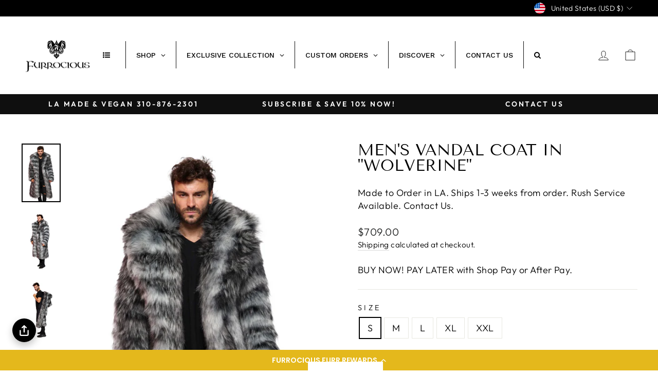

--- FILE ---
content_type: text/html; charset=utf-8
request_url: https://www.furrociousfurr.com/collections/vandal-coat/products/mens-vandal-coat-in-wolverine
body_size: 74496
content:
<!doctype html>
<html class="no-js" lang="en" dir="ltr">
<head>



<script type="text/javascript">
(function e(){var e=document.createElement("script");e.type="text/javascript",e.async=true,e.src="//staticw2.yotpo.com/P5GDQdQ8H4xvGIHDyLaxkqPrqSyCxhlLmpZQs6UO/widget.js";var t=document.getElementsByTagName("script")[0];t.parentNode.insertBefore(e,t)})();
</script>

  
  <!-- Google Tag Manager -->
<script>(function(w,d,s,l,i){w[l]=w[l]||[];w[l].push({'gtm.start':
new Date().getTime(),event:'gtm.js'});var f=d.getElementsByTagName(s)[0],
j=d.createElement(s),dl=l!='dataLayer'?'&l='+l:'';j.async=true;j.src=
'https://www.googletagmanager.com/gtm.js?id='+i+dl;f.parentNode.insertBefore(j,f);
})(window,document,'script','dataLayer','GTM-54G8SBV');</script>
<!-- End Google Tag Manager -->

  <meta charset="utf-8">
  <meta http-equiv="X-UA-Compatible" content="IE=edge,chrome=1">
  <meta name="viewport" content="width=device-width,initial-scale=1">
  <meta name="theme-color" content="#111111">
  <link rel="canonical" href="https://www.furrociousfurr.com/products/mens-vandal-coat-in-wolverine">
  <link rel="preconnect" href="https://cdn.shopify.com">
  <link rel="preconnect" href="https://fonts.shopifycdn.com">
  <link rel="dns-prefetch" href="https://productreviews.shopifycdn.com">
  <link rel="dns-prefetch" href="https://ajax.googleapis.com">
  <link rel="dns-prefetch" href="https://maps.googleapis.com">
  <link rel="dns-prefetch" href="https://maps.gstatic.com"><link rel="shortcut icon" href="//www.furrociousfurr.com/cdn/shop/files/Furrocious_SYMBOL-Blk-Clr_copy_32x32.png?v=1762545367" type="image/png" /><title>Men&#39;s Vandal Coat in &quot;Wolverine&quot;
&ndash; Furrocious Furr
</title>
<meta name="description" content="MENS’S VANDAL COAT  FEATURES High quality faux fur. Extremely thick Lined with super soft cuddle minky fabric.   2  Deep zipper pockets on the inside front sides (large enough for a water bottle).   6&quot; Invisible ID pocket on the inside left chest lining.   Two outside pockets to keep your hands warm.   Inside back pack"><meta property="og:site_name" content="Furrocious Furr">
  <meta property="og:url" content="https://www.furrociousfurr.com/products/mens-vandal-coat-in-wolverine">
  <meta property="og:title" content="Men&#39;s Vandal Coat in &quot;Wolverine&quot;">
  <meta property="og:type" content="product">
  <meta property="og:description" content="MENS’S VANDAL COAT  FEATURES High quality faux fur. Extremely thick Lined with super soft cuddle minky fabric.   2  Deep zipper pockets on the inside front sides (large enough for a water bottle).   6&quot; Invisible ID pocket on the inside left chest lining.   Two outside pockets to keep your hands warm.   Inside back pack"><meta property="og:image" content="http://www.furrociousfurr.com/cdn/shop/products/Mens-vandal-wolverine-11copy.jpg?v=1665179652">
    <meta property="og:image:secure_url" content="https://www.furrociousfurr.com/cdn/shop/products/Mens-vandal-wolverine-11copy.jpg?v=1665179652">
    <meta property="og:image:width" content="2773">
    <meta property="og:image:height" content="4160"><meta name="twitter:site" content="@">
  <meta name="twitter:card" content="summary_large_image">
  <meta name="twitter:title" content="Men's Vandal Coat in "Wolverine"">
  <meta name="twitter:description" content="MENS’S VANDAL COAT  FEATURES High quality faux fur. Extremely thick Lined with super soft cuddle minky fabric.   2  Deep zipper pockets on the inside front sides (large enough for a water bottle).   6&quot; Invisible ID pocket on the inside left chest lining.   Two outside pockets to keep your hands warm.   Inside back pack">
<style data-shopify>@font-face {
  font-family: "Tenor Sans";
  font-weight: 400;
  font-style: normal;
  font-display: swap;
  src: url("//www.furrociousfurr.com/cdn/fonts/tenor_sans/tenorsans_n4.966071a72c28462a9256039d3e3dc5b0cf314f65.woff2") format("woff2"),
       url("//www.furrociousfurr.com/cdn/fonts/tenor_sans/tenorsans_n4.2282841d948f9649ba5c3cad6ea46df268141820.woff") format("woff");
}

  @font-face {
  font-family: Outfit;
  font-weight: 300;
  font-style: normal;
  font-display: swap;
  src: url("//www.furrociousfurr.com/cdn/fonts/outfit/outfit_n3.8c97ae4c4fac7c2ea467a6dc784857f4de7e0e37.woff2") format("woff2"),
       url("//www.furrociousfurr.com/cdn/fonts/outfit/outfit_n3.b50a189ccde91f9bceee88f207c18c09f0b62a7b.woff") format("woff");
}


  @font-face {
  font-family: Outfit;
  font-weight: 600;
  font-style: normal;
  font-display: swap;
  src: url("//www.furrociousfurr.com/cdn/fonts/outfit/outfit_n6.dfcbaa80187851df2e8384061616a8eaa1702fdc.woff2") format("woff2"),
       url("//www.furrociousfurr.com/cdn/fonts/outfit/outfit_n6.88384e9fc3e36038624caccb938f24ea8008a91d.woff") format("woff");
}

  
  
</style><link href="//www.furrociousfurr.com/cdn/shop/t/10/assets/theme.css?v=99281455083790060291704867747" rel="stylesheet" type="text/css" media="all" />
<style data-shopify>:root {
    --typeHeaderPrimary: "Tenor Sans";
    --typeHeaderFallback: sans-serif;
    --typeHeaderSize: 36px;
    --typeHeaderWeight: 400;
    --typeHeaderLineHeight: 1;
    --typeHeaderSpacing: 0.0em;

    --typeBasePrimary:Outfit;
    --typeBaseFallback:sans-serif;
    --typeBaseSize: 18px;
    --typeBaseWeight: 300;
    --typeBaseSpacing: 0.025em;
    --typeBaseLineHeight: 1.4;

    --typeCollectionTitle: 20px;

    --iconWeight: 2px;
    --iconLinecaps: miter;

    
      --buttonRadius: 0px;
    

    --colorGridOverlayOpacity: 0.1;
  }

  .placeholder-content {
    background-image: linear-gradient(100deg, #ffffff 40%, #f7f7f7 63%, #ffffff 79%);
  }</style><script>
    document.documentElement.className = document.documentElement.className.replace('no-js', 'js');

    window.theme = window.theme || {};
    theme.routes = {
      home: "/",
      cart: "/cart.js",
      cartPage: "/cart",
      cartAdd: "/cart/add.js",
      cartChange: "/cart/change.js",
      search: "/search"
    };
    theme.strings = {
      soldOut: "Sold Out",
      unavailable: "Unavailable",
      inStockLabel: "In stock, ready to ship",
      stockLabel: "Low stock - [count] items left",
      willNotShipUntil: "Ready to ship [date]",
      willBeInStockAfter: "Back in stock [date]",
      waitingForStock: "Inventory on the way",
      savePrice: "Save [saved_amount]",
      cartEmpty: "Your cart is currently empty.",
      cartTermsConfirmation: "You must agree with the terms and conditions of sales to check out",
      searchCollections: "Collections:",
      searchPages: "Pages:",
      searchArticles: "Articles:"
    };
    theme.settings = {
      dynamicVariantsEnable: true,
      cartType: "drawer",
      isCustomerTemplate: false,
      moneyFormat: "${{amount}}",
      saveType: "dollar",
      productImageSize: "natural",
      productImageCover: false,
      predictiveSearch: true,
      predictiveSearchType: "product,article,page,collection",
      quickView: false,
      themeName: 'Impulse',
      themeVersion: "5.5.1"
    };
  </script>

  <script>window.performance && window.performance.mark && window.performance.mark('shopify.content_for_header.start');</script><meta name="robots" content="noindex,nofollow">
<meta name="facebook-domain-verification" content="e6mlfr75fzesjv4rbt6i7xxfghopiw">
<meta name="google-site-verification" content="aqOujtwDj7khG01NEtMoElkFg0gNovxn91uX5YTDLE8">
<meta id="shopify-digital-wallet" name="shopify-digital-wallet" content="/63692800235/digital_wallets/dialog">
<meta name="shopify-checkout-api-token" content="bf59465c2e430682dd34494b3d70569d">
<meta id="in-context-paypal-metadata" data-shop-id="63692800235" data-venmo-supported="false" data-environment="production" data-locale="en_US" data-paypal-v4="true" data-currency="USD">
<link rel="alternate" type="application/json+oembed" href="https://www.furrociousfurr.com/products/mens-vandal-coat-in-wolverine.oembed">
<script async="async" src="/checkouts/internal/preloads.js?locale=en-US"></script>
<link rel="preconnect" href="https://shop.app" crossorigin="anonymous">
<script async="async" src="https://shop.app/checkouts/internal/preloads.js?locale=en-US&shop_id=63692800235" crossorigin="anonymous"></script>
<script id="apple-pay-shop-capabilities" type="application/json">{"shopId":63692800235,"countryCode":"US","currencyCode":"USD","merchantCapabilities":["supports3DS"],"merchantId":"gid:\/\/shopify\/Shop\/63692800235","merchantName":"Furrocious Furr","requiredBillingContactFields":["postalAddress","email"],"requiredShippingContactFields":["postalAddress","email"],"shippingType":"shipping","supportedNetworks":["visa","masterCard","amex","discover","elo","jcb"],"total":{"type":"pending","label":"Furrocious Furr","amount":"1.00"},"shopifyPaymentsEnabled":true,"supportsSubscriptions":true}</script>
<script id="shopify-features" type="application/json">{"accessToken":"bf59465c2e430682dd34494b3d70569d","betas":["rich-media-storefront-analytics"],"domain":"www.furrociousfurr.com","predictiveSearch":true,"shopId":63692800235,"locale":"en"}</script>
<script>var Shopify = Shopify || {};
Shopify.shop = "kristy-2296.myshopify.com";
Shopify.locale = "en";
Shopify.currency = {"active":"USD","rate":"1.0"};
Shopify.country = "US";
Shopify.theme = {"name":"Copy of Copy of Impulse [edit]_Yotpo-copy","id":136851882219,"schema_name":"Impulse","schema_version":"5.5.1","theme_store_id":857,"role":"main"};
Shopify.theme.handle = "null";
Shopify.theme.style = {"id":null,"handle":null};
Shopify.cdnHost = "www.furrociousfurr.com/cdn";
Shopify.routes = Shopify.routes || {};
Shopify.routes.root = "/";</script>
<script type="module">!function(o){(o.Shopify=o.Shopify||{}).modules=!0}(window);</script>
<script>!function(o){function n(){var o=[];function n(){o.push(Array.prototype.slice.apply(arguments))}return n.q=o,n}var t=o.Shopify=o.Shopify||{};t.loadFeatures=n(),t.autoloadFeatures=n()}(window);</script>
<script>
  window.ShopifyPay = window.ShopifyPay || {};
  window.ShopifyPay.apiHost = "shop.app\/pay";
  window.ShopifyPay.redirectState = null;
</script>
<script id="shop-js-analytics" type="application/json">{"pageType":"product"}</script>
<script defer="defer" async type="module" src="//www.furrociousfurr.com/cdn/shopifycloud/shop-js/modules/v2/client.init-shop-cart-sync_C5BV16lS.en.esm.js"></script>
<script defer="defer" async type="module" src="//www.furrociousfurr.com/cdn/shopifycloud/shop-js/modules/v2/chunk.common_CygWptCX.esm.js"></script>
<script type="module">
  await import("//www.furrociousfurr.com/cdn/shopifycloud/shop-js/modules/v2/client.init-shop-cart-sync_C5BV16lS.en.esm.js");
await import("//www.furrociousfurr.com/cdn/shopifycloud/shop-js/modules/v2/chunk.common_CygWptCX.esm.js");

  window.Shopify.SignInWithShop?.initShopCartSync?.({"fedCMEnabled":true,"windoidEnabled":true});

</script>
<script defer="defer" async type="module" src="//www.furrociousfurr.com/cdn/shopifycloud/shop-js/modules/v2/client.payment-terms_CZxnsJam.en.esm.js"></script>
<script defer="defer" async type="module" src="//www.furrociousfurr.com/cdn/shopifycloud/shop-js/modules/v2/chunk.common_CygWptCX.esm.js"></script>
<script defer="defer" async type="module" src="//www.furrociousfurr.com/cdn/shopifycloud/shop-js/modules/v2/chunk.modal_D71HUcav.esm.js"></script>
<script type="module">
  await import("//www.furrociousfurr.com/cdn/shopifycloud/shop-js/modules/v2/client.payment-terms_CZxnsJam.en.esm.js");
await import("//www.furrociousfurr.com/cdn/shopifycloud/shop-js/modules/v2/chunk.common_CygWptCX.esm.js");
await import("//www.furrociousfurr.com/cdn/shopifycloud/shop-js/modules/v2/chunk.modal_D71HUcav.esm.js");

  
</script>
<script>
  window.Shopify = window.Shopify || {};
  if (!window.Shopify.featureAssets) window.Shopify.featureAssets = {};
  window.Shopify.featureAssets['shop-js'] = {"shop-cart-sync":["modules/v2/client.shop-cart-sync_ZFArdW7E.en.esm.js","modules/v2/chunk.common_CygWptCX.esm.js"],"init-fed-cm":["modules/v2/client.init-fed-cm_CmiC4vf6.en.esm.js","modules/v2/chunk.common_CygWptCX.esm.js"],"shop-button":["modules/v2/client.shop-button_tlx5R9nI.en.esm.js","modules/v2/chunk.common_CygWptCX.esm.js"],"shop-cash-offers":["modules/v2/client.shop-cash-offers_DOA2yAJr.en.esm.js","modules/v2/chunk.common_CygWptCX.esm.js","modules/v2/chunk.modal_D71HUcav.esm.js"],"init-windoid":["modules/v2/client.init-windoid_sURxWdc1.en.esm.js","modules/v2/chunk.common_CygWptCX.esm.js"],"shop-toast-manager":["modules/v2/client.shop-toast-manager_ClPi3nE9.en.esm.js","modules/v2/chunk.common_CygWptCX.esm.js"],"init-shop-email-lookup-coordinator":["modules/v2/client.init-shop-email-lookup-coordinator_B8hsDcYM.en.esm.js","modules/v2/chunk.common_CygWptCX.esm.js"],"init-shop-cart-sync":["modules/v2/client.init-shop-cart-sync_C5BV16lS.en.esm.js","modules/v2/chunk.common_CygWptCX.esm.js"],"avatar":["modules/v2/client.avatar_BTnouDA3.en.esm.js"],"pay-button":["modules/v2/client.pay-button_FdsNuTd3.en.esm.js","modules/v2/chunk.common_CygWptCX.esm.js"],"init-customer-accounts":["modules/v2/client.init-customer-accounts_DxDtT_ad.en.esm.js","modules/v2/client.shop-login-button_C5VAVYt1.en.esm.js","modules/v2/chunk.common_CygWptCX.esm.js","modules/v2/chunk.modal_D71HUcav.esm.js"],"init-shop-for-new-customer-accounts":["modules/v2/client.init-shop-for-new-customer-accounts_ChsxoAhi.en.esm.js","modules/v2/client.shop-login-button_C5VAVYt1.en.esm.js","modules/v2/chunk.common_CygWptCX.esm.js","modules/v2/chunk.modal_D71HUcav.esm.js"],"shop-login-button":["modules/v2/client.shop-login-button_C5VAVYt1.en.esm.js","modules/v2/chunk.common_CygWptCX.esm.js","modules/v2/chunk.modal_D71HUcav.esm.js"],"init-customer-accounts-sign-up":["modules/v2/client.init-customer-accounts-sign-up_CPSyQ0Tj.en.esm.js","modules/v2/client.shop-login-button_C5VAVYt1.en.esm.js","modules/v2/chunk.common_CygWptCX.esm.js","modules/v2/chunk.modal_D71HUcav.esm.js"],"shop-follow-button":["modules/v2/client.shop-follow-button_Cva4Ekp9.en.esm.js","modules/v2/chunk.common_CygWptCX.esm.js","modules/v2/chunk.modal_D71HUcav.esm.js"],"checkout-modal":["modules/v2/client.checkout-modal_BPM8l0SH.en.esm.js","modules/v2/chunk.common_CygWptCX.esm.js","modules/v2/chunk.modal_D71HUcav.esm.js"],"lead-capture":["modules/v2/client.lead-capture_Bi8yE_yS.en.esm.js","modules/v2/chunk.common_CygWptCX.esm.js","modules/v2/chunk.modal_D71HUcav.esm.js"],"shop-login":["modules/v2/client.shop-login_D6lNrXab.en.esm.js","modules/v2/chunk.common_CygWptCX.esm.js","modules/v2/chunk.modal_D71HUcav.esm.js"],"payment-terms":["modules/v2/client.payment-terms_CZxnsJam.en.esm.js","modules/v2/chunk.common_CygWptCX.esm.js","modules/v2/chunk.modal_D71HUcav.esm.js"]};
</script>
<script>(function() {
  var isLoaded = false;
  function asyncLoad() {
    if (isLoaded) return;
    isLoaded = true;
    var urls = ["https:\/\/cdn-loyalty.yotpo.com\/loader\/1o2cV7qXzrBI-Ovfql6rww.js?shop=kristy-2296.myshopify.com","https:\/\/portfolio.zifyapp.com\/js\/frontend\/scripttag-v1.js?shop=kristy-2296.myshopify.com"];
    for (var i = 0; i < urls.length; i++) {
      var s = document.createElement('script');
      s.type = 'text/javascript';
      s.async = true;
      s.src = urls[i];
      var x = document.getElementsByTagName('script')[0];
      x.parentNode.insertBefore(s, x);
    }
  };
  if(window.attachEvent) {
    window.attachEvent('onload', asyncLoad);
  } else {
    window.addEventListener('load', asyncLoad, false);
  }
})();</script>
<script id="__st">var __st={"a":63692800235,"offset":-28800,"reqid":"ad5da9ff-0dc8-4a2e-8648-faa534d0baad-1768683560","pageurl":"www.furrociousfurr.com\/collections\/vandal-coat\/products\/mens-vandal-coat-in-wolverine","u":"bfe5a0cb2173","p":"product","rtyp":"product","rid":7880460501227};</script>
<script>window.ShopifyPaypalV4VisibilityTracking = true;</script>
<script id="captcha-bootstrap">!function(){'use strict';const t='contact',e='account',n='new_comment',o=[[t,t],['blogs',n],['comments',n],[t,'customer']],c=[[e,'customer_login'],[e,'guest_login'],[e,'recover_customer_password'],[e,'create_customer']],r=t=>t.map((([t,e])=>`form[action*='/${t}']:not([data-nocaptcha='true']) input[name='form_type'][value='${e}']`)).join(','),a=t=>()=>t?[...document.querySelectorAll(t)].map((t=>t.form)):[];function s(){const t=[...o],e=r(t);return a(e)}const i='password',u='form_key',d=['recaptcha-v3-token','g-recaptcha-response','h-captcha-response',i],f=()=>{try{return window.sessionStorage}catch{return}},m='__shopify_v',_=t=>t.elements[u];function p(t,e,n=!1){try{const o=window.sessionStorage,c=JSON.parse(o.getItem(e)),{data:r}=function(t){const{data:e,action:n}=t;return t[m]||n?{data:e,action:n}:{data:t,action:n}}(c);for(const[e,n]of Object.entries(r))t.elements[e]&&(t.elements[e].value=n);n&&o.removeItem(e)}catch(o){console.error('form repopulation failed',{error:o})}}const l='form_type',E='cptcha';function T(t){t.dataset[E]=!0}const w=window,h=w.document,L='Shopify',v='ce_forms',y='captcha';let A=!1;((t,e)=>{const n=(g='f06e6c50-85a8-45c8-87d0-21a2b65856fe',I='https://cdn.shopify.com/shopifycloud/storefront-forms-hcaptcha/ce_storefront_forms_captcha_hcaptcha.v1.5.2.iife.js',D={infoText:'Protected by hCaptcha',privacyText:'Privacy',termsText:'Terms'},(t,e,n)=>{const o=w[L][v],c=o.bindForm;if(c)return c(t,g,e,D).then(n);var r;o.q.push([[t,g,e,D],n]),r=I,A||(h.body.append(Object.assign(h.createElement('script'),{id:'captcha-provider',async:!0,src:r})),A=!0)});var g,I,D;w[L]=w[L]||{},w[L][v]=w[L][v]||{},w[L][v].q=[],w[L][y]=w[L][y]||{},w[L][y].protect=function(t,e){n(t,void 0,e),T(t)},Object.freeze(w[L][y]),function(t,e,n,w,h,L){const[v,y,A,g]=function(t,e,n){const i=e?o:[],u=t?c:[],d=[...i,...u],f=r(d),m=r(i),_=r(d.filter((([t,e])=>n.includes(e))));return[a(f),a(m),a(_),s()]}(w,h,L),I=t=>{const e=t.target;return e instanceof HTMLFormElement?e:e&&e.form},D=t=>v().includes(t);t.addEventListener('submit',(t=>{const e=I(t);if(!e)return;const n=D(e)&&!e.dataset.hcaptchaBound&&!e.dataset.recaptchaBound,o=_(e),c=g().includes(e)&&(!o||!o.value);(n||c)&&t.preventDefault(),c&&!n&&(function(t){try{if(!f())return;!function(t){const e=f();if(!e)return;const n=_(t);if(!n)return;const o=n.value;o&&e.removeItem(o)}(t);const e=Array.from(Array(32),(()=>Math.random().toString(36)[2])).join('');!function(t,e){_(t)||t.append(Object.assign(document.createElement('input'),{type:'hidden',name:u})),t.elements[u].value=e}(t,e),function(t,e){const n=f();if(!n)return;const o=[...t.querySelectorAll(`input[type='${i}']`)].map((({name:t})=>t)),c=[...d,...o],r={};for(const[a,s]of new FormData(t).entries())c.includes(a)||(r[a]=s);n.setItem(e,JSON.stringify({[m]:1,action:t.action,data:r}))}(t,e)}catch(e){console.error('failed to persist form',e)}}(e),e.submit())}));const S=(t,e)=>{t&&!t.dataset[E]&&(n(t,e.some((e=>e===t))),T(t))};for(const o of['focusin','change'])t.addEventListener(o,(t=>{const e=I(t);D(e)&&S(e,y())}));const B=e.get('form_key'),M=e.get(l),P=B&&M;t.addEventListener('DOMContentLoaded',(()=>{const t=y();if(P)for(const e of t)e.elements[l].value===M&&p(e,B);[...new Set([...A(),...v().filter((t=>'true'===t.dataset.shopifyCaptcha))])].forEach((e=>S(e,t)))}))}(h,new URLSearchParams(w.location.search),n,t,e,['guest_login'])})(!0,!0)}();</script>
<script integrity="sha256-4kQ18oKyAcykRKYeNunJcIwy7WH5gtpwJnB7kiuLZ1E=" data-source-attribution="shopify.loadfeatures" defer="defer" src="//www.furrociousfurr.com/cdn/shopifycloud/storefront/assets/storefront/load_feature-a0a9edcb.js" crossorigin="anonymous"></script>
<script crossorigin="anonymous" defer="defer" src="//www.furrociousfurr.com/cdn/shopifycloud/storefront/assets/shopify_pay/storefront-65b4c6d7.js?v=20250812"></script>
<script data-source-attribution="shopify.dynamic_checkout.dynamic.init">var Shopify=Shopify||{};Shopify.PaymentButton=Shopify.PaymentButton||{isStorefrontPortableWallets:!0,init:function(){window.Shopify.PaymentButton.init=function(){};var t=document.createElement("script");t.src="https://www.furrociousfurr.com/cdn/shopifycloud/portable-wallets/latest/portable-wallets.en.js",t.type="module",document.head.appendChild(t)}};
</script>
<script data-source-attribution="shopify.dynamic_checkout.buyer_consent">
  function portableWalletsHideBuyerConsent(e){var t=document.getElementById("shopify-buyer-consent"),n=document.getElementById("shopify-subscription-policy-button");t&&n&&(t.classList.add("hidden"),t.setAttribute("aria-hidden","true"),n.removeEventListener("click",e))}function portableWalletsShowBuyerConsent(e){var t=document.getElementById("shopify-buyer-consent"),n=document.getElementById("shopify-subscription-policy-button");t&&n&&(t.classList.remove("hidden"),t.removeAttribute("aria-hidden"),n.addEventListener("click",e))}window.Shopify?.PaymentButton&&(window.Shopify.PaymentButton.hideBuyerConsent=portableWalletsHideBuyerConsent,window.Shopify.PaymentButton.showBuyerConsent=portableWalletsShowBuyerConsent);
</script>
<script>
  function portableWalletsCleanup(e){e&&e.src&&console.error("Failed to load portable wallets script "+e.src);var t=document.querySelectorAll("shopify-accelerated-checkout .shopify-payment-button__skeleton, shopify-accelerated-checkout-cart .wallet-cart-button__skeleton"),e=document.getElementById("shopify-buyer-consent");for(let e=0;e<t.length;e++)t[e].remove();e&&e.remove()}function portableWalletsNotLoadedAsModule(e){e instanceof ErrorEvent&&"string"==typeof e.message&&e.message.includes("import.meta")&&"string"==typeof e.filename&&e.filename.includes("portable-wallets")&&(window.removeEventListener("error",portableWalletsNotLoadedAsModule),window.Shopify.PaymentButton.failedToLoad=e,"loading"===document.readyState?document.addEventListener("DOMContentLoaded",window.Shopify.PaymentButton.init):window.Shopify.PaymentButton.init())}window.addEventListener("error",portableWalletsNotLoadedAsModule);
</script>

<script type="module" src="https://www.furrociousfurr.com/cdn/shopifycloud/portable-wallets/latest/portable-wallets.en.js" onError="portableWalletsCleanup(this)" crossorigin="anonymous"></script>
<script nomodule>
  document.addEventListener("DOMContentLoaded", portableWalletsCleanup);
</script>

<link id="shopify-accelerated-checkout-styles" rel="stylesheet" media="screen" href="https://www.furrociousfurr.com/cdn/shopifycloud/portable-wallets/latest/accelerated-checkout-backwards-compat.css" crossorigin="anonymous">
<style id="shopify-accelerated-checkout-cart">
        #shopify-buyer-consent {
  margin-top: 1em;
  display: inline-block;
  width: 100%;
}

#shopify-buyer-consent.hidden {
  display: none;
}

#shopify-subscription-policy-button {
  background: none;
  border: none;
  padding: 0;
  text-decoration: underline;
  font-size: inherit;
  cursor: pointer;
}

#shopify-subscription-policy-button::before {
  box-shadow: none;
}

      </style>

<script>window.performance && window.performance.mark && window.performance.mark('shopify.content_for_header.end');</script>

  <script src="//www.furrociousfurr.com/cdn/shop/t/10/assets/vendor-scripts-v11.js" defer="defer"></script><link rel="stylesheet" href="//www.furrociousfurr.com/cdn/shop/t/10/assets/country-flags.css"><script src="//www.furrociousfurr.com/cdn/shop/t/10/assets/theme.js?v=73919090392639134601673953596" defer="defer"></script><link href="//www.furrociousfurr.com/cdn/shop/t/10/assets/zify-gallery.css?v=25605811518379527101684269472" rel="stylesheet" type="text/css" media="all" />
<!-- BEGIN app block: shopify://apps/yotpo-loyalty-rewards/blocks/loader-app-embed-block/2f9660df-5018-4e02-9868-ee1fb88d6ccd -->
    <script src="https://cdn-widgetsrepository.yotpo.com/v1/loader/1o2cV7qXzrBI-Ovfql6rww" async></script>



    <script src="https://cdn-loyalty.yotpo.com/loader/1o2cV7qXzrBI-Ovfql6rww.js?shop=www.furrociousfurr.com" async></script>


<!-- END app block --><!-- BEGIN app block: shopify://apps/globo-mega-menu/blocks/app-embed/7a00835e-fe40-45a5-a615-2eb4ab697b58 -->
<link href="//cdn.shopify.com/extensions/019b6e53-04e2-713c-aa06-5bced6079bf6/menufrontend-304/assets/main-navigation-styles.min.css" rel="stylesheet" type="text/css" media="all" />
<link href="//cdn.shopify.com/extensions/019b6e53-04e2-713c-aa06-5bced6079bf6/menufrontend-304/assets/theme-styles.min.css" rel="stylesheet" type="text/css" media="all" />
<script type="text/javascript" hs-ignore data-cookieconsent="ignore" data-ccm-injected>
document.getElementsByTagName('html')[0].classList.add('globo-menu-loading');
window.GloboMenuConfig = window.GloboMenuConfig || {}
window.GloboMenuConfig.curLocale = "en";
window.GloboMenuConfig.shop = "kristy-2296.myshopify.com";
window.GloboMenuConfig.GloboMenuLocale = "en";
window.GloboMenuConfig.locale = "en";
window.menuRootUrl = "";
window.GloboMenuCustomer = false;
window.GloboMenuAssetsUrl = 'https://cdn.shopify.com/extensions/019b6e53-04e2-713c-aa06-5bced6079bf6/menufrontend-304/assets/';
window.GloboMenuFilesUrl = '//www.furrociousfurr.com/cdn/shop/files/';
window.GloboMenuLinklists = {"main-menu": [{'url' :"\/", 'title': "HOME"},{'url' :"\/collections\/entire-website", 'title': "SHOP"},{'url' :"\/collections\/led-collection", 'title': "SHOP LED"},{'url' :"\/collections\/shop-accessories", 'title': "ACCESSORIES"},{'url' :"\/collections\/tissavel-chinchilla", 'title': "TISSAVEL CHINCHILLA "},{'url' :"\/collections\/stock-sale", 'title': "STOCK SALE!"},{'url' :"\/collections\/in-stock-by-size", 'title': "IN STOCK"},{'url' :"\/collections\/last-one", 'title': "LAST ONE!"},{'url' :"\/pages\/custom-coat-page-menu-bar", 'title': "CUSTOM COATS\/ VESTS"},{'url' :"\/pages\/rewards", 'title': "REWARDS"},{'url' :"https:\/\/af.uppromote.com\/kristy-2296\/register", 'title': "AFFILIATE"},{'url' :"\/products\/furrocious-digital-gist-card", 'title': "GIFT CARDS"},{'url' :"\/pages\/contact", 'title': "CONTACT"},{'url' :"\/pages\/our-story", 'title': "ABOUT"}],"footer": [{'url' :"\/search", 'title': "Search"},{'url' :"\/pages\/contact", 'title': "Customer Service"},{'url' :"\/pages\/payment-policies", 'title': "Payment Policy"},{'url' :"\/pages\/stock-shipping", 'title': "Stock \u0026 Shipping Policy"},{'url' :"\/pages\/led-product-information", 'title': "LED Faux Fur FAQs"},{'url' :"\/pages\/exchange-policy", 'title': "Exchange Policy"},{'url' :"\/pages\/care-guide", 'title': "Care Guide"},{'url' :"\/blogs\/news", 'title': "Blog"},{'url' :"\/pages\/sustainability-at-furrocious-furr", 'title': "Sustainability"},{'url' :"\/pages\/festival-faux-fur", 'title': "Festival Faux Fur Guide"},{'url' :"\/pages\/shop-pay", 'title': "Shop Pay FAQ's"},{'url' :"\/pages\/privacy-policy", 'title': "Privacy Policy"}],"test-menu": [{'url' :"\/", 'title': "Shop"},{'url' :"\/", 'title': "Exclusive Collection"}],"toolbar": [{'url' :"tel:424-243-5415", 'title': "424-243-5415"}],"customer-account-main-menu": [{'url' :"\/", 'title': "Shop"},{'url' :"https:\/\/shopify.com\/63692800235\/account\/orders?locale=en\u0026region_country=US", 'title': "Orders"}]}
window.GloboMenuConfig.is_app_embedded = true;
window.showAdsInConsole = true;
</script>
<link href="//cdn.shopify.com/extensions/019b6e53-04e2-713c-aa06-5bced6079bf6/menufrontend-304/assets/font-awesome.min.css" rel="stylesheet" type="text/css" media="all" />


<link href="https://cdn.shopify.com/extensions/019b6e53-04e2-713c-aa06-5bced6079bf6/menufrontend-304/assets/globo.menu.replace.js" as="script" rel="preload"><style>.globo-menu-loading ul.site-nav.site-navigation.small--hide {visibility:hidden;opacity:0}.globo-menu-loading ul.mobile-nav {visibility:hidden;opacity:0}</style><script hs-ignore data-cookieconsent="ignore" data-ccm-injected type="text/javascript">
  window.GloboMenus = window.GloboMenus || [];
  var menuKey = "38677";
  window.GloboMenus[menuKey] = window.GloboMenus[menuKey] || {};
  window.GloboMenus[menuKey].id = menuKey;window.GloboMenus[menuKey].replacement = {"type":"selector","main_menu_selector":"ul.site-nav.site-navigation.small--hide","mobile_menu_selector":"ul.mobile-nav"};window.GloboMenus[menuKey].type = "main";
  window.GloboMenus[menuKey].schedule = {"enable":false,"from":"0","to":"0"};
  window.GloboMenus[menuKey].settings ={"font":{"tab_fontsize":"14","menu_fontsize":"14","tab_fontfamily":"Work Sans","tab_fontweight":"500","menu_fontfamily":"Work Sans","menu_fontweight":"500","tab_fontfamily_2":"Lato","menu_fontfamily_2":"Lato","submenu_text_fontsize":"13","tab_fontfamily_custom":false,"menu_fontfamily_custom":false,"submenu_text_fontfamily":"Work Sans","submenu_text_fontweight":"400","submenu_heading_fontsize":"14","submenu_text_fontfamily_2":"Arimo","submenu_heading_fontfamily":"Work Sans","submenu_heading_fontweight":"600","submenu_description_fontsize":"12","submenu_heading_fontfamily_2":"Bitter","submenu_description_fontfamily":"Work Sans","submenu_description_fontweight":"400","submenu_text_fontfamily_custom":false,"submenu_description_fontfamily_2":"Indie Flower","submenu_heading_fontfamily_custom":false,"submenu_description_fontfamily_custom":false},"color":{"menu_text":"rgba(0, 0, 0, 1)","menu_border":"#0f0f0f","submenu_text":"#313131","submenu_border":"#d1d1d1","menu_background":"rgba(255, 255, 255, 1)","menu_text_hover":"#f6f1f1","submenu_heading":"#ae2828","tab_heading_color":"#202020","submenu_background":"#ffffff","submenu_text_hover":"#000000","submenu_description":"#969696","tab_background_hover":"#d9d9d9","menu_background_hover":"#1d1d1d","tab_heading_active_color":"#000000","submenu_description_hover":"#4d5bcd"},"general":{"asap":true,"align":"left","border":true,"search":true,"trigger":"hover","indicators":true,"responsive":"768","transition":"fade","menu_padding":"20","carousel_loop":true,"mobile_border":true,"mobile_trigger":"click","submenu_border":true,"tab_lineheight":"50","menu_lineheight":"50","lazy_load_enable":true,"transition_delay":"150","transition_speed":"300","carousel_auto_play":true,"dropdown_lineheight":"50","linklist_lineheight":"30","mobile_sticky_header":true,"desktop_sticky_header":true},"language":{"name":"Name","sale":"Sale","send":"Send","view":"View details","email":"Email","phone":"Phone Number","search":"Search for...","message":"Message","sold_out":"Sold out","add_to_cart":"Add to cart"}};
  window.GloboMenus[menuKey].itemsLength = 6;
</script><script type="template/html" id="globoMenu38677HTML"><ul class="gm-menu gm-menu-38677 gm-bordered gm-mobile-bordered gm-has-retractor gm-submenu-align-left gm-menu-trigger-hover gm-transition-fade" data-menu-id="38677" data-transition-speed="300" data-transition-delay="150">
<li data-gmmi="0" data-gmdi="0" class="gm-item gm-level-0"><a class="gm-target" title="" href="/"><i class="gm-icon fa fa-list-ul"></i><span class="gm-text"></span></a></li>

<li data-gmmi="1" data-gmdi="1" class="gm-item gm-level-0 gm-has-submenu gm-submenu-dropdown gm-submenu-align-left"><a class="gm-target" title="SHOP" href="/collections/entire-website"><span class="gm-text">SHOP</span><span class="gm-retractor"></span></a><ul class="gm-submenu gm-dropdown gm-submenu-bordered gm-orientation-vertical ">
<li class="gm-item gm-has-submenu gm-submenu-dropdown gm-submenu-align-left"><a class="gm-target" title="WOMEN" href="/collections/shop-women"><span class="gm-text">WOMEN</span><span class="gm-retractor"></span></a><ul class="gm-submenu gm-dropdown gm-submenu-bordered gm-orientation-vertical ">
<li class="gm-item gm-has-submenu gm-submenu-dropdown gm-submenu-align-left"><a class="gm-target" title="COATS" href="/collections/faux-fur-coats-1"><span class="gm-text">COATS</span><span class="gm-retractor"></span></a><ul class="gm-submenu gm-dropdown gm-submenu-bordered gm-orientation-vertical ">
<li class="gm-item"><a class="gm-target" title="PLAYA COAT" href="/collections/playa-coat"><span class="gm-text">PLAYA COAT</span></a>
</li>
<li class="gm-item"><a class="gm-target" title="SHORT PLAYA COAT" href="/collections/womens-short-playa-coat"><span class="gm-text">SHORT PLAYA COAT</span></a>
</li>
<li class="gm-item"><a class="gm-target" title="DESERT WARRIOR COAT" href="/collections/desert-warrior-coat"><span class="gm-text">DESERT WARRIOR COAT</span></a>
</li>
<li class="gm-item"><a class="gm-target" title="SHORT DESERT WARRIOR COAT" href="/collections/womens-short-desert-warrior-coat"><span class="gm-text">SHORT DESERT WARRIOR COAT</span></a>
</li>
<li class="gm-item"><a class="gm-target" title="SHORT DUCHESS COAT" href="/collections/womens-short-duchess-coat"><span class="gm-text">SHORT DUCHESS COAT</span></a>
</li>
<li class="gm-item"><a class="gm-target" title="LONG DUCHESS COAT" href="/collections/duchess-coat"><span class="gm-text">LONG DUCHESS COAT</span></a>
</li>
<li class="gm-item"><a class="gm-target" title="SHORTY DUKE COAT" href="/collections/duke-coat-1"><span class="gm-text">SHORTY DUKE COAT</span></a>
</li>
<li class="gm-item"><a class="gm-target" title="TEMPTRESS COAT" href="/collections/temptress-coat"><span class="gm-text">TEMPTRESS COAT</span></a>
</li>
<li class="gm-item"><a class="gm-target" title="SEQUIN TEMPTRESS COAT" href="/collections/sequin-temptress-coat"><span class="gm-text">SEQUIN TEMPTRESS COAT</span></a>
</li>
<li class="gm-item"><a class="gm-target" title="EMPRESS COAT" href="/collections/empress-coat"><span class="gm-text">EMPRESS COAT</span></a>
</li>
<li class="gm-item"><a class="gm-target" title="PETITE PLAYA COAT" href="/collections/petite-playa-coat"><span class="gm-text">PETITE PLAYA COAT</span></a>
</li>
<li class="gm-item"><a class="gm-target" title="SNUGGLE COAT" href="/collections/womens-snuggle-coat"><span class="gm-text">SNUGGLE COAT</span></a>
</li>
<li class="gm-item"><a class="gm-target" title="SHAGGY COAT" href="/collections/shaggy-coat"><span class="gm-text">SHAGGY COAT</span></a>
</li>
<li class="gm-item"><a class="gm-target" title="ENCHANTRESS COAT" href="/collections/enchantress-coat"><span class="gm-text">ENCHANTRESS COAT</span></a>
</li></ul>
</li>
<li class="gm-item"><a class="gm-target" title="VESTS" href="/collections/faux-fur-vests-1"><span class="gm-text">VESTS</span></a>
</li>
<li class="gm-item"><a class="gm-target" title="KIMONOS" href="/collections/womens-kimonos"><span class="gm-text">KIMONOS</span></a>
</li>
<li class="gm-item"><a class="gm-target" title="CAPES" href="/collections/faux-fur-capes"><span class="gm-text">CAPES</span></a>
</li>
<li class="gm-item"><a class="gm-target" title="FIT &amp; STYLE GUIDE" href="/pages/women-s-faux-fur-coat-style-and-fit-guide"><span class="gm-text">FIT & STYLE GUIDE</span></a>
</li></ul>
</li>
<li class="gm-item gm-has-submenu gm-submenu-dropdown gm-submenu-align-left"><a class="gm-target" title="MEN" href="/collections/shop-men"><span class="gm-text">MEN</span><span class="gm-retractor"></span></a><ul class="gm-submenu gm-dropdown gm-submenu-bordered gm-orientation-vertical ">
<li class="gm-item gm-has-submenu gm-submenu-dropdown gm-submenu-align-left"><a class="gm-target" title="COATS" href="/collections/faux-fur-coats"><span class="gm-text">COATS</span><span class="gm-retractor"></span></a><ul class="gm-submenu gm-dropdown gm-submenu-bordered gm-orientation-vertical ">
<li class="gm-item"><a class="gm-target" title="PLAYA COAT" href="/collections/playa-coat-1"><span class="gm-text">PLAYA COAT</span></a>
</li>
<li class="gm-item"><a class="gm-target" title="SHORT PLAYA COAT" href="/collections/mens-short-playa-coat"><span class="gm-text">SHORT PLAYA COAT</span></a>
</li>
<li class="gm-item"><a class="gm-target" title="DESERT WARRIOR COAT" href="/collections/desert-warrior-coat-1"><span class="gm-text">DESERT WARRIOR COAT</span></a>
</li>
<li class="gm-item"><a class="gm-target" title="SHORT DESERT WARRIOR COAT" href="/collections/mens-short-desert-warrior-coat"><span class="gm-text">SHORT DESERT WARRIOR COAT</span></a>
</li>
<li class="gm-item"><a class="gm-target" title="DUTCH COAT" href="/collections/dutch-coat"><span class="gm-text">DUTCH COAT</span></a>
</li>
<li class="gm-item"><a class="gm-target" title="DUKE COAT" href="/collections/duke-coat"><span class="gm-text">DUKE COAT</span></a>
</li>
<li class="gm-item"><a class="gm-target" title="VANDAL COAT" href="/collections/vandal-coat"><span class="gm-text">VANDAL COAT</span></a>
</li>
<li class="gm-item"><a class="gm-target" title="WIZARD COAT" href="/collections/wizard-coat"><span class="gm-text">WIZARD COAT</span></a>
</li>
<li class="gm-item"><a class="gm-target" title="SEQUIN KING COAT" href="/collections/sequin-king-coat"><span class="gm-text">SEQUIN KING COAT</span></a>
</li>
<li class="gm-item"><a class="gm-target" title="EMPEROR COAT" href="/collections/emperor-coat"><span class="gm-text">EMPEROR COAT</span></a>
</li>
<li class="gm-item"><a class="gm-target" title="C3 COAT" href="/collections/short-playa-coat"><span class="gm-text">C3 COAT</span></a>
</li>
<li class="gm-item"><a class="gm-target" title="SHORT COZY COAT" href="/collections/men-s-short-cozy-coat"><span class="gm-text">SHORT COZY COAT</span></a>
</li>
<li class="gm-item"><a class="gm-target" title="LONG COZY COAT" href="/collections/mens-long-cozy-coat"><span class="gm-text">LONG COZY COAT</span></a>
</li></ul>
</li>
<li class="gm-item gm-has-submenu gm-submenu-dropdown gm-submenu-align-left"><a class="gm-target" title="VESTS" href="/collections/faux-fur-vests"><span class="gm-text">VESTS</span><span class="gm-retractor"></span></a><ul class="gm-submenu gm-dropdown gm-submenu-bordered gm-orientation-vertical ">
<li class="gm-item"><a class="gm-target" title="DESERT WARRIOR VEST" href="/collections/desert-warrior-vest"><span class="gm-text">DESERT WARRIOR VEST</span></a>
</li>
<li class="gm-item"><a class="gm-target" title="SEQUIN VEST" href="/collections/sequin-vest-1"><span class="gm-text">SEQUIN VEST</span></a>
</li>
<li class="gm-item"><a class="gm-target" title="VIKING VEST" href="/collections/uni-sex-vest"><span class="gm-text">VIKING VEST</span></a>
</li></ul>
</li>
<li class="gm-item"><a class="gm-target" title="KIMONOS" href="/collections/mens-kimonos"><span class="gm-text">KIMONOS</span></a>
</li>
<li class="gm-item"><a class="gm-target" title="CAPES" href="/collections/faux-fur-capes-1"><span class="gm-text">CAPES</span></a>
</li>
<li class="gm-item"><a class="gm-target" title="FIT &amp; STYLE GUIDE" href="/pages/men-s-faux-fur-coat-fit-amp-style-guide"><span class="gm-text">FIT & STYLE GUIDE</span></a>
</li></ul>
</li>
<li class="gm-item gm-has-submenu gm-submenu-dropdown gm-submenu-align-left"><a class="gm-target" title="ACCESSORIES" target="_blank" href="/collections/accessories"><span class="gm-text">ACCESSORIES</span><span class="gm-retractor"></span></a><ul class="gm-submenu gm-dropdown gm-submenu-bordered gm-orientation-vertical ">
<li class="gm-item"><a class="gm-target" title="HOODS" href="/collections/faux-fur-simian-hood"><span class="gm-text">HOODS</span></a>
</li>
<li class="gm-item"><a class="gm-target" title="HOODED BLANKET" href="/collections/hooded-blanket"><span class="gm-text">HOODED BLANKET</span></a>
</li>
<li class="gm-item gm-has-submenu gm-submenu-dropdown gm-submenu-align-left"><a class="gm-target" title="SCARVES"><span class="gm-text">SCARVES</span><span class="gm-retractor"></span></a><ul class="gm-submenu gm-dropdown gm-submenu-bordered gm-orientation-vertical ">
<li class="gm-item"><a class="gm-target" title="INFINITY SCARVES" href="/collections/uni-sex-faux-fur-infinity-scarves"><span class="gm-text">INFINITY SCARVES</span></a>
</li>
<li class="gm-item"><a class="gm-target" title="LONG SCARVES" href="/collections/uni-sex-faux-fur-scarves"><span class="gm-text">LONG SCARVES</span></a>
</li></ul>
</li>
<li class="gm-item"><a class="gm-target" title="BOOT COVERS" href="/collections/uni-sex-faux-fur-boot-covers"><span class="gm-text">BOOT COVERS</span></a>
</li>
<li class="gm-item"><a class="gm-target" title="PAWS" href="/collections/unisex-faux-fur-paws"><span class="gm-text">PAWS</span></a>
</li></ul>
</li>
<li class="gm-item"><a class="gm-target" title="STOCK SALE" href="/collections/playa-sale"><span class="gm-text">STOCK SALE</span></a>
</li>
<li class="gm-item gm-has-submenu gm-submenu-dropdown gm-submenu-align-left"><a class="gm-target" title="IN STOCK" href="https://www.furrociousfurr.com/collections/in-stock-by-size"><span class="gm-text">IN STOCK</span><span class="gm-retractor"></span></a><ul class="gm-submenu gm-dropdown gm-submenu-bordered gm-orientation-vertical ">
<li class="gm-item"><a class="gm-target" title="XS" href="/collections/in-stock-xs"><span class="gm-text">XS</span></a>
</li>
<li class="gm-item"><a class="gm-target" title="S" href="/collections/in-stock-s"><span class="gm-text">S</span></a>
</li>
<li class="gm-item"><a class="gm-target" title="M" href="/collections/in-stock-m"><span class="gm-text">M</span></a>
</li>
<li class="gm-item"><a class="gm-target" title="L" href="/collections/in-stock-l"><span class="gm-text">L</span></a>
</li>
<li class="gm-item"><a class="gm-target" title="XL" href="/collections/in-stock-xl"><span class="gm-text">XL</span></a>
</li>
<li class="gm-item"><a class="gm-target" title="XXL" href="/collections/in-stock-xxl"><span class="gm-text">XXL</span></a>
</li>
<li class="gm-item"><a class="gm-target" title="KIMONOS" href="/collections/in-stock-kimonos"><span class="gm-text">KIMONOS</span></a>
</li>
<li class="gm-item"><a class="gm-target" title="ONE SIZE" href="/collections/in-stock-one-sz"><span class="gm-text">ONE SIZE</span></a>
</li></ul>
</li>
<li class="gm-item"><a class="gm-target" title="LAST ONE!" href="/collections/last-one"><span class="gm-text">LAST ONE!</span></a>
</li>
<li class="gm-item"><a class="gm-target" title="FESTIVAL FAUX FUR GUIDE" href="/pages/festival-faux-fur"><span class="gm-text">FESTIVAL FAUX FUR GUIDE</span></a>
</li></ul></li>

<li data-gmmi="2" data-gmdi="2" class="gm-item gm-level-0 gm-has-submenu gm-submenu-dropdown gm-submenu-align-left"><a class="gm-target" title="EXCLUSIVE COLLECTION" href="/collections/all"><span class="gm-text">EXCLUSIVE COLLECTION</span><span class="gm-retractor"></span></a><ul class="gm-submenu gm-dropdown gm-submenu-bordered gm-orientation-vertical ">
<li class="gm-item gm-has-submenu gm-submenu-dropdown gm-submenu-align-left"><a class="gm-target" title="WOMEN&#39;S LED COLLECTION" href="/collections/led-for-women"><span class="gm-text">WOMEN'S LED COLLECTION</span><span class="gm-retractor"></span></a><ul class="gm-submenu gm-dropdown gm-submenu-bordered gm-orientation-vertical ">
<li class="gm-item gm-has-submenu gm-submenu-dropdown gm-submenu-align-left"><a class="gm-target" title="LED COATS" href="/collections/led-coats-1"><span class="gm-text">LED COATS</span><span class="gm-retractor"></span></a><ul class="gm-submenu gm-dropdown gm-submenu-bordered gm-orientation-vertical ">
<li class="gm-item"><a class="gm-target" title="LED DESERT WARRIOR COAT" href="/collections/led-desert-warrior-coat-1"><span class="gm-text">LED DESERT WARRIOR COAT</span></a>
</li>
<li class="gm-item"><a class="gm-target" title="LED SEQUIN TEMPTRESS COAT" href="/collections/led-sequin-temptress-coat"><span class="gm-text">LED SEQUIN TEMPTRESS COAT</span></a>
</li>
<li class="gm-item"><a class="gm-target" title="LED PETITE PLAYA COAT" href="/collections/led-petite-playa-coat"><span class="gm-text">LED PETITE PLAYA COAT</span></a>
</li>
<li class="gm-item"><a class="gm-target" title="LED C3 2.0 COAT" href="/collections/womens-led-c3-coat"><span class="gm-text">LED C3 2.0 COAT</span></a>
</li></ul>
</li>
<li class="gm-item"><a class="gm-target" title="LED VESTS" href="/collections/led-vest"><span class="gm-text">LED VESTS</span></a>
</li>
<li class="gm-item"><a class="gm-target" title="LED KIMONOS" target="_blank" href="/collections/womens-led-kimonos"><span class="gm-text">LED KIMONOS</span></a>
</li></ul>
</li>
<li class="gm-item gm-has-submenu gm-submenu-dropdown gm-submenu-align-left"><a class="gm-target" title="MEN&#39;S LED COLLECTION" href="/collections/men-led"><span class="gm-text">MEN'S LED COLLECTION</span><span class="gm-retractor"></span></a><ul class="gm-submenu gm-dropdown gm-submenu-bordered gm-orientation-vertical ">
<li class="gm-item gm-has-submenu gm-submenu-dropdown gm-submenu-align-left"><a class="gm-target" title="LED COATS" href="/collections/led-coats"><span class="gm-text">LED COATS</span><span class="gm-retractor"></span></a><ul class="gm-submenu gm-dropdown gm-submenu-bordered gm-orientation-vertical ">
<li class="gm-item"><a class="gm-target" title="LED DESERT WARRIOR  COAT" href="/collections/led-desert-warrior-coat"><span class="gm-text">LED DESERT WARRIOR  COAT</span></a>
</li>
<li class="gm-item"><a class="gm-target" title="LED SEQUIN KING COAT" href="/collections/led-sequin-king-coat"><span class="gm-text">LED SEQUIN KING COAT</span></a>
</li>
<li class="gm-item"><a class="gm-target" title="LED WIZARD COAT" href="/collections/led-wizard-coat"><span class="gm-text">LED WIZARD COAT</span></a>
</li>
<li class="gm-item"><a class="gm-target" title="LED C3 COAT" href="/collections/led-short-playa-coat"><span class="gm-text">LED C3 COAT</span></a>
</li>
<li class="gm-item"><a class="gm-target" title="LED C3 2.0 COAT" href="/collections/led-c3-2-0-cool-classic-cozy"><span class="gm-text">LED C3 2.0 COAT</span></a>
</li></ul>
</li>
<li class="gm-item"><a class="gm-target" title="LED VESTS" href="/collections/led-vests"><span class="gm-text">LED VESTS</span></a>
</li>
<li class="gm-item"><a class="gm-target" title="LED KIMONOS" href="/collections/mens-led-kimonos"><span class="gm-text">LED KIMONOS</span></a>
</li></ul>
</li>
<li class="gm-item gm-has-submenu gm-submenu-dropdown gm-submenu-align-left"><a class="gm-target" title="LED ACCESSORIES" href="https://www.furrociousfurr.com/collections/led-accessories"><span class="gm-text">LED ACCESSORIES</span><span class="gm-retractor"></span></a><ul class="gm-submenu gm-dropdown gm-submenu-bordered gm-orientation-vertical ">
<li class="gm-item"><a class="gm-target" title="LED HOODED BLANKET" href="/collections/led-hooded-blanket"><span class="gm-text">LED HOODED BLANKET</span></a>
</li>
<li class="gm-item"><a class="gm-target" title="LED HOODS" href="/collections/led-hoods"><span class="gm-text">LED HOODS</span></a>
</li>
<li class="gm-item"><a class="gm-target" title="LED HAT &amp; SCARF" href="/collections/led-hat-scarf"><span class="gm-text">LED HAT & SCARF</span></a>
</li></ul>
</li>
<li class="gm-item"><a class="gm-target" title="TISSAVEL CHINCHILLA COLLECTION" href="/collections/tissavel-chinchilla"><span class="gm-text">TISSAVEL CHINCHILLA COLLECTION</span></a>
</li>
<li class="gm-item"><a class="gm-target" title="NEW COLLECTION" href="/collections/new-collection"><span class="gm-text">NEW COLLECTION</span></a>
</li>
<li class="gm-item gm-has-submenu gm-submenu-dropdown gm-submenu-align-left"><a class="gm-target" title="DOLCE AQUA SWIMWEAR COLLECTION" href="/collections/dolce-aqua-swimwear"><span class="gm-text">DOLCE AQUA SWIMWEAR COLLECTION</span><span class="gm-retractor"></span></a><ul class="gm-submenu gm-dropdown gm-submenu-bordered gm-orientation-vertical ">
<li class="gm-item"><a class="gm-target" title="FIRE ISLAND COLLECTION" href="/collections/fire-island-collection"><span class="gm-text">FIRE ISLAND COLLECTION</span></a>
</li>
<li class="gm-item"><a class="gm-target" title="IPANEMA BEACH COLLECTION" href="/collections/ipanema-beach-collection"><span class="gm-text">IPANEMA BEACH COLLECTION</span></a>
</li></ul>
</li>
<li class="gm-item"><a class="gm-target" title="PRIDE COLLECTION LGBQT" href="/collections/pride-collection-lgbqt"><span class="gm-text">PRIDE COLLECTION LGBQT</span></a>
</li>
<li class="gm-item gm-has-submenu gm-submenu-dropdown gm-submenu-align-left"><a class="gm-target" title="COLORFUL &amp; BRIGHT FURS"><span class="gm-text">COLORFUL & BRIGHT FURS</span><span class="gm-retractor"></span></a><ul class="gm-submenu gm-dropdown gm-submenu-bordered gm-orientation-vertical ">
<li class="gm-item"><a class="gm-target" title="WOMEN&#39;S COLORFUL &amp; BRIGHT FURS" href="/collections/colorful-bright-furs"><span class="gm-text">WOMEN'S COLORFUL & BRIGHT FURS</span></a>
</li>
<li class="gm-item"><a class="gm-target" title="MEN&#39;S COLORFUL &amp; BRIGHT FURS" href="/collections/mens-colorful-bright-furs"><span class="gm-text">MEN'S COLORFUL & BRIGHT FURS</span></a>
</li></ul>
</li>
<li class="gm-item gm-has-submenu gm-submenu-dropdown gm-submenu-align-left"><a class="gm-target" title="NEUTRAL FURS"><span class="gm-text">NEUTRAL FURS</span><span class="gm-retractor"></span></a><ul class="gm-submenu gm-dropdown gm-submenu-bordered gm-orientation-vertical ">
<li class="gm-item"><a class="gm-target" title="WOMEN&#39;S NATURAL FURS" href="/collections/womens-natural-furs"><span class="gm-text">WOMEN'S NATURAL FURS</span></a>
</li>
<li class="gm-item"><a class="gm-target" title="MEN&#39;S NATURAL FURS" href="/collections/mens-natural-furs"><span class="gm-text">MEN'S NATURAL FURS</span></a>
</li></ul>
</li>
<li class="gm-item gm-has-submenu gm-submenu-dropdown gm-submenu-align-left"><a class="gm-target" title="SPARKLE &amp; SHINE FURS"><span class="gm-text">SPARKLE & SHINE FURS</span><span class="gm-retractor"></span></a><ul class="gm-submenu gm-dropdown gm-submenu-bordered gm-orientation-vertical ">
<li class="gm-item"><a class="gm-target" title="WOMEN&#39;S SPARKLE &amp; SHINE FURS" href="/collections/womens-sparkle-shine-furs"><span class="gm-text">WOMEN'S SPARKLE & SHINE FURS</span></a>
</li>
<li class="gm-item"><a class="gm-target" title="MEN&#39;S SPARKLE &amp; SHINE FURS" href="/collections/mens-sparkle-shine-furs"><span class="gm-text">MEN'S SPARKLE & SHINE FURS</span></a>
</li></ul>
</li></ul></li>

<li data-gmmi="3" data-gmdi="3" class="gm-item gm-level-0 gm-has-submenu gm-submenu-dropdown gm-submenu-align-between"><a class="gm-target" title="CUSTOM ORDERS" href="/pages/custom-coat-page-menu-bar"><span class="gm-text">CUSTOM ORDERS</span><span class="gm-retractor"></span></a><ul class="gm-submenu gm-dropdown gm-submenu-bordered gm-orientation-vertical ">
<li class="gm-item"><a class="gm-target" title="CREATE YOURS" href="/pages/custom-coat-page-menu-bar"><span class="gm-text">CREATE YOURS</span></a>
</li>
<li class="gm-item"><a class="gm-target" title="FAUX FUR SWATCH LIBRARY" target="_blank" href="https://www.furrociousfurr.com/pages/swatch-library"><span class="gm-text">FAUX FUR SWATCH LIBRARY</span></a>
</li></ul></li>

<li data-gmmi="4" data-gmdi="4" class="gm-item gm-level-0 gm-has-submenu gm-submenu-dropdown gm-submenu-align-left"><a class="gm-target" title="DISCOVER"><span class="gm-text">DISCOVER</span><span class="gm-retractor"></span></a><ul class="gm-submenu gm-dropdown gm-submenu-bordered gm-orientation-vertical ">
<li class="gm-item"><a class="gm-target" title="OUR STORY" href="/pages/our-story"><span class="gm-text">OUR STORY</span></a>
</li>
<li class="gm-item gm-has-submenu gm-submenu-dropdown gm-submenu-align-left"><a class="gm-target" title="EXPLORE"><span class="gm-text">EXPLORE</span><span class="gm-retractor"></span></a><ul class="gm-submenu gm-dropdown gm-submenu-bordered gm-orientation-vertical ">
<li class="gm-item"><a class="gm-target" title="TESTIMONIALS" href="/pages/testimonials"><span class="gm-text">TESTIMONIALS</span></a>
</li>
<li class="gm-item"><a class="gm-target" title="BLOG" href="/blogs/news"><span class="gm-text">BLOG</span></a>
</li>
<li class="gm-item"><a class="gm-target" title="CUSTOMER GALLERY" href="/pages/customer-selfie-gallery"><span class="gm-text">CUSTOMER GALLERY</span></a>
</li>
<li class="gm-item"><a class="gm-target" title="GIVING BACK" href="/pages/giving-back"><span class="gm-text">GIVING BACK</span></a>
</li></ul>
</li>
<li class="gm-item"><a class="gm-target" title="AFFILIATE PROGRAM" href="https://af.uppromote.com/kristy-2296/register"><span class="gm-text">AFFILIATE PROGRAM</span></a>
</li>
<li class="gm-item"><a class="gm-target" title="REWARDS" href="/pages/rewards"><span class="gm-text">REWARDS</span></a>
</li>
<li class="gm-item"><a class="gm-target" title="GIFT CARDS" href="/collections/gift-card"><span class="gm-text">GIFT CARDS</span></a>
</li>
<li class="gm-item"><a class="gm-target" title="COAT CARE" href="/pages/care-guide"><span class="gm-text">COAT CARE</span></a>
</li></ul></li>

<li data-gmmi="5" data-gmdi="5" class="gm-item gm-level-0"><a class="gm-target" title="CONTACT US" href="/pages/contact"><span class="gm-text">CONTACT US</span></a></li>
<li class="gm-item gm-level-0 searchItem gm-submenu-mega gm-submenu-align-right">
<a class="gm-target"><span class="gm-text"><i class="fa fa-search" aria-hidden="true"></i></span></a>
<div class="gm-submenu gm-search-form">
<form action="/search" method="get"><input autoComplete="off" placeholder="Search for..." name="q" type="text" value="" />
<button type="submit"><i class="fa fa-search" aria-hidden="true"></i></button>
</form>
</div>
</li></ul></script><style>
.gm-menu-installed .gm-menu.gm-menu-38677 {
  background-color: rgba(255, 255, 255, 1) !important;
  color: #313131;
  font-family: "Work Sans", sans-serif;
  font-size: 13px;
}
.gm-menu-installed .gm-menu.gm-menu-38677.gm-bordered:not(.gm-menu-mobile):not(.gm-vertical) > .gm-level-0 + .gm-level-0 {
  border-left: 1px solid #0f0f0f !important;
}
.gm-menu-installed .gm-menu.gm-bordered.gm-vertical > .gm-level-0 + .gm-level-0:not(.searchItem),
.gm-menu-installed .gm-menu.gm-menu-38677.gm-mobile-bordered.gm-menu-mobile > .gm-level-0 + .gm-level-0:not(.searchItem){
  border-top: 1px solid #0f0f0f !important;
}
.gm-menu-installed .gm-menu.gm-menu-38677 .gm-item.gm-level-0 > .gm-target > .gm-text{
  font-family: "Work Sans", sans-serif !important;
}
.gm-menu-installed .gm-menu.gm-menu-38677 .gm-item.gm-level-0 > .gm-target{
  padding: 15px 20px !important;
  font-family: "Work Sans", sans-serif !important;
}

.gm-menu-mobile .gm-retractor:after {
  margin-right: 20px !important;
}

.gm-back-retractor:after {
  margin-left: 20px !important;
}

.gm-menu-installed .gm-menu.gm-menu-38677 .gm-item.gm-level-0 > .gm-target,
.gm-menu-installed .gm-menu.gm-menu-38677 .gm-item.gm-level-0 > .gm-target > .gm-icon,
.gm-menu-installed .gm-menu.gm-menu-38677 .gm-item.gm-level-0 > .gm-target > .gm-text,
.gm-menu-installed .gm-menu.gm-menu-38677 .gm-item.gm-level-0 > .gm-target > .gm-retractor {
  color: rgba(0, 0, 0, 1) !important;
  font-size: 14px !important;
  font-weight: 500 !important;
  font-style: normal !important;
  line-height: 20px !important;
}

.gm-menu.gm-menu-38677 .gm-submenu.gm-search-form input{
  line-height: 40px !important;
}

.gm-menu-installed .gm-menu.gm-menu-38677 .gm-item.gm-level-0.gm-active > .gm-target,
.gm-menu-installed .gm-menu.gm-menu-38677 .gm-item.gm-level-0:hover > .gm-target{
  background-color: #1d1d1d !important;
}

.gm-menu-installed .gm-menu.gm-menu-38677 .gm-item.gm-level-0.gm-active > .gm-target,
.gm-menu-installed .gm-menu.gm-menu-38677 .gm-item.gm-level-0.gm-active > .gm-target > .gm-icon,
.gm-menu-installed .gm-menu.gm-menu-38677 .gm-item.gm-level-0.gm-active > .gm-target > .gm-text,
.gm-menu-installed .gm-menu.gm-menu-38677 .gm-item.gm-level-0.gm-active > .gm-target > .gm-retractor,
.gm-menu-installed .gm-menu.gm-menu-38677 .gm-item.gm-level-0:hover > .gm-target,
.gm-menu-installed .gm-menu.gm-menu-38677 .gm-item.gm-level-0:hover > .gm-target > .gm-icon,
.gm-menu-installed .gm-menu.gm-menu-38677 .gm-item.gm-level-0:hover > .gm-target > .gm-text,
.gm-menu-installed .gm-menu.gm-menu-38677 .gm-item.gm-level-0:hover > .gm-target > .gm-retractor{
  color: #f6f1f1 !important;
}

.gm-menu-installed .gm-menu.gm-menu-38677 .gm-submenu.gm-submenu-bordered:not(.gm-aliexpress) {
  border: 1px solid #d1d1d1 !important;
}

.gm-menu-installed .gm-menu.gm-menu-38677.gm-menu-mobile .gm-tabs > .gm-tab-links > .gm-item {
  border-top: 1px solid #d1d1d1 !important;
}

.gm-menu-installed .gm-menu.gm-menu-38677 .gm-tab-links > .gm-item.gm-active > .gm-target{
  background-color: #d9d9d9 !important;
}

.gm-menu-installed .gm-menu.gm-menu-38677 .gm-submenu.gm-mega,
.gm-menu-installed .gm-menu.gm-menu-38677 .gm-submenu.gm-search-form,
.gm-menu-installed .gm-menu.gm-menu-38677 .gm-submenu-aliexpress .gm-tab-links,
.gm-menu-installed .gm-menu.gm-menu-38677 .gm-submenu-aliexpress .gm-tab-content,
.gm-menu-installed .gm-menu.gm-menu-mobile.gm-submenu-open-style-slide.gm-menu-38677 .gm-submenu.gm-aliexpress,
.gm-menu-installed .gm-menu.gm-menu-mobile.gm-submenu-open-style-slide.gm-menu-38677 .gm-tab-panel,
.gm-menu-installed .gm-menu.gm-menu-mobile.gm-submenu-open-style-slide.gm-menu-38677 .gm-links .gm-links-group {
  background-color: #ffffff !important;
}
.gm-menu-installed .gm-menu.gm-menu-38677 .gm-submenu-bordered .gm-tabs-left > .gm-tab-links {
  border-right: 1px solid #d1d1d1 !important;
}
.gm-menu-installed .gm-menu.gm-menu-38677 .gm-submenu-bordered .gm-tabs-top > .gm-tab-links {
  border-bottom: 1px solid #d1d1d1 !important;
}
.gm-menu-installed .gm-menu.gm-menu-38677 .gm-submenu-bordered .gm-tabs-right > .gm-tab-links {
  border-left: 1px solid #d1d1d1 !important;
}
.gm-menu-installed .gm-menu.gm-menu-38677 .gm-tab-links > .gm-item > .gm-target,
.gm-menu-installed .gm-menu.gm-menu-38677 .gm-tab-links > .gm-item > .gm-target > .gm-text{
  font-family: "Work Sans", sans-serif;
  font-size: 14px;
  font-weight: 500;
  font-style: normal;
}
.gm-menu-installed .gm-menu.gm-menu-38677 .gm-tab-links > .gm-item > .gm-target > .gm-icon{
  font-size: 14px;
}
.gm-menu-installed .gm-menu.gm-menu-38677 .gm-tab-links > .gm-item > .gm-target,
.gm-menu-installed .gm-menu.gm-menu-38677 .gm-tab-links > .gm-item > .gm-target > .gm-text,
.gm-menu-installed .gm-menu.gm-menu-38677 .gm-tab-links > .gm-item > .gm-target > .gm-retractor,
.gm-menu-installed .gm-menu.gm-menu-38677 .gm-tab-links > .gm-item > .gm-target > .gm-icon,
.gm-menu-installed .gm-menu.gm-menu-mobile.gm-submenu-open-style-slide.gm-menu-38677 .gm-tabs .gm-tab-panel .gm-header > button > .gm-target,
.gm-menu-installed .gm-menu.gm-menu-mobile.gm-submenu-open-style-slide.gm-menu-38677 .gm-tabs .gm-tab-panel .gm-header > button > .gm-target > .gm-text,
.gm-menu-installed .gm-menu.gm-menu-mobile.gm-submenu-open-style-slide.gm-menu-38677 .gm-tabs .gm-tab-panel > .gm-header > button > .gm-back-retractor {
  color: #202020 !important;
}
.gm-menu-installed .gm-menu.gm-menu-38677 .gm-tab-links > .gm-item.gm-active > .gm-target,
.gm-menu-installed .gm-menu.gm-menu-38677 .gm-tab-links > .gm-item.gm-active > .gm-target > .gm-text,
.gm-menu-installed .gm-menu.gm-menu-38677 .gm-tab-links > .gm-item.gm-active > .gm-target > .gm-retractor,
.gm-menu-installed .gm-menu.gm-menu-38677 .gm-tab-links > .gm-item.gm-active > .gm-target > .gm-icon,
.gm-menu-installed .gm-menu.gm-menu-mobile.gm-submenu-open-style-slide.gm-menu-38677 .gm-tab-links > .gm-item > .gm-target:hover > .gm-text,
.gm-menu-installed .gm-menu.gm-menu-mobile.gm-submenu-open-style-slide.gm-menu-38677 .gm-tab-links > .gm-item > .gm-target:hover > .gm-retractor {
  color: #000000 !important;
}

.gm-menu-installed .gm-menu.gm-menu-38677 .gm-dropdown {
  background-color: #ffffff !important;
}
.gm-menu-installed .gm-menu.gm-menu-38677 .gm-dropdown > li > a,
.gm-menu-installed .gm-menu.gm-menu-mobile.gm-submenu-open-style-slide.gm-menu-38677 .gm-header > button > .gm-target {
  line-height: 20px !important;
}
.gm-menu-installed .gm-menu.gm-menu-38677 .gm-tab-links > li > a {
  line-height: 20px !important;
}
.gm-menu-installed .gm-menu.gm-menu-38677 .gm-links > li:not(.gm-heading) > a,
.gm-menu-installed .gm-menu.gm-menu-38677 .gm-links > .gm-links-group > li:not(.gm-heading) > a {
  line-height: 20px !important;
}
.gm-html-inner,
.gm-menu-installed .gm-menu.gm-menu-38677 .gm-submenu .gm-item .gm-target{
  color: #313131 !important;
  font-family: "Work Sans", sans-serif !important;
  font-size: 13px !important;
  font-weight: 400 !important;
  font-style: normal !important;
}
.gm-menu-installed .gm-menu.gm-menu-mobile.gm-submenu-open-style-slide.gm-menu-38677 .gm-submenu .gm-item .gm-back-retractor  {
  color: #313131 !important;
}
.gm-menu-installed .gm-menu.gm-menu-38677 .gm-submenu .gm-item .gm-target .gm-icon {
  font-size: 13px !important;
}
.gm-menu-installed .gm-menu.gm-menu-38677 .gm-submenu .gm-item .gm-heading,
.gm-menu-installed .gm-menu.gm-menu-38677 .gm-submenu .gm-item .gm-heading .gm-target{
  color: #ae2828 !important;
  font-family: "Work Sans", sans-serif !important;
  font-size: 14px !important;
  font-weight: 600 !important;
  font-style: normal !important;
}
.gm-menu-installed .gm-menu.gm-menu-mobile.gm-submenu-open-style-slide.gm-menu-38677 .gm-submenu .gm-item .gm-heading .gm-back-retractor {
  color: #ae2828 !important;
}
.gm-menu-installed .gm-menu.gm-menu-38677 .gm-submenu .gm-target:hover,
.gm-menu-installed .gm-menu.gm-menu-38677 .gm-submenu .gm-target:hover .gm-text,
.gm-menu-installed .gm-menu.gm-menu-38677 .gm-submenu .gm-target:hover .gm-icon,
.gm-menu-installed .gm-menu.gm-menu-38677 .gm-submenu .gm-target:hover .gm-retractor{
  color: #000000 !important;
}

.gm-menu-installed .gm-menu.gm-menu-mobile.gm-submenu-open-style-slide.gm-menu-38677 .gm-submenu .gm-target:hover .gm-text,
.gm-menu-installed .gm-menu.gm-menu-mobile.gm-submenu-open-style-slide.gm-menu-38677 .gm-submenu .gm-target:hover .gm-icon {
  color: #313131 !important;
}

.gm-menu-installed .gm-menu.gm-menu-38677 .gm-submenu .gm-target:hover .gm-price {
  color: #313131 !important;
}
.gm-menu-installed .gm-menu.gm-menu-38677 .gm-submenu .gm-target:hover .gm-old-price {
  color: #969696 !important;
}
.gm-menu-installed .gm-menu.gm-menu-38677 > .gm-item.gm-level-0 >.gm-target:hover > .gm-text > .gm-description,
.gm-menu-installed .gm-menu.gm-menu-38677 .gm-submenu .gm-target:hover > .gm-text > .gm-description {
  color: #4d5bcd !important;
}

.gm-menu-installed .gm-menu.gm-menu-38677 > .gm-item.gm-level-0 .gm-description,
.gm-menu-installed .gm-menu.gm-menu-38677 .gm-submenu .gm-item .gm-description {
  color: #969696 !important;
    font-family: "Work Sans", sans-serif !important;
  font-size: 12px !important;
  font-weight: 400 !important;
  font-style: normal !important;
  }
.gm-menu.gm-menu-38677 .gm-label.gm-sale-label{
  color: #ffffff !important;
  background: #ec523e !important;
}
.gm-menu.gm-menu-38677 .gm-label.gm-sold_out-label{
  color: #757575 !important;
  background: #d5d5d5 !important;
}

.theme_store_id_777 .drawer a, 
.drawer h3, 
.drawer .h3,
.theme_store_id_601.gm-menu-installed .gm-menu.gm-menu-38677 .gm-level-0 > a.icon-account,
.theme_store_id_601.gm-menu-installed .gm-menu.gm-menu-38677 .gm-level-0 > a.icon-search,
.theme_store_id_601 #nav.gm-menu.gm-menu-38677 .gm-level-0 > a,
.gm-menu-installed .gm-menu.gm-menu-38677 > .gm-level-0.gm-theme-li > a
.theme_store_id_601 #nav.gm-menu.gm-menu-38677 .gm-level-0 > select.currencies {
  color: rgba(0, 0, 0, 1) !important;
}

.theme_store_id_601 #nav.gm-menu.gm-menu-38677 .gm-level-0 > select.currencies > option {
  background-color: rgba(255, 255, 255, 1) !important;
}

.gm-menu-installed .gm-menu.gm-menu-38677 > .gm-level-0.gm-theme-li > a {
  font-family: "Work Sans", sans-serif !important;
  font-size: 14px !important;
}

.gm-menu.gm-menu-38677 .gm-product-atc input.gm-btn-atc{
  color: #FFFFFF !important;
  background-color: #1F1F1F !important;
  font-family: "Work Sans", sans-serif !important;
}

.gm-menu.gm-menu-38677 .gm-product-atc input.gm-btn-atc:hover{
  color: #FFFFFF !important;
  background-color: #000000 !important;
}

.gm-menu.gm-menu-38677.gm-transition-fade .gm-item>.gm-submenu {
  -webkit-transition-duration: 300ms;
  transition-duration: 300ms;
  transition-delay: 150ms !important;
  -webkit-transition-delay: 150ms !important;
}

.gm-menu.gm-menu-38677.gm-transition-shiftup .gm-item>.gm-submenu {
  -webkit-transition-duration: 300ms;
  transition-duration: 300ms;
  transition-delay: 150ms !important;
  -webkit-transition-delay: 150ms !important;
}

.gm-menu-installed .gm-menu.gm-menu-38677 > .gm-level-0.has-custom-color > .gm-target,
.gm-menu-installed .gm-menu.gm-menu-38677 > .gm-level-0.has-custom-color > .gm-target .gm-icon, 
.gm-menu-installed .gm-menu.gm-menu-38677 > .gm-level-0.has-custom-color > .gm-target .gm-retractor, 
.gm-menu-installed .gm-menu.gm-menu-38677 > .gm-level-0.has-custom-color > .gm-target .gm-text{
  color: var(--gm-item-custom-color, rgba(0, 0, 0, 1)) !important;
}
.gm-menu-installed .gm-menu.gm-menu-38677 > .gm-level-0.has-custom-color > .gm-target{
  background: var(--gm-item-custom-background-color, rgba(255, 255, 255, 1)) !important;
}

.gm-menu-installed .gm-menu.gm-menu-38677 > .gm-level-0.has-custom-color.gm-active > .gm-target,
.gm-menu-installed .gm-menu.gm-menu-38677 > .gm-level-0.has-custom-color.gm-active > .gm-target .gm-icon, 
.gm-menu-installed .gm-menu.gm-menu-38677 > .gm-level-0.has-custom-color.gm-active > .gm-target .gm-retractor, 
.gm-menu-installed .gm-menu.gm-menu-38677 > .gm-level-0.has-custom-color.gm-active > .gm-target .gm-text,
.gm-menu-installed .gm-menu.gm-menu-38677 > .gm-level-0.has-custom-color:hover > .gm-target, 
.gm-menu-installed .gm-menu.gm-menu-38677 > .gm-level-0.has-custom-color:hover > .gm-target .gm-icon, 
.gm-menu-installed .gm-menu.gm-menu-38677 > .gm-level-0.has-custom-color:hover > .gm-target .gm-retractor, 
.gm-menu-installed .gm-menu.gm-menu-38677 > .gm-level-0.has-custom-color:hover > .gm-target .gm-text{
  color: var(--gm-item-custom-hover-color, #f6f1f1) !important;
}
.gm-menu-installed .gm-menu.gm-menu-38677 > .gm-level-0.has-custom-color.gm-active > .gm-target,
.gm-menu-installed .gm-menu.gm-menu-38677 > .gm-level-0.has-custom-color:hover > .gm-target{
  background: var(--gm-item-custom-hover-background-color, #1d1d1d) !important;
}

.gm-menu-installed .gm-menu.gm-menu-38677 > .gm-level-0.has-custom-color > .gm-target,
.gm-menu-installed .gm-menu.gm-menu-38677 > .gm-level-0.has-custom-color > .gm-target .gm-icon, 
.gm-menu-installed .gm-menu.gm-menu-38677 > .gm-level-0.has-custom-color > .gm-target .gm-retractor, 
.gm-menu-installed .gm-menu.gm-menu-38677 > .gm-level-0.has-custom-color > .gm-target .gm-text{
  color: var(--gm-item-custom-color) !important;
}
.gm-menu-installed .gm-menu.gm-menu-38677 > .gm-level-0.has-custom-color > .gm-target{
  background: var(--gm-item-custom-background-color) !important;
}
.gm-menu-installed .gm-menu.gm-menu-38677 > .gm-level-0.has-custom-color.gm-active > .gm-target,
.gm-menu-installed .gm-menu.gm-menu-38677 > .gm-level-0.has-custom-color.gm-active > .gm-target .gm-icon, 
.gm-menu-installed .gm-menu.gm-menu-38677 > .gm-level-0.has-custom-color.gm-active > .gm-target .gm-retractor, 
.gm-menu-installed .gm-menu.gm-menu-38677 > .gm-level-0.has-custom-color.gm-active > .gm-target .gm-text,
.gm-menu-installed .gm-menu.gm-menu-38677 > .gm-level-0.has-custom-color:hover > .gm-target, 
.gm-menu-installed .gm-menu.gm-menu-38677 > .gm-level-0.has-custom-color:hover > .gm-target .gm-icon, 
.gm-menu-installed .gm-menu.gm-menu-38677 > .gm-level-0.has-custom-color:hover > .gm-target .gm-retractor, 
.gm-menu-installed .gm-menu.gm-menu-38677 > .gm-level-0.has-custom-color:hover > .gm-target .gm-text{
  color: var(--gm-item-custom-hover-color) !important;
}
.gm-menu-installed .gm-menu.gm-menu-38677 > .gm-level-0.has-custom-color.gm-active > .gm-target,
.gm-menu-installed .gm-menu.gm-menu-38677 > .gm-level-0.has-custom-color:hover > .gm-target{
  background: var(--gm-item-custom-hover-background-color) !important;
}
.gm-menu-installed .gm-menu.gm-menu-38677 .gm-image a {
  width: var(--gm-item-image-width);
  max-width: 100%;
}
.gm-menu-installed .gm-menu.gm-menu-38677 .gm-icon.gm-icon-img {
  width: var(--gm-item-icon-width);
  max-width: var(--gm-item-icon-width, 60px);
}
</style><link href="https://fonts.googleapis.com/css2?family=Work+Sans:ital,wght@0,400;0,500;0,600&display=swap" rel="stylesheet"><script src="https://cdn.shopify.com/extensions/019b6e53-04e2-713c-aa06-5bced6079bf6/menufrontend-304/assets/globo.menu.replace.js" type="module"></script><script>
if(window.AVADA_SPEED_WHITELIST){const gmm_w = new RegExp("globo-mega-menu", 'i');if(Array.isArray(window.AVADA_SPEED_WHITELIST)){window.AVADA_SPEED_WHITELIST.push(gmm_w);}else{window.AVADA_SPEED_WHITELIST = [gmm_w];}}</script>
<!-- END app block --><!-- BEGIN app block: shopify://apps/pagefly-page-builder/blocks/app-embed/83e179f7-59a0-4589-8c66-c0dddf959200 -->

<!-- BEGIN app snippet: pagefly-cro-ab-testing-main -->







<script>
  ;(function () {
    const url = new URL(window.location)
    const viewParam = url.searchParams.get('view')
    if (viewParam && viewParam.includes('variant-pf-')) {
      url.searchParams.set('pf_v', viewParam)
      url.searchParams.delete('view')
      window.history.replaceState({}, '', url)
    }
  })()
</script>



<script type='module'>
  
  window.PAGEFLY_CRO = window.PAGEFLY_CRO || {}

  window.PAGEFLY_CRO['data_debug'] = {
    original_template_suffix: "mens-size-chart-tab",
    allow_ab_test: false,
    ab_test_start_time: 0,
    ab_test_end_time: 0,
    today_date_time: 1768683561000,
  }
  window.PAGEFLY_CRO['GA4'] = { enabled: false}
</script>

<!-- END app snippet -->








  <script src='https://cdn.shopify.com/extensions/019bb4f9-aed6-78a3-be91-e9d44663e6bf/pagefly-page-builder-215/assets/pagefly-helper.js' defer='defer'></script>

  <script src='https://cdn.shopify.com/extensions/019bb4f9-aed6-78a3-be91-e9d44663e6bf/pagefly-page-builder-215/assets/pagefly-general-helper.js' defer='defer'></script>

  <script src='https://cdn.shopify.com/extensions/019bb4f9-aed6-78a3-be91-e9d44663e6bf/pagefly-page-builder-215/assets/pagefly-snap-slider.js' defer='defer'></script>

  <script src='https://cdn.shopify.com/extensions/019bb4f9-aed6-78a3-be91-e9d44663e6bf/pagefly-page-builder-215/assets/pagefly-slideshow-v3.js' defer='defer'></script>

  <script src='https://cdn.shopify.com/extensions/019bb4f9-aed6-78a3-be91-e9d44663e6bf/pagefly-page-builder-215/assets/pagefly-slideshow-v4.js' defer='defer'></script>

  <script src='https://cdn.shopify.com/extensions/019bb4f9-aed6-78a3-be91-e9d44663e6bf/pagefly-page-builder-215/assets/pagefly-glider.js' defer='defer'></script>

  <script src='https://cdn.shopify.com/extensions/019bb4f9-aed6-78a3-be91-e9d44663e6bf/pagefly-page-builder-215/assets/pagefly-slideshow-v1-v2.js' defer='defer'></script>

  <script src='https://cdn.shopify.com/extensions/019bb4f9-aed6-78a3-be91-e9d44663e6bf/pagefly-page-builder-215/assets/pagefly-product-media.js' defer='defer'></script>

  <script src='https://cdn.shopify.com/extensions/019bb4f9-aed6-78a3-be91-e9d44663e6bf/pagefly-page-builder-215/assets/pagefly-product.js' defer='defer'></script>


<script id='pagefly-helper-data' type='application/json'>
  {
    "page_optimization": {
      "assets_prefetching": false
    },
    "elements_asset_mapper": {
      "Accordion": "https://cdn.shopify.com/extensions/019bb4f9-aed6-78a3-be91-e9d44663e6bf/pagefly-page-builder-215/assets/pagefly-accordion.js",
      "Accordion3": "https://cdn.shopify.com/extensions/019bb4f9-aed6-78a3-be91-e9d44663e6bf/pagefly-page-builder-215/assets/pagefly-accordion3.js",
      "CountDown": "https://cdn.shopify.com/extensions/019bb4f9-aed6-78a3-be91-e9d44663e6bf/pagefly-page-builder-215/assets/pagefly-countdown.js",
      "GMap1": "https://cdn.shopify.com/extensions/019bb4f9-aed6-78a3-be91-e9d44663e6bf/pagefly-page-builder-215/assets/pagefly-gmap.js",
      "GMap2": "https://cdn.shopify.com/extensions/019bb4f9-aed6-78a3-be91-e9d44663e6bf/pagefly-page-builder-215/assets/pagefly-gmap.js",
      "GMapBasicV2": "https://cdn.shopify.com/extensions/019bb4f9-aed6-78a3-be91-e9d44663e6bf/pagefly-page-builder-215/assets/pagefly-gmap.js",
      "GMapAdvancedV2": "https://cdn.shopify.com/extensions/019bb4f9-aed6-78a3-be91-e9d44663e6bf/pagefly-page-builder-215/assets/pagefly-gmap.js",
      "HTML.Video": "https://cdn.shopify.com/extensions/019bb4f9-aed6-78a3-be91-e9d44663e6bf/pagefly-page-builder-215/assets/pagefly-htmlvideo.js",
      "HTML.Video2": "https://cdn.shopify.com/extensions/019bb4f9-aed6-78a3-be91-e9d44663e6bf/pagefly-page-builder-215/assets/pagefly-htmlvideo2.js",
      "HTML.Video3": "https://cdn.shopify.com/extensions/019bb4f9-aed6-78a3-be91-e9d44663e6bf/pagefly-page-builder-215/assets/pagefly-htmlvideo2.js",
      "BackgroundVideo": "https://cdn.shopify.com/extensions/019bb4f9-aed6-78a3-be91-e9d44663e6bf/pagefly-page-builder-215/assets/pagefly-htmlvideo2.js",
      "Instagram": "https://cdn.shopify.com/extensions/019bb4f9-aed6-78a3-be91-e9d44663e6bf/pagefly-page-builder-215/assets/pagefly-instagram.js",
      "Instagram2": "https://cdn.shopify.com/extensions/019bb4f9-aed6-78a3-be91-e9d44663e6bf/pagefly-page-builder-215/assets/pagefly-instagram.js",
      "Insta3": "https://cdn.shopify.com/extensions/019bb4f9-aed6-78a3-be91-e9d44663e6bf/pagefly-page-builder-215/assets/pagefly-instagram3.js",
      "Tabs": "https://cdn.shopify.com/extensions/019bb4f9-aed6-78a3-be91-e9d44663e6bf/pagefly-page-builder-215/assets/pagefly-tab.js",
      "Tabs3": "https://cdn.shopify.com/extensions/019bb4f9-aed6-78a3-be91-e9d44663e6bf/pagefly-page-builder-215/assets/pagefly-tab3.js",
      "ProductBox": "https://cdn.shopify.com/extensions/019bb4f9-aed6-78a3-be91-e9d44663e6bf/pagefly-page-builder-215/assets/pagefly-cart.js",
      "FBPageBox2": "https://cdn.shopify.com/extensions/019bb4f9-aed6-78a3-be91-e9d44663e6bf/pagefly-page-builder-215/assets/pagefly-facebook.js",
      "FBLikeButton2": "https://cdn.shopify.com/extensions/019bb4f9-aed6-78a3-be91-e9d44663e6bf/pagefly-page-builder-215/assets/pagefly-facebook.js",
      "TwitterFeed2": "https://cdn.shopify.com/extensions/019bb4f9-aed6-78a3-be91-e9d44663e6bf/pagefly-page-builder-215/assets/pagefly-twitter.js",
      "Paragraph4": "https://cdn.shopify.com/extensions/019bb4f9-aed6-78a3-be91-e9d44663e6bf/pagefly-page-builder-215/assets/pagefly-paragraph4.js",

      "AliReviews": "https://cdn.shopify.com/extensions/019bb4f9-aed6-78a3-be91-e9d44663e6bf/pagefly-page-builder-215/assets/pagefly-3rd-elements.js",
      "BackInStock": "https://cdn.shopify.com/extensions/019bb4f9-aed6-78a3-be91-e9d44663e6bf/pagefly-page-builder-215/assets/pagefly-3rd-elements.js",
      "GloboBackInStock": "https://cdn.shopify.com/extensions/019bb4f9-aed6-78a3-be91-e9d44663e6bf/pagefly-page-builder-215/assets/pagefly-3rd-elements.js",
      "GrowaveWishlist": "https://cdn.shopify.com/extensions/019bb4f9-aed6-78a3-be91-e9d44663e6bf/pagefly-page-builder-215/assets/pagefly-3rd-elements.js",
      "InfiniteOptionsShopPad": "https://cdn.shopify.com/extensions/019bb4f9-aed6-78a3-be91-e9d44663e6bf/pagefly-page-builder-215/assets/pagefly-3rd-elements.js",
      "InkybayProductPersonalizer": "https://cdn.shopify.com/extensions/019bb4f9-aed6-78a3-be91-e9d44663e6bf/pagefly-page-builder-215/assets/pagefly-3rd-elements.js",
      "LimeSpot": "https://cdn.shopify.com/extensions/019bb4f9-aed6-78a3-be91-e9d44663e6bf/pagefly-page-builder-215/assets/pagefly-3rd-elements.js",
      "Loox": "https://cdn.shopify.com/extensions/019bb4f9-aed6-78a3-be91-e9d44663e6bf/pagefly-page-builder-215/assets/pagefly-3rd-elements.js",
      "Opinew": "https://cdn.shopify.com/extensions/019bb4f9-aed6-78a3-be91-e9d44663e6bf/pagefly-page-builder-215/assets/pagefly-3rd-elements.js",
      "Powr": "https://cdn.shopify.com/extensions/019bb4f9-aed6-78a3-be91-e9d44663e6bf/pagefly-page-builder-215/assets/pagefly-3rd-elements.js",
      "ProductReviews": "https://cdn.shopify.com/extensions/019bb4f9-aed6-78a3-be91-e9d44663e6bf/pagefly-page-builder-215/assets/pagefly-3rd-elements.js",
      "PushOwl": "https://cdn.shopify.com/extensions/019bb4f9-aed6-78a3-be91-e9d44663e6bf/pagefly-page-builder-215/assets/pagefly-3rd-elements.js",
      "ReCharge": "https://cdn.shopify.com/extensions/019bb4f9-aed6-78a3-be91-e9d44663e6bf/pagefly-page-builder-215/assets/pagefly-3rd-elements.js",
      "Rivyo": "https://cdn.shopify.com/extensions/019bb4f9-aed6-78a3-be91-e9d44663e6bf/pagefly-page-builder-215/assets/pagefly-3rd-elements.js",
      "TrackingMore": "https://cdn.shopify.com/extensions/019bb4f9-aed6-78a3-be91-e9d44663e6bf/pagefly-page-builder-215/assets/pagefly-3rd-elements.js",
      "Vitals": "https://cdn.shopify.com/extensions/019bb4f9-aed6-78a3-be91-e9d44663e6bf/pagefly-page-builder-215/assets/pagefly-3rd-elements.js",
      "Wiser": "https://cdn.shopify.com/extensions/019bb4f9-aed6-78a3-be91-e9d44663e6bf/pagefly-page-builder-215/assets/pagefly-3rd-elements.js"
    },
    "custom_elements_mapper": {
      "pf-click-action-element": "https://cdn.shopify.com/extensions/019bb4f9-aed6-78a3-be91-e9d44663e6bf/pagefly-page-builder-215/assets/pagefly-click-action-element.js",
      "pf-dialog-element": "https://cdn.shopify.com/extensions/019bb4f9-aed6-78a3-be91-e9d44663e6bf/pagefly-page-builder-215/assets/pagefly-dialog-element.js"
    }
  }
</script>


<!-- END app block --><!-- BEGIN app block: shopify://apps/shop-with-friends/blocks/polls_floating/3e557a13-d1da-4545-a899-617798d1a177 --><!-- Shop with Friends -->

















 
<script id="polls-platform-init" type="text/javascript">
  function initializePollsSDK() {
    const apiKey = '0e10ead3-1b80-4720-8cb7-ec5664b1a182';
    
    PollsSDK._internal.initWithMetafields({
      apiKey,
      metafields: {
        accountMetadata: {"shopId":"d212f21e-8d18-4e38-911d-78c05d29de21","shopifyShopId":"kristy-2296.myshopify.com","hasSubscription":true,"isLockedByAdmin":false,"useV1Metafields":false,"pollsSdkEnv":""},
        pollConfig: {"style":{"theme":"light","primaryColor":"#000000"}},
        floatingWidgetConfig: {"mobileWidget":{"enabled":true},"desktopWidget":{"enabled":true},"global":{"style":{"backgroundColor":"#000000","iconColor":"#FFFFFF"},"widgetPosition":"bottom-left","verticalSpacingPx":55,"horizontalSpacingPx":24}},
        cartWidgetConfig: {"enabled":false},
        drawerConfig: {"mobile":{"enabled":true},"desktop":{"enabled":true}},
        pdpConfig: {"mobile":{"enabled":true,"backgroundColor":"#dfdfdf","borderRadius":"0","borderColor":"#dfdfdf","borderWidth":"1px","textColor":"#000000"},"desktop":{"enabled":true,"backgroundColor":"#dfdfdf","borderRadius":"0","borderColor":"#dfdfdf","borderWidth":"1px","textColor":"#000000"}}
      }
    });
    
  }
</script>
<script
  async
  id="pollsSDK-script"
  src="https://poll-cdn.com/storefront/v4/major/sdk.min.js"
  onload="initializePollsSDK();"
  data-cmp-ab="2"
></script>
<script async type="text/javascript">
  fetch('/services/javascripts/currencies.js')
    .then((response) => response.text())
    .then((scriptContent) => {
      const modifiedScriptContent = scriptContent.replace(/var Currency/g, 'var PollsPlatformCurrency');
      const scriptElement = document.createElement('script');
      scriptElement.textContent = modifiedScriptContent;
      document.head.appendChild(scriptElement);
      if (PollsPlatformCurrency) {
        const conversionData = {
          rates: PollsPlatformCurrency.rates,
          timestamp: new Date().toISOString(),
        };
        localStorage.setItem('polls-platform-currency-conversion', JSON.stringify(conversionData));
      }
    })
    .catch((error) => console.error('Error loading Currencies script:', error));
</script>

<!-- END app block --><!-- BEGIN app block: shopify://apps/microsoft-clarity/blocks/clarity_js/31c3d126-8116-4b4a-8ba1-baeda7c4aeea -->
<script type="text/javascript">
  (function (c, l, a, r, i, t, y) {
    c[a] = c[a] || function () { (c[a].q = c[a].q || []).push(arguments); };
    t = l.createElement(r); t.async = 1; t.src = "https://www.clarity.ms/tag/" + i + "?ref=shopify";
    y = l.getElementsByTagName(r)[0]; y.parentNode.insertBefore(t, y);

    c.Shopify.loadFeatures([{ name: "consent-tracking-api", version: "0.1" }], error => {
      if (error) {
        console.error("Error loading Shopify features:", error);
        return;
      }

      c[a]('consentv2', {
        ad_Storage: c.Shopify.customerPrivacy.marketingAllowed() ? "granted" : "denied",
        analytics_Storage: c.Shopify.customerPrivacy.analyticsProcessingAllowed() ? "granted" : "denied",
      });
    });

    l.addEventListener("visitorConsentCollected", function (e) {
      c[a]('consentv2', {
        ad_Storage: e.detail.marketingAllowed ? "granted" : "denied",
        analytics_Storage: e.detail.analyticsAllowed ? "granted" : "denied",
      });
    });
  })(window, document, "clarity", "script", "tjt07195y0");
</script>



<!-- END app block --><!-- BEGIN app block: shopify://apps/uppromote-affiliate/blocks/core-script/64c32457-930d-4cb9-9641-e24c0d9cf1f4 --><!-- BEGIN app snippet: core-metafields-setting --><!--suppress ES6ConvertVarToLetConst -->
<script type="application/json" id="core-uppromote-settings">{"app_env":{"env":"production"}}</script>
<script type="application/json" id="core-uppromote-cart">{"note":null,"attributes":{},"original_total_price":0,"total_price":0,"total_discount":0,"total_weight":0.0,"item_count":0,"items":[],"requires_shipping":false,"currency":"USD","items_subtotal_price":0,"cart_level_discount_applications":[],"checkout_charge_amount":0}</script>
<script id="core-uppromote-quick-store-tracking-vars">
    function getDocumentContext(){const{href:a,hash:b,host:c,hostname:d,origin:e,pathname:f,port:g,protocol:h,search:i}=window.location,j=document.referrer,k=document.characterSet,l=document.title;return{location:{href:a,hash:b,host:c,hostname:d,origin:e,pathname:f,port:g,protocol:h,search:i},referrer:j||document.location.href,characterSet:k,title:l}}function getNavigatorContext(){const{language:a,cookieEnabled:b,languages:c,userAgent:d}=navigator;return{language:a,cookieEnabled:b,languages:c,userAgent:d}}function getWindowContext(){const{innerHeight:a,innerWidth:b,outerHeight:c,outerWidth:d,origin:e,screen:{height:j,width:k},screenX:f,screenY:g,scrollX:h,scrollY:i}=window;return{innerHeight:a,innerWidth:b,outerHeight:c,outerWidth:d,origin:e,screen:{screenHeight:j,screenWidth:k},screenX:f,screenY:g,scrollX:h,scrollY:i,location:getDocumentContext().location}}function getContext(){return{document:getDocumentContext(),navigator:getNavigatorContext(),window:getWindowContext()}}
    if (window.location.href.includes('?sca_ref=')) {
        localStorage.setItem('__up_lastViewedPageContext', JSON.stringify({
            context: getContext(),
            timestamp: new Date().toISOString(),
        }))
    }
</script>

<script id="core-uppromote-setting-booster">
    var UpPromoteCoreSettings = JSON.parse(document.getElementById('core-uppromote-settings').textContent)
    UpPromoteCoreSettings.currentCart = JSON.parse(document.getElementById('core-uppromote-cart')?.textContent || '{}')
    const idToClean = ['core-uppromote-settings', 'core-uppromote-cart', 'core-uppromote-setting-booster', 'core-uppromote-quick-store-tracking-vars']
    idToClean.forEach(id => {
        document.getElementById(id)?.remove()
    })
</script>
<!-- END app snippet -->


<!-- END app block --><!-- BEGIN app block: shopify://apps/yotpo-product-reviews/blocks/settings/eb7dfd7d-db44-4334-bc49-c893b51b36cf -->


<script type="text/javascript">
  (function e(){var e=document.createElement("script");
  e.type="text/javascript",e.async=true,
  e.src="//staticw2.yotpo.com/P5GDQdQ8H4xvGIHDyLaxkqPrqSyCxhlLmpZQs6UO/widget.js?lang=en";
  var t=document.getElementsByTagName("script")[0];
  t.parentNode.insertBefore(e,t)})();
</script>



  
<!-- END app block --><link href="https://cdn.shopify.com/extensions/019bc7fe-f021-737a-baf3-fa2f98b7bf5f/in-cart-upsell-840/assets/index.css" rel="stylesheet" type="text/css" media="all">
<script src="https://cdn.shopify.com/extensions/019b6e53-04e2-713c-aa06-5bced6079bf6/menufrontend-304/assets/globo.menu.index.js" type="text/javascript" defer="defer"></script>
<script src="https://cdn.shopify.com/extensions/019b8d54-2388-79d8-becc-d32a3afe2c7a/omnisend-50/assets/omnisend-in-shop.js" type="text/javascript" defer="defer"></script>
<script src="https://cdn.shopify.com/extensions/019bc4a6-eb4b-7d07-80ed-0d44dde74f8b/app-105/assets/core.min.js" type="text/javascript" defer="defer"></script>
<link href="https://monorail-edge.shopifysvc.com" rel="dns-prefetch">
<script>(function(){if ("sendBeacon" in navigator && "performance" in window) {try {var session_token_from_headers = performance.getEntriesByType('navigation')[0].serverTiming.find(x => x.name == '_s').description;} catch {var session_token_from_headers = undefined;}var session_cookie_matches = document.cookie.match(/_shopify_s=([^;]*)/);var session_token_from_cookie = session_cookie_matches && session_cookie_matches.length === 2 ? session_cookie_matches[1] : "";var session_token = session_token_from_headers || session_token_from_cookie || "";function handle_abandonment_event(e) {var entries = performance.getEntries().filter(function(entry) {return /monorail-edge.shopifysvc.com/.test(entry.name);});if (!window.abandonment_tracked && entries.length === 0) {window.abandonment_tracked = true;var currentMs = Date.now();var navigation_start = performance.timing.navigationStart;var payload = {shop_id: 63692800235,url: window.location.href,navigation_start,duration: currentMs - navigation_start,session_token,page_type: "product"};window.navigator.sendBeacon("https://monorail-edge.shopifysvc.com/v1/produce", JSON.stringify({schema_id: "online_store_buyer_site_abandonment/1.1",payload: payload,metadata: {event_created_at_ms: currentMs,event_sent_at_ms: currentMs}}));}}window.addEventListener('pagehide', handle_abandonment_event);}}());</script>
<script id="web-pixels-manager-setup">(function e(e,d,r,n,o){if(void 0===o&&(o={}),!Boolean(null===(a=null===(i=window.Shopify)||void 0===i?void 0:i.analytics)||void 0===a?void 0:a.replayQueue)){var i,a;window.Shopify=window.Shopify||{};var t=window.Shopify;t.analytics=t.analytics||{};var s=t.analytics;s.replayQueue=[],s.publish=function(e,d,r){return s.replayQueue.push([e,d,r]),!0};try{self.performance.mark("wpm:start")}catch(e){}var l=function(){var e={modern:/Edge?\/(1{2}[4-9]|1[2-9]\d|[2-9]\d{2}|\d{4,})\.\d+(\.\d+|)|Firefox\/(1{2}[4-9]|1[2-9]\d|[2-9]\d{2}|\d{4,})\.\d+(\.\d+|)|Chrom(ium|e)\/(9{2}|\d{3,})\.\d+(\.\d+|)|(Maci|X1{2}).+ Version\/(15\.\d+|(1[6-9]|[2-9]\d|\d{3,})\.\d+)([,.]\d+|)( \(\w+\)|)( Mobile\/\w+|) Safari\/|Chrome.+OPR\/(9{2}|\d{3,})\.\d+\.\d+|(CPU[ +]OS|iPhone[ +]OS|CPU[ +]iPhone|CPU IPhone OS|CPU iPad OS)[ +]+(15[._]\d+|(1[6-9]|[2-9]\d|\d{3,})[._]\d+)([._]\d+|)|Android:?[ /-](13[3-9]|1[4-9]\d|[2-9]\d{2}|\d{4,})(\.\d+|)(\.\d+|)|Android.+Firefox\/(13[5-9]|1[4-9]\d|[2-9]\d{2}|\d{4,})\.\d+(\.\d+|)|Android.+Chrom(ium|e)\/(13[3-9]|1[4-9]\d|[2-9]\d{2}|\d{4,})\.\d+(\.\d+|)|SamsungBrowser\/([2-9]\d|\d{3,})\.\d+/,legacy:/Edge?\/(1[6-9]|[2-9]\d|\d{3,})\.\d+(\.\d+|)|Firefox\/(5[4-9]|[6-9]\d|\d{3,})\.\d+(\.\d+|)|Chrom(ium|e)\/(5[1-9]|[6-9]\d|\d{3,})\.\d+(\.\d+|)([\d.]+$|.*Safari\/(?![\d.]+ Edge\/[\d.]+$))|(Maci|X1{2}).+ Version\/(10\.\d+|(1[1-9]|[2-9]\d|\d{3,})\.\d+)([,.]\d+|)( \(\w+\)|)( Mobile\/\w+|) Safari\/|Chrome.+OPR\/(3[89]|[4-9]\d|\d{3,})\.\d+\.\d+|(CPU[ +]OS|iPhone[ +]OS|CPU[ +]iPhone|CPU IPhone OS|CPU iPad OS)[ +]+(10[._]\d+|(1[1-9]|[2-9]\d|\d{3,})[._]\d+)([._]\d+|)|Android:?[ /-](13[3-9]|1[4-9]\d|[2-9]\d{2}|\d{4,})(\.\d+|)(\.\d+|)|Mobile Safari.+OPR\/([89]\d|\d{3,})\.\d+\.\d+|Android.+Firefox\/(13[5-9]|1[4-9]\d|[2-9]\d{2}|\d{4,})\.\d+(\.\d+|)|Android.+Chrom(ium|e)\/(13[3-9]|1[4-9]\d|[2-9]\d{2}|\d{4,})\.\d+(\.\d+|)|Android.+(UC? ?Browser|UCWEB|U3)[ /]?(15\.([5-9]|\d{2,})|(1[6-9]|[2-9]\d|\d{3,})\.\d+)\.\d+|SamsungBrowser\/(5\.\d+|([6-9]|\d{2,})\.\d+)|Android.+MQ{2}Browser\/(14(\.(9|\d{2,})|)|(1[5-9]|[2-9]\d|\d{3,})(\.\d+|))(\.\d+|)|K[Aa][Ii]OS\/(3\.\d+|([4-9]|\d{2,})\.\d+)(\.\d+|)/},d=e.modern,r=e.legacy,n=navigator.userAgent;return n.match(d)?"modern":n.match(r)?"legacy":"unknown"}(),u="modern"===l?"modern":"legacy",c=(null!=n?n:{modern:"",legacy:""})[u],f=function(e){return[e.baseUrl,"/wpm","/b",e.hashVersion,"modern"===e.buildTarget?"m":"l",".js"].join("")}({baseUrl:d,hashVersion:r,buildTarget:u}),m=function(e){var d=e.version,r=e.bundleTarget,n=e.surface,o=e.pageUrl,i=e.monorailEndpoint;return{emit:function(e){var a=e.status,t=e.errorMsg,s=(new Date).getTime(),l=JSON.stringify({metadata:{event_sent_at_ms:s},events:[{schema_id:"web_pixels_manager_load/3.1",payload:{version:d,bundle_target:r,page_url:o,status:a,surface:n,error_msg:t},metadata:{event_created_at_ms:s}}]});if(!i)return console&&console.warn&&console.warn("[Web Pixels Manager] No Monorail endpoint provided, skipping logging."),!1;try{return self.navigator.sendBeacon.bind(self.navigator)(i,l)}catch(e){}var u=new XMLHttpRequest;try{return u.open("POST",i,!0),u.setRequestHeader("Content-Type","text/plain"),u.send(l),!0}catch(e){return console&&console.warn&&console.warn("[Web Pixels Manager] Got an unhandled error while logging to Monorail."),!1}}}}({version:r,bundleTarget:l,surface:e.surface,pageUrl:self.location.href,monorailEndpoint:e.monorailEndpoint});try{o.browserTarget=l,function(e){var d=e.src,r=e.async,n=void 0===r||r,o=e.onload,i=e.onerror,a=e.sri,t=e.scriptDataAttributes,s=void 0===t?{}:t,l=document.createElement("script"),u=document.querySelector("head"),c=document.querySelector("body");if(l.async=n,l.src=d,a&&(l.integrity=a,l.crossOrigin="anonymous"),s)for(var f in s)if(Object.prototype.hasOwnProperty.call(s,f))try{l.dataset[f]=s[f]}catch(e){}if(o&&l.addEventListener("load",o),i&&l.addEventListener("error",i),u)u.appendChild(l);else{if(!c)throw new Error("Did not find a head or body element to append the script");c.appendChild(l)}}({src:f,async:!0,onload:function(){if(!function(){var e,d;return Boolean(null===(d=null===(e=window.Shopify)||void 0===e?void 0:e.analytics)||void 0===d?void 0:d.initialized)}()){var d=window.webPixelsManager.init(e)||void 0;if(d){var r=window.Shopify.analytics;r.replayQueue.forEach((function(e){var r=e[0],n=e[1],o=e[2];d.publishCustomEvent(r,n,o)})),r.replayQueue=[],r.publish=d.publishCustomEvent,r.visitor=d.visitor,r.initialized=!0}}},onerror:function(){return m.emit({status:"failed",errorMsg:"".concat(f," has failed to load")})},sri:function(e){var d=/^sha384-[A-Za-z0-9+/=]+$/;return"string"==typeof e&&d.test(e)}(c)?c:"",scriptDataAttributes:o}),m.emit({status:"loading"})}catch(e){m.emit({status:"failed",errorMsg:(null==e?void 0:e.message)||"Unknown error"})}}})({shopId: 63692800235,storefrontBaseUrl: "https://www.furrociousfurr.com",extensionsBaseUrl: "https://extensions.shopifycdn.com/cdn/shopifycloud/web-pixels-manager",monorailEndpoint: "https://monorail-edge.shopifysvc.com/unstable/produce_batch",surface: "storefront-renderer",enabledBetaFlags: ["2dca8a86"],webPixelsConfigList: [{"id":"1567293675","configuration":"{\"projectId\":\"tjt07195y0\"}","eventPayloadVersion":"v1","runtimeContext":"STRICT","scriptVersion":"737156edc1fafd4538f270df27821f1c","type":"APP","apiClientId":240074326017,"privacyPurposes":[],"capabilities":["advanced_dom_events"],"dataSharingAdjustments":{"protectedCustomerApprovalScopes":["read_customer_personal_data"]}},{"id":"994083051","configuration":"{\"pollsApiKey\":\"71Uhmrubhb2dkbrStiV8H86UsKSiMXlC6QDANKBN\",\"pollsApiUrl\":\"https:\\\/\\\/api.services.pollsplatform.com\",\"pixelPublishDate\":\"2024-09-06T20:15:04.230Z\",\"segmentWriteKey\":\"LZmPvI4DT1rX30IgIEkaWlahsmP56ZHE\",\"pollsShopId\":\"d212f21e-8d18-4e38-911d-78c05d29de21\",\"shopifyShopId\":\"kristy-2296.myshopify.com\"}","eventPayloadVersion":"v1","runtimeContext":"STRICT","scriptVersion":"07d9b71348073c930d57c8f083efa1b7","type":"APP","apiClientId":60949856257,"privacyPurposes":["ANALYTICS","MARKETING","SALE_OF_DATA"],"dataSharingAdjustments":{"protectedCustomerApprovalScopes":["read_customer_personal_data"]}},{"id":"467108075","configuration":"{\"config\":\"{\\\"google_tag_ids\\\":[\\\"G-QB6N2ZRJC1\\\",\\\"GT-M385XW3\\\"],\\\"target_country\\\":\\\"US\\\",\\\"gtag_events\\\":[{\\\"type\\\":\\\"search\\\",\\\"action_label\\\":\\\"G-QB6N2ZRJC1\\\"},{\\\"type\\\":\\\"begin_checkout\\\",\\\"action_label\\\":\\\"G-QB6N2ZRJC1\\\"},{\\\"type\\\":\\\"view_item\\\",\\\"action_label\\\":[\\\"G-QB6N2ZRJC1\\\",\\\"MC-FKYZCX4XER\\\"]},{\\\"type\\\":\\\"purchase\\\",\\\"action_label\\\":[\\\"G-QB6N2ZRJC1\\\",\\\"MC-FKYZCX4XER\\\"]},{\\\"type\\\":\\\"page_view\\\",\\\"action_label\\\":[\\\"G-QB6N2ZRJC1\\\",\\\"MC-FKYZCX4XER\\\"]},{\\\"type\\\":\\\"add_payment_info\\\",\\\"action_label\\\":\\\"G-QB6N2ZRJC1\\\"},{\\\"type\\\":\\\"add_to_cart\\\",\\\"action_label\\\":\\\"G-QB6N2ZRJC1\\\"}],\\\"enable_monitoring_mode\\\":false}\"}","eventPayloadVersion":"v1","runtimeContext":"OPEN","scriptVersion":"b2a88bafab3e21179ed38636efcd8a93","type":"APP","apiClientId":1780363,"privacyPurposes":[],"dataSharingAdjustments":{"protectedCustomerApprovalScopes":["read_customer_address","read_customer_email","read_customer_name","read_customer_personal_data","read_customer_phone"]}},{"id":"408846571","configuration":"{\"pixelCode\":\"CH4N8UBC77UE3SJUKOGG\"}","eventPayloadVersion":"v1","runtimeContext":"STRICT","scriptVersion":"22e92c2ad45662f435e4801458fb78cc","type":"APP","apiClientId":4383523,"privacyPurposes":["ANALYTICS","MARKETING","SALE_OF_DATA"],"dataSharingAdjustments":{"protectedCustomerApprovalScopes":["read_customer_address","read_customer_email","read_customer_name","read_customer_personal_data","read_customer_phone"]}},{"id":"269713643","configuration":"{\"shopId\":\"91453\",\"env\":\"production\",\"metaData\":\"[]\"}","eventPayloadVersion":"v1","runtimeContext":"STRICT","scriptVersion":"8e11013497942cd9be82d03af35714e6","type":"APP","apiClientId":2773553,"privacyPurposes":[],"dataSharingAdjustments":{"protectedCustomerApprovalScopes":["read_customer_address","read_customer_email","read_customer_name","read_customer_personal_data","read_customer_phone"]}},{"id":"217121003","configuration":"{\"pixel_id\":\"773405016893138\",\"pixel_type\":\"facebook_pixel\",\"metaapp_system_user_token\":\"-\"}","eventPayloadVersion":"v1","runtimeContext":"OPEN","scriptVersion":"ca16bc87fe92b6042fbaa3acc2fbdaa6","type":"APP","apiClientId":2329312,"privacyPurposes":["ANALYTICS","MARKETING","SALE_OF_DATA"],"dataSharingAdjustments":{"protectedCustomerApprovalScopes":["read_customer_address","read_customer_email","read_customer_name","read_customer_personal_data","read_customer_phone"]}},{"id":"151650539","configuration":"{\"apiURL\":\"https:\/\/api.omnisend.com\",\"appURL\":\"https:\/\/app.omnisend.com\",\"brandID\":\"618ae31af7860b001f9ec5dc\",\"trackingURL\":\"https:\/\/wt.omnisendlink.com\"}","eventPayloadVersion":"v1","runtimeContext":"STRICT","scriptVersion":"aa9feb15e63a302383aa48b053211bbb","type":"APP","apiClientId":186001,"privacyPurposes":["ANALYTICS","MARKETING","SALE_OF_DATA"],"dataSharingAdjustments":{"protectedCustomerApprovalScopes":["read_customer_address","read_customer_email","read_customer_name","read_customer_personal_data","read_customer_phone"]}},{"id":"62324971","configuration":"{\"tagID\":\"2613534901285\"}","eventPayloadVersion":"v1","runtimeContext":"STRICT","scriptVersion":"18031546ee651571ed29edbe71a3550b","type":"APP","apiClientId":3009811,"privacyPurposes":["ANALYTICS","MARKETING","SALE_OF_DATA"],"dataSharingAdjustments":{"protectedCustomerApprovalScopes":["read_customer_address","read_customer_email","read_customer_name","read_customer_personal_data","read_customer_phone"]}},{"id":"shopify-app-pixel","configuration":"{}","eventPayloadVersion":"v1","runtimeContext":"STRICT","scriptVersion":"0450","apiClientId":"shopify-pixel","type":"APP","privacyPurposes":["ANALYTICS","MARKETING"]},{"id":"shopify-custom-pixel","eventPayloadVersion":"v1","runtimeContext":"LAX","scriptVersion":"0450","apiClientId":"shopify-pixel","type":"CUSTOM","privacyPurposes":["ANALYTICS","MARKETING"]}],isMerchantRequest: false,initData: {"shop":{"name":"Furrocious Furr","paymentSettings":{"currencyCode":"USD"},"myshopifyDomain":"kristy-2296.myshopify.com","countryCode":"US","storefrontUrl":"https:\/\/www.furrociousfurr.com"},"customer":null,"cart":null,"checkout":null,"productVariants":[{"price":{"amount":709.0,"currencyCode":"USD"},"product":{"title":"Men's Vandal Coat in \"Wolverine\"","vendor":"Furrocious Furr","id":"7880460501227","untranslatedTitle":"Men's Vandal Coat in \"Wolverine\"","url":"\/products\/mens-vandal-coat-in-wolverine","type":"MENS’S VANDAL COAT"},"id":"43435652972779","image":{"src":"\/\/www.furrociousfurr.com\/cdn\/shop\/products\/Mens-vandal-wolverine-11copy.jpg?v=1665179652"},"sku":null,"title":"S \/ Wolverine","untranslatedTitle":"S \/ Wolverine"},{"price":{"amount":709.0,"currencyCode":"USD"},"product":{"title":"Men's Vandal Coat in \"Wolverine\"","vendor":"Furrocious Furr","id":"7880460501227","untranslatedTitle":"Men's Vandal Coat in \"Wolverine\"","url":"\/products\/mens-vandal-coat-in-wolverine","type":"MENS’S VANDAL COAT"},"id":"43435653005547","image":{"src":"\/\/www.furrociousfurr.com\/cdn\/shop\/products\/Mens-vandal-wolverine-11copy.jpg?v=1665179652"},"sku":null,"title":"S \/ Custom","untranslatedTitle":"S \/ Custom"},{"price":{"amount":709.0,"currencyCode":"USD"},"product":{"title":"Men's Vandal Coat in \"Wolverine\"","vendor":"Furrocious Furr","id":"7880460501227","untranslatedTitle":"Men's Vandal Coat in \"Wolverine\"","url":"\/products\/mens-vandal-coat-in-wolverine","type":"MENS’S VANDAL COAT"},"id":"43435653038315","image":{"src":"\/\/www.furrociousfurr.com\/cdn\/shop\/products\/Mens-vandal-wolverine-11copy.jpg?v=1665179652"},"sku":null,"title":"M \/ Wolverine","untranslatedTitle":"M \/ Wolverine"},{"price":{"amount":709.0,"currencyCode":"USD"},"product":{"title":"Men's Vandal Coat in \"Wolverine\"","vendor":"Furrocious Furr","id":"7880460501227","untranslatedTitle":"Men's Vandal Coat in \"Wolverine\"","url":"\/products\/mens-vandal-coat-in-wolverine","type":"MENS’S VANDAL COAT"},"id":"43435653071083","image":{"src":"\/\/www.furrociousfurr.com\/cdn\/shop\/products\/Mens-vandal-wolverine-11copy.jpg?v=1665179652"},"sku":null,"title":"M \/ Custom","untranslatedTitle":"M \/ Custom"},{"price":{"amount":709.0,"currencyCode":"USD"},"product":{"title":"Men's Vandal Coat in \"Wolverine\"","vendor":"Furrocious Furr","id":"7880460501227","untranslatedTitle":"Men's Vandal Coat in \"Wolverine\"","url":"\/products\/mens-vandal-coat-in-wolverine","type":"MENS’S VANDAL COAT"},"id":"43435653103851","image":{"src":"\/\/www.furrociousfurr.com\/cdn\/shop\/products\/Mens-vandal-wolverine-11copy.jpg?v=1665179652"},"sku":null,"title":"L \/ Wolverine","untranslatedTitle":"L \/ Wolverine"},{"price":{"amount":709.0,"currencyCode":"USD"},"product":{"title":"Men's Vandal Coat in \"Wolverine\"","vendor":"Furrocious Furr","id":"7880460501227","untranslatedTitle":"Men's Vandal Coat in \"Wolverine\"","url":"\/products\/mens-vandal-coat-in-wolverine","type":"MENS’S VANDAL COAT"},"id":"43435653136619","image":{"src":"\/\/www.furrociousfurr.com\/cdn\/shop\/products\/Mens-vandal-wolverine-11copy.jpg?v=1665179652"},"sku":null,"title":"L \/ Custom","untranslatedTitle":"L \/ Custom"},{"price":{"amount":709.0,"currencyCode":"USD"},"product":{"title":"Men's Vandal Coat in \"Wolverine\"","vendor":"Furrocious Furr","id":"7880460501227","untranslatedTitle":"Men's Vandal Coat in \"Wolverine\"","url":"\/products\/mens-vandal-coat-in-wolverine","type":"MENS’S VANDAL COAT"},"id":"43435653169387","image":{"src":"\/\/www.furrociousfurr.com\/cdn\/shop\/products\/Mens-vandal-wolverine-11copy.jpg?v=1665179652"},"sku":null,"title":"XL \/ Wolverine","untranslatedTitle":"XL \/ Wolverine"},{"price":{"amount":709.0,"currencyCode":"USD"},"product":{"title":"Men's Vandal Coat in \"Wolverine\"","vendor":"Furrocious Furr","id":"7880460501227","untranslatedTitle":"Men's Vandal Coat in \"Wolverine\"","url":"\/products\/mens-vandal-coat-in-wolverine","type":"MENS’S VANDAL COAT"},"id":"43435653202155","image":{"src":"\/\/www.furrociousfurr.com\/cdn\/shop\/products\/Mens-vandal-wolverine-11copy.jpg?v=1665179652"},"sku":null,"title":"XL \/ Custom","untranslatedTitle":"XL \/ Custom"},{"price":{"amount":709.0,"currencyCode":"USD"},"product":{"title":"Men's Vandal Coat in \"Wolverine\"","vendor":"Furrocious Furr","id":"7880460501227","untranslatedTitle":"Men's Vandal Coat in \"Wolverine\"","url":"\/products\/mens-vandal-coat-in-wolverine","type":"MENS’S VANDAL COAT"},"id":"43435653234923","image":{"src":"\/\/www.furrociousfurr.com\/cdn\/shop\/products\/Mens-vandal-wolverine-11copy.jpg?v=1665179652"},"sku":null,"title":"XXL \/ Wolverine","untranslatedTitle":"XXL \/ Wolverine"},{"price":{"amount":709.0,"currencyCode":"USD"},"product":{"title":"Men's Vandal Coat in \"Wolverine\"","vendor":"Furrocious Furr","id":"7880460501227","untranslatedTitle":"Men's Vandal Coat in \"Wolverine\"","url":"\/products\/mens-vandal-coat-in-wolverine","type":"MENS’S VANDAL COAT"},"id":"43435653267691","image":{"src":"\/\/www.furrociousfurr.com\/cdn\/shop\/products\/Mens-vandal-wolverine-11copy.jpg?v=1665179652"},"sku":null,"title":"XXL \/ Custom","untranslatedTitle":"XXL \/ Custom"}],"purchasingCompany":null},},"https://www.furrociousfurr.com/cdn","fcfee988w5aeb613cpc8e4bc33m6693e112",{"modern":"","legacy":""},{"shopId":"63692800235","storefrontBaseUrl":"https:\/\/www.furrociousfurr.com","extensionBaseUrl":"https:\/\/extensions.shopifycdn.com\/cdn\/shopifycloud\/web-pixels-manager","surface":"storefront-renderer","enabledBetaFlags":"[\"2dca8a86\"]","isMerchantRequest":"false","hashVersion":"fcfee988w5aeb613cpc8e4bc33m6693e112","publish":"custom","events":"[[\"page_viewed\",{}],[\"product_viewed\",{\"productVariant\":{\"price\":{\"amount\":709.0,\"currencyCode\":\"USD\"},\"product\":{\"title\":\"Men's Vandal Coat in \\\"Wolverine\\\"\",\"vendor\":\"Furrocious Furr\",\"id\":\"7880460501227\",\"untranslatedTitle\":\"Men's Vandal Coat in \\\"Wolverine\\\"\",\"url\":\"\/products\/mens-vandal-coat-in-wolverine\",\"type\":\"MENS’S VANDAL COAT\"},\"id\":\"43435652972779\",\"image\":{\"src\":\"\/\/www.furrociousfurr.com\/cdn\/shop\/products\/Mens-vandal-wolverine-11copy.jpg?v=1665179652\"},\"sku\":null,\"title\":\"S \/ Wolverine\",\"untranslatedTitle\":\"S \/ Wolverine\"}}]]"});</script><script>
  window.ShopifyAnalytics = window.ShopifyAnalytics || {};
  window.ShopifyAnalytics.meta = window.ShopifyAnalytics.meta || {};
  window.ShopifyAnalytics.meta.currency = 'USD';
  var meta = {"product":{"id":7880460501227,"gid":"gid:\/\/shopify\/Product\/7880460501227","vendor":"Furrocious Furr","type":"MENS’S VANDAL COAT","handle":"mens-vandal-coat-in-wolverine","variants":[{"id":43435652972779,"price":70900,"name":"Men's Vandal Coat in \"Wolverine\" - S \/ Wolverine","public_title":"S \/ Wolverine","sku":null},{"id":43435653005547,"price":70900,"name":"Men's Vandal Coat in \"Wolverine\" - S \/ Custom","public_title":"S \/ Custom","sku":null},{"id":43435653038315,"price":70900,"name":"Men's Vandal Coat in \"Wolverine\" - M \/ Wolverine","public_title":"M \/ Wolverine","sku":null},{"id":43435653071083,"price":70900,"name":"Men's Vandal Coat in \"Wolverine\" - M \/ Custom","public_title":"M \/ Custom","sku":null},{"id":43435653103851,"price":70900,"name":"Men's Vandal Coat in \"Wolverine\" - L \/ Wolverine","public_title":"L \/ Wolverine","sku":null},{"id":43435653136619,"price":70900,"name":"Men's Vandal Coat in \"Wolverine\" - L \/ Custom","public_title":"L \/ Custom","sku":null},{"id":43435653169387,"price":70900,"name":"Men's Vandal Coat in \"Wolverine\" - XL \/ Wolverine","public_title":"XL \/ Wolverine","sku":null},{"id":43435653202155,"price":70900,"name":"Men's Vandal Coat in \"Wolverine\" - XL \/ Custom","public_title":"XL \/ Custom","sku":null},{"id":43435653234923,"price":70900,"name":"Men's Vandal Coat in \"Wolverine\" - XXL \/ Wolverine","public_title":"XXL \/ Wolverine","sku":null},{"id":43435653267691,"price":70900,"name":"Men's Vandal Coat in \"Wolverine\" - XXL \/ Custom","public_title":"XXL \/ Custom","sku":null}],"remote":false},"page":{"pageType":"product","resourceType":"product","resourceId":7880460501227,"requestId":"ad5da9ff-0dc8-4a2e-8648-faa534d0baad-1768683560"}};
  for (var attr in meta) {
    window.ShopifyAnalytics.meta[attr] = meta[attr];
  }
</script>
<script class="analytics">
  (function () {
    var customDocumentWrite = function(content) {
      var jquery = null;

      if (window.jQuery) {
        jquery = window.jQuery;
      } else if (window.Checkout && window.Checkout.$) {
        jquery = window.Checkout.$;
      }

      if (jquery) {
        jquery('body').append(content);
      }
    };

    var hasLoggedConversion = function(token) {
      if (token) {
        return document.cookie.indexOf('loggedConversion=' + token) !== -1;
      }
      return false;
    }

    var setCookieIfConversion = function(token) {
      if (token) {
        var twoMonthsFromNow = new Date(Date.now());
        twoMonthsFromNow.setMonth(twoMonthsFromNow.getMonth() + 2);

        document.cookie = 'loggedConversion=' + token + '; expires=' + twoMonthsFromNow;
      }
    }

    var trekkie = window.ShopifyAnalytics.lib = window.trekkie = window.trekkie || [];
    if (trekkie.integrations) {
      return;
    }
    trekkie.methods = [
      'identify',
      'page',
      'ready',
      'track',
      'trackForm',
      'trackLink'
    ];
    trekkie.factory = function(method) {
      return function() {
        var args = Array.prototype.slice.call(arguments);
        args.unshift(method);
        trekkie.push(args);
        return trekkie;
      };
    };
    for (var i = 0; i < trekkie.methods.length; i++) {
      var key = trekkie.methods[i];
      trekkie[key] = trekkie.factory(key);
    }
    trekkie.load = function(config) {
      trekkie.config = config || {};
      trekkie.config.initialDocumentCookie = document.cookie;
      var first = document.getElementsByTagName('script')[0];
      var script = document.createElement('script');
      script.type = 'text/javascript';
      script.onerror = function(e) {
        var scriptFallback = document.createElement('script');
        scriptFallback.type = 'text/javascript';
        scriptFallback.onerror = function(error) {
                var Monorail = {
      produce: function produce(monorailDomain, schemaId, payload) {
        var currentMs = new Date().getTime();
        var event = {
          schema_id: schemaId,
          payload: payload,
          metadata: {
            event_created_at_ms: currentMs,
            event_sent_at_ms: currentMs
          }
        };
        return Monorail.sendRequest("https://" + monorailDomain + "/v1/produce", JSON.stringify(event));
      },
      sendRequest: function sendRequest(endpointUrl, payload) {
        // Try the sendBeacon API
        if (window && window.navigator && typeof window.navigator.sendBeacon === 'function' && typeof window.Blob === 'function' && !Monorail.isIos12()) {
          var blobData = new window.Blob([payload], {
            type: 'text/plain'
          });

          if (window.navigator.sendBeacon(endpointUrl, blobData)) {
            return true;
          } // sendBeacon was not successful

        } // XHR beacon

        var xhr = new XMLHttpRequest();

        try {
          xhr.open('POST', endpointUrl);
          xhr.setRequestHeader('Content-Type', 'text/plain');
          xhr.send(payload);
        } catch (e) {
          console.log(e);
        }

        return false;
      },
      isIos12: function isIos12() {
        return window.navigator.userAgent.lastIndexOf('iPhone; CPU iPhone OS 12_') !== -1 || window.navigator.userAgent.lastIndexOf('iPad; CPU OS 12_') !== -1;
      }
    };
    Monorail.produce('monorail-edge.shopifysvc.com',
      'trekkie_storefront_load_errors/1.1',
      {shop_id: 63692800235,
      theme_id: 136851882219,
      app_name: "storefront",
      context_url: window.location.href,
      source_url: "//www.furrociousfurr.com/cdn/s/trekkie.storefront.cd680fe47e6c39ca5d5df5f0a32d569bc48c0f27.min.js"});

        };
        scriptFallback.async = true;
        scriptFallback.src = '//www.furrociousfurr.com/cdn/s/trekkie.storefront.cd680fe47e6c39ca5d5df5f0a32d569bc48c0f27.min.js';
        first.parentNode.insertBefore(scriptFallback, first);
      };
      script.async = true;
      script.src = '//www.furrociousfurr.com/cdn/s/trekkie.storefront.cd680fe47e6c39ca5d5df5f0a32d569bc48c0f27.min.js';
      first.parentNode.insertBefore(script, first);
    };
    trekkie.load(
      {"Trekkie":{"appName":"storefront","development":false,"defaultAttributes":{"shopId":63692800235,"isMerchantRequest":null,"themeId":136851882219,"themeCityHash":"14141760768425684336","contentLanguage":"en","currency":"USD","eventMetadataId":"19325f5c-278e-4809-a2cc-922f3bcb2fa3"},"isServerSideCookieWritingEnabled":true,"monorailRegion":"shop_domain","enabledBetaFlags":["65f19447"]},"Session Attribution":{},"S2S":{"facebookCapiEnabled":true,"source":"trekkie-storefront-renderer","apiClientId":580111}}
    );

    var loaded = false;
    trekkie.ready(function() {
      if (loaded) return;
      loaded = true;

      window.ShopifyAnalytics.lib = window.trekkie;

      var originalDocumentWrite = document.write;
      document.write = customDocumentWrite;
      try { window.ShopifyAnalytics.merchantGoogleAnalytics.call(this); } catch(error) {};
      document.write = originalDocumentWrite;

      window.ShopifyAnalytics.lib.page(null,{"pageType":"product","resourceType":"product","resourceId":7880460501227,"requestId":"ad5da9ff-0dc8-4a2e-8648-faa534d0baad-1768683560","shopifyEmitted":true});

      var match = window.location.pathname.match(/checkouts\/(.+)\/(thank_you|post_purchase)/)
      var token = match? match[1]: undefined;
      if (!hasLoggedConversion(token)) {
        setCookieIfConversion(token);
        window.ShopifyAnalytics.lib.track("Viewed Product",{"currency":"USD","variantId":43435652972779,"productId":7880460501227,"productGid":"gid:\/\/shopify\/Product\/7880460501227","name":"Men's Vandal Coat in \"Wolverine\" - S \/ Wolverine","price":"709.00","sku":null,"brand":"Furrocious Furr","variant":"S \/ Wolverine","category":"MENS’S VANDAL COAT","nonInteraction":true,"remote":false},undefined,undefined,{"shopifyEmitted":true});
      window.ShopifyAnalytics.lib.track("monorail:\/\/trekkie_storefront_viewed_product\/1.1",{"currency":"USD","variantId":43435652972779,"productId":7880460501227,"productGid":"gid:\/\/shopify\/Product\/7880460501227","name":"Men's Vandal Coat in \"Wolverine\" - S \/ Wolverine","price":"709.00","sku":null,"brand":"Furrocious Furr","variant":"S \/ Wolverine","category":"MENS’S VANDAL COAT","nonInteraction":true,"remote":false,"referer":"https:\/\/www.furrociousfurr.com\/collections\/vandal-coat\/products\/mens-vandal-coat-in-wolverine"});
      }
    });


        var eventsListenerScript = document.createElement('script');
        eventsListenerScript.async = true;
        eventsListenerScript.src = "//www.furrociousfurr.com/cdn/shopifycloud/storefront/assets/shop_events_listener-3da45d37.js";
        document.getElementsByTagName('head')[0].appendChild(eventsListenerScript);

})();</script>
  <script>
  if (!window.ga || (window.ga && typeof window.ga !== 'function')) {
    window.ga = function ga() {
      (window.ga.q = window.ga.q || []).push(arguments);
      if (window.Shopify && window.Shopify.analytics && typeof window.Shopify.analytics.publish === 'function') {
        window.Shopify.analytics.publish("ga_stub_called", {}, {sendTo: "google_osp_migration"});
      }
      console.error("Shopify's Google Analytics stub called with:", Array.from(arguments), "\nSee https://help.shopify.com/manual/promoting-marketing/pixels/pixel-migration#google for more information.");
    };
    if (window.Shopify && window.Shopify.analytics && typeof window.Shopify.analytics.publish === 'function') {
      window.Shopify.analytics.publish("ga_stub_initialized", {}, {sendTo: "google_osp_migration"});
    }
  }
</script>
<script
  defer
  src="https://www.furrociousfurr.com/cdn/shopifycloud/perf-kit/shopify-perf-kit-3.0.4.min.js"
  data-application="storefront-renderer"
  data-shop-id="63692800235"
  data-render-region="gcp-us-central1"
  data-page-type="product"
  data-theme-instance-id="136851882219"
  data-theme-name="Impulse"
  data-theme-version="5.5.1"
  data-monorail-region="shop_domain"
  data-resource-timing-sampling-rate="10"
  data-shs="true"
  data-shs-beacon="true"
  data-shs-export-with-fetch="true"
  data-shs-logs-sample-rate="1"
  data-shs-beacon-endpoint="https://www.furrociousfurr.com/api/collect"
></script>
</head>

<body class="template-product" data-center-text="true" data-button_style="square" data-type_header_capitalize="true" data-type_headers_align_text="true" data-type_product_capitalize="true" data-swatch_style="round" >
<!-- Google Tag Manager (noscript) -->
<noscript><iframe src="https://www.googletagmanager.com/ns.html?id=GTM-54G8SBV"
height="0" width="0" style="display:none;visibility:hidden"></iframe></noscript>
<!-- End Google Tag Manager (noscript) --> 
  <a class="in-page-link visually-hidden skip-link" href="#MainContent">Skip to content</a>

  <div id="PageContainer" class="page-container">
    <div class="transition-body"><div id="shopify-section-header" class="shopify-section">

<div id="NavDrawer" class="drawer drawer--right">
  <div class="drawer__contents">
    <div class="drawer__fixed-header">
      <div class="drawer__header appear-animation appear-delay-1">
        <div class="h2 drawer__title"></div>
        <div class="drawer__close">
          <button type="button" class="drawer__close-button js-drawer-close">
            <svg aria-hidden="true" focusable="false" role="presentation" class="icon icon-close" viewBox="0 0 64 64"><path d="M19 17.61l27.12 27.13m0-27.12L19 44.74"/></svg>
            <span class="icon__fallback-text">Close menu</span>
          </button>
        </div>
      </div>
    </div>
    <div class="drawer__scrollable">
      <ul class="mobile-nav" role="navigation" aria-label="Primary"><li class="mobile-nav__item appear-animation appear-delay-2"><a href="/" class="mobile-nav__link mobile-nav__link--top-level">HOME</a></li><li class="mobile-nav__item appear-animation appear-delay-3"><div class="mobile-nav__has-sublist"><a href="/collections/entire-website"
                    class="mobile-nav__link mobile-nav__link--top-level"
                    id="Label-collections-entire-website2"
                    >
                    SHOP
                  </a>
                  <div class="mobile-nav__toggle">
                    <button type="button"
                      aria-controls="Linklist-collections-entire-website2"
                      aria-labelledby="Label-collections-entire-website2"
                      class="collapsible-trigger collapsible--auto-height"><span class="collapsible-trigger__icon collapsible-trigger__icon--open" role="presentation">
  <svg aria-hidden="true" focusable="false" role="presentation" class="icon icon--wide icon-chevron-down" viewBox="0 0 28 16"><path d="M1.57 1.59l12.76 12.77L27.1 1.59" stroke-width="2" stroke="#000" fill="none" fill-rule="evenodd"/></svg>
</span>
</button>
                  </div></div><div id="Linklist-collections-entire-website2"
                class="mobile-nav__sublist collapsible-content collapsible-content--all"
                >
                <div class="collapsible-content__inner">
                  <ul class="mobile-nav__sublist"><li class="mobile-nav__item">
                        <div class="mobile-nav__child-item"><a href="/collections/shop-women"
                              class="mobile-nav__link"
                              id="Sublabel-collections-shop-women1"
                              >
                              WOMEN
                            </a><button type="button"
                              aria-controls="Sublinklist-collections-entire-website2-collections-shop-women1"
                              aria-labelledby="Sublabel-collections-shop-women1"
                              class="collapsible-trigger"><span class="collapsible-trigger__icon collapsible-trigger__icon--circle collapsible-trigger__icon--open" role="presentation">
  <svg aria-hidden="true" focusable="false" role="presentation" class="icon icon--wide icon-chevron-down" viewBox="0 0 28 16"><path d="M1.57 1.59l12.76 12.77L27.1 1.59" stroke-width="2" stroke="#000" fill="none" fill-rule="evenodd"/></svg>
</span>
</button></div><div
                            id="Sublinklist-collections-entire-website2-collections-shop-women1"
                            aria-labelledby="Sublabel-collections-shop-women1"
                            class="mobile-nav__sublist collapsible-content collapsible-content--all"
                            >
                            <div class="collapsible-content__inner">
                              <ul class="mobile-nav__grandchildlist"><li class="mobile-nav__item">
                                    <a href="/collections/womens-faux-fur-coats" class="mobile-nav__link">
                                      COATS
                                    </a>
                                  </li><li class="mobile-nav__item">
                                    <a href="/collections/faux-fur-vests-1" class="mobile-nav__link">
                                      VESTS
                                    </a>
                                  </li><li class="mobile-nav__item">
                                    <a href="/collections/womens-kimonos" class="mobile-nav__link">
                                      KIMONOS
                                    </a>
                                  </li><li class="mobile-nav__item">
                                    <a href="/collections/faux-fur-capes" class="mobile-nav__link">
                                      CAPES
                                    </a>
                                  </li></ul>
                            </div>
                          </div></li><li class="mobile-nav__item">
                        <div class="mobile-nav__child-item"><a href="/collections/shop-men"
                              class="mobile-nav__link"
                              id="Sublabel-collections-shop-men2"
                              >
                              MEN
                            </a><button type="button"
                              aria-controls="Sublinklist-collections-entire-website2-collections-shop-men2"
                              aria-labelledby="Sublabel-collections-shop-men2"
                              class="collapsible-trigger"><span class="collapsible-trigger__icon collapsible-trigger__icon--circle collapsible-trigger__icon--open" role="presentation">
  <svg aria-hidden="true" focusable="false" role="presentation" class="icon icon--wide icon-chevron-down" viewBox="0 0 28 16"><path d="M1.57 1.59l12.76 12.77L27.1 1.59" stroke-width="2" stroke="#000" fill="none" fill-rule="evenodd"/></svg>
</span>
</button></div><div
                            id="Sublinklist-collections-entire-website2-collections-shop-men2"
                            aria-labelledby="Sublabel-collections-shop-men2"
                            class="mobile-nav__sublist collapsible-content collapsible-content--all"
                            >
                            <div class="collapsible-content__inner">
                              <ul class="mobile-nav__grandchildlist"><li class="mobile-nav__item">
                                    <a href="/collections/faux-fur-coats" class="mobile-nav__link">
                                      COATS
                                    </a>
                                  </li><li class="mobile-nav__item">
                                    <a href="/collections/faux-fur-vests" class="mobile-nav__link">
                                      VESTS
                                    </a>
                                  </li><li class="mobile-nav__item">
                                    <a href="/collections/mens-kimonos" class="mobile-nav__link">
                                      KIMONOS
                                    </a>
                                  </li><li class="mobile-nav__item">
                                    <a href="/collections/faux-fur-capes-1" class="mobile-nav__link">
                                      CAPES
                                    </a>
                                  </li></ul>
                            </div>
                          </div></li><li class="mobile-nav__item">
                        <div class="mobile-nav__child-item"><a href="/collections/accessories"
                              class="mobile-nav__link"
                              id="Sublabel-collections-accessories3"
                              >
                              ACCESSORIES
                            </a></div></li></ul>
                </div>
              </div></li><li class="mobile-nav__item appear-animation appear-delay-4"><div class="mobile-nav__has-sublist"><a href="/collections/led-collection"
                    class="mobile-nav__link mobile-nav__link--top-level"
                    id="Label-collections-led-collection3"
                    >
                    SHOP LED
                  </a>
                  <div class="mobile-nav__toggle">
                    <button type="button"
                      aria-controls="Linklist-collections-led-collection3"
                      aria-labelledby="Label-collections-led-collection3"
                      class="collapsible-trigger collapsible--auto-height"><span class="collapsible-trigger__icon collapsible-trigger__icon--open" role="presentation">
  <svg aria-hidden="true" focusable="false" role="presentation" class="icon icon--wide icon-chevron-down" viewBox="0 0 28 16"><path d="M1.57 1.59l12.76 12.77L27.1 1.59" stroke-width="2" stroke="#000" fill="none" fill-rule="evenodd"/></svg>
</span>
</button>
                  </div></div><div id="Linklist-collections-led-collection3"
                class="mobile-nav__sublist collapsible-content collapsible-content--all"
                >
                <div class="collapsible-content__inner">
                  <ul class="mobile-nav__sublist"><li class="mobile-nav__item">
                        <div class="mobile-nav__child-item"><a href="/collections/led-coats-1"
                              class="mobile-nav__link"
                              id="Sublabel-collections-led-coats-11"
                              >
                              WOMEN LED COATS
                            </a><button type="button"
                              aria-controls="Sublinklist-collections-led-collection3-collections-led-coats-11"
                              aria-labelledby="Sublabel-collections-led-coats-11"
                              class="collapsible-trigger"><span class="collapsible-trigger__icon collapsible-trigger__icon--circle collapsible-trigger__icon--open" role="presentation">
  <svg aria-hidden="true" focusable="false" role="presentation" class="icon icon--wide icon-chevron-down" viewBox="0 0 28 16"><path d="M1.57 1.59l12.76 12.77L27.1 1.59" stroke-width="2" stroke="#000" fill="none" fill-rule="evenodd"/></svg>
</span>
</button></div><div
                            id="Sublinklist-collections-led-collection3-collections-led-coats-11"
                            aria-labelledby="Sublabel-collections-led-coats-11"
                            class="mobile-nav__sublist collapsible-content collapsible-content--all"
                            >
                            <div class="collapsible-content__inner">
                              <ul class="mobile-nav__grandchildlist"><li class="mobile-nav__item">
                                    <a href="/collections/led-desert-warrior-coat-1" class="mobile-nav__link">
                                       LED DESERT WARRIOR COAT
                                    </a>
                                  </li><li class="mobile-nav__item">
                                    <a href="/collections/led-sequin-temptress-coat" class="mobile-nav__link">
                                      LED SEQUIN TEMPTRESS COAT
                                    </a>
                                  </li><li class="mobile-nav__item">
                                    <a href="/collections/led-petite-playa-coat" class="mobile-nav__link">
                                      LED PETITE PLAYA COAT
                                    </a>
                                  </li></ul>
                            </div>
                          </div></li><li class="mobile-nav__item">
                        <div class="mobile-nav__child-item"><a href="/collections/led-coats"
                              class="mobile-nav__link"
                              id="Sublabel-collections-led-coats2"
                              >
                              MEN LED COATS
                            </a><button type="button"
                              aria-controls="Sublinklist-collections-led-collection3-collections-led-coats2"
                              aria-labelledby="Sublabel-collections-led-coats2"
                              class="collapsible-trigger"><span class="collapsible-trigger__icon collapsible-trigger__icon--circle collapsible-trigger__icon--open" role="presentation">
  <svg aria-hidden="true" focusable="false" role="presentation" class="icon icon--wide icon-chevron-down" viewBox="0 0 28 16"><path d="M1.57 1.59l12.76 12.77L27.1 1.59" stroke-width="2" stroke="#000" fill="none" fill-rule="evenodd"/></svg>
</span>
</button></div><div
                            id="Sublinklist-collections-led-collection3-collections-led-coats2"
                            aria-labelledby="Sublabel-collections-led-coats2"
                            class="mobile-nav__sublist collapsible-content collapsible-content--all"
                            >
                            <div class="collapsible-content__inner">
                              <ul class="mobile-nav__grandchildlist"><li class="mobile-nav__item">
                                    <a href="/collections/led-desert-warrior-coat" class="mobile-nav__link">
                                      LED DESERT WARRIOR COAT
                                    </a>
                                  </li><li class="mobile-nav__item">
                                    <a href="/collections/led-sequin-king-coat" class="mobile-nav__link">
                                      LED SEQUIN KING COAT
                                    </a>
                                  </li><li class="mobile-nav__item">
                                    <a href="/collections/led-wizard-coat" class="mobile-nav__link">
                                      LED WIZARD COAT
                                    </a>
                                  </li><li class="mobile-nav__item">
                                    <a href="/collections/led-short-playa-coat" class="mobile-nav__link">
                                      LED C3 (Cool Classic Cozy) COAT
                                    </a>
                                  </li><li class="mobile-nav__item">
                                    <a href="/collections/led-c3-2-0-cool-classic-cozy" class="mobile-nav__link">
                                      LED C3 2.0 (Cool Classic Cozy) COAT
                                    </a>
                                  </li></ul>
                            </div>
                          </div></li><li class="mobile-nav__item">
                        <div class="mobile-nav__child-item"><a href="/collections/led-vest"
                              class="mobile-nav__link"
                              id="Sublabel-collections-led-vest3"
                              >
                              WOMEN LED VESTS
                            </a><button type="button"
                              aria-controls="Sublinklist-collections-led-collection3-collections-led-vest3"
                              aria-labelledby="Sublabel-collections-led-vest3"
                              class="collapsible-trigger"><span class="collapsible-trigger__icon collapsible-trigger__icon--circle collapsible-trigger__icon--open" role="presentation">
  <svg aria-hidden="true" focusable="false" role="presentation" class="icon icon--wide icon-chevron-down" viewBox="0 0 28 16"><path d="M1.57 1.59l12.76 12.77L27.1 1.59" stroke-width="2" stroke="#000" fill="none" fill-rule="evenodd"/></svg>
</span>
</button></div><div
                            id="Sublinklist-collections-led-collection3-collections-led-vest3"
                            aria-labelledby="Sublabel-collections-led-vest3"
                            class="mobile-nav__sublist collapsible-content collapsible-content--all"
                            >
                            <div class="collapsible-content__inner">
                              <ul class="mobile-nav__grandchildlist"><li class="mobile-nav__item">
                                    <a href="/collections/led-fur-vest-1" class="mobile-nav__link">
                                      LED FUR VEST
                                    </a>
                                  </li><li class="mobile-nav__item">
                                    <a href="/collections/led-sequin-vest-1" class="mobile-nav__link">
                                      LED SEQUIN VEST
                                    </a>
                                  </li></ul>
                            </div>
                          </div></li><li class="mobile-nav__item">
                        <div class="mobile-nav__child-item"><a href="/collections/led-vests"
                              class="mobile-nav__link"
                              id="Sublabel-collections-led-vests4"
                              >
                              MEN LED VESTS
                            </a><button type="button"
                              aria-controls="Sublinklist-collections-led-collection3-collections-led-vests4"
                              aria-labelledby="Sublabel-collections-led-vests4"
                              class="collapsible-trigger"><span class="collapsible-trigger__icon collapsible-trigger__icon--circle collapsible-trigger__icon--open" role="presentation">
  <svg aria-hidden="true" focusable="false" role="presentation" class="icon icon--wide icon-chevron-down" viewBox="0 0 28 16"><path d="M1.57 1.59l12.76 12.77L27.1 1.59" stroke-width="2" stroke="#000" fill="none" fill-rule="evenodd"/></svg>
</span>
</button></div><div
                            id="Sublinklist-collections-led-collection3-collections-led-vests4"
                            aria-labelledby="Sublabel-collections-led-vests4"
                            class="mobile-nav__sublist collapsible-content collapsible-content--all"
                            >
                            <div class="collapsible-content__inner">
                              <ul class="mobile-nav__grandchildlist"><li class="mobile-nav__item">
                                    <a href="/collections/led-fur-vest" class="mobile-nav__link">
                                      LED FUR VEST
                                    </a>
                                  </li><li class="mobile-nav__item">
                                    <a href="/collections/led-sequin-vest" class="mobile-nav__link">
                                      LED SEQUIN VEST
                                    </a>
                                  </li></ul>
                            </div>
                          </div></li><li class="mobile-nav__item">
                        <div class="mobile-nav__child-item"><a href="/collections/led-kimonos"
                              class="mobile-nav__link"
                              id="Sublabel-collections-led-kimonos5"
                              >
                              LED KIMONOS
                            </a></div></li><li class="mobile-nav__item">
                        <div class="mobile-nav__child-item"><a href="/collections/led-accessories"
                              class="mobile-nav__link"
                              id="Sublabel-collections-led-accessories6"
                              >
                              LED ACCESSORIES
                            </a></div></li></ul>
                </div>
              </div></li><li class="mobile-nav__item appear-animation appear-delay-5"><div class="mobile-nav__has-sublist"><a href="/collections/shop-accessories"
                    class="mobile-nav__link mobile-nav__link--top-level"
                    id="Label-collections-shop-accessories4"
                    >
                    ACCESSORIES
                  </a>
                  <div class="mobile-nav__toggle">
                    <button type="button"
                      aria-controls="Linklist-collections-shop-accessories4"
                      aria-labelledby="Label-collections-shop-accessories4"
                      class="collapsible-trigger collapsible--auto-height"><span class="collapsible-trigger__icon collapsible-trigger__icon--open" role="presentation">
  <svg aria-hidden="true" focusable="false" role="presentation" class="icon icon--wide icon-chevron-down" viewBox="0 0 28 16"><path d="M1.57 1.59l12.76 12.77L27.1 1.59" stroke-width="2" stroke="#000" fill="none" fill-rule="evenodd"/></svg>
</span>
</button>
                  </div></div><div id="Linklist-collections-shop-accessories4"
                class="mobile-nav__sublist collapsible-content collapsible-content--all"
                >
                <div class="collapsible-content__inner">
                  <ul class="mobile-nav__sublist"><li class="mobile-nav__item">
                        <div class="mobile-nav__child-item"><a href="/collections/faux-fur-simian-hood"
                              class="mobile-nav__link"
                              id="Sublabel-collections-faux-fur-simian-hood1"
                              >
                              SIMIAN HOOD
                            </a></div></li><li class="mobile-nav__item">
                        <div class="mobile-nav__child-item"><a href="/collections/uni-sex-faux-fur-infinity-scarves"
                              class="mobile-nav__link"
                              id="Sublabel-collections-uni-sex-faux-fur-infinity-scarves2"
                              >
                              INFINITY SCARVES
                            </a></div></li><li class="mobile-nav__item">
                        <div class="mobile-nav__child-item"><a href="/collections/uni-sex-faux-fur-scarves"
                              class="mobile-nav__link"
                              id="Sublabel-collections-uni-sex-faux-fur-scarves3"
                              >
                              SCARVES
                            </a></div></li><li class="mobile-nav__item">
                        <div class="mobile-nav__child-item"><a href="/collections/uni-sex-faux-fur-boot-covers"
                              class="mobile-nav__link"
                              id="Sublabel-collections-uni-sex-faux-fur-boot-covers4"
                              >
                              BOOT COVERS
                            </a></div></li><li class="mobile-nav__item">
                        <div class="mobile-nav__child-item"><a href="/collections/unisex-faux-fur-paws"
                              class="mobile-nav__link"
                              id="Sublabel-collections-unisex-faux-fur-paws5"
                              >
                              PAWS
                            </a></div></li></ul>
                </div>
              </div></li><li class="mobile-nav__item appear-animation appear-delay-6"><a href="/collections/tissavel-chinchilla" class="mobile-nav__link mobile-nav__link--top-level">TISSAVEL CHINCHILLA </a></li><li class="mobile-nav__item appear-animation appear-delay-7"><a href="/collections/stock-sale" class="mobile-nav__link mobile-nav__link--top-level">STOCK SALE!</a></li><li class="mobile-nav__item appear-animation appear-delay-8"><div class="mobile-nav__has-sublist"><a href="/collections/in-stock-by-size"
                    class="mobile-nav__link mobile-nav__link--top-level"
                    id="Label-collections-in-stock-by-size7"
                    >
                    IN STOCK
                  </a>
                  <div class="mobile-nav__toggle">
                    <button type="button"
                      aria-controls="Linklist-collections-in-stock-by-size7"
                      aria-labelledby="Label-collections-in-stock-by-size7"
                      class="collapsible-trigger collapsible--auto-height"><span class="collapsible-trigger__icon collapsible-trigger__icon--open" role="presentation">
  <svg aria-hidden="true" focusable="false" role="presentation" class="icon icon--wide icon-chevron-down" viewBox="0 0 28 16"><path d="M1.57 1.59l12.76 12.77L27.1 1.59" stroke-width="2" stroke="#000" fill="none" fill-rule="evenodd"/></svg>
</span>
</button>
                  </div></div><div id="Linklist-collections-in-stock-by-size7"
                class="mobile-nav__sublist collapsible-content collapsible-content--all"
                >
                <div class="collapsible-content__inner">
                  <ul class="mobile-nav__sublist"><li class="mobile-nav__item">
                        <div class="mobile-nav__child-item"><a href="/collections/in-stock-xs"
                              class="mobile-nav__link"
                              id="Sublabel-collections-in-stock-xs1"
                              >
                              IN STOCK XS
                            </a></div></li><li class="mobile-nav__item">
                        <div class="mobile-nav__child-item"><a href="/collections/in-stock-s"
                              class="mobile-nav__link"
                              id="Sublabel-collections-in-stock-s2"
                              >
                              IN STOCK S
                            </a></div></li><li class="mobile-nav__item">
                        <div class="mobile-nav__child-item"><a href="/collections/in-stock-m"
                              class="mobile-nav__link"
                              id="Sublabel-collections-in-stock-m3"
                              >
                              IN STOCK M
                            </a></div></li><li class="mobile-nav__item">
                        <div class="mobile-nav__child-item"><a href="/collections/in-stock-l"
                              class="mobile-nav__link"
                              id="Sublabel-collections-in-stock-l4"
                              >
                              IN STOCK L
                            </a></div></li><li class="mobile-nav__item">
                        <div class="mobile-nav__child-item"><a href="/collections/in-stock-xl"
                              class="mobile-nav__link"
                              id="Sublabel-collections-in-stock-xl5"
                              >
                              IN STOCK XL
                            </a></div></li><li class="mobile-nav__item">
                        <div class="mobile-nav__child-item"><a href="/collections/in-stock-xxl"
                              class="mobile-nav__link"
                              id="Sublabel-collections-in-stock-xxl6"
                              >
                              IN STOCK XXL
                            </a></div></li><li class="mobile-nav__item">
                        <div class="mobile-nav__child-item"><a href="/collections/in-stock-kimonos"
                              class="mobile-nav__link"
                              id="Sublabel-collections-in-stock-kimonos7"
                              >
                              IN STOCK KIMONOS
                            </a></div></li><li class="mobile-nav__item">
                        <div class="mobile-nav__child-item"><a href="/collections/in-stock-one-sz"
                              class="mobile-nav__link"
                              id="Sublabel-collections-in-stock-one-sz8"
                              >
                              IN STOCK ONE SIZE
                            </a></div></li></ul>
                </div>
              </div></li><li class="mobile-nav__item appear-animation appear-delay-9"><a href="/collections/last-one" class="mobile-nav__link mobile-nav__link--top-level">LAST ONE!</a></li><li class="mobile-nav__item appear-animation appear-delay-10"><a href="/pages/custom-coat-page-menu-bar" class="mobile-nav__link mobile-nav__link--top-level">CUSTOM COATS/ VESTS</a></li><li class="mobile-nav__item appear-animation appear-delay-11"><a href="/pages/rewards" class="mobile-nav__link mobile-nav__link--top-level">REWARDS</a></li><li class="mobile-nav__item appear-animation appear-delay-12"><a href="https://af.uppromote.com/kristy-2296/register" class="mobile-nav__link mobile-nav__link--top-level">AFFILIATE</a></li><li class="mobile-nav__item appear-animation appear-delay-13"><a href="/products/furrocious-digital-gist-card" class="mobile-nav__link mobile-nav__link--top-level">GIFT CARDS</a></li><li class="mobile-nav__item appear-animation appear-delay-14"><a href="/pages/contact" class="mobile-nav__link mobile-nav__link--top-level">CONTACT</a></li><li class="mobile-nav__item appear-animation appear-delay-15"><div class="mobile-nav__has-sublist"><a href="/pages/our-story"
                    class="mobile-nav__link mobile-nav__link--top-level"
                    id="Label-pages-our-story14"
                    >
                    ABOUT
                  </a>
                  <div class="mobile-nav__toggle">
                    <button type="button"
                      aria-controls="Linklist-pages-our-story14"
                      aria-labelledby="Label-pages-our-story14"
                      class="collapsible-trigger collapsible--auto-height"><span class="collapsible-trigger__icon collapsible-trigger__icon--open" role="presentation">
  <svg aria-hidden="true" focusable="false" role="presentation" class="icon icon--wide icon-chevron-down" viewBox="0 0 28 16"><path d="M1.57 1.59l12.76 12.77L27.1 1.59" stroke-width="2" stroke="#000" fill="none" fill-rule="evenodd"/></svg>
</span>
</button>
                  </div></div><div id="Linklist-pages-our-story14"
                class="mobile-nav__sublist collapsible-content collapsible-content--all"
                >
                <div class="collapsible-content__inner">
                  <ul class="mobile-nav__sublist"><li class="mobile-nav__item">
                        <div class="mobile-nav__child-item"><a href="/pages/our-story"
                              class="mobile-nav__link"
                              id="Sublabel-pages-our-story1"
                              >
                              OUR STORY
                            </a></div></li></ul>
                </div>
              </div></li><li class="mobile-nav__item mobile-nav__item--secondary">
            <div class="grid"><div class="grid__item one-half appear-animation appear-delay-16 medium-up--hide">
                    <a href="tel:424-243-5415" class="mobile-nav__link">424-243-5415</a>
                  </div><div class="grid__item one-half appear-animation appear-delay-17">
                  <a href="/account" class="mobile-nav__link">Log in
</a>
                </div></div>
          </li></ul><ul class="mobile-nav__social appear-animation appear-delay-18"><li class="mobile-nav__social-item">
            <a target="_blank" rel="noopener" href="https://www.instagram.com/furrociousfurr/" title="Furrocious Furr on Instagram">
              <svg aria-hidden="true" focusable="false" role="presentation" class="icon icon-instagram" viewBox="0 0 32 32"><path fill="#444" d="M16 3.094c4.206 0 4.7.019 6.363.094 1.538.069 2.369.325 2.925.544.738.287 1.262.625 1.813 1.175s.894 1.075 1.175 1.813c.212.556.475 1.387.544 2.925.075 1.662.094 2.156.094 6.363s-.019 4.7-.094 6.363c-.069 1.538-.325 2.369-.544 2.925-.288.738-.625 1.262-1.175 1.813s-1.075.894-1.813 1.175c-.556.212-1.387.475-2.925.544-1.663.075-2.156.094-6.363.094s-4.7-.019-6.363-.094c-1.537-.069-2.369-.325-2.925-.544-.737-.288-1.263-.625-1.813-1.175s-.894-1.075-1.175-1.813c-.212-.556-.475-1.387-.544-2.925-.075-1.663-.094-2.156-.094-6.363s.019-4.7.094-6.363c.069-1.537.325-2.369.544-2.925.287-.737.625-1.263 1.175-1.813s1.075-.894 1.813-1.175c.556-.212 1.388-.475 2.925-.544 1.662-.081 2.156-.094 6.363-.094zm0-2.838c-4.275 0-4.813.019-6.494.094-1.675.075-2.819.344-3.819.731-1.037.4-1.913.944-2.788 1.819S1.486 4.656 1.08 5.688c-.387 1-.656 2.144-.731 3.825-.075 1.675-.094 2.213-.094 6.488s.019 4.813.094 6.494c.075 1.675.344 2.819.731 3.825.4 1.038.944 1.913 1.819 2.788s1.756 1.413 2.788 1.819c1 .387 2.144.656 3.825.731s2.213.094 6.494.094 4.813-.019 6.494-.094c1.675-.075 2.819-.344 3.825-.731 1.038-.4 1.913-.944 2.788-1.819s1.413-1.756 1.819-2.788c.387-1 .656-2.144.731-3.825s.094-2.212.094-6.494-.019-4.813-.094-6.494c-.075-1.675-.344-2.819-.731-3.825-.4-1.038-.944-1.913-1.819-2.788s-1.756-1.413-2.788-1.819c-1-.387-2.144-.656-3.825-.731C20.812.275 20.275.256 16 .256z"/><path fill="#444" d="M16 7.912a8.088 8.088 0 0 0 0 16.175c4.463 0 8.087-3.625 8.087-8.088s-3.625-8.088-8.088-8.088zm0 13.338a5.25 5.25 0 1 1 0-10.5 5.25 5.25 0 1 1 0 10.5zM26.294 7.594a1.887 1.887 0 1 1-3.774.002 1.887 1.887 0 0 1 3.774-.003z"/></svg>
              <span class="icon__fallback-text">Instagram</span>
            </a>
          </li><li class="mobile-nav__social-item">
            <a target="_blank" rel="noopener" href="https://www.facebook.com/furrociousfurr" title="Furrocious Furr on Facebook">
              <svg aria-hidden="true" focusable="false" role="presentation" class="icon icon-facebook" viewBox="0 0 14222 14222"><path d="M14222 7112c0 3549.352-2600.418 6491.344-6000 7024.72V9168h1657l315-2056H8222V5778c0-562 275-1111 1159-1111h897V2917s-814-139-1592-139c-1624 0-2686 984-2686 2767v1567H4194v2056h1806v4968.72C2600.418 13603.344 0 10661.352 0 7112 0 3184.703 3183.703 1 7111 1s7111 3183.703 7111 7111zm-8222 7025c362 57 733 86 1111 86-377.945 0-749.003-29.485-1111-86.28zm2222 0v-.28a7107.458 7107.458 0 0 1-167.717 24.267A7407.158 7407.158 0 0 0 8222 14137zm-167.717 23.987C7745.664 14201.89 7430.797 14223 7111 14223c319.843 0 634.675-21.479 943.283-62.013z"/></svg>
              <span class="icon__fallback-text">Facebook</span>
            </a>
          </li><li class="mobile-nav__social-item">
            <a target="_blank" rel="noopener" href="https://www.youtube.com/channel/UCMvEt8LK9J8zZvvG3Tm2LIQ" title="Furrocious Furr on YouTube">
              <svg aria-hidden="true" focusable="false" role="presentation" class="icon icon-youtube" viewBox="0 0 21 20"><path fill="#444" d="M-.196 15.803q0 1.23.812 2.092t1.977.861h14.946q1.165 0 1.977-.861t.812-2.092V3.909q0-1.23-.82-2.116T17.539.907H2.593q-1.148 0-1.969.886t-.82 2.116v11.894zm7.465-2.149V6.058q0-.115.066-.18.049-.016.082-.016l.082.016 7.153 3.806q.066.066.066.164 0 .066-.066.131l-7.153 3.806q-.033.033-.066.033-.066 0-.098-.033-.066-.066-.066-.131z"/></svg>
              <span class="icon__fallback-text">YouTube</span>
            </a>
          </li><li class="mobile-nav__social-item">
            <a target="_blank" rel="noopener" href="https://www.pinterest.com/Furrociousfurr/boards/" title="Furrocious Furr on Pinterest">
              <svg aria-hidden="true" focusable="false" role="presentation" class="icon icon-pinterest" viewBox="0 0 256 256"><path d="M0 128.002c0 52.414 31.518 97.442 76.619 117.239-.36-8.938-.064-19.668 2.228-29.393 2.461-10.391 16.47-69.748 16.47-69.748s-4.089-8.173-4.089-20.252c0-18.969 10.994-33.136 24.686-33.136 11.643 0 17.268 8.745 17.268 19.217 0 11.704-7.465 29.211-11.304 45.426-3.207 13.578 6.808 24.653 20.203 24.653 24.252 0 40.586-31.149 40.586-68.055 0-28.054-18.895-49.052-53.262-49.052-38.828 0-63.017 28.956-63.017 61.3 0 11.152 3.288 19.016 8.438 25.106 2.368 2.797 2.697 3.922 1.84 7.134-.614 2.355-2.024 8.025-2.608 10.272-.852 3.242-3.479 4.401-6.409 3.204-17.884-7.301-26.213-26.886-26.213-48.902 0-36.361 30.666-79.961 91.482-79.961 48.87 0 81.035 35.364 81.035 73.325 0 50.213-27.916 87.726-69.066 87.726-13.819 0-26.818-7.47-31.271-15.955 0 0-7.431 29.492-9.005 35.187-2.714 9.869-8.026 19.733-12.883 27.421a127.897 127.897 0 0 0 36.277 5.249c70.684 0 127.996-57.309 127.996-128.005C256.001 57.309 198.689 0 128.005 0 57.314 0 0 57.309 0 128.002z"/></svg>
              <span class="icon__fallback-text">Pinterest</span>
            </a>
          </li><li class="mobile-nav__social-item">
            <a target="_blank" rel="noopener" href="https://www.tiktok.com/@furrociousfurr" title="Furrocious Furr on TickTok">
              <svg aria-hidden="true" focusable="false" role="presentation" class="icon icon-tiktok" viewBox="0 0 2859 3333"><path d="M2081 0c55 473 319 755 778 785v532c-266 26-499-61-770-225v995c0 1264-1378 1659-1932 753-356-583-138-1606 1004-1647v561c-87 14-180 36-265 65-254 86-398 247-358 531 77 544 1075 705 992-358V1h551z"/></svg>
              <span class="icon__fallback-text">TikTok</span>
            </a>
          </li></ul>
    </div>
  </div>
</div>
<div id="CartDrawer" class="drawer drawer--right">
    <form id="CartDrawerForm" action="/cart" method="post" novalidate class="drawer__contents">
      <div class="drawer__fixed-header">
        <div class="drawer__header appear-animation appear-delay-1">
          <div class="h2 drawer__title">Cart</div>
          <div class="drawer__close">
            <button type="button" class="drawer__close-button js-drawer-close">
              <svg aria-hidden="true" focusable="false" role="presentation" class="icon icon-close" viewBox="0 0 64 64"><path d="M19 17.61l27.12 27.13m0-27.12L19 44.74"/></svg>
              <span class="icon__fallback-text">Close cart</span>
            </button>
          </div>
        </div>
      </div>

      <div class="drawer__inner">
        <div class="drawer__scrollable">
          <div data-products class="appear-animation appear-delay-2"></div>

          
        </div>

        <div class="drawer__footer appear-animation appear-delay-4">
          <div data-discounts>
            
          </div>

          <div class="cart__item-sub cart__item-row">
            <div class="ajaxcart__subtotal">Subtotal</div>
            <div data-subtotal>$0.00</div>
          </div>

          <div class="cart__item-row text-center">
            <small>
              Shipping, taxes, and discount codes calculated at checkout.<br />
            </small>
          </div>

          

          <div class="cart__checkout-wrapper">
            <button type="submit" name="checkout" data-terms-required="false" class="btn cart__checkout">
              Check out
            </button>

            
          </div>
        </div>
      </div>

      <div class="drawer__cart-empty appear-animation appear-delay-2">
        <div class="drawer__scrollable">
          Your cart is currently empty.
        </div>
      </div>
    </form>
  </div><style>
  .site-nav__link,
  .site-nav__dropdown-link:not(.site-nav__dropdown-link--top-level) {
    font-size: 16px;
  }
  
    .site-nav__link, .mobile-nav__link--top-level {
      text-transform: uppercase;
      letter-spacing: 0.2em;
    }
    .mobile-nav__link--top-level {
      font-size: 1.1em;
    }
  

  

  
.site-header {
      box-shadow: 0 0 1px rgba(0,0,0,0.2);
    }

    .toolbar + .header-sticky-wrapper .site-header {
      border-top: 0;
    }</style>

<div data-section-id="header" data-section-type="header"><div class="toolbar small--hide">
  <div class="page-width">
    <div class="toolbar__content"><div class="toolbar__item toolbar__item--menu">
          <ul class="inline-list toolbar__menu"><li>
              <a href="tel:424-243-5415">424-243-5415</a>
            </li></ul>
        </div><div class="toolbar__item"><form method="post" action="/localization" id="localization_formtoolbar" accept-charset="UTF-8" class="multi-selectors" enctype="multipart/form-data" data-disclosure-form=""><input type="hidden" name="form_type" value="localization" /><input type="hidden" name="utf8" value="✓" /><input type="hidden" name="_method" value="put" /><input type="hidden" name="return_to" value="/collections/vandal-coat/products/mens-vandal-coat-in-wolverine" /><div class="multi-selectors__item">
      <h2 class="visually-hidden" id="CurrencyHeading-toolbar">
        Currency
      </h2>

      <div class="disclosure" data-disclosure-currency>
        <button type="button" class="faux-select disclosure__toggle" aria-expanded="false" aria-controls="CurrencyList-toolbar" aria-describedby="CurrencyHeading-toolbar" data-disclosure-toggle><span class="currency-flag currency-flag--us" data-flag="USD" aria-hidden="true"></span><span class="disclosure-list__label">
            United States (USD $)
          </span>
          <svg aria-hidden="true" focusable="false" role="presentation" class="icon icon--wide icon-chevron-down" viewBox="0 0 28 16"><path d="M1.57 1.59l12.76 12.77L27.1 1.59" stroke-width="2" stroke="#000" fill="none" fill-rule="evenodd"/></svg>
        </button>
        <ul id="CurrencyList-toolbar" class="disclosure-list disclosure-list--down disclosure-list--left" data-disclosure-list><li class="disclosure-list__item">
              <a class="disclosure-list__option" href="#" data-value="AL" data-disclosure-option><span class="currency-flag currency-flag--al" data-flag="ALL" aria-hidden="true"></span><span class="disclosure-list__label">
                  Albania (ALL L)
                </span>
              </a>
            </li><li class="disclosure-list__item">
              <a class="disclosure-list__option" href="#" data-value="DZ" data-disclosure-option><span class="currency-flag currency-flag--dz" data-flag="DZD" aria-hidden="true"></span><span class="disclosure-list__label">
                  Algeria (DZD د.ج)
                </span>
              </a>
            </li><li class="disclosure-list__item">
              <a class="disclosure-list__option" href="#" data-value="AD" data-disclosure-option><span class="currency-flag currency-flag--ad" data-flag="EUR" aria-hidden="true"></span><span class="disclosure-list__label">
                  Andorra (EUR €)
                </span>
              </a>
            </li><li class="disclosure-list__item">
              <a class="disclosure-list__option" href="#" data-value="AO" data-disclosure-option><span class="currency-flag currency-flag--ao" data-flag="USD" aria-hidden="true"></span><span class="disclosure-list__label">
                  Angola (USD $)
                </span>
              </a>
            </li><li class="disclosure-list__item">
              <a class="disclosure-list__option" href="#" data-value="AI" data-disclosure-option><span class="currency-flag currency-flag--ai" data-flag="XCD" aria-hidden="true"></span><span class="disclosure-list__label">
                  Anguilla (XCD $)
                </span>
              </a>
            </li><li class="disclosure-list__item">
              <a class="disclosure-list__option" href="#" data-value="AG" data-disclosure-option><span class="currency-flag currency-flag--ag" data-flag="XCD" aria-hidden="true"></span><span class="disclosure-list__label">
                  Antigua &amp; Barbuda (XCD $)
                </span>
              </a>
            </li><li class="disclosure-list__item">
              <a class="disclosure-list__option" href="#" data-value="AR" data-disclosure-option><span class="currency-flag currency-flag--ar" data-flag="USD" aria-hidden="true"></span><span class="disclosure-list__label">
                  Argentina (USD $)
                </span>
              </a>
            </li><li class="disclosure-list__item">
              <a class="disclosure-list__option" href="#" data-value="AM" data-disclosure-option><span class="currency-flag currency-flag--am" data-flag="AMD" aria-hidden="true"></span><span class="disclosure-list__label">
                  Armenia (AMD դր.)
                </span>
              </a>
            </li><li class="disclosure-list__item">
              <a class="disclosure-list__option" href="#" data-value="AW" data-disclosure-option><span class="currency-flag currency-flag--aw" data-flag="AWG" aria-hidden="true"></span><span class="disclosure-list__label">
                  Aruba (AWG ƒ)
                </span>
              </a>
            </li><li class="disclosure-list__item">
              <a class="disclosure-list__option" href="#" data-value="AU" data-disclosure-option><span class="currency-flag currency-flag--au" data-flag="AUD" aria-hidden="true"></span><span class="disclosure-list__label">
                  Australia (AUD $)
                </span>
              </a>
            </li><li class="disclosure-list__item">
              <a class="disclosure-list__option" href="#" data-value="AT" data-disclosure-option><span class="currency-flag currency-flag--at" data-flag="EUR" aria-hidden="true"></span><span class="disclosure-list__label">
                  Austria (EUR €)
                </span>
              </a>
            </li><li class="disclosure-list__item">
              <a class="disclosure-list__option" href="#" data-value="AZ" data-disclosure-option><span class="currency-flag currency-flag--az" data-flag="AZN" aria-hidden="true"></span><span class="disclosure-list__label">
                  Azerbaijan (AZN ₼)
                </span>
              </a>
            </li><li class="disclosure-list__item">
              <a class="disclosure-list__option" href="#" data-value="BS" data-disclosure-option><span class="currency-flag currency-flag--bs" data-flag="BSD" aria-hidden="true"></span><span class="disclosure-list__label">
                  Bahamas (BSD $)
                </span>
              </a>
            </li><li class="disclosure-list__item">
              <a class="disclosure-list__option" href="#" data-value="BH" data-disclosure-option><span class="currency-flag currency-flag--bh" data-flag="USD" aria-hidden="true"></span><span class="disclosure-list__label">
                  Bahrain (USD $)
                </span>
              </a>
            </li><li class="disclosure-list__item">
              <a class="disclosure-list__option" href="#" data-value="BD" data-disclosure-option><span class="currency-flag currency-flag--bd" data-flag="BDT" aria-hidden="true"></span><span class="disclosure-list__label">
                  Bangladesh (BDT ৳)
                </span>
              </a>
            </li><li class="disclosure-list__item">
              <a class="disclosure-list__option" href="#" data-value="BB" data-disclosure-option><span class="currency-flag currency-flag--bb" data-flag="BBD" aria-hidden="true"></span><span class="disclosure-list__label">
                  Barbados (BBD $)
                </span>
              </a>
            </li><li class="disclosure-list__item">
              <a class="disclosure-list__option" href="#" data-value="BE" data-disclosure-option><span class="currency-flag currency-flag--be" data-flag="EUR" aria-hidden="true"></span><span class="disclosure-list__label">
                  Belgium (EUR €)
                </span>
              </a>
            </li><li class="disclosure-list__item">
              <a class="disclosure-list__option" href="#" data-value="BZ" data-disclosure-option><span class="currency-flag currency-flag--bz" data-flag="BZD" aria-hidden="true"></span><span class="disclosure-list__label">
                  Belize (BZD $)
                </span>
              </a>
            </li><li class="disclosure-list__item">
              <a class="disclosure-list__option" href="#" data-value="BJ" data-disclosure-option><span class="currency-flag currency-flag--bj" data-flag="XOF" aria-hidden="true"></span><span class="disclosure-list__label">
                  Benin (XOF Fr)
                </span>
              </a>
            </li><li class="disclosure-list__item">
              <a class="disclosure-list__option" href="#" data-value="BM" data-disclosure-option><span class="currency-flag currency-flag--bm" data-flag="USD" aria-hidden="true"></span><span class="disclosure-list__label">
                  Bermuda (USD $)
                </span>
              </a>
            </li><li class="disclosure-list__item">
              <a class="disclosure-list__option" href="#" data-value="BO" data-disclosure-option><span class="currency-flag currency-flag--bo" data-flag="BOB" aria-hidden="true"></span><span class="disclosure-list__label">
                  Bolivia (BOB Bs.)
                </span>
              </a>
            </li><li class="disclosure-list__item">
              <a class="disclosure-list__option" href="#" data-value="BA" data-disclosure-option><span class="currency-flag currency-flag--ba" data-flag="BAM" aria-hidden="true"></span><span class="disclosure-list__label">
                  Bosnia &amp; Herzegovina (BAM КМ)
                </span>
              </a>
            </li><li class="disclosure-list__item">
              <a class="disclosure-list__option" href="#" data-value="BW" data-disclosure-option><span class="currency-flag currency-flag--bw" data-flag="BWP" aria-hidden="true"></span><span class="disclosure-list__label">
                  Botswana (BWP P)
                </span>
              </a>
            </li><li class="disclosure-list__item">
              <a class="disclosure-list__option" href="#" data-value="BR" data-disclosure-option><span class="currency-flag currency-flag--br" data-flag="USD" aria-hidden="true"></span><span class="disclosure-list__label">
                  Brazil (USD $)
                </span>
              </a>
            </li><li class="disclosure-list__item">
              <a class="disclosure-list__option" href="#" data-value="VG" data-disclosure-option><span class="currency-flag currency-flag--vg" data-flag="USD" aria-hidden="true"></span><span class="disclosure-list__label">
                  British Virgin Islands (USD $)
                </span>
              </a>
            </li><li class="disclosure-list__item">
              <a class="disclosure-list__option" href="#" data-value="BN" data-disclosure-option><span class="currency-flag currency-flag--bn" data-flag="BND" aria-hidden="true"></span><span class="disclosure-list__label">
                  Brunei (BND $)
                </span>
              </a>
            </li><li class="disclosure-list__item">
              <a class="disclosure-list__option" href="#" data-value="BG" data-disclosure-option><span class="currency-flag currency-flag--bg" data-flag="EUR" aria-hidden="true"></span><span class="disclosure-list__label">
                  Bulgaria (EUR €)
                </span>
              </a>
            </li><li class="disclosure-list__item">
              <a class="disclosure-list__option" href="#" data-value="BF" data-disclosure-option><span class="currency-flag currency-flag--bf" data-flag="XOF" aria-hidden="true"></span><span class="disclosure-list__label">
                  Burkina Faso (XOF Fr)
                </span>
              </a>
            </li><li class="disclosure-list__item">
              <a class="disclosure-list__option" href="#" data-value="BI" data-disclosure-option><span class="currency-flag currency-flag--bi" data-flag="USD" aria-hidden="true"></span><span class="disclosure-list__label">
                  Burundi (USD $)
                </span>
              </a>
            </li><li class="disclosure-list__item">
              <a class="disclosure-list__option" href="#" data-value="KH" data-disclosure-option><span class="currency-flag currency-flag--kh" data-flag="KHR" aria-hidden="true"></span><span class="disclosure-list__label">
                  Cambodia (KHR ៛)
                </span>
              </a>
            </li><li class="disclosure-list__item">
              <a class="disclosure-list__option" href="#" data-value="CM" data-disclosure-option><span class="currency-flag currency-flag--cm" data-flag="XAF" aria-hidden="true"></span><span class="disclosure-list__label">
                  Cameroon (XAF CFA)
                </span>
              </a>
            </li><li class="disclosure-list__item">
              <a class="disclosure-list__option" href="#" data-value="CA" data-disclosure-option><span class="currency-flag currency-flag--ca" data-flag="CAD" aria-hidden="true"></span><span class="disclosure-list__label">
                  Canada (CAD $)
                </span>
              </a>
            </li><li class="disclosure-list__item">
              <a class="disclosure-list__option" href="#" data-value="CV" data-disclosure-option><span class="currency-flag currency-flag--cv" data-flag="CVE" aria-hidden="true"></span><span class="disclosure-list__label">
                  Cape Verde (CVE $)
                </span>
              </a>
            </li><li class="disclosure-list__item">
              <a class="disclosure-list__option" href="#" data-value="BQ" data-disclosure-option><span class="currency-flag currency-flag--bq" data-flag="USD" aria-hidden="true"></span><span class="disclosure-list__label">
                  Caribbean Netherlands (USD $)
                </span>
              </a>
            </li><li class="disclosure-list__item">
              <a class="disclosure-list__option" href="#" data-value="KY" data-disclosure-option><span class="currency-flag currency-flag--ky" data-flag="KYD" aria-hidden="true"></span><span class="disclosure-list__label">
                  Cayman Islands (KYD $)
                </span>
              </a>
            </li><li class="disclosure-list__item">
              <a class="disclosure-list__option" href="#" data-value="TD" data-disclosure-option><span class="currency-flag currency-flag--td" data-flag="XAF" aria-hidden="true"></span><span class="disclosure-list__label">
                  Chad (XAF CFA)
                </span>
              </a>
            </li><li class="disclosure-list__item">
              <a class="disclosure-list__option" href="#" data-value="CL" data-disclosure-option><span class="currency-flag currency-flag--cl" data-flag="USD" aria-hidden="true"></span><span class="disclosure-list__label">
                  Chile (USD $)
                </span>
              </a>
            </li><li class="disclosure-list__item">
              <a class="disclosure-list__option" href="#" data-value="CN" data-disclosure-option><span class="currency-flag currency-flag--cn" data-flag="CNY" aria-hidden="true"></span><span class="disclosure-list__label">
                  China (CNY ¥)
                </span>
              </a>
            </li><li class="disclosure-list__item">
              <a class="disclosure-list__option" href="#" data-value="CO" data-disclosure-option><span class="currency-flag currency-flag--co" data-flag="USD" aria-hidden="true"></span><span class="disclosure-list__label">
                  Colombia (USD $)
                </span>
              </a>
            </li><li class="disclosure-list__item">
              <a class="disclosure-list__option" href="#" data-value="KM" data-disclosure-option><span class="currency-flag currency-flag--km" data-flag="KMF" aria-hidden="true"></span><span class="disclosure-list__label">
                  Comoros (KMF Fr)
                </span>
              </a>
            </li><li class="disclosure-list__item">
              <a class="disclosure-list__option" href="#" data-value="CK" data-disclosure-option><span class="currency-flag currency-flag--ck" data-flag="NZD" aria-hidden="true"></span><span class="disclosure-list__label">
                  Cook Islands (NZD $)
                </span>
              </a>
            </li><li class="disclosure-list__item">
              <a class="disclosure-list__option" href="#" data-value="CR" data-disclosure-option><span class="currency-flag currency-flag--cr" data-flag="CRC" aria-hidden="true"></span><span class="disclosure-list__label">
                  Costa Rica (CRC ₡)
                </span>
              </a>
            </li><li class="disclosure-list__item">
              <a class="disclosure-list__option" href="#" data-value="HR" data-disclosure-option><span class="currency-flag currency-flag--hr" data-flag="EUR" aria-hidden="true"></span><span class="disclosure-list__label">
                  Croatia (EUR €)
                </span>
              </a>
            </li><li class="disclosure-list__item">
              <a class="disclosure-list__option" href="#" data-value="CW" data-disclosure-option><span class="currency-flag currency-flag--cw" data-flag="ANG" aria-hidden="true"></span><span class="disclosure-list__label">
                  Curaçao (ANG ƒ)
                </span>
              </a>
            </li><li class="disclosure-list__item">
              <a class="disclosure-list__option" href="#" data-value="CY" data-disclosure-option><span class="currency-flag currency-flag--cy" data-flag="EUR" aria-hidden="true"></span><span class="disclosure-list__label">
                  Cyprus (EUR €)
                </span>
              </a>
            </li><li class="disclosure-list__item">
              <a class="disclosure-list__option" href="#" data-value="CZ" data-disclosure-option><span class="currency-flag currency-flag--cz" data-flag="CZK" aria-hidden="true"></span><span class="disclosure-list__label">
                  Czechia (CZK Kč)
                </span>
              </a>
            </li><li class="disclosure-list__item">
              <a class="disclosure-list__option" href="#" data-value="DK" data-disclosure-option><span class="currency-flag currency-flag--dk" data-flag="DKK" aria-hidden="true"></span><span class="disclosure-list__label">
                  Denmark (DKK kr.)
                </span>
              </a>
            </li><li class="disclosure-list__item">
              <a class="disclosure-list__option" href="#" data-value="DJ" data-disclosure-option><span class="currency-flag currency-flag--dj" data-flag="DJF" aria-hidden="true"></span><span class="disclosure-list__label">
                  Djibouti (DJF Fdj)
                </span>
              </a>
            </li><li class="disclosure-list__item">
              <a class="disclosure-list__option" href="#" data-value="DM" data-disclosure-option><span class="currency-flag currency-flag--dm" data-flag="XCD" aria-hidden="true"></span><span class="disclosure-list__label">
                  Dominica (XCD $)
                </span>
              </a>
            </li><li class="disclosure-list__item">
              <a class="disclosure-list__option" href="#" data-value="DO" data-disclosure-option><span class="currency-flag currency-flag--do" data-flag="DOP" aria-hidden="true"></span><span class="disclosure-list__label">
                  Dominican Republic (DOP $)
                </span>
              </a>
            </li><li class="disclosure-list__item">
              <a class="disclosure-list__option" href="#" data-value="EC" data-disclosure-option><span class="currency-flag currency-flag--ec" data-flag="USD" aria-hidden="true"></span><span class="disclosure-list__label">
                  Ecuador (USD $)
                </span>
              </a>
            </li><li class="disclosure-list__item">
              <a class="disclosure-list__option" href="#" data-value="EG" data-disclosure-option><span class="currency-flag currency-flag--eg" data-flag="EGP" aria-hidden="true"></span><span class="disclosure-list__label">
                  Egypt (EGP ج.م)
                </span>
              </a>
            </li><li class="disclosure-list__item">
              <a class="disclosure-list__option" href="#" data-value="SV" data-disclosure-option><span class="currency-flag currency-flag--sv" data-flag="USD" aria-hidden="true"></span><span class="disclosure-list__label">
                  El Salvador (USD $)
                </span>
              </a>
            </li><li class="disclosure-list__item">
              <a class="disclosure-list__option" href="#" data-value="GQ" data-disclosure-option><span class="currency-flag currency-flag--gq" data-flag="XAF" aria-hidden="true"></span><span class="disclosure-list__label">
                  Equatorial Guinea (XAF CFA)
                </span>
              </a>
            </li><li class="disclosure-list__item">
              <a class="disclosure-list__option" href="#" data-value="EE" data-disclosure-option><span class="currency-flag currency-flag--ee" data-flag="EUR" aria-hidden="true"></span><span class="disclosure-list__label">
                  Estonia (EUR €)
                </span>
              </a>
            </li><li class="disclosure-list__item">
              <a class="disclosure-list__option" href="#" data-value="SZ" data-disclosure-option><span class="currency-flag currency-flag--sz" data-flag="USD" aria-hidden="true"></span><span class="disclosure-list__label">
                  Eswatini (USD $)
                </span>
              </a>
            </li><li class="disclosure-list__item">
              <a class="disclosure-list__option" href="#" data-value="ET" data-disclosure-option><span class="currency-flag currency-flag--et" data-flag="ETB" aria-hidden="true"></span><span class="disclosure-list__label">
                  Ethiopia (ETB Br)
                </span>
              </a>
            </li><li class="disclosure-list__item">
              <a class="disclosure-list__option" href="#" data-value="FK" data-disclosure-option><span class="currency-flag currency-flag--fk" data-flag="FKP" aria-hidden="true"></span><span class="disclosure-list__label">
                  Falkland Islands (FKP £)
                </span>
              </a>
            </li><li class="disclosure-list__item">
              <a class="disclosure-list__option" href="#" data-value="FO" data-disclosure-option><span class="currency-flag currency-flag--fo" data-flag="DKK" aria-hidden="true"></span><span class="disclosure-list__label">
                  Faroe Islands (DKK kr.)
                </span>
              </a>
            </li><li class="disclosure-list__item">
              <a class="disclosure-list__option" href="#" data-value="FJ" data-disclosure-option><span class="currency-flag currency-flag--fj" data-flag="FJD" aria-hidden="true"></span><span class="disclosure-list__label">
                  Fiji (FJD $)
                </span>
              </a>
            </li><li class="disclosure-list__item">
              <a class="disclosure-list__option" href="#" data-value="FI" data-disclosure-option><span class="currency-flag currency-flag--fi" data-flag="EUR" aria-hidden="true"></span><span class="disclosure-list__label">
                  Finland (EUR €)
                </span>
              </a>
            </li><li class="disclosure-list__item">
              <a class="disclosure-list__option" href="#" data-value="FR" data-disclosure-option><span class="currency-flag currency-flag--fr" data-flag="EUR" aria-hidden="true"></span><span class="disclosure-list__label">
                  France (EUR €)
                </span>
              </a>
            </li><li class="disclosure-list__item">
              <a class="disclosure-list__option" href="#" data-value="GF" data-disclosure-option><span class="currency-flag currency-flag--gf" data-flag="EUR" aria-hidden="true"></span><span class="disclosure-list__label">
                  French Guiana (EUR €)
                </span>
              </a>
            </li><li class="disclosure-list__item">
              <a class="disclosure-list__option" href="#" data-value="PF" data-disclosure-option><span class="currency-flag currency-flag--pf" data-flag="XPF" aria-hidden="true"></span><span class="disclosure-list__label">
                  French Polynesia (XPF Fr)
                </span>
              </a>
            </li><li class="disclosure-list__item">
              <a class="disclosure-list__option" href="#" data-value="GA" data-disclosure-option><span class="currency-flag currency-flag--ga" data-flag="XOF" aria-hidden="true"></span><span class="disclosure-list__label">
                  Gabon (XOF Fr)
                </span>
              </a>
            </li><li class="disclosure-list__item">
              <a class="disclosure-list__option" href="#" data-value="GM" data-disclosure-option><span class="currency-flag currency-flag--gm" data-flag="GMD" aria-hidden="true"></span><span class="disclosure-list__label">
                  Gambia (GMD D)
                </span>
              </a>
            </li><li class="disclosure-list__item">
              <a class="disclosure-list__option" href="#" data-value="GE" data-disclosure-option><span class="currency-flag currency-flag--ge" data-flag="USD" aria-hidden="true"></span><span class="disclosure-list__label">
                  Georgia (USD $)
                </span>
              </a>
            </li><li class="disclosure-list__item">
              <a class="disclosure-list__option" href="#" data-value="DE" data-disclosure-option><span class="currency-flag currency-flag--de" data-flag="EUR" aria-hidden="true"></span><span class="disclosure-list__label">
                  Germany (EUR €)
                </span>
              </a>
            </li><li class="disclosure-list__item">
              <a class="disclosure-list__option" href="#" data-value="GH" data-disclosure-option><span class="currency-flag currency-flag--gh" data-flag="USD" aria-hidden="true"></span><span class="disclosure-list__label">
                  Ghana (USD $)
                </span>
              </a>
            </li><li class="disclosure-list__item">
              <a class="disclosure-list__option" href="#" data-value="GI" data-disclosure-option><span class="currency-flag currency-flag--gi" data-flag="GBP" aria-hidden="true"></span><span class="disclosure-list__label">
                  Gibraltar (GBP £)
                </span>
              </a>
            </li><li class="disclosure-list__item">
              <a class="disclosure-list__option" href="#" data-value="GR" data-disclosure-option><span class="currency-flag currency-flag--gr" data-flag="EUR" aria-hidden="true"></span><span class="disclosure-list__label">
                  Greece (EUR €)
                </span>
              </a>
            </li><li class="disclosure-list__item">
              <a class="disclosure-list__option" href="#" data-value="GL" data-disclosure-option><span class="currency-flag currency-flag--gl" data-flag="DKK" aria-hidden="true"></span><span class="disclosure-list__label">
                  Greenland (DKK kr.)
                </span>
              </a>
            </li><li class="disclosure-list__item">
              <a class="disclosure-list__option" href="#" data-value="GD" data-disclosure-option><span class="currency-flag currency-flag--gd" data-flag="XCD" aria-hidden="true"></span><span class="disclosure-list__label">
                  Grenada (XCD $)
                </span>
              </a>
            </li><li class="disclosure-list__item">
              <a class="disclosure-list__option" href="#" data-value="GP" data-disclosure-option><span class="currency-flag currency-flag--gp" data-flag="EUR" aria-hidden="true"></span><span class="disclosure-list__label">
                  Guadeloupe (EUR €)
                </span>
              </a>
            </li><li class="disclosure-list__item">
              <a class="disclosure-list__option" href="#" data-value="GT" data-disclosure-option><span class="currency-flag currency-flag--gt" data-flag="GTQ" aria-hidden="true"></span><span class="disclosure-list__label">
                  Guatemala (GTQ Q)
                </span>
              </a>
            </li><li class="disclosure-list__item">
              <a class="disclosure-list__option" href="#" data-value="GG" data-disclosure-option><span class="currency-flag currency-flag--gg" data-flag="GBP" aria-hidden="true"></span><span class="disclosure-list__label">
                  Guernsey (GBP £)
                </span>
              </a>
            </li><li class="disclosure-list__item">
              <a class="disclosure-list__option" href="#" data-value="GN" data-disclosure-option><span class="currency-flag currency-flag--gn" data-flag="GNF" aria-hidden="true"></span><span class="disclosure-list__label">
                  Guinea (GNF Fr)
                </span>
              </a>
            </li><li class="disclosure-list__item">
              <a class="disclosure-list__option" href="#" data-value="GW" data-disclosure-option><span class="currency-flag currency-flag--gw" data-flag="XOF" aria-hidden="true"></span><span class="disclosure-list__label">
                  Guinea-Bissau (XOF Fr)
                </span>
              </a>
            </li><li class="disclosure-list__item">
              <a class="disclosure-list__option" href="#" data-value="GY" data-disclosure-option><span class="currency-flag currency-flag--gy" data-flag="GYD" aria-hidden="true"></span><span class="disclosure-list__label">
                  Guyana (GYD $)
                </span>
              </a>
            </li><li class="disclosure-list__item">
              <a class="disclosure-list__option" href="#" data-value="HT" data-disclosure-option><span class="currency-flag currency-flag--ht" data-flag="USD" aria-hidden="true"></span><span class="disclosure-list__label">
                  Haiti (USD $)
                </span>
              </a>
            </li><li class="disclosure-list__item">
              <a class="disclosure-list__option" href="#" data-value="HN" data-disclosure-option><span class="currency-flag currency-flag--hn" data-flag="HNL" aria-hidden="true"></span><span class="disclosure-list__label">
                  Honduras (HNL L)
                </span>
              </a>
            </li><li class="disclosure-list__item">
              <a class="disclosure-list__option" href="#" data-value="HK" data-disclosure-option><span class="currency-flag currency-flag--hk" data-flag="HKD" aria-hidden="true"></span><span class="disclosure-list__label">
                  Hong Kong SAR (HKD $)
                </span>
              </a>
            </li><li class="disclosure-list__item">
              <a class="disclosure-list__option" href="#" data-value="HU" data-disclosure-option><span class="currency-flag currency-flag--hu" data-flag="HUF" aria-hidden="true"></span><span class="disclosure-list__label">
                  Hungary (HUF Ft)
                </span>
              </a>
            </li><li class="disclosure-list__item">
              <a class="disclosure-list__option" href="#" data-value="IS" data-disclosure-option><span class="currency-flag currency-flag--is" data-flag="ISK" aria-hidden="true"></span><span class="disclosure-list__label">
                  Iceland (ISK kr)
                </span>
              </a>
            </li><li class="disclosure-list__item">
              <a class="disclosure-list__option" href="#" data-value="IN" data-disclosure-option><span class="currency-flag currency-flag--in" data-flag="INR" aria-hidden="true"></span><span class="disclosure-list__label">
                  India (INR ₹)
                </span>
              </a>
            </li><li class="disclosure-list__item">
              <a class="disclosure-list__option" href="#" data-value="ID" data-disclosure-option><span class="currency-flag currency-flag--id" data-flag="IDR" aria-hidden="true"></span><span class="disclosure-list__label">
                  Indonesia (IDR Rp)
                </span>
              </a>
            </li><li class="disclosure-list__item">
              <a class="disclosure-list__option" href="#" data-value="IE" data-disclosure-option><span class="currency-flag currency-flag--ie" data-flag="EUR" aria-hidden="true"></span><span class="disclosure-list__label">
                  Ireland (EUR €)
                </span>
              </a>
            </li><li class="disclosure-list__item">
              <a class="disclosure-list__option" href="#" data-value="IL" data-disclosure-option><span class="currency-flag currency-flag--il" data-flag="ILS" aria-hidden="true"></span><span class="disclosure-list__label">
                  Israel (ILS ₪)
                </span>
              </a>
            </li><li class="disclosure-list__item">
              <a class="disclosure-list__option" href="#" data-value="IT" data-disclosure-option><span class="currency-flag currency-flag--it" data-flag="EUR" aria-hidden="true"></span><span class="disclosure-list__label">
                  Italy (EUR €)
                </span>
              </a>
            </li><li class="disclosure-list__item">
              <a class="disclosure-list__option" href="#" data-value="JM" data-disclosure-option><span class="currency-flag currency-flag--jm" data-flag="JMD" aria-hidden="true"></span><span class="disclosure-list__label">
                  Jamaica (JMD $)
                </span>
              </a>
            </li><li class="disclosure-list__item">
              <a class="disclosure-list__option" href="#" data-value="JP" data-disclosure-option><span class="currency-flag currency-flag--jp" data-flag="JPY" aria-hidden="true"></span><span class="disclosure-list__label">
                  Japan (JPY ¥)
                </span>
              </a>
            </li><li class="disclosure-list__item">
              <a class="disclosure-list__option" href="#" data-value="JE" data-disclosure-option><span class="currency-flag currency-flag--je" data-flag="USD" aria-hidden="true"></span><span class="disclosure-list__label">
                  Jersey (USD $)
                </span>
              </a>
            </li><li class="disclosure-list__item">
              <a class="disclosure-list__option" href="#" data-value="JO" data-disclosure-option><span class="currency-flag currency-flag--jo" data-flag="USD" aria-hidden="true"></span><span class="disclosure-list__label">
                  Jordan (USD $)
                </span>
              </a>
            </li><li class="disclosure-list__item">
              <a class="disclosure-list__option" href="#" data-value="KZ" data-disclosure-option><span class="currency-flag currency-flag--kz" data-flag="KZT" aria-hidden="true"></span><span class="disclosure-list__label">
                  Kazakhstan (KZT ₸)
                </span>
              </a>
            </li><li class="disclosure-list__item">
              <a class="disclosure-list__option" href="#" data-value="KE" data-disclosure-option><span class="currency-flag currency-flag--ke" data-flag="KES" aria-hidden="true"></span><span class="disclosure-list__label">
                  Kenya (KES KSh)
                </span>
              </a>
            </li><li class="disclosure-list__item">
              <a class="disclosure-list__option" href="#" data-value="KI" data-disclosure-option><span class="currency-flag currency-flag--ki" data-flag="USD" aria-hidden="true"></span><span class="disclosure-list__label">
                  Kiribati (USD $)
                </span>
              </a>
            </li><li class="disclosure-list__item">
              <a class="disclosure-list__option" href="#" data-value="KW" data-disclosure-option><span class="currency-flag currency-flag--kw" data-flag="USD" aria-hidden="true"></span><span class="disclosure-list__label">
                  Kuwait (USD $)
                </span>
              </a>
            </li><li class="disclosure-list__item">
              <a class="disclosure-list__option" href="#" data-value="KG" data-disclosure-option><span class="currency-flag currency-flag--kg" data-flag="KGS" aria-hidden="true"></span><span class="disclosure-list__label">
                  Kyrgyzstan (KGS som)
                </span>
              </a>
            </li><li class="disclosure-list__item">
              <a class="disclosure-list__option" href="#" data-value="LA" data-disclosure-option><span class="currency-flag currency-flag--la" data-flag="LAK" aria-hidden="true"></span><span class="disclosure-list__label">
                  Laos (LAK ₭)
                </span>
              </a>
            </li><li class="disclosure-list__item">
              <a class="disclosure-list__option" href="#" data-value="LV" data-disclosure-option><span class="currency-flag currency-flag--lv" data-flag="EUR" aria-hidden="true"></span><span class="disclosure-list__label">
                  Latvia (EUR €)
                </span>
              </a>
            </li><li class="disclosure-list__item">
              <a class="disclosure-list__option" href="#" data-value="LS" data-disclosure-option><span class="currency-flag currency-flag--ls" data-flag="USD" aria-hidden="true"></span><span class="disclosure-list__label">
                  Lesotho (USD $)
                </span>
              </a>
            </li><li class="disclosure-list__item">
              <a class="disclosure-list__option" href="#" data-value="LI" data-disclosure-option><span class="currency-flag currency-flag--li" data-flag="CHF" aria-hidden="true"></span><span class="disclosure-list__label">
                  Liechtenstein (CHF CHF)
                </span>
              </a>
            </li><li class="disclosure-list__item">
              <a class="disclosure-list__option" href="#" data-value="LT" data-disclosure-option><span class="currency-flag currency-flag--lt" data-flag="EUR" aria-hidden="true"></span><span class="disclosure-list__label">
                  Lithuania (EUR €)
                </span>
              </a>
            </li><li class="disclosure-list__item">
              <a class="disclosure-list__option" href="#" data-value="LU" data-disclosure-option><span class="currency-flag currency-flag--lu" data-flag="EUR" aria-hidden="true"></span><span class="disclosure-list__label">
                  Luxembourg (EUR €)
                </span>
              </a>
            </li><li class="disclosure-list__item">
              <a class="disclosure-list__option" href="#" data-value="MO" data-disclosure-option><span class="currency-flag currency-flag--mo" data-flag="MOP" aria-hidden="true"></span><span class="disclosure-list__label">
                  Macao SAR (MOP P)
                </span>
              </a>
            </li><li class="disclosure-list__item">
              <a class="disclosure-list__option" href="#" data-value="MG" data-disclosure-option><span class="currency-flag currency-flag--mg" data-flag="USD" aria-hidden="true"></span><span class="disclosure-list__label">
                  Madagascar (USD $)
                </span>
              </a>
            </li><li class="disclosure-list__item">
              <a class="disclosure-list__option" href="#" data-value="MW" data-disclosure-option><span class="currency-flag currency-flag--mw" data-flag="MWK" aria-hidden="true"></span><span class="disclosure-list__label">
                  Malawi (MWK MK)
                </span>
              </a>
            </li><li class="disclosure-list__item">
              <a class="disclosure-list__option" href="#" data-value="MY" data-disclosure-option><span class="currency-flag currency-flag--my" data-flag="MYR" aria-hidden="true"></span><span class="disclosure-list__label">
                  Malaysia (MYR RM)
                </span>
              </a>
            </li><li class="disclosure-list__item">
              <a class="disclosure-list__option" href="#" data-value="MV" data-disclosure-option><span class="currency-flag currency-flag--mv" data-flag="MVR" aria-hidden="true"></span><span class="disclosure-list__label">
                  Maldives (MVR MVR)
                </span>
              </a>
            </li><li class="disclosure-list__item">
              <a class="disclosure-list__option" href="#" data-value="MT" data-disclosure-option><span class="currency-flag currency-flag--mt" data-flag="EUR" aria-hidden="true"></span><span class="disclosure-list__label">
                  Malta (EUR €)
                </span>
              </a>
            </li><li class="disclosure-list__item">
              <a class="disclosure-list__option" href="#" data-value="MQ" data-disclosure-option><span class="currency-flag currency-flag--mq" data-flag="EUR" aria-hidden="true"></span><span class="disclosure-list__label">
                  Martinique (EUR €)
                </span>
              </a>
            </li><li class="disclosure-list__item">
              <a class="disclosure-list__option" href="#" data-value="MR" data-disclosure-option><span class="currency-flag currency-flag--mr" data-flag="USD" aria-hidden="true"></span><span class="disclosure-list__label">
                  Mauritania (USD $)
                </span>
              </a>
            </li><li class="disclosure-list__item">
              <a class="disclosure-list__option" href="#" data-value="MU" data-disclosure-option><span class="currency-flag currency-flag--mu" data-flag="MUR" aria-hidden="true"></span><span class="disclosure-list__label">
                  Mauritius (MUR ₨)
                </span>
              </a>
            </li><li class="disclosure-list__item">
              <a class="disclosure-list__option" href="#" data-value="YT" data-disclosure-option><span class="currency-flag currency-flag--yt" data-flag="EUR" aria-hidden="true"></span><span class="disclosure-list__label">
                  Mayotte (EUR €)
                </span>
              </a>
            </li><li class="disclosure-list__item">
              <a class="disclosure-list__option" href="#" data-value="MX" data-disclosure-option><span class="currency-flag currency-flag--mx" data-flag="USD" aria-hidden="true"></span><span class="disclosure-list__label">
                  Mexico (USD $)
                </span>
              </a>
            </li><li class="disclosure-list__item">
              <a class="disclosure-list__option" href="#" data-value="MD" data-disclosure-option><span class="currency-flag currency-flag--md" data-flag="MDL" aria-hidden="true"></span><span class="disclosure-list__label">
                  Moldova (MDL L)
                </span>
              </a>
            </li><li class="disclosure-list__item">
              <a class="disclosure-list__option" href="#" data-value="MC" data-disclosure-option><span class="currency-flag currency-flag--mc" data-flag="EUR" aria-hidden="true"></span><span class="disclosure-list__label">
                  Monaco (EUR €)
                </span>
              </a>
            </li><li class="disclosure-list__item">
              <a class="disclosure-list__option" href="#" data-value="MN" data-disclosure-option><span class="currency-flag currency-flag--mn" data-flag="MNT" aria-hidden="true"></span><span class="disclosure-list__label">
                  Mongolia (MNT ₮)
                </span>
              </a>
            </li><li class="disclosure-list__item">
              <a class="disclosure-list__option" href="#" data-value="ME" data-disclosure-option><span class="currency-flag currency-flag--me" data-flag="EUR" aria-hidden="true"></span><span class="disclosure-list__label">
                  Montenegro (EUR €)
                </span>
              </a>
            </li><li class="disclosure-list__item">
              <a class="disclosure-list__option" href="#" data-value="MS" data-disclosure-option><span class="currency-flag currency-flag--ms" data-flag="XCD" aria-hidden="true"></span><span class="disclosure-list__label">
                  Montserrat (XCD $)
                </span>
              </a>
            </li><li class="disclosure-list__item">
              <a class="disclosure-list__option" href="#" data-value="MA" data-disclosure-option><span class="currency-flag currency-flag--ma" data-flag="MAD" aria-hidden="true"></span><span class="disclosure-list__label">
                  Morocco (MAD د.م.)
                </span>
              </a>
            </li><li class="disclosure-list__item">
              <a class="disclosure-list__option" href="#" data-value="MZ" data-disclosure-option><span class="currency-flag currency-flag--mz" data-flag="USD" aria-hidden="true"></span><span class="disclosure-list__label">
                  Mozambique (USD $)
                </span>
              </a>
            </li><li class="disclosure-list__item">
              <a class="disclosure-list__option" href="#" data-value="NA" data-disclosure-option><span class="currency-flag currency-flag--na" data-flag="USD" aria-hidden="true"></span><span class="disclosure-list__label">
                  Namibia (USD $)
                </span>
              </a>
            </li><li class="disclosure-list__item">
              <a class="disclosure-list__option" href="#" data-value="NR" data-disclosure-option><span class="currency-flag currency-flag--nr" data-flag="AUD" aria-hidden="true"></span><span class="disclosure-list__label">
                  Nauru (AUD $)
                </span>
              </a>
            </li><li class="disclosure-list__item">
              <a class="disclosure-list__option" href="#" data-value="NP" data-disclosure-option><span class="currency-flag currency-flag--np" data-flag="NPR" aria-hidden="true"></span><span class="disclosure-list__label">
                  Nepal (NPR Rs.)
                </span>
              </a>
            </li><li class="disclosure-list__item">
              <a class="disclosure-list__option" href="#" data-value="NL" data-disclosure-option><span class="currency-flag currency-flag--nl" data-flag="EUR" aria-hidden="true"></span><span class="disclosure-list__label">
                  Netherlands (EUR €)
                </span>
              </a>
            </li><li class="disclosure-list__item">
              <a class="disclosure-list__option" href="#" data-value="NC" data-disclosure-option><span class="currency-flag currency-flag--nc" data-flag="XPF" aria-hidden="true"></span><span class="disclosure-list__label">
                  New Caledonia (XPF Fr)
                </span>
              </a>
            </li><li class="disclosure-list__item">
              <a class="disclosure-list__option" href="#" data-value="NZ" data-disclosure-option><span class="currency-flag currency-flag--nz" data-flag="NZD" aria-hidden="true"></span><span class="disclosure-list__label">
                  New Zealand (NZD $)
                </span>
              </a>
            </li><li class="disclosure-list__item">
              <a class="disclosure-list__option" href="#" data-value="NI" data-disclosure-option><span class="currency-flag currency-flag--ni" data-flag="NIO" aria-hidden="true"></span><span class="disclosure-list__label">
                  Nicaragua (NIO C$)
                </span>
              </a>
            </li><li class="disclosure-list__item">
              <a class="disclosure-list__option" href="#" data-value="NG" data-disclosure-option><span class="currency-flag currency-flag--ng" data-flag="NGN" aria-hidden="true"></span><span class="disclosure-list__label">
                  Nigeria (NGN ₦)
                </span>
              </a>
            </li><li class="disclosure-list__item">
              <a class="disclosure-list__option" href="#" data-value="NU" data-disclosure-option><span class="currency-flag currency-flag--nu" data-flag="NZD" aria-hidden="true"></span><span class="disclosure-list__label">
                  Niue (NZD $)
                </span>
              </a>
            </li><li class="disclosure-list__item">
              <a class="disclosure-list__option" href="#" data-value="MK" data-disclosure-option><span class="currency-flag currency-flag--mk" data-flag="USD" aria-hidden="true"></span><span class="disclosure-list__label">
                  North Macedonia (USD $)
                </span>
              </a>
            </li><li class="disclosure-list__item">
              <a class="disclosure-list__option" href="#" data-value="NO" data-disclosure-option><span class="currency-flag currency-flag--no" data-flag="USD" aria-hidden="true"></span><span class="disclosure-list__label">
                  Norway (USD $)
                </span>
              </a>
            </li><li class="disclosure-list__item">
              <a class="disclosure-list__option" href="#" data-value="OM" data-disclosure-option><span class="currency-flag currency-flag--om" data-flag="USD" aria-hidden="true"></span><span class="disclosure-list__label">
                  Oman (USD $)
                </span>
              </a>
            </li><li class="disclosure-list__item">
              <a class="disclosure-list__option" href="#" data-value="PK" data-disclosure-option><span class="currency-flag currency-flag--pk" data-flag="PKR" aria-hidden="true"></span><span class="disclosure-list__label">
                  Pakistan (PKR ₨)
                </span>
              </a>
            </li><li class="disclosure-list__item">
              <a class="disclosure-list__option" href="#" data-value="PA" data-disclosure-option><span class="currency-flag currency-flag--pa" data-flag="USD" aria-hidden="true"></span><span class="disclosure-list__label">
                  Panama (USD $)
                </span>
              </a>
            </li><li class="disclosure-list__item">
              <a class="disclosure-list__option" href="#" data-value="PG" data-disclosure-option><span class="currency-flag currency-flag--pg" data-flag="PGK" aria-hidden="true"></span><span class="disclosure-list__label">
                  Papua New Guinea (PGK K)
                </span>
              </a>
            </li><li class="disclosure-list__item">
              <a class="disclosure-list__option" href="#" data-value="PY" data-disclosure-option><span class="currency-flag currency-flag--py" data-flag="PYG" aria-hidden="true"></span><span class="disclosure-list__label">
                  Paraguay (PYG ₲)
                </span>
              </a>
            </li><li class="disclosure-list__item">
              <a class="disclosure-list__option" href="#" data-value="PE" data-disclosure-option><span class="currency-flag currency-flag--pe" data-flag="PEN" aria-hidden="true"></span><span class="disclosure-list__label">
                  Peru (PEN S/)
                </span>
              </a>
            </li><li class="disclosure-list__item">
              <a class="disclosure-list__option" href="#" data-value="PH" data-disclosure-option><span class="currency-flag currency-flag--ph" data-flag="PHP" aria-hidden="true"></span><span class="disclosure-list__label">
                  Philippines (PHP ₱)
                </span>
              </a>
            </li><li class="disclosure-list__item">
              <a class="disclosure-list__option" href="#" data-value="PL" data-disclosure-option><span class="currency-flag currency-flag--pl" data-flag="PLN" aria-hidden="true"></span><span class="disclosure-list__label">
                  Poland (PLN zł)
                </span>
              </a>
            </li><li class="disclosure-list__item">
              <a class="disclosure-list__option" href="#" data-value="PT" data-disclosure-option><span class="currency-flag currency-flag--pt" data-flag="EUR" aria-hidden="true"></span><span class="disclosure-list__label">
                  Portugal (EUR €)
                </span>
              </a>
            </li><li class="disclosure-list__item">
              <a class="disclosure-list__option" href="#" data-value="QA" data-disclosure-option><span class="currency-flag currency-flag--qa" data-flag="QAR" aria-hidden="true"></span><span class="disclosure-list__label">
                  Qatar (QAR ر.ق)
                </span>
              </a>
            </li><li class="disclosure-list__item">
              <a class="disclosure-list__option" href="#" data-value="RE" data-disclosure-option><span class="currency-flag currency-flag--re" data-flag="EUR" aria-hidden="true"></span><span class="disclosure-list__label">
                  Réunion (EUR €)
                </span>
              </a>
            </li><li class="disclosure-list__item">
              <a class="disclosure-list__option" href="#" data-value="RO" data-disclosure-option><span class="currency-flag currency-flag--ro" data-flag="RON" aria-hidden="true"></span><span class="disclosure-list__label">
                  Romania (RON Lei)
                </span>
              </a>
            </li><li class="disclosure-list__item">
              <a class="disclosure-list__option" href="#" data-value="RW" data-disclosure-option><span class="currency-flag currency-flag--rw" data-flag="RWF" aria-hidden="true"></span><span class="disclosure-list__label">
                  Rwanda (RWF FRw)
                </span>
              </a>
            </li><li class="disclosure-list__item">
              <a class="disclosure-list__option" href="#" data-value="WS" data-disclosure-option><span class="currency-flag currency-flag--ws" data-flag="WST" aria-hidden="true"></span><span class="disclosure-list__label">
                  Samoa (WST T)
                </span>
              </a>
            </li><li class="disclosure-list__item">
              <a class="disclosure-list__option" href="#" data-value="SM" data-disclosure-option><span class="currency-flag currency-flag--sm" data-flag="EUR" aria-hidden="true"></span><span class="disclosure-list__label">
                  San Marino (EUR €)
                </span>
              </a>
            </li><li class="disclosure-list__item">
              <a class="disclosure-list__option" href="#" data-value="ST" data-disclosure-option><span class="currency-flag currency-flag--st" data-flag="STD" aria-hidden="true"></span><span class="disclosure-list__label">
                  São Tomé &amp; Príncipe (STD Db)
                </span>
              </a>
            </li><li class="disclosure-list__item">
              <a class="disclosure-list__option" href="#" data-value="SA" data-disclosure-option><span class="currency-flag currency-flag--sa" data-flag="SAR" aria-hidden="true"></span><span class="disclosure-list__label">
                  Saudi Arabia (SAR ر.س)
                </span>
              </a>
            </li><li class="disclosure-list__item">
              <a class="disclosure-list__option" href="#" data-value="SN" data-disclosure-option><span class="currency-flag currency-flag--sn" data-flag="XOF" aria-hidden="true"></span><span class="disclosure-list__label">
                  Senegal (XOF Fr)
                </span>
              </a>
            </li><li class="disclosure-list__item">
              <a class="disclosure-list__option" href="#" data-value="RS" data-disclosure-option><span class="currency-flag currency-flag--rs" data-flag="RSD" aria-hidden="true"></span><span class="disclosure-list__label">
                  Serbia (RSD РСД)
                </span>
              </a>
            </li><li class="disclosure-list__item">
              <a class="disclosure-list__option" href="#" data-value="SC" data-disclosure-option><span class="currency-flag currency-flag--sc" data-flag="USD" aria-hidden="true"></span><span class="disclosure-list__label">
                  Seychelles (USD $)
                </span>
              </a>
            </li><li class="disclosure-list__item">
              <a class="disclosure-list__option" href="#" data-value="SL" data-disclosure-option><span class="currency-flag currency-flag--sl" data-flag="SLL" aria-hidden="true"></span><span class="disclosure-list__label">
                  Sierra Leone (SLL Le)
                </span>
              </a>
            </li><li class="disclosure-list__item">
              <a class="disclosure-list__option" href="#" data-value="SG" data-disclosure-option><span class="currency-flag currency-flag--sg" data-flag="SGD" aria-hidden="true"></span><span class="disclosure-list__label">
                  Singapore (SGD $)
                </span>
              </a>
            </li><li class="disclosure-list__item">
              <a class="disclosure-list__option" href="#" data-value="SK" data-disclosure-option><span class="currency-flag currency-flag--sk" data-flag="EUR" aria-hidden="true"></span><span class="disclosure-list__label">
                  Slovakia (EUR €)
                </span>
              </a>
            </li><li class="disclosure-list__item">
              <a class="disclosure-list__option" href="#" data-value="SI" data-disclosure-option><span class="currency-flag currency-flag--si" data-flag="EUR" aria-hidden="true"></span><span class="disclosure-list__label">
                  Slovenia (EUR €)
                </span>
              </a>
            </li><li class="disclosure-list__item">
              <a class="disclosure-list__option" href="#" data-value="SB" data-disclosure-option><span class="currency-flag currency-flag--sb" data-flag="SBD" aria-hidden="true"></span><span class="disclosure-list__label">
                  Solomon Islands (SBD $)
                </span>
              </a>
            </li><li class="disclosure-list__item">
              <a class="disclosure-list__option" href="#" data-value="ZA" data-disclosure-option><span class="currency-flag currency-flag--za" data-flag="USD" aria-hidden="true"></span><span class="disclosure-list__label">
                  South Africa (USD $)
                </span>
              </a>
            </li><li class="disclosure-list__item">
              <a class="disclosure-list__option" href="#" data-value="KR" data-disclosure-option><span class="currency-flag currency-flag--kr" data-flag="KRW" aria-hidden="true"></span><span class="disclosure-list__label">
                  South Korea (KRW ₩)
                </span>
              </a>
            </li><li class="disclosure-list__item">
              <a class="disclosure-list__option" href="#" data-value="ES" data-disclosure-option><span class="currency-flag currency-flag--es" data-flag="EUR" aria-hidden="true"></span><span class="disclosure-list__label">
                  Spain (EUR €)
                </span>
              </a>
            </li><li class="disclosure-list__item">
              <a class="disclosure-list__option" href="#" data-value="LK" data-disclosure-option><span class="currency-flag currency-flag--lk" data-flag="LKR" aria-hidden="true"></span><span class="disclosure-list__label">
                  Sri Lanka (LKR ₨)
                </span>
              </a>
            </li><li class="disclosure-list__item">
              <a class="disclosure-list__option" href="#" data-value="BL" data-disclosure-option><span class="currency-flag currency-flag--bl" data-flag="EUR" aria-hidden="true"></span><span class="disclosure-list__label">
                  St. Barthélemy (EUR €)
                </span>
              </a>
            </li><li class="disclosure-list__item">
              <a class="disclosure-list__option" href="#" data-value="KN" data-disclosure-option><span class="currency-flag currency-flag--kn" data-flag="XCD" aria-hidden="true"></span><span class="disclosure-list__label">
                  St. Kitts &amp; Nevis (XCD $)
                </span>
              </a>
            </li><li class="disclosure-list__item">
              <a class="disclosure-list__option" href="#" data-value="LC" data-disclosure-option><span class="currency-flag currency-flag--lc" data-flag="XCD" aria-hidden="true"></span><span class="disclosure-list__label">
                  St. Lucia (XCD $)
                </span>
              </a>
            </li><li class="disclosure-list__item">
              <a class="disclosure-list__option" href="#" data-value="MF" data-disclosure-option><span class="currency-flag currency-flag--mf" data-flag="EUR" aria-hidden="true"></span><span class="disclosure-list__label">
                  St. Martin (EUR €)
                </span>
              </a>
            </li><li class="disclosure-list__item">
              <a class="disclosure-list__option" href="#" data-value="VC" data-disclosure-option><span class="currency-flag currency-flag--vc" data-flag="XCD" aria-hidden="true"></span><span class="disclosure-list__label">
                  St. Vincent &amp; Grenadines (XCD $)
                </span>
              </a>
            </li><li class="disclosure-list__item">
              <a class="disclosure-list__option" href="#" data-value="SR" data-disclosure-option><span class="currency-flag currency-flag--sr" data-flag="USD" aria-hidden="true"></span><span class="disclosure-list__label">
                  Suriname (USD $)
                </span>
              </a>
            </li><li class="disclosure-list__item">
              <a class="disclosure-list__option" href="#" data-value="SE" data-disclosure-option><span class="currency-flag currency-flag--se" data-flag="SEK" aria-hidden="true"></span><span class="disclosure-list__label">
                  Sweden (SEK kr)
                </span>
              </a>
            </li><li class="disclosure-list__item">
              <a class="disclosure-list__option" href="#" data-value="CH" data-disclosure-option><span class="currency-flag currency-flag--ch" data-flag="CHF" aria-hidden="true"></span><span class="disclosure-list__label">
                  Switzerland (CHF CHF)
                </span>
              </a>
            </li><li class="disclosure-list__item">
              <a class="disclosure-list__option" href="#" data-value="TW" data-disclosure-option><span class="currency-flag currency-flag--tw" data-flag="TWD" aria-hidden="true"></span><span class="disclosure-list__label">
                  Taiwan (TWD $)
                </span>
              </a>
            </li><li class="disclosure-list__item">
              <a class="disclosure-list__option" href="#" data-value="TZ" data-disclosure-option><span class="currency-flag currency-flag--tz" data-flag="TZS" aria-hidden="true"></span><span class="disclosure-list__label">
                  Tanzania (TZS Sh)
                </span>
              </a>
            </li><li class="disclosure-list__item">
              <a class="disclosure-list__option" href="#" data-value="TH" data-disclosure-option><span class="currency-flag currency-flag--th" data-flag="THB" aria-hidden="true"></span><span class="disclosure-list__label">
                  Thailand (THB ฿)
                </span>
              </a>
            </li><li class="disclosure-list__item">
              <a class="disclosure-list__option" href="#" data-value="TL" data-disclosure-option><span class="currency-flag currency-flag--tl" data-flag="USD" aria-hidden="true"></span><span class="disclosure-list__label">
                  Timor-Leste (USD $)
                </span>
              </a>
            </li><li class="disclosure-list__item">
              <a class="disclosure-list__option" href="#" data-value="TG" data-disclosure-option><span class="currency-flag currency-flag--tg" data-flag="XOF" aria-hidden="true"></span><span class="disclosure-list__label">
                  Togo (XOF Fr)
                </span>
              </a>
            </li><li class="disclosure-list__item">
              <a class="disclosure-list__option" href="#" data-value="TO" data-disclosure-option><span class="currency-flag currency-flag--to" data-flag="TOP" aria-hidden="true"></span><span class="disclosure-list__label">
                  Tonga (TOP T$)
                </span>
              </a>
            </li><li class="disclosure-list__item">
              <a class="disclosure-list__option" href="#" data-value="TT" data-disclosure-option><span class="currency-flag currency-flag--tt" data-flag="TTD" aria-hidden="true"></span><span class="disclosure-list__label">
                  Trinidad &amp; Tobago (TTD $)
                </span>
              </a>
            </li><li class="disclosure-list__item">
              <a class="disclosure-list__option" href="#" data-value="TN" data-disclosure-option><span class="currency-flag currency-flag--tn" data-flag="USD" aria-hidden="true"></span><span class="disclosure-list__label">
                  Tunisia (USD $)
                </span>
              </a>
            </li><li class="disclosure-list__item">
              <a class="disclosure-list__option" href="#" data-value="TC" data-disclosure-option><span class="currency-flag currency-flag--tc" data-flag="USD" aria-hidden="true"></span><span class="disclosure-list__label">
                  Turks &amp; Caicos Islands (USD $)
                </span>
              </a>
            </li><li class="disclosure-list__item">
              <a class="disclosure-list__option" href="#" data-value="TV" data-disclosure-option><span class="currency-flag currency-flag--tv" data-flag="AUD" aria-hidden="true"></span><span class="disclosure-list__label">
                  Tuvalu (AUD $)
                </span>
              </a>
            </li><li class="disclosure-list__item">
              <a class="disclosure-list__option" href="#" data-value="UG" data-disclosure-option><span class="currency-flag currency-flag--ug" data-flag="UGX" aria-hidden="true"></span><span class="disclosure-list__label">
                  Uganda (UGX USh)
                </span>
              </a>
            </li><li class="disclosure-list__item">
              <a class="disclosure-list__option" href="#" data-value="AE" data-disclosure-option><span class="currency-flag currency-flag--ae" data-flag="AED" aria-hidden="true"></span><span class="disclosure-list__label">
                  United Arab Emirates (AED د.إ)
                </span>
              </a>
            </li><li class="disclosure-list__item">
              <a class="disclosure-list__option" href="#" data-value="GB" data-disclosure-option><span class="currency-flag currency-flag--gb" data-flag="GBP" aria-hidden="true"></span><span class="disclosure-list__label">
                  United Kingdom (GBP £)
                </span>
              </a>
            </li><li class="disclosure-list__item disclosure-list__item--current">
              <a class="disclosure-list__option" href="#" aria-current="true" data-value="US" data-disclosure-option><span class="currency-flag currency-flag--us" data-flag="USD" aria-hidden="true"></span><span class="disclosure-list__label">
                  United States (USD $)
                </span>
              </a>
            </li><li class="disclosure-list__item">
              <a class="disclosure-list__option" href="#" data-value="UY" data-disclosure-option><span class="currency-flag currency-flag--uy" data-flag="UYU" aria-hidden="true"></span><span class="disclosure-list__label">
                  Uruguay (UYU $U)
                </span>
              </a>
            </li><li class="disclosure-list__item">
              <a class="disclosure-list__option" href="#" data-value="UZ" data-disclosure-option><span class="currency-flag currency-flag--uz" data-flag="UZS" aria-hidden="true"></span><span class="disclosure-list__label">
                  Uzbekistan (UZS so'm)
                </span>
              </a>
            </li><li class="disclosure-list__item">
              <a class="disclosure-list__option" href="#" data-value="VU" data-disclosure-option><span class="currency-flag currency-flag--vu" data-flag="VUV" aria-hidden="true"></span><span class="disclosure-list__label">
                  Vanuatu (VUV Vt)
                </span>
              </a>
            </li><li class="disclosure-list__item">
              <a class="disclosure-list__option" href="#" data-value="VN" data-disclosure-option><span class="currency-flag currency-flag--vn" data-flag="VND" aria-hidden="true"></span><span class="disclosure-list__label">
                  Vietnam (VND ₫)
                </span>
              </a>
            </li><li class="disclosure-list__item">
              <a class="disclosure-list__option" href="#" data-value="ZM" data-disclosure-option><span class="currency-flag currency-flag--zm" data-flag="USD" aria-hidden="true"></span><span class="disclosure-list__label">
                  Zambia (USD $)
                </span>
              </a>
            </li></ul>
        <input type="hidden" name="country_code" value="US" data-disclosure-input>
      </div>
    </div></form></div></div>

  </div>
</div>
<div class="header-sticky-wrapper">
    <div id="HeaderWrapper" class="header-wrapper"><header
        id="SiteHeader"
        class="site-header"
        data-sticky="true"
        data-overlay="false">
        <div class="page-width">
          <div
            class="header-layout header-layout--left-center"
            data-logo-align="left"><div class="header-item header-item--logo"><style data-shopify>.header-item--logo,
    .header-layout--left-center .header-item--logo,
    .header-layout--left-center .header-item--icons {
      -webkit-box-flex: 0 1 110px;
      -ms-flex: 0 1 110px;
      flex: 0 1 110px;
    }

    @media only screen and (min-width: 769px) {
      .header-item--logo,
      .header-layout--left-center .header-item--logo,
      .header-layout--left-center .header-item--icons {
        -webkit-box-flex: 0 0 140px;
        -ms-flex: 0 0 140px;
        flex: 0 0 140px;
      }
    }

    .site-header__logo a {
      width: 110px;
    }
    .is-light .site-header__logo .logo--inverted {
      width: 110px;
    }
    @media only screen and (min-width: 769px) {
      .site-header__logo a {
        width: 140px;
      }

      .is-light .site-header__logo .logo--inverted {
        width: 140px;
      }
    }</style><div class="h1 site-header__logo" itemscope itemtype="http://schema.org/Organization">
      <a
        href="/"
        itemprop="url"
        class="site-header__logo-link"
        style="padding-top: 63.63636363636364%"> 
        <img
          class="small--hide"
          src="//www.furrociousfurr.com/cdn/shop/files/Furrocious-Blk-Clr_140x.png?v=1649126077"
          srcset="//www.furrociousfurr.com/cdn/shop/files/Furrocious-Blk-Clr_140x.png?v=1649126077 1x, //www.furrociousfurr.com/cdn/shop/files/Furrocious-Blk-Clr_140x@2x.png?v=1649126077 2x"
          alt="Furrocious Furr"
          itemprop="logo">
        <img
          class="medium-up--hide"
          src="//www.furrociousfurr.com/cdn/shop/files/Furrocious-Blk-Clr_110x.png?v=1649126077"
          srcset="//www.furrociousfurr.com/cdn/shop/files/Furrocious-Blk-Clr_110x.png?v=1649126077 1x, //www.furrociousfurr.com/cdn/shop/files/Furrocious-Blk-Clr_110x@2x.png?v=1649126077 2x"
          alt="Furrocious Furr">
      </a></div></div><div class="header-item header-item--navigation text-center"><ul
  class="site-nav site-navigation small--hide"
  
    role="navigation" aria-label="Primary"
  ><li
      class="site-nav__item site-nav__expanded-item"
      >

      <a href="/" class="site-nav__link site-nav__link--underline">
        HOME
      </a></li><li
      class="site-nav__item site-nav__expanded-item site-nav--has-dropdown site-nav--is-megamenu"
      aria-haspopup="true">

      <a href="/collections/entire-website" class="site-nav__link site-nav__link--underline site-nav__link--has-dropdown">
        SHOP
      </a><div class="site-nav__dropdown megamenu text-left">
          <div class="page-width">
            <div class="grid grid--center">
              <div class="grid__item medium-up--one-fifth appear-animation appear-delay-1"><a
                        href="/collections/shop-women"
                        class="megamenu__colection-image"
                        aria-label="Shop Women"
                        style="background-image: url(//www.furrociousfurr.com/cdn/shop/collections/E_N2A0603_copy_400x.jpg?v=1709507448)"></a><div class="h5">
                    <a href="/collections/shop-women" class="site-nav__dropdown-link site-nav__dropdown-link--top-level">WOMEN</a>
                  </div><div>
                      <a href="/collections/womens-faux-fur-coats" class="site-nav__dropdown-link">
                        COATS
                      </a>
                    </div><div>
                      <a href="/collections/faux-fur-vests-1" class="site-nav__dropdown-link">
                        VESTS
                      </a>
                    </div><div>
                      <a href="/collections/womens-kimonos" class="site-nav__dropdown-link">
                        KIMONOS
                      </a>
                    </div><div>
                      <a href="/collections/faux-fur-capes" class="site-nav__dropdown-link">
                        CAPES
                      </a>
                    </div></div><div class="grid__item medium-up--one-fifth appear-animation appear-delay-2"><a
                        href="/collections/shop-men"
                        class="megamenu__colection-image"
                        aria-label="Shop Men"
                        style="background-image: url(//www.furrociousfurr.com/cdn/shop/collections/e_N2A1884_400x.jpg?v=1709507621)"></a><div class="h5">
                    <a href="/collections/shop-men" class="site-nav__dropdown-link site-nav__dropdown-link--top-level">MEN</a>
                  </div><div>
                      <a href="/collections/faux-fur-coats" class="site-nav__dropdown-link">
                        COATS
                      </a>
                    </div><div>
                      <a href="/collections/faux-fur-vests" class="site-nav__dropdown-link">
                        VESTS
                      </a>
                    </div><div>
                      <a href="/collections/mens-kimonos" class="site-nav__dropdown-link">
                        KIMONOS
                      </a>
                    </div><div>
                      <a href="/collections/faux-fur-capes-1" class="site-nav__dropdown-link">
                        CAPES
                      </a>
                    </div></div><div class="grid__item medium-up--one-fifth appear-animation appear-delay-3"><div class="h5">
                    <a href="/collections/accessories" class="site-nav__dropdown-link site-nav__dropdown-link--top-level">ACCESSORIES</a>
                  </div></div>
            </div>
          </div>
        </div></li><li
      class="site-nav__item site-nav__expanded-item site-nav--has-dropdown site-nav--is-megamenu"
      aria-haspopup="true">

      <a href="/collections/led-collection" class="site-nav__link site-nav__link--underline site-nav__link--has-dropdown">
        SHOP LED
      </a><div class="site-nav__dropdown megamenu text-left">
          <div class="page-width">
            <div class="grid grid--center">
              <div class="grid__item medium-up--one-fifth appear-animation appear-delay-1"><a
                        href="/collections/led-coats-1"
                        class="megamenu__colection-image"
                        aria-label="Women's LED Coats"
                        style="background-image: url(//www.furrociousfurr.com/cdn/shop/collections/IMG_9386_400x.jpg?v=1650612632)"></a><div class="h5">
                    <a href="/collections/led-coats-1" class="site-nav__dropdown-link site-nav__dropdown-link--top-level">WOMEN LED COATS</a>
                  </div><div>
                      <a href="/collections/led-desert-warrior-coat-1" class="site-nav__dropdown-link">
                         LED DESERT WARRIOR COAT
                      </a>
                    </div><div>
                      <a href="/collections/led-sequin-temptress-coat" class="site-nav__dropdown-link">
                        LED SEQUIN TEMPTRESS COAT
                      </a>
                    </div><div>
                      <a href="/collections/led-petite-playa-coat" class="site-nav__dropdown-link">
                        LED PETITE PLAYA COAT
                      </a>
                    </div></div><div class="grid__item medium-up--one-fifth appear-animation appear-delay-2"><a
                        href="/collections/led-coats"
                        class="megamenu__colection-image"
                        aria-label="Men's LED Coats"
                        style="background-image: url(//www.furrociousfurr.com/cdn/shop/collections/CROP-BOY-FURS_400x.jpg?v=1708992774)"></a><div class="h5">
                    <a href="/collections/led-coats" class="site-nav__dropdown-link site-nav__dropdown-link--top-level">MEN LED COATS</a>
                  </div><div>
                      <a href="/collections/led-desert-warrior-coat" class="site-nav__dropdown-link">
                        LED DESERT WARRIOR COAT
                      </a>
                    </div><div>
                      <a href="/collections/led-sequin-king-coat" class="site-nav__dropdown-link">
                        LED SEQUIN KING COAT
                      </a>
                    </div><div>
                      <a href="/collections/led-wizard-coat" class="site-nav__dropdown-link">
                        LED WIZARD COAT
                      </a>
                    </div><div>
                      <a href="/collections/led-short-playa-coat" class="site-nav__dropdown-link">
                        LED C3 (Cool Classic Cozy) COAT
                      </a>
                    </div><div>
                      <a href="/collections/led-c3-2-0-cool-classic-cozy" class="site-nav__dropdown-link">
                        LED C3 2.0 (Cool Classic Cozy) COAT
                      </a>
                    </div></div><div class="grid__item medium-up--one-fifth appear-animation appear-delay-3"><a
                        href="/collections/led-vest"
                        class="megamenu__colection-image"
                        aria-label="Women's LED Vests"
                        style="background-image: url(//www.furrociousfurr.com/cdn/shop/collections/IMG_3482_400x.jpg?v=1650611362)"></a><div class="h5">
                    <a href="/collections/led-vest" class="site-nav__dropdown-link site-nav__dropdown-link--top-level">WOMEN LED VESTS</a>
                  </div><div>
                      <a href="/collections/led-fur-vest-1" class="site-nav__dropdown-link">
                        LED FUR VEST
                      </a>
                    </div><div>
                      <a href="/collections/led-sequin-vest-1" class="site-nav__dropdown-link">
                        LED SEQUIN VEST
                      </a>
                    </div></div><div class="grid__item medium-up--one-fifth appear-animation appear-delay-4"><a
                        href="/collections/led-vests"
                        class="megamenu__colection-image"
                        aria-label="Men's LED Vests"
                        style="background-image: url(//www.furrociousfurr.com/cdn/shop/collections/mens_LED_black_white_tie_dye__faux_fur_vest_7_400x.jpg?v=1710272951)"></a><div class="h5">
                    <a href="/collections/led-vests" class="site-nav__dropdown-link site-nav__dropdown-link--top-level">MEN LED VESTS</a>
                  </div><div>
                      <a href="/collections/led-fur-vest" class="site-nav__dropdown-link">
                        LED FUR VEST
                      </a>
                    </div><div>
                      <a href="/collections/led-sequin-vest" class="site-nav__dropdown-link">
                        LED SEQUIN VEST
                      </a>
                    </div></div><div class="grid__item medium-up--one-fifth appear-animation appear-delay-5"><div class="h5">
                    <a href="/collections/led-kimonos" class="site-nav__dropdown-link site-nav__dropdown-link--top-level">LED KIMONOS</a>
                  </div><div class="h5">
                    <a href="/collections/led-accessories" class="site-nav__dropdown-link site-nav__dropdown-link--top-level">LED ACCESSORIES</a>
                  </div></div>
            </div>
          </div>
        </div></li><li
      class="site-nav__item site-nav__expanded-item site-nav--has-dropdown"
      aria-haspopup="true">

      <a href="/collections/shop-accessories" class="site-nav__link site-nav__link--underline site-nav__link--has-dropdown">
        ACCESSORIES
      </a><ul class="site-nav__dropdown text-left"><li class="">
              <a href="/collections/faux-fur-simian-hood" class="site-nav__dropdown-link site-nav__dropdown-link--second-level">
                SIMIAN HOOD
</a></li><li class="">
              <a href="/collections/uni-sex-faux-fur-infinity-scarves" class="site-nav__dropdown-link site-nav__dropdown-link--second-level">
                INFINITY SCARVES
</a></li><li class="">
              <a href="/collections/uni-sex-faux-fur-scarves" class="site-nav__dropdown-link site-nav__dropdown-link--second-level">
                SCARVES
</a></li><li class="">
              <a href="/collections/uni-sex-faux-fur-boot-covers" class="site-nav__dropdown-link site-nav__dropdown-link--second-level">
                BOOT COVERS
</a></li><li class="">
              <a href="/collections/unisex-faux-fur-paws" class="site-nav__dropdown-link site-nav__dropdown-link--second-level">
                PAWS
</a></li></ul></li><li
      class="site-nav__item site-nav__expanded-item"
      >

      <a href="/collections/tissavel-chinchilla" class="site-nav__link site-nav__link--underline">
        TISSAVEL CHINCHILLA 
      </a></li><li
      class="site-nav__item site-nav__expanded-item"
      >

      <a href="/collections/stock-sale" class="site-nav__link site-nav__link--underline">
        STOCK SALE!
      </a></li><li
      class="site-nav__item site-nav__expanded-item site-nav--has-dropdown"
      aria-haspopup="true">

      <a href="/collections/in-stock-by-size" class="site-nav__link site-nav__link--underline site-nav__link--has-dropdown">
        IN STOCK
      </a><ul class="site-nav__dropdown text-left"><li class="">
              <a href="/collections/in-stock-xs" class="site-nav__dropdown-link site-nav__dropdown-link--second-level">
                IN STOCK XS
</a></li><li class="">
              <a href="/collections/in-stock-s" class="site-nav__dropdown-link site-nav__dropdown-link--second-level">
                IN STOCK S
</a></li><li class="">
              <a href="/collections/in-stock-m" class="site-nav__dropdown-link site-nav__dropdown-link--second-level">
                IN STOCK M
</a></li><li class="">
              <a href="/collections/in-stock-l" class="site-nav__dropdown-link site-nav__dropdown-link--second-level">
                IN STOCK L
</a></li><li class="">
              <a href="/collections/in-stock-xl" class="site-nav__dropdown-link site-nav__dropdown-link--second-level">
                IN STOCK XL
</a></li><li class="">
              <a href="/collections/in-stock-xxl" class="site-nav__dropdown-link site-nav__dropdown-link--second-level">
                IN STOCK XXL
</a></li><li class="">
              <a href="/collections/in-stock-kimonos" class="site-nav__dropdown-link site-nav__dropdown-link--second-level">
                IN STOCK KIMONOS
</a></li><li class="">
              <a href="/collections/in-stock-one-sz" class="site-nav__dropdown-link site-nav__dropdown-link--second-level">
                IN STOCK ONE SIZE
</a></li></ul></li><li
      class="site-nav__item site-nav__expanded-item"
      >

      <a href="/collections/last-one" class="site-nav__link site-nav__link--underline">
        LAST ONE!
      </a></li><li
      class="site-nav__item site-nav__expanded-item"
      >

      <a href="/pages/custom-coat-page-menu-bar" class="site-nav__link site-nav__link--underline">
        CUSTOM COATS/ VESTS
      </a></li><li
      class="site-nav__item site-nav__expanded-item"
      >

      <a href="/pages/rewards" class="site-nav__link site-nav__link--underline">
        REWARDS
      </a></li><li
      class="site-nav__item site-nav__expanded-item"
      >

      <a href="https://af.uppromote.com/kristy-2296/register" class="site-nav__link site-nav__link--underline">
        AFFILIATE
      </a></li><li
      class="site-nav__item site-nav__expanded-item"
      >

      <a href="/products/furrocious-digital-gist-card" class="site-nav__link site-nav__link--underline">
        GIFT CARDS
      </a></li><li
      class="site-nav__item site-nav__expanded-item"
      >

      <a href="/pages/contact" class="site-nav__link site-nav__link--underline">
        CONTACT
      </a></li><li
      class="site-nav__item site-nav__expanded-item site-nav--has-dropdown"
      aria-haspopup="true">

      <a href="/pages/our-story" class="site-nav__link site-nav__link--underline site-nav__link--has-dropdown">
        ABOUT
      </a><ul class="site-nav__dropdown text-left"><li class="">
              <a href="/pages/our-story" class="site-nav__dropdown-link site-nav__dropdown-link--second-level">
                OUR STORY
</a></li></ul></li></ul>
</div><div class="header-item header-item--icons">
            <div class="header-item header-item--icons"><div class="site-nav">
  <div class="site-nav__icons"><a class="site-nav__link site-nav__link--icon small--hide" href="/account">
        <svg aria-hidden="true" focusable="false" role="presentation" class="icon icon-user" viewBox="0 0 64 64"><path d="M35 39.84v-2.53c3.3-1.91 6-6.66 6-11.41 0-7.63 0-13.82-9-13.82s-9 6.19-9 13.82c0 4.75 2.7 9.51 6 11.41v2.53c-10.18.85-18 6-18 12.16h42c0-6.19-7.82-11.31-18-12.16z"/></svg>
        <span class="icon__fallback-text">Log in
</span>
      </a><button
        type="button"
        class="site-nav__link site-nav__link--icon js-drawer-open-nav medium-up--hide"
        aria-controls="NavDrawer">
        <svg aria-hidden="true" focusable="false" role="presentation" class="icon icon-hamburger" viewBox="0 0 64 64"><path d="M7 15h51M7 32h43M7 49h51"/></svg>
        <span class="icon__fallback-text">Site navigation</span>
      </button><a href="/cart" class="site-nav__link site-nav__link--icon js-drawer-open-cart" aria-controls="CartDrawer" data-icon="bag-minimal">
      <span class="cart-link"><svg aria-hidden="true" focusable="false" role="presentation" class="icon icon-bag-minimal" viewBox="0 0 64 64"><path stroke="null" id="svg_4" fill-opacity="null" stroke-opacity="null" fill="null" d="M11.375 17.863h41.25v36.75h-41.25z"/><path stroke="null" id="svg_2" d="M22.25 18c0-7.105 4.35-9 9.75-9s9.75 1.895 9.75 9"/></svg><span class="icon__fallback-text">Cart</span>
        <span class="cart-link__bubble"></span>
      </span>
    </a>
  </div>
</div>
</div>
          </div></div>
        <div class="site-header__search-container">
          <div class="site-header__search">
            <div class="page-width">
              <form action="/search" method="get" role="search"
                id="HeaderSearchForm"
                class="site-header__search-form">
                <input type="hidden" name="type" value="product,article,page,collection">
                <input type="hidden" name="options[prefix]" value="last">
                <button type="submit" class="text-link site-header__search-btn site-header__search-btn--submit">
                  <svg aria-hidden="true" focusable="false" role="presentation" class="icon icon-search" viewBox="0 0 64 64"><path d="M47.16 28.58A18.58 18.58 0 1 1 28.58 10a18.58 18.58 0 0 1 18.58 18.58zM54 54L41.94 42"/></svg>
                  <span class="icon__fallback-text">Search</span>
                </button>
                <input type="search" name="q" value="" placeholder="Search our store" class="site-header__search-input" aria-label="Search our store">
              </form>
              <button type="button" id="SearchClose" class="js-search-header-close text-link site-header__search-btn">
                <svg aria-hidden="true" focusable="false" role="presentation" class="icon icon-close" viewBox="0 0 64 64"><path d="M19 17.61l27.12 27.13m0-27.12L19 44.74"/></svg>
                <span class="icon__fallback-text">"Close (esc)"</span>
              </button>
            </div>
          </div><div id="PredictiveWrapper" class="predictive-results hide" data-image-size="square">
              <div class="page-width">
                <div id="PredictiveResults" class="predictive-result__layout"></div>
                <div class="text-center predictive-results__footer">
                  <button type="button" class="btn btn--small" data-predictive-search-button>
                    <small>
                      View more
                    </small>
                  </button>
                </div>
              </div>
            </div></div>
      </header>
    </div>
  </div>
  <div class="announcement-bar">
    <div class="page-width">
      <div class="slideshow-wrapper">
        <button type="button" class="visually-hidden slideshow__pause" data-id="header" aria-live="polite">
          <span class="slideshow__pause-stop">
            <svg aria-hidden="true" focusable="false" role="presentation" class="icon icon-pause" viewBox="0 0 10 13"><g fill="#000" fill-rule="evenodd"><path d="M0 0h3v13H0zM7 0h3v13H7z"/></g></svg>
            <span class="icon__fallback-text">Pause slideshow</span>
          </span>
          <span class="slideshow__pause-play">
            <svg aria-hidden="true" focusable="false" role="presentation" class="icon icon-play" viewBox="18.24 17.35 24.52 28.3"><path fill="#323232" d="M22.1 19.151v25.5l20.4-13.489-20.4-12.011z"/></svg>
            <span class="icon__fallback-text">Play slideshow</span>
          </span>
        </button>

        <div
          id="AnnouncementSlider"
          class="announcement-slider"
          data-compact="false"
          data-block-count="3"><div
                id="AnnouncementSlide-49c1ae73-b8c1-4956-8bd1-737a29ac4812"
                class="announcement-slider__slide"
                data-index="0"
                ><a class="announcement-link" href="/pages/contact"><span class="announcement-text">LA MADE & Vegan   310-876-2301‬</span></a></div><div
                id="AnnouncementSlide-1524770292306"
                class="announcement-slider__slide"
                data-index="1"
                ><a class="announcement-link" href="https://omniform1.com/forms/v1/landingPage/618ae31af7860b001f9ec5dc/646bf80ee54adad5ac575353"><span class="announcement-text">Subscribe & Save 10% Now!</span></a></div><div
                id="AnnouncementSlide-1524770296206"
                class="announcement-slider__slide"
                data-index="2"
                ><a class="announcement-link" href="/pages/contact"><span class="announcement-text">Contact us</span></a></div></div>
      </div>
    </div>
  </div>


</div>


<style> #shopify-section-header .toolbar {background: black; color: white;} </style></div><main class="main-content" id="MainContent">
        <div id="shopify-section-template--16738708521195__main" class="shopify-section"><div id="ProductSection-template--16738708521195__main-7880460501227"
  class="product-section"
  data-section-id="template--16738708521195__main"
  data-product-id="7880460501227"
  data-section-type="product"
  data-product-handle="mens-vandal-coat-in-wolverine"
  data-product-title="Men&#39;s Vandal Coat in &quot;Wolverine&quot;"
  data-product-url="/collections/vandal-coat/products/mens-vandal-coat-in-wolverine"
  data-aspect-ratio="150.01803101334295"
  data-img-url="//www.furrociousfurr.com/cdn/shop/products/Mens-vandal-wolverine-11copy_{width}x.jpg?v=1665179652"
  
    data-history="true"
  
  data-modal="false"><script type="application/ld+json">
  {
    "@context": "http://schema.org",
    "@type": "Product",
    "offers": [{
          "@type" : "Offer","availability" : "http://schema.org/InStock",
          "price" : 709.0,
          "priceCurrency" : "USD",
          "priceValidUntil": "2026-01-27",
          "url" : "https:\/\/www.furrociousfurr.com\/products\/mens-vandal-coat-in-wolverine?variant=43435652972779"
        },
{
          "@type" : "Offer","availability" : "http://schema.org/InStock",
          "price" : 709.0,
          "priceCurrency" : "USD",
          "priceValidUntil": "2026-01-27",
          "url" : "https:\/\/www.furrociousfurr.com\/products\/mens-vandal-coat-in-wolverine?variant=43435653005547"
        },
{
          "@type" : "Offer","availability" : "http://schema.org/InStock",
          "price" : 709.0,
          "priceCurrency" : "USD",
          "priceValidUntil": "2026-01-27",
          "url" : "https:\/\/www.furrociousfurr.com\/products\/mens-vandal-coat-in-wolverine?variant=43435653038315"
        },
{
          "@type" : "Offer","availability" : "http://schema.org/InStock",
          "price" : 709.0,
          "priceCurrency" : "USD",
          "priceValidUntil": "2026-01-27",
          "url" : "https:\/\/www.furrociousfurr.com\/products\/mens-vandal-coat-in-wolverine?variant=43435653071083"
        },
{
          "@type" : "Offer","availability" : "http://schema.org/InStock",
          "price" : 709.0,
          "priceCurrency" : "USD",
          "priceValidUntil": "2026-01-27",
          "url" : "https:\/\/www.furrociousfurr.com\/products\/mens-vandal-coat-in-wolverine?variant=43435653103851"
        },
{
          "@type" : "Offer","availability" : "http://schema.org/InStock",
          "price" : 709.0,
          "priceCurrency" : "USD",
          "priceValidUntil": "2026-01-27",
          "url" : "https:\/\/www.furrociousfurr.com\/products\/mens-vandal-coat-in-wolverine?variant=43435653136619"
        },
{
          "@type" : "Offer","availability" : "http://schema.org/InStock",
          "price" : 709.0,
          "priceCurrency" : "USD",
          "priceValidUntil": "2026-01-27",
          "url" : "https:\/\/www.furrociousfurr.com\/products\/mens-vandal-coat-in-wolverine?variant=43435653169387"
        },
{
          "@type" : "Offer","availability" : "http://schema.org/InStock",
          "price" : 709.0,
          "priceCurrency" : "USD",
          "priceValidUntil": "2026-01-27",
          "url" : "https:\/\/www.furrociousfurr.com\/products\/mens-vandal-coat-in-wolverine?variant=43435653202155"
        },
{
          "@type" : "Offer","availability" : "http://schema.org/InStock",
          "price" : 709.0,
          "priceCurrency" : "USD",
          "priceValidUntil": "2026-01-27",
          "url" : "https:\/\/www.furrociousfurr.com\/products\/mens-vandal-coat-in-wolverine?variant=43435653234923"
        },
{
          "@type" : "Offer","availability" : "http://schema.org/InStock",
          "price" : 709.0,
          "priceCurrency" : "USD",
          "priceValidUntil": "2026-01-27",
          "url" : "https:\/\/www.furrociousfurr.com\/products\/mens-vandal-coat-in-wolverine?variant=43435653267691"
        }
],
    "brand": "Furrocious Furr",
    "sku": null,
    "name": "Men's Vandal Coat in \"Wolverine\"",
    "description": "\nMENS’S VANDAL COAT \nFEATURES\n\nHigh quality faux fur. Extremely thick\nLined with super soft cuddle minky fabric.\n\n  2  Deep zipper pockets on the inside front sides (large enough for a water bottle).\n\n  6\" Invisible ID pocket on the inside left chest lining.\n\n  Two outside pockets to keep your hands warm.\n\n  Inside back pack straps to wear the coat like a backpack when you are hot.\n\n  Zip-off fur hood.\n\n  Front button closure and button at hood to close the front of the coat over to cover the chest.\n\n  Inside back pack straps to wear the coat like a backpack when you are hot.\n\n  Length is approx. 48”.\n\nAre you tired of being cold at night on the Playa or at a festival?\nTry our Ultimate Men's Faux Fur Festival Coat- The Vandal.\nThe Vandal Coat has 5 pockets, back pack straps and a zip off hood! The Vandal coat is made of the highest quality faux fur and lined with super soft cuddle minky fabric. The coat features our signature back pack straps so when you are too hot you can wear the coat like a cape.\nThe large lapel and slim cut fit of the Vandal coat will make every guy feel sexy and fierce!  Vandal coats are hand made with superior quality in the USA.",
    "category": "",
    "url": "https://www.furrociousfurr.com/products/mens-vandal-coat-in-wolverine","image": {
      "@type": "ImageObject",
      "url": "https://www.furrociousfurr.com/cdn/shop/products/Mens-vandal-wolverine-11copy_1024x1024.jpg?v=1665179652",
      "image": "https://www.furrociousfurr.com/cdn/shop/products/Mens-vandal-wolverine-11copy_1024x1024.jpg?v=1665179652",
      "name": "Men's Vandal Coat in \"Wolverine\"",
      "width": 1024,
      "height": 1024
    }
  }
</script>
<div class="page-content page-content--product">
    <div class="page-width">

      <div class="grid grid--product-images--partial"><div class="grid__item medium-up--one-half product-single__sticky"><div
    data-product-images
    data-zoom="true"
    data-has-slideshow="true">
    <div class="product__photos product__photos-template--16738708521195__main product__photos--beside">

      <div class="product__main-photos" data-aos data-product-single-media-group>
        <div data-product-photos class="product-slideshow" id="ProductPhotos-template--16738708521195__main">
<div
  class="product-main-slide starting-slide"
  data-index="0"
  >

  <div data-product-image-main class="product-image-main"><div class="image-wrap" style="height: 0; padding-bottom: 150.01803101334295%;"><img class="photoswipe__image lazyload"
          data-photoswipe-src="//www.furrociousfurr.com/cdn/shop/products/Mens-vandal-wolverine-11copy_1800x1800.jpg?v=1665179652"
          data-photoswipe-width="2773"
          data-photoswipe-height="4160"
          data-index="1"
          data-src="//www.furrociousfurr.com/cdn/shop/products/Mens-vandal-wolverine-11copy_{width}x.jpg?v=1665179652"
          data-widths="[360, 540, 720, 900, 1080]"
          data-aspectratio="0.6665865384615385"
          data-sizes="auto"
          alt="Men&">

        <noscript>
          <img class="lazyloaded"
            src="//www.furrociousfurr.com/cdn/shop/products/Mens-vandal-wolverine-11copy_1400x.jpg?v=1665179652"
            alt="Men&#39;s Vandal Coat in &quot;Wolverine&quot;">
        </noscript><button type="button" class="btn btn--body btn--circle js-photoswipe__zoom product__photo-zoom">
            <svg aria-hidden="true" focusable="false" role="presentation" class="icon icon-search" viewBox="0 0 64 64"><path d="M47.16 28.58A18.58 18.58 0 1 1 28.58 10a18.58 18.58 0 0 1 18.58 18.58zM54 54L41.94 42"/></svg>
            <span class="icon__fallback-text">Close (esc)</span>
          </button></div></div>

</div>

<div
  class="product-main-slide secondary-slide"
  data-index="1"
  >

  <div data-product-image-main class="product-image-main"><div class="image-wrap" style="height: 0; padding-bottom: 150.01803101334295%;"><img class="photoswipe__image lazyload"
          data-photoswipe-src="//www.furrociousfurr.com/cdn/shop/products/Mens-vandal-Wolverine-22copy_1800x1800.jpg?v=1665179652"
          data-photoswipe-width="2773"
          data-photoswipe-height="4160"
          data-index="2"
          data-src="//www.furrociousfurr.com/cdn/shop/products/Mens-vandal-Wolverine-22copy_{width}x.jpg?v=1665179652"
          data-widths="[360, 540, 720, 900, 1080]"
          data-aspectratio="0.6665865384615385"
          data-sizes="auto"
          alt="Men&">

        <noscript>
          <img class="lazyloaded"
            src="//www.furrociousfurr.com/cdn/shop/products/Mens-vandal-Wolverine-22copy_1400x.jpg?v=1665179652"
            alt="Men&#39;s Vandal Coat in &quot;Wolverine&quot;">
        </noscript><button type="button" class="btn btn--body btn--circle js-photoswipe__zoom product__photo-zoom">
            <svg aria-hidden="true" focusable="false" role="presentation" class="icon icon-search" viewBox="0 0 64 64"><path d="M47.16 28.58A18.58 18.58 0 1 1 28.58 10a18.58 18.58 0 0 1 18.58 18.58zM54 54L41.94 42"/></svg>
            <span class="icon__fallback-text">Close (esc)</span>
          </button></div></div>

</div>

<div
  class="product-main-slide secondary-slide"
  data-index="2"
  >

  <div data-product-image-main class="product-image-main"><div class="image-wrap" style="height: 0; padding-bottom: 150.01803101334295%;"><img class="photoswipe__image lazyload"
          data-photoswipe-src="//www.furrociousfurr.com/cdn/shop/products/Mens-vandal-wolverine-1copy_1800x1800.jpg?v=1665179652"
          data-photoswipe-width="2773"
          data-photoswipe-height="4160"
          data-index="3"
          data-src="//www.furrociousfurr.com/cdn/shop/products/Mens-vandal-wolverine-1copy_{width}x.jpg?v=1665179652"
          data-widths="[360, 540, 720, 900, 1080]"
          data-aspectratio="0.6665865384615385"
          data-sizes="auto"
          alt="Men&">

        <noscript>
          <img class="lazyloaded"
            src="//www.furrociousfurr.com/cdn/shop/products/Mens-vandal-wolverine-1copy_1400x.jpg?v=1665179652"
            alt="Men&#39;s Vandal Coat in &quot;Wolverine&quot;">
        </noscript><button type="button" class="btn btn--body btn--circle js-photoswipe__zoom product__photo-zoom">
            <svg aria-hidden="true" focusable="false" role="presentation" class="icon icon-search" viewBox="0 0 64 64"><path d="M47.16 28.58A18.58 18.58 0 1 1 28.58 10a18.58 18.58 0 0 1 18.58 18.58zM54 54L41.94 42"/></svg>
            <span class="icon__fallback-text">Close (esc)</span>
          </button></div></div>

</div>

<div
  class="product-main-slide secondary-slide"
  data-index="3"
  >

  <div data-product-image-main class="product-image-main"><div class="image-wrap" style="height: 0; padding-bottom: 150.01803101334295%;"><img class="photoswipe__image lazyload"
          data-photoswipe-src="//www.furrociousfurr.com/cdn/shop/products/Mens-vandal-wolverine-5copy_1800x1800.jpg?v=1665179652"
          data-photoswipe-width="2773"
          data-photoswipe-height="4160"
          data-index="4"
          data-src="//www.furrociousfurr.com/cdn/shop/products/Mens-vandal-wolverine-5copy_{width}x.jpg?v=1665179652"
          data-widths="[360, 540, 720, 900, 1080]"
          data-aspectratio="0.6665865384615385"
          data-sizes="auto"
          alt="Men&">

        <noscript>
          <img class="lazyloaded"
            src="//www.furrociousfurr.com/cdn/shop/products/Mens-vandal-wolverine-5copy_1400x.jpg?v=1665179652"
            alt="Men&#39;s Vandal Coat in &quot;Wolverine&quot;">
        </noscript><button type="button" class="btn btn--body btn--circle js-photoswipe__zoom product__photo-zoom">
            <svg aria-hidden="true" focusable="false" role="presentation" class="icon icon-search" viewBox="0 0 64 64"><path d="M47.16 28.58A18.58 18.58 0 1 1 28.58 10a18.58 18.58 0 0 1 18.58 18.58zM54 54L41.94 42"/></svg>
            <span class="icon__fallback-text">Close (esc)</span>
          </button></div></div>

</div>

<div
  class="product-main-slide secondary-slide"
  data-index="4"
  >

  <div data-product-image-main class="product-image-main"><div class="image-wrap" style="height: 0; padding-bottom: 150.01803101334295%;"><img class="photoswipe__image lazyload"
          data-photoswipe-src="//www.furrociousfurr.com/cdn/shop/products/Mens-vandal-wolverine-7copy_1800x1800.jpg?v=1665179652"
          data-photoswipe-width="2773"
          data-photoswipe-height="4160"
          data-index="5"
          data-src="//www.furrociousfurr.com/cdn/shop/products/Mens-vandal-wolverine-7copy_{width}x.jpg?v=1665179652"
          data-widths="[360, 540, 720, 900, 1080]"
          data-aspectratio="0.6665865384615385"
          data-sizes="auto"
          alt="Men&">

        <noscript>
          <img class="lazyloaded"
            src="//www.furrociousfurr.com/cdn/shop/products/Mens-vandal-wolverine-7copy_1400x.jpg?v=1665179652"
            alt="Men&#39;s Vandal Coat in &quot;Wolverine&quot;">
        </noscript><button type="button" class="btn btn--body btn--circle js-photoswipe__zoom product__photo-zoom">
            <svg aria-hidden="true" focusable="false" role="presentation" class="icon icon-search" viewBox="0 0 64 64"><path d="M47.16 28.58A18.58 18.58 0 1 1 28.58 10a18.58 18.58 0 0 1 18.58 18.58zM54 54L41.94 42"/></svg>
            <span class="icon__fallback-text">Close (esc)</span>
          </button></div></div>

</div>

<div
  class="product-main-slide secondary-slide"
  data-index="5"
  >

  <div data-product-image-main class="product-image-main"><div class="image-wrap" style="height: 0; padding-bottom: 150.01803101334295%;"><img class="photoswipe__image lazyload"
          data-photoswipe-src="//www.furrociousfurr.com/cdn/shop/products/Mens-vandal-wolverine-4copy_1800x1800.jpg?v=1665179652"
          data-photoswipe-width="2773"
          data-photoswipe-height="4160"
          data-index="6"
          data-src="//www.furrociousfurr.com/cdn/shop/products/Mens-vandal-wolverine-4copy_{width}x.jpg?v=1665179652"
          data-widths="[360, 540, 720, 900, 1080]"
          data-aspectratio="0.6665865384615385"
          data-sizes="auto"
          alt="Men&">

        <noscript>
          <img class="lazyloaded"
            src="//www.furrociousfurr.com/cdn/shop/products/Mens-vandal-wolverine-4copy_1400x.jpg?v=1665179652"
            alt="Men&#39;s Vandal Coat in &quot;Wolverine&quot;">
        </noscript><button type="button" class="btn btn--body btn--circle js-photoswipe__zoom product__photo-zoom">
            <svg aria-hidden="true" focusable="false" role="presentation" class="icon icon-search" viewBox="0 0 64 64"><path d="M47.16 28.58A18.58 18.58 0 1 1 28.58 10a18.58 18.58 0 0 1 18.58 18.58zM54 54L41.94 42"/></svg>
            <span class="icon__fallback-text">Close (esc)</span>
          </button></div></div>

</div>

<div
  class="product-main-slide secondary-slide"
  data-index="6"
  >

  <div data-product-image-main class="product-image-main"><div class="image-wrap" style="height: 0; padding-bottom: 150.01803101334295%;"><img class="photoswipe__image lazyload"
          data-photoswipe-src="//www.furrociousfurr.com/cdn/shop/products/Mens-vandal-wolverine-3copy_1800x1800.jpg?v=1665179481"
          data-photoswipe-width="2773"
          data-photoswipe-height="4160"
          data-index="7"
          data-src="//www.furrociousfurr.com/cdn/shop/products/Mens-vandal-wolverine-3copy_{width}x.jpg?v=1665179481"
          data-widths="[360, 540, 720, 900, 1080]"
          data-aspectratio="0.6665865384615385"
          data-sizes="auto"
          alt="Men&">

        <noscript>
          <img class="lazyloaded"
            src="//www.furrociousfurr.com/cdn/shop/products/Mens-vandal-wolverine-3copy_1400x.jpg?v=1665179481"
            alt="Men&#39;s Vandal Coat in &quot;Wolverine&quot;">
        </noscript><button type="button" class="btn btn--body btn--circle js-photoswipe__zoom product__photo-zoom">
            <svg aria-hidden="true" focusable="false" role="presentation" class="icon icon-search" viewBox="0 0 64 64"><path d="M47.16 28.58A18.58 18.58 0 1 1 28.58 10a18.58 18.58 0 0 1 18.58 18.58zM54 54L41.94 42"/></svg>
            <span class="icon__fallback-text">Close (esc)</span>
          </button></div></div>

</div>

<div
  class="product-main-slide secondary-slide"
  data-index="7"
  >

  <div data-product-image-main class="product-image-main"><div class="image-wrap" style="height: 0; padding-bottom: 150.01803101334295%;"><img class="photoswipe__image lazyload"
          data-photoswipe-src="//www.furrociousfurr.com/cdn/shop/products/Mens-vandal-wolverine-8copy_1800x1800.jpg?v=1665179481"
          data-photoswipe-width="2773"
          data-photoswipe-height="4160"
          data-index="8"
          data-src="//www.furrociousfurr.com/cdn/shop/products/Mens-vandal-wolverine-8copy_{width}x.jpg?v=1665179481"
          data-widths="[360, 540, 720, 900, 1080]"
          data-aspectratio="0.6665865384615385"
          data-sizes="auto"
          alt="Men&">

        <noscript>
          <img class="lazyloaded"
            src="//www.furrociousfurr.com/cdn/shop/products/Mens-vandal-wolverine-8copy_1400x.jpg?v=1665179481"
            alt="Men&#39;s Vandal Coat in &quot;Wolverine&quot;">
        </noscript><button type="button" class="btn btn--body btn--circle js-photoswipe__zoom product__photo-zoom">
            <svg aria-hidden="true" focusable="false" role="presentation" class="icon icon-search" viewBox="0 0 64 64"><path d="M47.16 28.58A18.58 18.58 0 1 1 28.58 10a18.58 18.58 0 0 1 18.58 18.58zM54 54L41.94 42"/></svg>
            <span class="icon__fallback-text">Close (esc)</span>
          </button></div></div>

</div>

<div
  class="product-main-slide secondary-slide"
  data-index="8"
  >

  <div data-product-image-main class="product-image-main"><div class="image-wrap" style="height: 0; padding-bottom: 143.19740166005053%;"><img class="photoswipe__image lazyload"
          data-photoswipe-src="//www.furrociousfurr.com/cdn/shop/products/IMG_6145_1800x1800.jpg?v=1665179975"
          data-photoswipe-width="2771"
          data-photoswipe-height="3968"
          data-index="9"
          data-src="//www.furrociousfurr.com/cdn/shop/products/IMG_6145_{width}x.jpg?v=1665179975"
          data-widths="[360, 540, 720, 900, 1080]"
          data-aspectratio="0.6983366935483871"
          data-sizes="auto"
          alt="Men&">

        <noscript>
          <img class="lazyloaded"
            src="//www.furrociousfurr.com/cdn/shop/products/IMG_6145_1400x.jpg?v=1665179975"
            alt="Men&#39;s Vandal Coat in &quot;Wolverine&quot;">
        </noscript><button type="button" class="btn btn--body btn--circle js-photoswipe__zoom product__photo-zoom">
            <svg aria-hidden="true" focusable="false" role="presentation" class="icon icon-search" viewBox="0 0 64 64"><path d="M47.16 28.58A18.58 18.58 0 1 1 28.58 10a18.58 18.58 0 0 1 18.58 18.58zM54 54L41.94 42"/></svg>
            <span class="icon__fallback-text">Close (esc)</span>
          </button></div></div>

</div>

<div
  class="product-main-slide secondary-slide"
  data-index="9"
  >

  <div data-product-image-main class="product-image-main"><div class="image-wrap" style="height: 0; padding-bottom: 133.33333333333334%;"><img class="photoswipe__image lazyload"
          data-photoswipe-src="//www.furrociousfurr.com/cdn/shop/products/IMG_6140_1800x1800.jpg?v=1665179982"
          data-photoswipe-width="3024"
          data-photoswipe-height="4032"
          data-index="10"
          data-src="//www.furrociousfurr.com/cdn/shop/products/IMG_6140_{width}x.jpg?v=1665179982"
          data-widths="[360, 540, 720, 900, 1080]"
          data-aspectratio="0.75"
          data-sizes="auto"
          alt="Men&">

        <noscript>
          <img class="lazyloaded"
            src="//www.furrociousfurr.com/cdn/shop/products/IMG_6140_1400x.jpg?v=1665179982"
            alt="Men&#39;s Vandal Coat in &quot;Wolverine&quot;">
        </noscript><button type="button" class="btn btn--body btn--circle js-photoswipe__zoom product__photo-zoom">
            <svg aria-hidden="true" focusable="false" role="presentation" class="icon icon-search" viewBox="0 0 64 64"><path d="M47.16 28.58A18.58 18.58 0 1 1 28.58 10a18.58 18.58 0 0 1 18.58 18.58zM54 54L41.94 42"/></svg>
            <span class="icon__fallback-text">Close (esc)</span>
          </button></div></div>

</div>
</div></div>

      <div
        data-product-thumbs
        class="product__thumbs product__thumbs--beside product__thumbs-placement--left small--hide"
        data-position="beside"
        data-arrows="false"
        data-aos><div class="product__thumbs--scroller"><div class="product__thumb-item"
                data-index="0"
                >
                <div class="image-wrap" style="height: 0; padding-bottom: 150.01803101334295%;">
                  <a
                    href="//www.furrociousfurr.com/cdn/shop/products/Mens-vandal-wolverine-11copy_1800x1800.jpg?v=1665179652"
                    data-product-thumb
                    class="product__thumb"
                    data-index="0"
                    data-id="30898054824171"><img class="animation-delay-3 lazyload"
                        data-src="//www.furrociousfurr.com/cdn/shop/products/Mens-vandal-wolverine-11copy_{width}x.jpg?v=1665179652"
                        data-widths="[120, 360, 540, 720]"
                        data-aspectratio="0.6665865384615385"
                        data-sizes="auto"
                        alt="Men&">

                    <noscript>
                      <img class="lazyloaded"
                        src="//www.furrociousfurr.com/cdn/shop/products/Mens-vandal-wolverine-11copy_400x.jpg?v=1665179652"
                        alt="Men&#39;s Vandal Coat in &quot;Wolverine&quot;">
                    </noscript>
                  </a>
                </div>
              </div><div class="product__thumb-item"
                data-index="1"
                >
                <div class="image-wrap" style="height: 0; padding-bottom: 150.01803101334295%;">
                  <a
                    href="//www.furrociousfurr.com/cdn/shop/products/Mens-vandal-Wolverine-22copy_1800x1800.jpg?v=1665179652"
                    data-product-thumb
                    class="product__thumb"
                    data-index="1"
                    data-id="30898054791403"><img class="animation-delay-6 lazyload"
                        data-src="//www.furrociousfurr.com/cdn/shop/products/Mens-vandal-Wolverine-22copy_{width}x.jpg?v=1665179652"
                        data-widths="[120, 360, 540, 720]"
                        data-aspectratio="0.6665865384615385"
                        data-sizes="auto"
                        alt="Men&">

                    <noscript>
                      <img class="lazyloaded"
                        src="//www.furrociousfurr.com/cdn/shop/products/Mens-vandal-Wolverine-22copy_400x.jpg?v=1665179652"
                        alt="Men&#39;s Vandal Coat in &quot;Wolverine&quot;">
                    </noscript>
                  </a>
                </div>
              </div><div class="product__thumb-item"
                data-index="2"
                >
                <div class="image-wrap" style="height: 0; padding-bottom: 150.01803101334295%;">
                  <a
                    href="//www.furrociousfurr.com/cdn/shop/products/Mens-vandal-wolverine-1copy_1800x1800.jpg?v=1665179652"
                    data-product-thumb
                    class="product__thumb"
                    data-index="2"
                    data-id="30898016452843"><img class="animation-delay-9 lazyload"
                        data-src="//www.furrociousfurr.com/cdn/shop/products/Mens-vandal-wolverine-1copy_{width}x.jpg?v=1665179652"
                        data-widths="[120, 360, 540, 720]"
                        data-aspectratio="0.6665865384615385"
                        data-sizes="auto"
                        alt="Men&">

                    <noscript>
                      <img class="lazyloaded"
                        src="//www.furrociousfurr.com/cdn/shop/products/Mens-vandal-wolverine-1copy_400x.jpg?v=1665179652"
                        alt="Men&#39;s Vandal Coat in &quot;Wolverine&quot;">
                    </noscript>
                  </a>
                </div>
              </div><div class="product__thumb-item"
                data-index="3"
                >
                <div class="image-wrap" style="height: 0; padding-bottom: 150.01803101334295%;">
                  <a
                    href="//www.furrociousfurr.com/cdn/shop/products/Mens-vandal-wolverine-5copy_1800x1800.jpg?v=1665179652"
                    data-product-thumb
                    class="product__thumb"
                    data-index="3"
                    data-id="30898016583915"><img class="animation-delay-12 lazyload"
                        data-src="//www.furrociousfurr.com/cdn/shop/products/Mens-vandal-wolverine-5copy_{width}x.jpg?v=1665179652"
                        data-widths="[120, 360, 540, 720]"
                        data-aspectratio="0.6665865384615385"
                        data-sizes="auto"
                        alt="Men&">

                    <noscript>
                      <img class="lazyloaded"
                        src="//www.furrociousfurr.com/cdn/shop/products/Mens-vandal-wolverine-5copy_400x.jpg?v=1665179652"
                        alt="Men&#39;s Vandal Coat in &quot;Wolverine&quot;">
                    </noscript>
                  </a>
                </div>
              </div><div class="product__thumb-item"
                data-index="4"
                >
                <div class="image-wrap" style="height: 0; padding-bottom: 150.01803101334295%;">
                  <a
                    href="//www.furrociousfurr.com/cdn/shop/products/Mens-vandal-wolverine-7copy_1800x1800.jpg?v=1665179652"
                    data-product-thumb
                    class="product__thumb"
                    data-index="4"
                    data-id="30898016616683"><img class="animation-delay-15 lazyload"
                        data-src="//www.furrociousfurr.com/cdn/shop/products/Mens-vandal-wolverine-7copy_{width}x.jpg?v=1665179652"
                        data-widths="[120, 360, 540, 720]"
                        data-aspectratio="0.6665865384615385"
                        data-sizes="auto"
                        alt="Men&">

                    <noscript>
                      <img class="lazyloaded"
                        src="//www.furrociousfurr.com/cdn/shop/products/Mens-vandal-wolverine-7copy_400x.jpg?v=1665179652"
                        alt="Men&#39;s Vandal Coat in &quot;Wolverine&quot;">
                    </noscript>
                  </a>
                </div>
              </div><div class="product__thumb-item"
                data-index="5"
                >
                <div class="image-wrap" style="height: 0; padding-bottom: 150.01803101334295%;">
                  <a
                    href="//www.furrociousfurr.com/cdn/shop/products/Mens-vandal-wolverine-4copy_1800x1800.jpg?v=1665179652"
                    data-product-thumb
                    class="product__thumb"
                    data-index="5"
                    data-id="30898016551147"><img class="animation-delay-18 lazyload"
                        data-src="//www.furrociousfurr.com/cdn/shop/products/Mens-vandal-wolverine-4copy_{width}x.jpg?v=1665179652"
                        data-widths="[120, 360, 540, 720]"
                        data-aspectratio="0.6665865384615385"
                        data-sizes="auto"
                        alt="Men&">

                    <noscript>
                      <img class="lazyloaded"
                        src="//www.furrociousfurr.com/cdn/shop/products/Mens-vandal-wolverine-4copy_400x.jpg?v=1665179652"
                        alt="Men&#39;s Vandal Coat in &quot;Wolverine&quot;">
                    </noscript>
                  </a>
                </div>
              </div><div class="product__thumb-item"
                data-index="6"
                >
                <div class="image-wrap" style="height: 0; padding-bottom: 150.01803101334295%;">
                  <a
                    href="//www.furrociousfurr.com/cdn/shop/products/Mens-vandal-wolverine-3copy_1800x1800.jpg?v=1665179481"
                    data-product-thumb
                    class="product__thumb"
                    data-index="6"
                    data-id="30898016518379"><img class="animation-delay-21 lazyload"
                        data-src="//www.furrociousfurr.com/cdn/shop/products/Mens-vandal-wolverine-3copy_{width}x.jpg?v=1665179481"
                        data-widths="[120, 360, 540, 720]"
                        data-aspectratio="0.6665865384615385"
                        data-sizes="auto"
                        alt="Men&">

                    <noscript>
                      <img class="lazyloaded"
                        src="//www.furrociousfurr.com/cdn/shop/products/Mens-vandal-wolverine-3copy_400x.jpg?v=1665179481"
                        alt="Men&#39;s Vandal Coat in &quot;Wolverine&quot;">
                    </noscript>
                  </a>
                </div>
              </div><div class="product__thumb-item"
                data-index="7"
                >
                <div class="image-wrap" style="height: 0; padding-bottom: 150.01803101334295%;">
                  <a
                    href="//www.furrociousfurr.com/cdn/shop/products/Mens-vandal-wolverine-8copy_1800x1800.jpg?v=1665179481"
                    data-product-thumb
                    class="product__thumb"
                    data-index="7"
                    data-id="30898016649451"><img class="animation-delay-24 lazyload"
                        data-src="//www.furrociousfurr.com/cdn/shop/products/Mens-vandal-wolverine-8copy_{width}x.jpg?v=1665179481"
                        data-widths="[120, 360, 540, 720]"
                        data-aspectratio="0.6665865384615385"
                        data-sizes="auto"
                        alt="Men&">

                    <noscript>
                      <img class="lazyloaded"
                        src="//www.furrociousfurr.com/cdn/shop/products/Mens-vandal-wolverine-8copy_400x.jpg?v=1665179481"
                        alt="Men&#39;s Vandal Coat in &quot;Wolverine&quot;">
                    </noscript>
                  </a>
                </div>
              </div><div class="product__thumb-item"
                data-index="8"
                >
                <div class="image-wrap" style="height: 0; padding-bottom: 143.19740166005053%;">
                  <a
                    href="//www.furrociousfurr.com/cdn/shop/products/IMG_6145_1800x1800.jpg?v=1665179975"
                    data-product-thumb
                    class="product__thumb"
                    data-index="8"
                    data-id="30898082676971"><img class="animation-delay-27 lazyload"
                        data-src="//www.furrociousfurr.com/cdn/shop/products/IMG_6145_{width}x.jpg?v=1665179975"
                        data-widths="[120, 360, 540, 720]"
                        data-aspectratio="0.6983366935483871"
                        data-sizes="auto"
                        alt="Men&">

                    <noscript>
                      <img class="lazyloaded"
                        src="//www.furrociousfurr.com/cdn/shop/products/IMG_6145_400x.jpg?v=1665179975"
                        alt="Men&#39;s Vandal Coat in &quot;Wolverine&quot;">
                    </noscript>
                  </a>
                </div>
              </div><div class="product__thumb-item"
                data-index="9"
                >
                <div class="image-wrap" style="height: 0; padding-bottom: 133.33333333333334%;">
                  <a
                    href="//www.furrociousfurr.com/cdn/shop/products/IMG_6140_1800x1800.jpg?v=1665179982"
                    data-product-thumb
                    class="product__thumb"
                    data-index="9"
                    data-id="30898083168491"><img class="animation-delay-30 lazyload"
                        data-src="//www.furrociousfurr.com/cdn/shop/products/IMG_6140_{width}x.jpg?v=1665179982"
                        data-widths="[120, 360, 540, 720]"
                        data-aspectratio="0.75"
                        data-sizes="auto"
                        alt="Men&">

                    <noscript>
                      <img class="lazyloaded"
                        src="//www.furrociousfurr.com/cdn/shop/products/IMG_6140_400x.jpg?v=1665179982"
                        alt="Men&#39;s Vandal Coat in &quot;Wolverine&quot;">
                    </noscript>
                  </a>
                </div>
              </div></div></div>
    </div>
  </div>

  <script type="application/json" id="ModelJson-template--16738708521195__main">
    []
  </script></div><div class="grid__item medium-up--one-half">

          <div class="product-single__meta">
            <div class="product-block product-block--header"><h1 class="h2 product-single__title">Men's Vandal Coat in "Wolverine"
</h1>
              <style>
                .yotpo .yotpo-first-review .yotpo-first-review-stars .yotpo-icon-star {
    color: var(--colorBtnPrimary);
    font-size: 22px;
}
                </style>
              <div class="yotpo bottomLine"
data-product-id="7880460501227">
</div></div>

            <div data-product-blocks><div class="product-block" >
                      Made to Order in LA. Ships 1-3 weeks from order.  Rush Service Available. Contact Us.
                    </div><div class="product-block product-block--price" ><span data-a11y-price class="visually-hidden">Regular price</span><span data-product-price
                        class="product__price">$709.00
</span><span data-save-price class="product__price-savings hide"></span><div
                        data-unit-price-wrapper
                        class="product__unit-price product__unit-price--spacing  hide"><span data-unit-price></span>/<span data-unit-base></span>
                      </div><div class="product__policies rte small--text-center"><a href='/policies/shipping-policy'>Shipping</a> calculated at checkout.
</div></div><div class="product-block" >
                      BUY NOW! PAY LATER with Shop Pay or After Pay.
                    </div><div class="product-block"><hr></div><div class="product-block" ><div class="variant-wrapper js" data-type="button">
  <label class="variant__label"
    for="ProductSelect-template--16738708521195__main-7880460501227-option-0">
    Size
</label><fieldset class="variant-input-wrap"
    name="Size"
    data-index="option1"
    data-handle="size"
    id="ProductSelect-template--16738708521195__main-7880460501227-option-0">
    <legend class="hide">Size</legend><div
        class="variant-input"
        data-index="option1"
        data-value="S">
        <input type="radio"
          form="AddToCartForm-template--16738708521195__main-7880460501227"
           checked="checked"
          value="S"
          data-index="option1"
          name="Size"
          data-variant-input
          class=""
          
          
          id="ProductSelect-template--16738708521195__main-7880460501227-option-size-S"><label
            for="ProductSelect-template--16738708521195__main-7880460501227-option-size-S"
            class="variant__button-label">S</label></div><div
        class="variant-input"
        data-index="option1"
        data-value="M">
        <input type="radio"
          form="AddToCartForm-template--16738708521195__main-7880460501227"
          
          value="M"
          data-index="option1"
          name="Size"
          data-variant-input
          class=""
          
          
          id="ProductSelect-template--16738708521195__main-7880460501227-option-size-M"><label
            for="ProductSelect-template--16738708521195__main-7880460501227-option-size-M"
            class="variant__button-label">M</label></div><div
        class="variant-input"
        data-index="option1"
        data-value="L">
        <input type="radio"
          form="AddToCartForm-template--16738708521195__main-7880460501227"
          
          value="L"
          data-index="option1"
          name="Size"
          data-variant-input
          class=""
          
          
          id="ProductSelect-template--16738708521195__main-7880460501227-option-size-L"><label
            for="ProductSelect-template--16738708521195__main-7880460501227-option-size-L"
            class="variant__button-label">L</label></div><div
        class="variant-input"
        data-index="option1"
        data-value="XL">
        <input type="radio"
          form="AddToCartForm-template--16738708521195__main-7880460501227"
          
          value="XL"
          data-index="option1"
          name="Size"
          data-variant-input
          class=""
          
          
          id="ProductSelect-template--16738708521195__main-7880460501227-option-size-XL"><label
            for="ProductSelect-template--16738708521195__main-7880460501227-option-size-XL"
            class="variant__button-label">XL</label></div><div
        class="variant-input"
        data-index="option1"
        data-value="XXL">
        <input type="radio"
          form="AddToCartForm-template--16738708521195__main-7880460501227"
          
          value="XXL"
          data-index="option1"
          name="Size"
          data-variant-input
          class=""
          
          
          id="ProductSelect-template--16738708521195__main-7880460501227-option-size-XXL"><label
            for="ProductSelect-template--16738708521195__main-7880460501227-option-size-XXL"
            class="variant__button-label">XXL</label></div></fieldset>
</div>
<div class="variant-wrapper js" data-type="button">
  <label class="variant__label"
    for="ProductSelect-template--16738708521195__main-7880460501227-option-1">
    Color
</label><fieldset class="variant-input-wrap"
    name="Color"
    data-index="option2"
    data-handle="color"
    id="ProductSelect-template--16738708521195__main-7880460501227-option-1">
    <legend class="hide">Color</legend><div
        class="variant-input"
        data-index="option2"
        data-value="Wolverine">
        <input type="radio"
          form="AddToCartForm-template--16738708521195__main-7880460501227"
           checked="checked"
          value="Wolverine"
          data-index="option2"
          name="Color"
          data-variant-input
          class=""
          
          
          id="ProductSelect-template--16738708521195__main-7880460501227-option-color-Wolverine"><label
            for="ProductSelect-template--16738708521195__main-7880460501227-option-color-Wolverine"
            class="variant__button-label">Wolverine</label></div><div
        class="variant-input"
        data-index="option2"
        data-value="Custom">
        <input type="radio"
          form="AddToCartForm-template--16738708521195__main-7880460501227"
          
          value="Custom"
          data-index="option2"
          name="Color"
          data-variant-input
          class=""
          
          
          id="ProductSelect-template--16738708521195__main-7880460501227-option-color-Custom"><label
            for="ProductSelect-template--16738708521195__main-7880460501227-option-color-Custom"
            class="variant__button-label">Custom</label></div></fieldset>
</div>
</div><div class="product-block product-block--sales-point" >
                        <ul class="sales-points">
                          <li class="sales-point">
                            <span class="icon-and-text">
                               <svg aria-hidden="true" focusable="false" role="presentation" class="icon icon-globe" viewBox="0 0 64 64"><defs><style>.a{fill:none;stroke:#000;stroke-width:2px}</style></defs><circle class="a" cx="32" cy="32" r="22"/><path class="a" d="M13 21h38M10 32h44M13 43h38M32 10c-12 8-12 37 0 44M32 10c12 8 12 37 0 44"/></svg>
                                
                              <span>Worldwide shipping</span>
                            </span>
                          </li>
                        </ul>
                      </div><div class="product-block" ><div class="product-block"><form method="post" action="/cart/add" id="AddToCartForm-template--16738708521195__main-7880460501227" accept-charset="UTF-8" class="product-single__form" enctype="multipart/form-data"><input type="hidden" name="form_type" value="product" /><input type="hidden" name="utf8" value="✓" /><div class="payment-buttons"><button
      type="submit"
      name="add"
      data-add-to-cart
      class="btn btn--full add-to-cart btn--secondary"
      >
      <span data-add-to-cart-text data-default-text="Add to cart">
        Add to cart
      </span>
    </button><div data-shopify="payment-button" class="shopify-payment-button"> <shopify-accelerated-checkout recommended="{&quot;supports_subs&quot;:true,&quot;supports_def_opts&quot;:false,&quot;name&quot;:&quot;shop_pay&quot;,&quot;wallet_params&quot;:{&quot;shopId&quot;:63692800235,&quot;merchantName&quot;:&quot;Furrocious Furr&quot;,&quot;personalized&quot;:true}}" fallback="{&quot;supports_subs&quot;:true,&quot;supports_def_opts&quot;:true,&quot;name&quot;:&quot;buy_it_now&quot;,&quot;wallet_params&quot;:{}}" access-token="bf59465c2e430682dd34494b3d70569d" buyer-country="US" buyer-locale="en" buyer-currency="USD" variant-params="[{&quot;id&quot;:43435652972779,&quot;requiresShipping&quot;:true},{&quot;id&quot;:43435653005547,&quot;requiresShipping&quot;:true},{&quot;id&quot;:43435653038315,&quot;requiresShipping&quot;:true},{&quot;id&quot;:43435653071083,&quot;requiresShipping&quot;:true},{&quot;id&quot;:43435653103851,&quot;requiresShipping&quot;:true},{&quot;id&quot;:43435653136619,&quot;requiresShipping&quot;:true},{&quot;id&quot;:43435653169387,&quot;requiresShipping&quot;:true},{&quot;id&quot;:43435653202155,&quot;requiresShipping&quot;:true},{&quot;id&quot;:43435653234923,&quot;requiresShipping&quot;:true},{&quot;id&quot;:43435653267691,&quot;requiresShipping&quot;:true}]" shop-id="63692800235" enabled-flags="[&quot;ae0f5bf6&quot;]" > <div class="shopify-payment-button__button" role="button" disabled aria-hidden="true" style="background-color: transparent; border: none"> <div class="shopify-payment-button__skeleton">&nbsp;</div> </div> <div class="shopify-payment-button__more-options shopify-payment-button__skeleton" role="button" disabled aria-hidden="true">&nbsp;</div> </shopify-accelerated-checkout> <small id="shopify-buyer-consent" class="hidden" aria-hidden="true" data-consent-type="subscription"> This item is a recurring or deferred purchase. By continuing, I agree to the <span id="shopify-subscription-policy-button">cancellation policy</span> and authorize you to charge my payment method at the prices, frequency and dates listed on this page until my order is fulfilled or I cancel, if permitted. </small> </div>
</div><div class="shopify-payment-terms product__policies"><shopify-payment-terms variant-id="43435652972779" shopify-meta="{&quot;type&quot;:&quot;product&quot;,&quot;currency_code&quot;:&quot;USD&quot;,&quot;country_code&quot;:&quot;US&quot;,&quot;variants&quot;:[{&quot;id&quot;:43435652972779,&quot;price_per_term&quot;:&quot;$177.25&quot;,&quot;full_price&quot;:&quot;$709.00&quot;,&quot;eligible&quot;:true,&quot;available&quot;:true,&quot;number_of_payment_terms&quot;:4},{&quot;id&quot;:43435653005547,&quot;price_per_term&quot;:&quot;$177.25&quot;,&quot;full_price&quot;:&quot;$709.00&quot;,&quot;eligible&quot;:true,&quot;available&quot;:true,&quot;number_of_payment_terms&quot;:4},{&quot;id&quot;:43435653038315,&quot;price_per_term&quot;:&quot;$177.25&quot;,&quot;full_price&quot;:&quot;$709.00&quot;,&quot;eligible&quot;:true,&quot;available&quot;:true,&quot;number_of_payment_terms&quot;:4},{&quot;id&quot;:43435653071083,&quot;price_per_term&quot;:&quot;$177.25&quot;,&quot;full_price&quot;:&quot;$709.00&quot;,&quot;eligible&quot;:true,&quot;available&quot;:true,&quot;number_of_payment_terms&quot;:4},{&quot;id&quot;:43435653103851,&quot;price_per_term&quot;:&quot;$177.25&quot;,&quot;full_price&quot;:&quot;$709.00&quot;,&quot;eligible&quot;:true,&quot;available&quot;:true,&quot;number_of_payment_terms&quot;:4},{&quot;id&quot;:43435653136619,&quot;price_per_term&quot;:&quot;$177.25&quot;,&quot;full_price&quot;:&quot;$709.00&quot;,&quot;eligible&quot;:true,&quot;available&quot;:true,&quot;number_of_payment_terms&quot;:4},{&quot;id&quot;:43435653169387,&quot;price_per_term&quot;:&quot;$177.25&quot;,&quot;full_price&quot;:&quot;$709.00&quot;,&quot;eligible&quot;:true,&quot;available&quot;:true,&quot;number_of_payment_terms&quot;:4},{&quot;id&quot;:43435653202155,&quot;price_per_term&quot;:&quot;$177.25&quot;,&quot;full_price&quot;:&quot;$709.00&quot;,&quot;eligible&quot;:true,&quot;available&quot;:true,&quot;number_of_payment_terms&quot;:4},{&quot;id&quot;:43435653234923,&quot;price_per_term&quot;:&quot;$177.25&quot;,&quot;full_price&quot;:&quot;$709.00&quot;,&quot;eligible&quot;:true,&quot;available&quot;:true,&quot;number_of_payment_terms&quot;:4},{&quot;id&quot;:43435653267691,&quot;price_per_term&quot;:&quot;$177.25&quot;,&quot;full_price&quot;:&quot;$709.00&quot;,&quot;eligible&quot;:true,&quot;available&quot;:true,&quot;number_of_payment_terms&quot;:4}],&quot;min_price&quot;:&quot;$35.00&quot;,&quot;max_price&quot;:&quot;$30,000.00&quot;,&quot;financing_plans&quot;:[{&quot;min_price&quot;:&quot;$35.00&quot;,&quot;max_price&quot;:&quot;$49.99&quot;,&quot;terms&quot;:[{&quot;apr&quot;:0,&quot;loan_type&quot;:&quot;split_pay&quot;,&quot;installments_count&quot;:2}]},{&quot;min_price&quot;:&quot;$50.00&quot;,&quot;max_price&quot;:&quot;$149.99&quot;,&quot;terms&quot;:[{&quot;apr&quot;:0,&quot;loan_type&quot;:&quot;split_pay&quot;,&quot;installments_count&quot;:4}]},{&quot;min_price&quot;:&quot;$150.00&quot;,&quot;max_price&quot;:&quot;$999.99&quot;,&quot;terms&quot;:[{&quot;apr&quot;:0,&quot;loan_type&quot;:&quot;split_pay&quot;,&quot;installments_count&quot;:4},{&quot;apr&quot;:15,&quot;loan_type&quot;:&quot;interest&quot;,&quot;installments_count&quot;:3},{&quot;apr&quot;:15,&quot;loan_type&quot;:&quot;interest&quot;,&quot;installments_count&quot;:6},{&quot;apr&quot;:15,&quot;loan_type&quot;:&quot;interest&quot;,&quot;installments_count&quot;:12}]},{&quot;min_price&quot;:&quot;$1,000.00&quot;,&quot;max_price&quot;:&quot;$30,000.00&quot;,&quot;terms&quot;:[{&quot;apr&quot;:15,&quot;loan_type&quot;:&quot;interest&quot;,&quot;installments_count&quot;:3},{&quot;apr&quot;:15,&quot;loan_type&quot;:&quot;interest&quot;,&quot;installments_count&quot;:6},{&quot;apr&quot;:15,&quot;loan_type&quot;:&quot;interest&quot;,&quot;installments_count&quot;:12}]}],&quot;installments_buyer_prequalification_enabled&quot;:true,&quot;seller_id&quot;:1000535}" ux-mode="iframe" show-new-buyer-incentive="false"></shopify-payment-terms></div>

  <select name="id" data-product-select class="product-single__variants no-js"><option 
          selected="selected"
          value="43435652972779">
          S / Wolverine - $709.00 USD
        </option><option 
          value="43435653005547">
          S / Custom - $709.00 USD
        </option><option 
          value="43435653038315">
          M / Wolverine - $709.00 USD
        </option><option 
          value="43435653071083">
          M / Custom - $709.00 USD
        </option><option 
          value="43435653103851">
          L / Wolverine - $709.00 USD
        </option><option 
          value="43435653136619">
          L / Custom - $709.00 USD
        </option><option 
          value="43435653169387">
          XL / Wolverine - $709.00 USD
        </option><option 
          value="43435653202155">
          XL / Custom - $709.00 USD
        </option><option 
          value="43435653234923">
          XXL / Wolverine - $709.00 USD
        </option><option 
          value="43435653267691">
          XXL / Custom - $709.00 USD
        </option></select>

  <textarea data-variant-json class="hide" aria-hidden="true" aria-label="Product JSON">
    [{"id":43435652972779,"title":"S \/ Wolverine","option1":"S","option2":"Wolverine","option3":null,"sku":null,"requires_shipping":true,"taxable":true,"featured_image":null,"available":true,"name":"Men's Vandal Coat in \"Wolverine\" - S \/ Wolverine","public_title":"S \/ Wolverine","options":["S","Wolverine"],"price":70900,"weight":4309,"compare_at_price":null,"inventory_management":null,"barcode":null,"requires_selling_plan":false,"selling_plan_allocations":[]},{"id":43435653005547,"title":"S \/ Custom","option1":"S","option2":"Custom","option3":null,"sku":null,"requires_shipping":true,"taxable":true,"featured_image":null,"available":true,"name":"Men's Vandal Coat in \"Wolverine\" - S \/ Custom","public_title":"S \/ Custom","options":["S","Custom"],"price":70900,"weight":4309,"compare_at_price":null,"inventory_management":null,"barcode":null,"requires_selling_plan":false,"selling_plan_allocations":[]},{"id":43435653038315,"title":"M \/ Wolverine","option1":"M","option2":"Wolverine","option3":null,"sku":null,"requires_shipping":true,"taxable":true,"featured_image":null,"available":true,"name":"Men's Vandal Coat in \"Wolverine\" - M \/ Wolverine","public_title":"M \/ Wolverine","options":["M","Wolverine"],"price":70900,"weight":4309,"compare_at_price":null,"inventory_management":null,"barcode":null,"requires_selling_plan":false,"selling_plan_allocations":[]},{"id":43435653071083,"title":"M \/ Custom","option1":"M","option2":"Custom","option3":null,"sku":null,"requires_shipping":true,"taxable":true,"featured_image":null,"available":true,"name":"Men's Vandal Coat in \"Wolverine\" - M \/ Custom","public_title":"M \/ Custom","options":["M","Custom"],"price":70900,"weight":4309,"compare_at_price":null,"inventory_management":null,"barcode":null,"requires_selling_plan":false,"selling_plan_allocations":[]},{"id":43435653103851,"title":"L \/ Wolverine","option1":"L","option2":"Wolverine","option3":null,"sku":null,"requires_shipping":true,"taxable":true,"featured_image":null,"available":true,"name":"Men's Vandal Coat in \"Wolverine\" - L \/ Wolverine","public_title":"L \/ Wolverine","options":["L","Wolverine"],"price":70900,"weight":4309,"compare_at_price":null,"inventory_management":null,"barcode":null,"requires_selling_plan":false,"selling_plan_allocations":[]},{"id":43435653136619,"title":"L \/ Custom","option1":"L","option2":"Custom","option3":null,"sku":null,"requires_shipping":true,"taxable":true,"featured_image":null,"available":true,"name":"Men's Vandal Coat in \"Wolverine\" - L \/ Custom","public_title":"L \/ Custom","options":["L","Custom"],"price":70900,"weight":4309,"compare_at_price":null,"inventory_management":null,"barcode":null,"requires_selling_plan":false,"selling_plan_allocations":[]},{"id":43435653169387,"title":"XL \/ Wolverine","option1":"XL","option2":"Wolverine","option3":null,"sku":null,"requires_shipping":true,"taxable":true,"featured_image":null,"available":true,"name":"Men's Vandal Coat in \"Wolverine\" - XL \/ Wolverine","public_title":"XL \/ Wolverine","options":["XL","Wolverine"],"price":70900,"weight":4309,"compare_at_price":null,"inventory_management":null,"barcode":null,"requires_selling_plan":false,"selling_plan_allocations":[]},{"id":43435653202155,"title":"XL \/ Custom","option1":"XL","option2":"Custom","option3":null,"sku":null,"requires_shipping":true,"taxable":true,"featured_image":null,"available":true,"name":"Men's Vandal Coat in \"Wolverine\" - XL \/ Custom","public_title":"XL \/ Custom","options":["XL","Custom"],"price":70900,"weight":4309,"compare_at_price":null,"inventory_management":null,"barcode":null,"requires_selling_plan":false,"selling_plan_allocations":[]},{"id":43435653234923,"title":"XXL \/ Wolverine","option1":"XXL","option2":"Wolverine","option3":null,"sku":null,"requires_shipping":true,"taxable":true,"featured_image":null,"available":true,"name":"Men's Vandal Coat in \"Wolverine\" - XXL \/ Wolverine","public_title":"XXL \/ Wolverine","options":["XXL","Wolverine"],"price":70900,"weight":4309,"compare_at_price":null,"inventory_management":null,"barcode":null,"requires_selling_plan":false,"selling_plan_allocations":[]},{"id":43435653267691,"title":"XXL \/ Custom","option1":"XXL","option2":"Custom","option3":null,"sku":null,"requires_shipping":true,"taxable":true,"featured_image":null,"available":true,"name":"Men's Vandal Coat in \"Wolverine\" - XXL \/ Custom","public_title":"XXL \/ Custom","options":["XXL","Custom"],"price":70900,"weight":4309,"compare_at_price":null,"inventory_management":null,"barcode":null,"requires_selling_plan":false,"selling_plan_allocations":[]}]
  </textarea><textarea data-current-variant-json class="hide" aria-hidden="true" aria-label="Variant JSON">
      {"id":43435652972779,"title":"S \/ Wolverine","option1":"S","option2":"Wolverine","option3":null,"sku":null,"requires_shipping":true,"taxable":true,"featured_image":null,"available":true,"name":"Men's Vandal Coat in \"Wolverine\" - S \/ Wolverine","public_title":"S \/ Wolverine","options":["S","Wolverine"],"price":70900,"weight":4309,"compare_at_price":null,"inventory_management":null,"barcode":null,"requires_selling_plan":false,"selling_plan_allocations":[]}
    </textarea><input type="hidden" name="product-id" value="7880460501227" /><input type="hidden" name="section-id" value="template--16738708521195__main" /></form></div><div data-store-availability-holder
                          data-product-name="Men&#39;s Vandal Coat in &quot;Wolverine&quot;"
                          data-base-url="https://www.furrociousfurr.com/"
                          ></div></div><div class="product-block" >
<div class="rte">
    
<meta charset="UTF-8">
<p data-mce-fragment="1"><b data-mce-fragment="1">MENS’S VANDAL COAT<span class="Apple-converted-space" data-mce-fragment="1"> </span></b></p>
<p data-mce-fragment="1">FEATURES</p>
<ul data-mce-fragment="1">
<li data-mce-fragment="1">High quality faux fur. Extremely thick</li>
<li data-mce-fragment="1">Lined with super soft cuddle minky fabric.</li>
<li data-mce-fragment="1">
<span class="Apple-converted-space" data-mce-fragment="1">  </span>2<span class="Apple-converted-space" data-mce-fragment="1">  </span>Deep zipper pockets on the inside front sides (large enough for a water bottle).</li>
<li data-mce-fragment="1">
<span class="Apple-converted-space" data-mce-fragment="1">  </span>6" Invisible ID pocket on the inside left chest lining.</li>
<li data-mce-fragment="1">
<span class="Apple-converted-space" data-mce-fragment="1">  </span>Two outside pockets to keep your hands warm.</li>
<li data-mce-fragment="1">
<span class="Apple-converted-space" data-mce-fragment="1">  </span>Inside back pack straps to wear the coat like a backpack when you are hot.</li>
<li data-mce-fragment="1">
<span class="Apple-converted-space" data-mce-fragment="1">  </span>Zip-off fur hood.</li>
<li data-mce-fragment="1">
<span class="Apple-converted-space" data-mce-fragment="1">  </span>Front button closure and button at hood to close the front of the coat over to cover<span class="Apple-converted-space" data-mce-fragment="1"> </span>the chest.</li>
<li data-mce-fragment="1">
<span class="Apple-converted-space" data-mce-fragment="1">  </span>Inside back pack straps to wear the coat like a backpack when you are hot.</li>
<li data-mce-fragment="1">
<span class="Apple-converted-space" data-mce-fragment="1">  </span>Length is approx. 48”.</li>
</ul>
<p data-mce-fragment="1">Are you tired of being cold at night on the Playa or at a festival?<br></p>
<p data-mce-fragment="1">Try our Ultimate Men's Faux Fur Festival Coat- The Vandal.</p>
<p data-mce-fragment="1">The Vandal Coat has 5 pockets, back pack straps and a zip off hood! The Vandal coat is made of the highest quality faux fur and lined with super soft cuddle minky fabric. The coat features our signature back pack straps so when you are too hot you can wear the coat like a cape.<br></p>
<p data-mce-fragment="1">The large lapel and slim cut fit of the Vandal coat will make every guy feel sexy and fierce!<span class="Apple-converted-space" data-mce-fragment="1">  </span>Vandal coats are hand made with superior quality in the USA.</p>

  </div></div><div class="product-block product-block--tab" >
                      
                      
<div class="collapsibles-wrapper collapsibles-wrapper--border-bottom">
    <button type="button"
      class="label collapsible-trigger collapsible-trigger-btn collapsible-trigger-btn--borders collapsible--auto-height" aria-controls="Product-content-tab7880460501227"
      >
      Size Chart
<span class="collapsible-trigger__icon collapsible-trigger__icon--open" role="presentation">
  <svg aria-hidden="true" focusable="false" role="presentation" class="icon icon--wide icon-chevron-down" viewBox="0 0 28 16"><path d="M1.57 1.59l12.76 12.77L27.1 1.59" stroke-width="2" stroke="#000" fill="none" fill-rule="evenodd"/></svg>
</span>
</button>
    <div id="Product-content-tab7880460501227"
      class="collapsible-content collapsible-content--all"
      >
      <div class="collapsible-content__inner rte">
        
                        
                        <p data-end="473" data-start="221">Our <strong data-end="253" data-start="225">luxury faux fur garments</strong> are meticulously <strong data-end="315" data-start="271">made to order in Los Angeles, California</strong>, ensuring each piece combines <strong data-end="385" data-start="346">premium quality, comfort, and style</strong>. To help you find your perfect fit, we’ve created this <strong data-end="470" data-start="441">detailed Men’s Size Chart</strong>.</p>
<h2 data-end="505" data-start="475"><strong data-end="503" data-start="479">Standard Men’s Sizes</strong></h2>
<p data-end="894" data-start="506">Our garments are designed to match the measurements listed in this chart. If your measurements do not align perfectly with one of the standard sizes, don’t worry—we can <strong data-end="696" data-start="675">customize the fit</strong> to your exact specifications. Whether it’s a <strong data-end="793" data-start="742">faux fur coat, vest, kimono, hood, or accessory</strong>, we will work with you to create a <strong data-end="891" data-start="829">tailored garment that fits comfortably and is tailored to your measurements</strong>.</p>
<h3 data-end="920" data-start="896"><strong data-end="918" data-start="900">How to Measure</strong></h3>
<p data-end="947" data-start="922">To ensure the best fit:</p>
<ol data-end="1409" data-start="949">
<li data-end="1152" data-start="949">
<p data-end="1152" data-start="952"><strong data-end="970" data-start="952">Sleeve Length:</strong> Measure from the <strong data-end="1020" data-start="988">shoulder seam to the knuckle</strong> while keeping your arm relaxed. </p>
</li>
</ol>
<p><img height="390" width="260" alt="" src="https://cdn.shopify.com/s/files/1/0636/9280/0235/files/measure-sleeve-length.jpg?v=1764576612"></p>
<ol data-end="1409" data-start="949">
<li data-end="1409" data-start="1154">
<p data-end="1409" data-start="1157"><strong data-end="1176" data-start="1157">Garment Length:</strong> Measure from the <strong data-end="1232" data-start="1194">center back of the neck to the hem</strong> to determine how long you’d like your coat, vest, or kimono to fall. This helps us create a piece that matches your preferred style, whether cropped, standard, or extra-long.</p>
</li>
</ol>
<p><img height="402" width="268" alt="" src="https://cdn.shopify.com/s/files/1/0636/9280/0235/files/BBA29F35-1E15-462E-82A6-CD3D38CC9F29.png?v=1768432463"></p>
<h3 data-end="1446" data-start="1411"><strong data-end="1444" data-start="1415">Why Choose Made-to-Order?</strong></h3>
<p data-end="1548" data-start="1447">Since our products are <strong data-end="1487" data-start="1470">made to order</strong>, we can accommodate <strong data-end="1534" data-start="1508">custom sizing requests</strong>, including:</p>
<ul data-end="1730" data-start="1549">
<li data-end="1607" data-start="1549">
<p data-end="1607" data-start="1551">Adjusting <strong data-end="1578" data-start="1561">sleeve length</strong> for longer or shorter arms</p>
</li>
<li data-end="1673" data-start="1608">
<p data-end="1673" data-start="1610">Modifying <strong data-end="1641" data-start="1620">body width or fit</strong> for broader shoulders &amp; slimmer waists, bigger biceps or bellies, etc</p>
</li>
<li data-end="1730" data-start="1674">
<p data-end="1730" data-start="1676">Tailoring <strong data-end="1704" data-start="1686">garment length</strong> to your preferred style</p>
</li>
</ul>
<p data-end="1833" data-start="1732">This ensures that every Furrocious Furr garment is <strong data-end="1830" data-start="1783">comfortable, flattering, and uniquely yours</strong>.</p>
<h3 data-end="1875" data-start="1835"><strong data-end="1873" data-start="1839">Tips for Accurate Measurements</strong></h3>
<ul data-end="2026" data-start="1876">
<li data-end="1909" data-start="1876">
<p data-end="1909" data-start="1878">Use a flexible measuring tape</p>
</li>
<li data-end="1965" data-start="1910">
<p data-end="1965" data-start="1912">Measure over lightweight clothing, not bulky layers</p>
</li>
<li data-end="2026" data-start="1966">
<p data-end="2026" data-start="1968">Double-check measurements to ensure the most precise fit</p>
</li>
</ul>
<p data-end="2244" data-start="2028">With our <strong data-end="2062" data-start="2037">custom sizing options</strong>, you can confidently order your <strong data-end="2133" data-start="2095">men’s faux fur coat, jacket or vest</strong> knowing it will fit perfectly, whether for <strong data-end="2241" data-start="2177">festival fashion, rave wear, cosplay, or winter luxury style</strong>.</p>
<p><img alt="men's size chart" src="https://cdn.shopify.com/s/files/1/0636/9280/0235/files/FURR-SIZE-CHARTS-2022---MENS.jpg?v=1650648722"></p>
                      
      </div>
    </div>
  </div></div><div class="product-block product-block--tab" >
                      
                      
<div class="collapsibles-wrapper collapsibles-wrapper--border-bottom">
    <button type="button"
      class="label collapsible-trigger collapsible-trigger-btn collapsible-trigger-btn--borders collapsible--auto-height" aria-controls="Product-content-e714e026-4080-4441-a751-e83905f4f69e7880460501227"
      >
      Stock & Shipping
<span class="collapsible-trigger__icon collapsible-trigger__icon--open" role="presentation">
  <svg aria-hidden="true" focusable="false" role="presentation" class="icon icon--wide icon-chevron-down" viewBox="0 0 28 16"><path d="M1.57 1.59l12.76 12.77L27.1 1.59" stroke-width="2" stroke="#000" fill="none" fill-rule="evenodd"/></svg>
</span>
</button>
    <div id="Product-content-e714e026-4080-4441-a751-e83905f4f69e7880460501227"
      class="collapsible-content collapsible-content--all"
      >
      <div class="collapsible-content__inner rte">
        
                        
                        <h2 data-start="215" data-end="234">STOCK &amp; SHIPPING</h2>
<h3 data-start="236" data-end="258">Stock Availability</h3>
<p data-start="297" data-end="505">Most of our products are <strong data-start="322" data-end="339">made-to-order</strong>, crafted with care to ensure the highest quality and attention to detail. Because of this, <strong data-start="431" data-end="466">in-stock items are very limited</strong> and change frequently.</p>
<p data-start="507" data-end="824">If you’re looking for <strong data-start="529" data-end="551">immediate shipping</strong>, please check our <a href="https://www.furrociousfurr.com/collections/in-stock-by-size" target="_blank" title="https://www.furrociousfurr.com/collections/in-stock-by-size" rel="noopener"><strong data-start="570" data-end="582">In Stock</strong> section by <strong>Size</strong></a>, which lists the few items currently ready to ship. For everything else, we carefully produce your order after it’s placed. <strong data-start="715" data-end="766">Production times typically range from 1–3 weeks</strong>, depending on fabric availability and factory workload.</p>
<p data-start="826" data-end="988">We understand that timing is important. If you need your order by a specific date, please reach out to our team—we will do our best to accommodate your request.</p>
<h2 data-start="563" data-end="860">Made-to-Order Items:</h2>
<p data-start="862" data-end="991"><meta charset="utf-8">Most of our items are made after your order is placed. Depending on <strong data-start="658" data-end="681">fabric availability</strong> and <strong data-start="686" data-end="706">factory workload</strong>, production can take <strong data-start="728" data-end="741">1-3 weeks</strong>. If you need your order by a specific date, please contact us. We will do everything possible to meet your deadline.</p>
<h3 data-start="862" data-end="991">Rush Service</h3>
<p data-start="862" data-end="991"><meta charset="utf-8">We also offer a rush service fee for $50 per item.</p>
<p data-start="862" data-end="991"><strong data-start="862" data-end="874">Pro Tip:</strong> Check our <strong data-start="885" data-end="897">In Stock</strong> section for items ready to ship immediately—perfect for last-minute gifts or urgent orders.</p>
<hr data-start="993" data-end="996">
<h3 data-start="998" data-end="1022">Shipping Information</h3>
<p data-start="1024" data-end="1262">We offer <strong data-start="1033" data-end="1081">reliable domestic and international shipping</strong> through USPS, UPS, and now <strong data-start="1109" data-end="1124">DHL Express</strong>. Once your order ships, you will receive an <strong data-start="1169" data-end="1204">email with tracking information</strong> so you can monitor your delivery every step of the way.</p>
<h4 data-start="1264" data-end="1299">USPS Domestic Shipping Options</h4>
<ul data-start="1301" data-end="1438">
<li data-start="1301" data-end="1349">
<p data-start="1303" data-end="1349"><strong data-start="1303" data-end="1329">Priority Mail Express:</strong> 1-2 business days</p>
</li>
<li data-start="1350" data-end="1390">
<p data-start="1352" data-end="1390"><strong data-start="1352" data-end="1370">Priority Mail:</strong> 1-4 business days</p>
</li>
<li data-start="1391" data-end="1438">
<p data-start="1393" data-end="1438"><strong data-start="1393" data-end="1418">Parcel Select Ground:</strong> 2-9 business days</p>
</li>
</ul>
<h4 data-start="1440" data-end="1480">USPS International Shipping Options</h4>
<ul data-start="1482" data-end="1591">
<li data-start="1482" data-end="1535">
<p data-start="1484" data-end="1535"><strong data-start="1484" data-end="1515">Express Mail International:</strong> 3-5 business days</p>
</li>
<li data-start="1536" data-end="1591">
<p data-start="1538" data-end="1591"><strong data-start="1538" data-end="1570">Priority Mail International:</strong> 6-10 business days</p>
</li>
</ul>
<h4 data-start="1593" data-end="1627">UPS Domestic Shipping Options</h4>
<ul data-start="1629" data-end="1877">
<li data-start="1629" data-end="1680">
<p data-start="1631" data-end="1680"><strong data-start="1631" data-end="1645">UPS Ground</strong> – Reliable day-definite delivery</p>
</li>
<li data-start="1681" data-end="1743">
<p data-start="1683" data-end="1743"><strong data-start="1683" data-end="1703">UPS 3 Day Select</strong> – Delivery within three business days</p>
</li>
<li data-start="1744" data-end="1803">
<p data-start="1746" data-end="1803"><strong data-start="1746" data-end="1765">UPS 2nd Day Air</strong> – Faster shipping for urgent orders</p>
</li>
<li data-start="1804" data-end="1877">
<p data-start="1806" data-end="1877"><strong data-start="1806" data-end="1826">UPS Next Day Air</strong> – Next-day delivery for time-sensitive shipments</p>
</li>
</ul>
<h4 data-start="1879" data-end="1918">UPS International Shipping Options</h4>
<ul data-start="1920" data-end="2166">
<li data-start="1920" data-end="1996">
<p data-start="1922" data-end="1996"><strong data-start="1922" data-end="1945">UPS Worldwide Saver</strong> – Fast and cost-effective international delivery</p>
</li>
<li data-start="1997" data-end="2082">
<p data-start="1999" data-end="2082"><strong data-start="1999" data-end="2026">UPS Worldwide Expedited</strong> – Quick international shipping at a competitive price</p>
</li>
<li data-start="2083" data-end="2166">
<p data-start="2085" data-end="2166"><strong data-start="2085" data-end="2110">UPS Worldwide Express</strong> – Priority service for urgent international shipments</p>
</li>
</ul>
<h4 data-start="2168" data-end="2207">DHL International Shipping Options</h4>
<p data-start="2209" data-end="2395">For fast and secure international delivery, we also offer <strong data-start="2267" data-end="2282">DHL Express</strong>, a global leader in shipping. DHL is ideal for time-sensitive orders and delivers to most countries worldwide.</p>
<ul data-start="2397" data-end="2676">
<li data-start="2397" data-end="2480">
<p data-start="2399" data-end="2480"><strong data-start="2399" data-end="2425">DHL Express Worldwide:</strong> Typically 2-5 business days depending on destination</p>
</li>
<li data-start="2481" data-end="2595">
<p data-start="2483" data-end="2595"><strong data-start="2483" data-end="2505">DHL Express 12:00:</strong> Guaranteed delivery by noon to major international destinations (availability may vary)</p>
</li>
<li data-start="2596" data-end="2676">
<p data-start="2598" data-end="2676"><strong data-start="2598" data-end="2619">DHL Express 9:00:</strong> Guaranteed early morning delivery for urgent shipments</p>
</li>
</ul>
<hr data-start="2678" data-end="2681">
<h3 data-start="2683" data-end="2712">Additional Shipping Notes</h3>
<ul data-start="2714" data-end="2992">
<li data-start="2714" data-end="2811">
<p data-start="2716" data-end="2811">All shipping times are <strong data-start="2739" data-end="2752">estimated</strong> and may vary due to weather, customs, or carrier delays.</p>
</li>
<li data-start="2812" data-end="2897">
<p data-start="2814" data-end="2897">We package each order carefully to ensure your items arrive in perfect condition.<br></p>
</li>
</ul>
<hr data-start="2994" data-end="2997">
<h3 data-start="2999" data-end="3017">Why Choose Us?</h3>
<ul data-start="3019" data-end="3424">
<li data-start="3019" data-end="3140">
<p data-start="3021" data-end="3140"><strong data-start="3021" data-end="3051">Multiple Shipping Options:</strong> USPS, UPS, and DHL give you the flexibility to choose the best service for your needs.</p>
</li>
<li data-start="3141" data-end="3221">
<p data-start="3143" data-end="3221"><strong data-start="3143" data-end="3169">Made-to-Order Quality:</strong> Each product is crafted with attention to detail.</p>
</li>
<li data-start="3222" data-end="3337">
<p data-start="3224" data-end="3337"><strong data-start="3224" data-end="3260">Fast Shipping for Urgent Orders:</strong> Multiple expedited options for both domestic and international deliveries.</p>
</li>
<li data-start="3338" data-end="3424">
<p data-start="3340" data-end="3424"><strong data-start="3340" data-end="3361">Customer Support:</strong> Questions about stock or shipping? Our team is here to help.</p>
</li>
</ul>
<hr data-start="3426" data-end="3429">
<h3 data-start="3431" data-end="3441">FAQs</h3>
<p data-start="3443" data-end="3619"><strong data-start="3443" data-end="3487">Q: How do I know if an item is in stock?</strong><br data-start="3487" data-end="3490">A: In-stock items are listed on our website with their available sizes. Made-to-order items production times is 1-3 weeks.</p>
<p data-start="3621" data-end="3779"><strong data-start="3621" data-end="3686">Q: Can I request expedited shipping for a made-to-order item?</strong><br data-start="3686" data-end="3689">A: Yes! Contact us with your deadline, and we will do our best to prioritize your order.</p>
<p data-start="3781" data-end="3925"><strong data-start="3781" data-end="3816">Q: Do you ship internationally?</strong><br data-start="3816" data-end="3819">A: Yes, we offer multiple USPS, UPS, and DHL international shipping options to most countries worldwide.</p>
<p data-start="3927" data-end="4149"><strong data-start="3927" data-end="3966">Q: How long does DHL shipping take?</strong><br data-start="3966" data-end="3969">A: DHL Express deliveries usually take <strong data-start="4008" data-end="4029">2-5 business days</strong>, depending on the destination. For urgent orders, DHL Express 12:00 or 9:00 options are available to major locations.</p>
                      
      </div>
    </div>
  </div></div><div class="product-block product-block--tab" >
                      
                      
<div class="collapsibles-wrapper collapsibles-wrapper--border-bottom">
    <button type="button"
      class="label collapsible-trigger collapsible-trigger-btn collapsible-trigger-btn--borders collapsible--auto-height" aria-controls="Product-content-40c11348-d670-475f-a1d9-1c9755ca457e7880460501227"
      >
      Fur & Fabric Colors
<span class="collapsible-trigger__icon collapsible-trigger__icon--open" role="presentation">
  <svg aria-hidden="true" focusable="false" role="presentation" class="icon icon--wide icon-chevron-down" viewBox="0 0 28 16"><path d="M1.57 1.59l12.76 12.77L27.1 1.59" stroke-width="2" stroke="#000" fill="none" fill-rule="evenodd"/></svg>
</span>
</button>
    <div id="Product-content-40c11348-d670-475f-a1d9-1c9755ca457e7880460501227"
      class="collapsible-content collapsible-content--all"
      >
      <div class="collapsible-content__inner rte">
        
                        <p><a href="/pages/swatch-library" title="Swatch Library">Faux Fur Swatch Library</a></p>
                        
                      
      </div>
    </div>
  </div></div><div class="product-block product-block--tab" >
                      
                      
<div class="collapsibles-wrapper collapsibles-wrapper--border-bottom">
    <button type="button"
      class="label collapsible-trigger collapsible-trigger-btn collapsible-trigger-btn--borders collapsible--auto-height" aria-controls="Product-content-ff883fe2-c471-43cf-84ce-5ce71f4c0b807880460501227"
      >
      Care Guide
<span class="collapsible-trigger__icon collapsible-trigger__icon--open" role="presentation">
  <svg aria-hidden="true" focusable="false" role="presentation" class="icon icon--wide icon-chevron-down" viewBox="0 0 28 16"><path d="M1.57 1.59l12.76 12.77L27.1 1.59" stroke-width="2" stroke="#000" fill="none" fill-rule="evenodd"/></svg>
</span>
</button>
    <div id="Product-content-ff883fe2-c471-43cf-84ce-5ce71f4c0b807880460501227"
      class="collapsible-content collapsible-content--all"
      >
      <div class="collapsible-content__inner rte">
        
                        
                        <p style="text-align: center;"><b><img src="https://cdn.shopify.com/s/files/1/0636/9280/0235/files/HOW_TO_WASH_FAUX_FUR_Organics_86f12951-bcfa-4f76-a114-8743f207630e_1.webp?v=1764575754" alt=""></b></p>
<h1 data-start="220" data-end="253"><strong data-start="222" data-end="251">Faux Furr Cleaning &amp; Care</strong></h1>
<p data-start="255" data-end="492">Proper care for your <strong data-start="276" data-end="304">luxury faux fur garments</strong> ensures they stay soft, fluffy, and stunning for years to come. Whether it’s a coat, vest, hood, or accessory, following these tips will <strong data-start="442" data-end="489">preserve the life and look of your faux fur</strong>.</p>
<hr data-start="494" data-end="497">
<h2 data-start="499" data-end="529"><strong data-start="502" data-end="527">General Faux Fur Care</strong></h2>
<ol data-start="531" data-end="1483">
<li data-start="531" data-end="894">
<p data-start="534" data-end="894"><strong data-start="534" data-end="564">Dry Cleaning (Recommended)</strong><br data-start="564" data-end="567">The best way to maintain your faux fur is by <strong data-start="615" data-end="644">professional dry cleaning</strong>. Make sure to take your garments to a <strong data-start="683" data-end="732">reputable cleaner with experience in faux fur</strong>—this will ensure your piece comes back looking like new. Avoid overpaying, and confirm the cleaner understands how to handle <strong data-start="858" data-end="891">luxurious, high-pile faux fur</strong>.</p>
</li>
<li data-start="896" data-end="1254">
<p data-start="899" data-end="972"><strong data-start="899" data-end="933">Hand Washing &amp; Machine Washing</strong><br data-start="933" data-end="936">If you prefer to clean at home:</p>
<ul data-start="976" data-end="1254">
<li data-start="976" data-end="1033">
<p data-start="978" data-end="1033"><strong data-start="978" data-end="1005">Hand wash in cold water</strong> using a gentle detergent.</p>
</li>
<li data-start="1037" data-end="1107">
<p data-start="1039" data-end="1107">Or use your <strong data-start="1051" data-end="1104">washing machine on a gentle cycle with cold water</strong>.</p>
</li>
<li data-start="1111" data-end="1187">
<p data-start="1113" data-end="1187">Never use hot water or harsh detergents, as these can damage the fibers.</p>
</li>
<li data-start="1191" data-end="1254">
<p data-start="1193" data-end="1254"><strong data-start="1193" data-end="1209">Air dry only</strong>—never use heat, tumble drying, or ironing.</p>
</li>
</ul>
</li>
<li data-start="1256" data-end="1483">
<p data-start="1259" data-end="1483"><strong data-start="1259" data-end="1280">Reviving Your Fur</strong><br data-start="1280" data-end="1283">Once dry, <strong data-start="1296" data-end="1346">use a brush to fluff the faux fur</strong> back to life. Regular brushing prevents matting and maintains the plush texture, keeping your garment <strong data-start="1449" data-end="1480">luxurious and show-stopping</strong>.</p>
</li>
</ol>
<hr data-start="1485" data-end="1488">
<h2 data-start="1490" data-end="1517"><strong data-start="1493" data-end="1515">LED Faux Furr Care</strong></h2>
<p data-start="1519" data-end="1624">For items with <strong data-start="1534" data-end="1553">integrated LEDs</strong>, extra care is required to maintain both the fur and the technology:</p>
<ol data-start="1626" data-end="2251">
<li data-start="1626" data-end="1900">
<p data-start="1629" data-end="1655"><strong data-start="1629" data-end="1653">Dry Cleaning Only</strong></p>
<ul data-start="1659" data-end="1900">
<li data-start="1659" data-end="1707">
<p data-start="1661" data-end="1707">Remove the <strong data-start="1672" data-end="1688">battery pack</strong> before cleaning.</p>
</li>
<li data-start="1711" data-end="1796">
<p data-start="1713" data-end="1796">Untie the <strong data-start="1723" data-end="1743">magic controller</strong> from the lower left side seam inside your product.</p>
</li>
<li data-start="1800" data-end="1900">
<p data-start="1802" data-end="1900">LEDs are <strong data-start="1811" data-end="1830">water-resistant</strong>, but <strong data-start="1836" data-end="1860">do not submerge them</strong>. Avoid soaking or excessive moisture.</p>
</li>
</ul>
</li>
<li data-start="1902" data-end="2101">
<p data-start="1905" data-end="1949"><strong data-start="1905" data-end="1947">Spot Clean (if necessary)</strong></p>
<ul data-start="1953" data-end="2101">
<li data-start="1953" data-end="2026">
<p data-start="1955" data-end="2026">Use cold water and a gentle detergent on areas away from electronics.</p>
</li>
<li data-start="2030" data-end="2101">
<p data-start="2032" data-end="2101">Always ensure electronics are removed or protected before cleaning.</p>
</li>
</ul>
</li>
<li data-start="2103" data-end="2251">
<p data-start="2106" data-end="2133"><strong data-start="2106" data-end="2131">Air Dry &amp; Restore Fur</strong></p>
<ul data-start="2137" data-end="2251">
<li data-start="2137" data-end="2180">
<p data-start="2139" data-end="2180">After cleaning, <strong data-start="2155" data-end="2177">air dry completely</strong>.</p>
</li>
<li data-start="2184" data-end="2251">
<p data-start="2186" data-end="2251">Brush the faux fur lightly to restore <strong data-start="2224" data-end="2248">plushness and volume</strong>.</p>
</li>
</ul>
</li>
</ol>
<hr data-start="2253" data-end="2256">
<h2 data-start="2258" data-end="2308"><strong data-start="2261" data-end="2306">Additional Tips for Long-Lasting Faux Fur</strong></h2>
<ul data-start="2310" data-end="2653">
<li data-start="2310" data-end="2385">
<p data-start="2312" data-end="2385">Store your faux fur in a <strong data-start="2337" data-end="2356">cool, dry place</strong> away from direct sunlight.</p>
</li>
<li data-start="2386" data-end="2452">
<p data-start="2388" data-end="2452">Avoid heavy perfumes, oils, or hairsprays directly on the fur.</p>
</li>
<li data-start="2453" data-end="2517">
<p data-start="2455" data-end="2517">Hang garments on <strong data-start="2472" data-end="2496">wide, padded hangers</strong> to maintain shape.</p>
</li>
<li data-start="2518" data-end="2653">
<p data-start="2520" data-end="2653">Regular brushing and occasional professional cleaning will ensure your faux fur <strong data-start="2600" data-end="2640">remains soft, vibrant, and luxurious</strong> for years.</p>
</li>
</ul>
<p data-start="2655" data-end="2880">By following these simple care steps, your <strong data-start="2698" data-end="2742">Furrocious Furr luxury faux fur garments</strong>—including coats, vests, hoods, kimonos, and accessories—will <strong data-start="2804" data-end="2857">look fabulous, feel soft, and stay festival-ready</strong> for seasons to come.</p>
                      
      </div>
    </div>
  </div></div><div class="product-block product-block--tab" >
                      
<div class="collapsibles-wrapper collapsibles-wrapper--border-bottom"><form method="post" action="/contact#contact-contact7880460501227" id="contact-contact7880460501227" accept-charset="UTF-8" class="contact-form"><input type="hidden" name="form_type" value="contact" /><input type="hidden" name="utf8" value="✓" /><button type="button" class="label collapsible-trigger collapsible-trigger-btn collapsible-trigger-btn--borders collapsible--auto-height" aria-controls="Product-content-contact7880460501227">
      Ask a question
<span class="collapsible-trigger__icon collapsible-trigger__icon--open" role="presentation">
  <svg aria-hidden="true" focusable="false" role="presentation" class="icon icon--wide icon-chevron-down" viewBox="0 0 28 16"><path d="M1.57 1.59l12.76 12.77L27.1 1.59" stroke-width="2" stroke="#000" fill="none" fill-rule="evenodd"/></svg>
</span>
</button>
    <div id="Product-content-contact7880460501227" class="collapsible-content collapsible-content--all">
      <div class="collapsible-content__inner rte">
        <div class="form-vertical">
          <input type="hidden" name="contact[product]" value="Product question for: https://www.furrociousfurr.com/products/mens-vandal-coat-in-wolverine">

          <div class="grid grid--small">
            <div class="grid__item medium-up--one-half">
              <label for="ContactFormName-contact7880460501227">Name</label>
              <input type="text" id="ContactFormName-contact7880460501227" class="input-full" name="contact[name]" autocapitalize="words" value="">
            </div>

            <div class="grid__item medium-up--one-half">
              <label for="ContactFormEmail-contact7880460501227">Email</label>
              <input type="email" id="ContactFormEmail-contact7880460501227" class="input-full" name="contact[email]" autocorrect="off" autocapitalize="off" value="">
            </div>
          </div><label for="ContactFormMessage-contact7880460501227">Message</label>
          <textarea rows="5" id="ContactFormMessage-contact7880460501227" class="input-full" name="contact[body]"></textarea>

          <button type="submit" class="btn">
            Send
          </button>

          
          <p data-spam-detection-disclaimer="">This site is protected by hCaptcha and the hCaptcha <a href="https://hcaptcha.com/privacy">Privacy Policy</a> and <a href="https://hcaptcha.com/terms">Terms of Service</a> apply.</p>

        </div>
      </div>
    </div></form></div>
</div><div class="product-block" ><div class="social-sharing"><a target="_blank" rel="noopener" href="//www.facebook.com/sharer.php?u=https://www.furrociousfurr.com/products/mens-vandal-coat-in-wolverine" class="social-sharing__link" title="Share on Facebook">
      <svg aria-hidden="true" focusable="false" role="presentation" class="icon icon-facebook" viewBox="0 0 14222 14222"><path d="M14222 7112c0 3549.352-2600.418 6491.344-6000 7024.72V9168h1657l315-2056H8222V5778c0-562 275-1111 1159-1111h897V2917s-814-139-1592-139c-1624 0-2686 984-2686 2767v1567H4194v2056h1806v4968.72C2600.418 13603.344 0 10661.352 0 7112 0 3184.703 3183.703 1 7111 1s7111 3183.703 7111 7111zm-8222 7025c362 57 733 86 1111 86-377.945 0-749.003-29.485-1111-86.28zm2222 0v-.28a7107.458 7107.458 0 0 1-167.717 24.267A7407.158 7407.158 0 0 0 8222 14137zm-167.717 23.987C7745.664 14201.89 7430.797 14223 7111 14223c319.843 0 634.675-21.479 943.283-62.013z"/></svg>
      <span class="social-sharing__title" aria-hidden="true">Share</span>
      <span class="visually-hidden">Share on Facebook</span>
    </a><a target="_blank" rel="noopener" href="//twitter.com/share?text=Men's%20Vandal%20Coat%20in%20%22Wolverine%22&amp;url=https://www.furrociousfurr.com/products/mens-vandal-coat-in-wolverine" class="social-sharing__link" title="Tweet on Twitter">
      <svg aria-hidden="true" focusable="false" role="presentation" class="icon icon-twitter" viewBox="0 0 32 32"><path fill="#444" d="M31.281 6.733q-1.304 1.924-3.13 3.26 0 .13.033.408t.033.408q0 2.543-.75 5.086t-2.282 4.858-3.635 4.108-5.053 2.869-6.341 1.076q-5.282 0-9.65-2.836.913.065 1.5.065 4.401 0 7.857-2.673-2.054-.033-3.668-1.255t-2.266-3.146q.554.13 1.206.13.88 0 1.663-.261-2.184-.456-3.619-2.184t-1.435-3.977v-.065q1.239.652 2.836.717-1.271-.848-2.021-2.233t-.75-2.983q0-1.63.815-3.195 2.38 2.967 5.754 4.678t7.319 1.907q-.228-.815-.228-1.434 0-2.608 1.858-4.45t4.532-1.842q1.304 0 2.51.522t2.054 1.467q2.152-.424 4.01-1.532-.685 2.217-2.771 3.488 1.989-.261 3.619-.978z"/></svg>
      <span class="social-sharing__title" aria-hidden="true">Tweet</span>
      <span class="visually-hidden">Tweet on Twitter</span>
    </a><a target="_blank" rel="noopener" href="//pinterest.com/pin/create/button/?url=https://www.furrociousfurr.com/products/mens-vandal-coat-in-wolverine&amp;media=//www.furrociousfurr.com/cdn/shop/products/Mens-vandal-wolverine-11copy_1024x1024.jpg?v=1665179652&amp;description=Men's%20Vandal%20Coat%20in%20%22Wolverine%22" class="social-sharing__link" title="Pin on Pinterest">
      <svg aria-hidden="true" focusable="false" role="presentation" class="icon icon-pinterest" viewBox="0 0 256 256"><path d="M0 128.002c0 52.414 31.518 97.442 76.619 117.239-.36-8.938-.064-19.668 2.228-29.393 2.461-10.391 16.47-69.748 16.47-69.748s-4.089-8.173-4.089-20.252c0-18.969 10.994-33.136 24.686-33.136 11.643 0 17.268 8.745 17.268 19.217 0 11.704-7.465 29.211-11.304 45.426-3.207 13.578 6.808 24.653 20.203 24.653 24.252 0 40.586-31.149 40.586-68.055 0-28.054-18.895-49.052-53.262-49.052-38.828 0-63.017 28.956-63.017 61.3 0 11.152 3.288 19.016 8.438 25.106 2.368 2.797 2.697 3.922 1.84 7.134-.614 2.355-2.024 8.025-2.608 10.272-.852 3.242-3.479 4.401-6.409 3.204-17.884-7.301-26.213-26.886-26.213-48.902 0-36.361 30.666-79.961 91.482-79.961 48.87 0 81.035 35.364 81.035 73.325 0 50.213-27.916 87.726-69.066 87.726-13.819 0-26.818-7.47-31.271-15.955 0 0-7.431 29.492-9.005 35.187-2.714 9.869-8.026 19.733-12.883 27.421a127.897 127.897 0 0 0 36.277 5.249c70.684 0 127.996-57.309 127.996-128.005C256.001 57.309 198.689 0 128.005 0 57.314 0 0 57.309 0 128.002z"/></svg>
      <span class="social-sharing__title" aria-hidden="true">Pin it</span>
      <span class="visually-hidden">Pin on Pinterest</span>
    </a></div>
</div></div>
          </div>
        </div></div>
    </div>
  </div>
</div>
<div class="yotpo yotpo-main-widget"
data-product-id="7880460501227"
data-name="Men&#39;s Vandal Coat in &quot;Wolverine&quot;"
data-url="https://www.furrociousfurr.com/products/mens-vandal-coat-in-wolverine"
data-image-url="//www.furrociousfurr.com/cdn/shop/products/Mens-vandal-wolverine-11copy_large.jpg%3Fv=1665179652"
data-price=""
data-currency="USD"
data-description="&lt;meta charset=&quot;UTF-8&quot;&gt;
&lt;p data-mce-fragment=&quot;1&quot;&gt;&lt;b data-mce-fragment=&quot;1&quot;&gt;MENS’S VANDAL COAT&lt;span class=&quot;Apple-converted-space&quot; data-mce-fragment=&quot;1&quot;&gt; &lt;/span&gt;&lt;/b&gt;&lt;/p&gt;
&lt;p data-mce-fragment=&quot;1&quot;&gt;FEATURES&lt;/p&gt;
&lt;ul data-mce-fragment=&quot;1&quot;&gt;
&lt;li data-mce-fragment=&quot;1&quot;&gt;High quality faux fur. Extremely thick&lt;/li&gt;
&lt;li data-mce-fragment=&quot;1&quot;&gt;Lined with super soft cuddle minky fabric.&lt;/li&gt;
&lt;li data-mce-fragment=&quot;1&quot;&gt;
&lt;span class=&quot;Apple-converted-space&quot; data-mce-fragment=&quot;1&quot;&gt;  &lt;/span&gt;2&lt;span class=&quot;Apple-converted-space&quot; data-mce-fragment=&quot;1&quot;&gt;  &lt;/span&gt;Deep zipper pockets on the inside front sides (large enough for a water bottle).&lt;/li&gt;
&lt;li data-mce-fragment=&quot;1&quot;&gt;
&lt;span class=&quot;Apple-converted-space&quot; data-mce-fragment=&quot;1&quot;&gt;  &lt;/span&gt;6&quot; Invisible ID pocket on the inside left chest lining.&lt;/li&gt;
&lt;li data-mce-fragment=&quot;1&quot;&gt;
&lt;span class=&quot;Apple-converted-space&quot; data-mce-fragment=&quot;1&quot;&gt;  &lt;/span&gt;Two outside pockets to keep your hands warm.&lt;/li&gt;
&lt;li data-mce-fragment=&quot;1&quot;&gt;
&lt;span class=&quot;Apple-converted-space&quot; data-mce-fragment=&quot;1&quot;&gt;  &lt;/span&gt;Inside back pack straps to wear the coat like a backpack when you are hot.&lt;/li&gt;
&lt;li data-mce-fragment=&quot;1&quot;&gt;
&lt;span class=&quot;Apple-converted-space&quot; data-mce-fragment=&quot;1&quot;&gt;  &lt;/span&gt;Zip-off fur hood.&lt;/li&gt;
&lt;li data-mce-fragment=&quot;1&quot;&gt;
&lt;span class=&quot;Apple-converted-space&quot; data-mce-fragment=&quot;1&quot;&gt;  &lt;/span&gt;Front button closure and button at hood to close the front of the coat over to cover&lt;span class=&quot;Apple-converted-space&quot; data-mce-fragment=&quot;1&quot;&gt; &lt;/span&gt;the chest.&lt;/li&gt;
&lt;li data-mce-fragment=&quot;1&quot;&gt;
&lt;span class=&quot;Apple-converted-space&quot; data-mce-fragment=&quot;1&quot;&gt;  &lt;/span&gt;Inside back pack straps to wear the coat like a backpack when you are hot.&lt;/li&gt;
&lt;li data-mce-fragment=&quot;1&quot;&gt;
&lt;span class=&quot;Apple-converted-space&quot; data-mce-fragment=&quot;1&quot;&gt;  &lt;/span&gt;Length is approx. 48”.&lt;/li&gt;
&lt;/ul&gt;
&lt;p data-mce-fragment=&quot;1&quot;&gt;Are you tired of being cold at night on the Playa or at a festival?&lt;br&gt;&lt;/p&gt;
&lt;p data-mce-fragment=&quot;1&quot;&gt;Try our Ultimate Men&#39;s Faux Fur Festival Coat- The Vandal.&lt;/p&gt;
&lt;p data-mce-fragment=&quot;1&quot;&gt;The Vandal Coat has 5 pockets, back pack straps and a zip off hood! The Vandal coat is made of the highest quality faux fur and lined with super soft cuddle minky fabric. The coat features our signature back pack straps so when you are too hot you can wear the coat like a cape.&lt;br&gt;&lt;/p&gt;
&lt;p data-mce-fragment=&quot;1&quot;&gt;The large lapel and slim cut fit of the Vandal coat will make every guy feel sexy and fierce!&lt;span class=&quot;Apple-converted-space&quot; data-mce-fragment=&quot;1&quot;&gt;  &lt;/span&gt;Vandal coats are hand made with superior quality in the USA.&lt;/p&gt;">
</div>



</div><div id="shopify-section-template--16738708521195__sub" class="shopify-section product-full-width">
</div><div id="shopify-section-template--16738708521195__background-image-text" class="shopify-section index-section--flush"><style data-shopify>@media screen and (max-width: 768px) {
    .background-media-text--template--16738708521195__background-image-text {
      background-image: url(//www.furrociousfurr.com/cdn/shop/files/E_N2A2171_copy_1x1.jpg?v=1668594119);
    }
  }</style><div
  data-section-id="template--16738708521195__background-image-text"
  data-section-type="background-image"
  class="background-media-text background-media-text--template--16738708521195__background-image-text background-media-text--650 loaded"
  data-aos="background-media-text__animation"
  >

  <div class="background-media-text__container"><img
          class="image-fit background-media-text__image background-media-text__image--template--16738708521195__background-image-text lazyload"
          src=""
          data-src="//www.furrociousfurr.com/cdn/shop/files/E_N2A2171_copy_{width}x.jpg?v=1668594119"
          data-aspectratio="1.5593090211132437"
          data-widths="[720, 900, 1080, 1800, 2400]"
          data-sizes="auto"
          alt=""
          style="object-position: top">
        <noscript>
          <img
            class="image-fit background-media-text__image background-media-text__image--template--16738708521195__background-image-text lazyloaded"
            src="//www.furrociousfurr.com/cdn/shop/files/E_N2A2171_copy_1800x.jpg?v=1668594119"
            alt="">
        </noscript></div><div class="background-media-text__inner">
      <div class="background-media-text__aligner background-media-text--left">
        <div class="animation-cropper">
          <div class="animation-contents">
            <div class="background-media-text__text background-media-text__text--framed"><p class="h5">100 % Vegan</p><p class="h3">Luxury Faux Furs</p><div class="rte background-media-text__subtext"><p>We only use the finest & softest faux fur and the softest cuddle minky lining.</p></div></div>
          </div>
        </div>
      </div>
    </div></div>

<div class="background-media-text__spacer background-media-text--650"></div>


</div><div id="shopify-section-template--16738708521195__text-and-image" class="shopify-section"><div class="index-section">

  <div class="page-width feature-row-wrapper"><div class="feature-row"><div class="feature-row__item feature-row__text feature-row__text--right text-left" data-aos><div class="h1 appear-delay">fav feature!</div><div class="rte appear-delay-1"><p>Our signature back pack straps are in every coat & vest.  Never got too hot or leave your Furrocious behind.  #festivalgamechanger</p></div></div><div class="feature-row__item feature-row__item--overlap-images" style="max-width: 700px" data-aos><div><div class="image-wrap" style="height: 0; padding-bottom: 164.94845360824743%;"><img class="feature-row__image lazyload"
                    data-src="//www.furrociousfurr.com/cdn/shop/files/e_N2A0260_copy_b101e4e3-3742-49cf-b041-c66a511f9e9b_{width}x.jpg?v=1668595673"
                    data-widths="[180, 360, 540, 750, 900, 1080]"
                    data-aspectratio="0.60625"
                    data-sizes="auto"
                    alt="women's long tiger faux fur coat with back pack straps">
                </div></div><div><div class="image-wrap" style="height: 0; padding-bottom: 150.01803101334295%;"><img class="feature-row__image lazyload"
                    data-src="//www.furrociousfurr.com/cdn/shop/files/men-short-DW-coat-wolverine-5_copy_{width}x.jpg?v=1668595502"
                    data-widths="[180, 360, 540, 750, 900, 1080]"
                    data-aspectratio="0.6665865384615385"
                    data-sizes="auto"
                    alt="">
                </div></div></div>
</div>
  </div>

</div>
</div><div id="shopify-section-template--16738708521195__text-and-image2" class="shopify-section"><div class="index-section">

  <div class="page-width feature-row-wrapper"><div class="feature-row"><div class="feature-row__item" style="max-width: 700px" data-aos><div><div class="image-wrap" style="height: 0; padding-bottom: 152.54629629629628%;"><img class="feature-row__image lazyload"
                    data-src="//www.furrociousfurr.com/cdn/shop/files/e-smile_N2A0340_copy_{width}x.jpg?v=1668596532"
                    data-widths="[180, 360, 540, 750, 900, 1080]"
                    data-aspectratio="0.6555386949924128"
                    data-sizes="auto"
                    alt="cozy faux fur hooded tiger coat">
                </div></div></div>
<div class="feature-row__item feature-row__text feature-row__text--left text-left" data-aos><div class="h1 appear-delay">Comfy &amp; Cozy</div><div class="rte appear-delay-1"><p>Our products feel so good from the inside out, fit so well and have 5 pockets! Furrocious Furs excude smiles of happiness & joy. </p></div></div></div>
  </div>

</div>
</div><div id="shopify-section-template--16738708521195__testimonials" class="shopify-section index-section"><style data-shopify>.testimonials-template--16738708521195__testimonials {
    background-color: #f9f9f9;
    color: #1c1d1d;
  }
}</style><div
  class="testimonials-section testimonials-template--16738708521195__testimonials text-center"
  data-section-id="template--16738708521195__testimonials"
  data-section-type="testimonials"
  data-aos><div class="page-width">
      <div class="section-header">
        <h2>Testimonials</h2>
      </div>
    </div><div class="slideshow-wrapper">
      <div
        class="testimonials-slider"
        id="Testimonials-template--16738708521195__testimonials"
        data-dots="true"
        data-count="9"><div
            class="testimonials-slide testimonials-slide--testimonials-0"
            data-index="0"
            data-aos="row-of-9"
            >
            <blockquote class="testimonials-slider__text"><span class="testimonial-stars">★★★★★</span><div class="rte-setting text-spacing"><p><strong>SO SO soft!</strong></p><p>I’m in love with the faux Chinchilla fur. SO SO soft! I don’t want to take it off.</p><p>Kim Patterson</p></div><cite>Kim Patterson</cite><div class="testimonials__info">Denver, CO</div></blockquote>
          </div><div
            class="testimonials-slide testimonials-slide--testimonials-1"
            data-index="1"
            data-aos="row-of-9"
            >
            <blockquote class="testimonials-slider__text"><span class="testimonial-stars">★★★★★</span><div class="rte-setting text-spacing"><p><strong>Never be cold again!</strong></p><p>This was the best purchase I have ever made. I so excited to wear it to every festival. It</p></div><cite>Elizabeth</cite><div class="testimonials__info">Reno, Nevada</div></blockquote>
          </div><div
            class="testimonials-slide testimonials-slide--testimonials-2"
            data-index="2"
            data-aos="row-of-9"
            >
            <blockquote class="testimonials-slider__text"><span class="testimonial-stars">★★★★★</span><div class="rte-setting text-spacing"><p><strong>WOW!</strong></p><p>WOW! I have never seen a more Amazing coat! The leds are so cool and the fact that I can change them from my phone is next level!</p><p>Cameron</p></div><cite>Cameron</cite><div class="testimonials__info">Los Angeles, CA</div></blockquote>
          </div><div
            class="testimonials-slide testimonials-slide--b7f6ac2d-b056-46f3-b031-b68b0efe5cf3"
            data-index="3"
            data-aos="row-of-9"
            >
            <blockquote class="testimonials-slider__text"><span class="testimonial-stars">★★★★★</span><div class="rte-setting text-spacing"><p><strong>Great Furr Coat</strong></p><p>Kristy is an amazing artist. I bought two coats from her for BM, and I couldn’t be happier. She made sure my coat was custom fit to my desire. Many thanks again for all your services!</p><p>Daniel</p></div><cite>Daniel</cite><div class="testimonials__info">San Diego, CA</div></blockquote>
          </div><div
            class="testimonials-slide testimonials-slide--165e6550-fbe4-44bf-a014-c4ed86712f09"
            data-index="4"
            data-aos="row-of-9"
            >
            <blockquote class="testimonials-slider__text"><span class="testimonial-stars">★★★★★</span><div class="rte-setting text-spacing"><p>I have now bought a total of 11 coats from Furrocious fur. 3 for me, 3 for girlfriend, and 5 that have been gifts or sold to friends because they loved them when they tried them on. 2 of the LED ones i own… insane.</p><p>I wear them everyday when its cold. I wear them to work, around town, events, festivals, burning man. Everyone thinks they are super amazing and are often jealous.</p><p>Will be continuing to purchase more. They are the best coats.</p><p>Alexander Zsadanyi</p></div><cite>Alexander Zsadanyi</cite><div class="testimonials__info">Ventura, CA</div></blockquote>
          </div><div
            class="testimonials-slide testimonials-slide--49cba56e-e543-4fd6-a86c-727f0687c8d1"
            data-index="5"
            data-aos="row-of-9"
            >
            <blockquote class="testimonials-slider__text"><span class="testimonial-stars">★★★★★</span><div class="rte-setting text-spacing"><p>The photos really do look as good in person. I’ve had several burner coats and this is by far the best quality I’ve got my hands on yet. 5/5 love the straps and the lining material. I could live in this thing.</p><p>*high fives*</p><p>Ty!</p></div><cite>Andrew Knoepker</cite><div class="testimonials__info">New York, NY</div></blockquote>
          </div><div
            class="testimonials-slide testimonials-slide--4eb0788d-95cc-4cab-a539-98cdfc65af55"
            data-index="6"
            data-aos="row-of-9"
            >
            <blockquote class="testimonials-slider__text"><span class="testimonial-stars">★★★★★</span><div class="rte-setting text-spacing"><p><strong>I couldn’t be happier!</strong></p><p>Kristy was fantastic to work with. She answered all of my questions and was so helpful. And she ensured my delivery request was met without a hitch. I couldn’t be happier!</p></div><cite>Tammy Boughner </cite><div class="testimonials__info">San Francisco, CA</div></blockquote>
          </div><div
            class="testimonials-slide testimonials-slide--824eaeb2-7ce5-4246-ae95-c37963ca2fe9"
            data-index="7"
            data-aos="row-of-9"
            >
            <blockquote class="testimonials-slider__text"><span class="testimonial-stars">★★★★★</span><div class="rte-setting text-spacing"><p><strong>Dream come true xxx</strong></p><p>Most importantly this will keep me warm during burn and I look like an overgrown adorable snow kitten!! Dream come true xxx</p></div><cite>Keeley Barnes</cite><div class="testimonials__info">Las Vegas, NV</div></blockquote>
          </div><div
            class="testimonials-slide testimonials-slide--8ec49a01-59f1-4357-93b5-f183384e502f"
            data-index="8"
            data-aos="row-of-9"
            >
            <blockquote class="testimonials-slider__text"><span class="testimonial-stars">★★★★★</span><div class="rte-setting text-spacing"><p><strong>Furrocious Furs are awesome!</strong></p><p>Kristy’s Furrocious Jackets are awesome! Makes me feel like I’m in a giant cuddle puddle and the insanely soft fur is the star of show when I actually am in one</p><p>Mike Jed</p></div><cite>Mike Jed</cite><div class="testimonials__info">Venice, CA</div></blockquote>
          </div></div>
    </div></div>


</div><div id="shopify-section-template--16738708521195__product-recommendations" class="shopify-section"><div
    id="Recommendations-7880460501227"
    data-section-id="7880460501227"
    data-section-type="product-recommendations"
    data-enable="true"
    data-product-id="7880460501227"
    data-url="/recommendations/products"
    data-limit="5">

    <div
      data-section-id="7880460501227"
      data-subsection
      data-section-type="collection-grid"
      class="index-section">
      <div class="page-width">
        <header class="section-header">
          <h3 class="section-header__title">
            You may also like
          </h3>
        </header>
      </div>

      <div class="page-width page-width--flush-small">
        <div class="grid-overflow-wrapper"><div class="product-recommendations-placeholder">
              
              <div class="grid grid--uniform visually-invisible" aria-hidden="true">
<div class="grid__item grid-product small--one-half medium-up--one-quarter" data-aos="row-of-4" data-product-handle="mens-vandal-coat-in-wolverine" data-product-id="7880460501227">
  <div class="grid-product__content"><a href="/collections/vandal-coat/products/mens-vandal-coat-in-wolverine" class="grid-product__link">
      <div class="grid-product__image-mask"><div class="image-wrap"
            style="height: 0; padding-bottom: 150.01803101334295%;"
            >
            <img class="grid-product__image lazyload"
                data-src="//www.furrociousfurr.com/cdn/shop/products/Mens-vandal-wolverine-11copy_{width}x.jpg?v=1665179652"
                data-widths="[360, 540, 720, 900, 1080]"
                data-aspectratio="0.6665865384615385"
                data-sizes="auto"
                alt="">
            <noscript>
              <img class="grid-product__image lazyloaded"
                src="//www.furrociousfurr.com/cdn/shop/products/Mens-vandal-wolverine-11copy_400x.jpg?v=1665179652"
                alt="">
            </noscript>
          </div></div>

      <div class="grid-product__meta">
        <div class="grid-product__title grid-product__title--body">Men's Vandal Coat in "Wolverine"</div><div class="grid-product__price">$709.00
</div>
      </div>
    </a>
  </div></div>
</div>
            </div></div>
      </div>
    </div>
  </div>
</div><div id="shopify-section-template--16738708521195__recently-viewed" class="shopify-section"><div
  data-subsection
  data-section-id="template--16738708521195__recently-viewed"
  data-section-type="recently-viewed"
  data-product-handle="mens-vandal-coat-in-wolverine"
  data-recent-count="5"
  data-grid-item-class="small--one-half medium-up--one-fifth"
  data-row-of="5">
  <hr class="hr--large">
  <div class="index-section index-section--small">
    <div class="page-width">
      <header class="section-header">
        <h3 class="section-header__title">Recently viewed</h3>
      </header>
    </div>

    <div class="page-width page-width--flush-small">
      <div class="grid-overflow-wrapper">
        <div id="RecentlyViewed-template--16738708521195__recently-viewed" class="grid grid--uniform" data-aos="overflow__animation"></div>
      </div>
    </div>
  </div>
</div>


</div><div id="shopify-section-template--16738708521195__collection-return" class="shopify-section">
  <div class="text-center page-content page-content--bottom">
    <a href="/collections/vandal-coat" class="btn btn--small return-link">
      <svg aria-hidden="true" focusable="false" role="presentation" class="icon icon--wide icon-arrow-left" viewBox="0 0 50 15"><path d="M50 5.38v4.25H15V15L0 7.5 15 0v5.38z"/></svg> Back to Men&#39;s Vandal Coat
    </a>
  </div>



</div>
      </main><div id="shopify-section-footer-promotions" class="shopify-section index-section--footer">
</div><div id="shopify-section-footer" class="shopify-section"><style data-shopify>.site-footer {
      border-top: 1px solid #e8e8e1;
    }</style><footer class="site-footer" data-section-id="footer" data-section-type="footer-section">
  <div class="page-width">

    <div class="grid"><div  class="grid__item footer__item--1494301487049" data-type="menu"><style data-shopify>@media only screen and (min-width: 769px) and (max-width: 959px) {
              .footer__item--1494301487049 {
                width: 50%;
                padding-top: 40px;
              }
              .footer__item--1494301487049:nth-child(2n + 1) {
                clear: left;
              }
            }
            @media only screen and (min-width: 960px) {
              .footer__item--1494301487049 {
                width: 25%;
              }

            }</style><div
    >
    <div class="collapsible-content__inner">
      <div class="footer__collapsible footer_collapsible--disabled">
        <ul class="no-bullets site-footer__linklist"><li><a href="/search">Search</a></li><li><a href="/pages/contact">Customer Service</a></li><li><a href="/pages/payment-policies">Payment Policy</a></li><li><a href="/pages/stock-shipping">Stock & Shipping Policy</a></li><li><a href="/pages/led-product-information">LED Faux Fur FAQs</a></li><li><a href="/pages/exchange-policy">Exchange Policy</a></li><li><a href="/pages/care-guide">Care Guide</a></li><li><a href="/blogs/news">Blog</a></li><li><a href="/pages/sustainability-at-furrocious-furr">Sustainability</a></li><li><a href="/pages/festival-faux-fur">Festival Faux Fur Guide</a></li><li><a href="/pages/shop-pay">Shop Pay FAQ's</a></li><li><a href="/pages/privacy-policy">Privacy Policy</a></li></ul>
      </div>
    </div>
  </div></div><div  class="grid__item footer__item--1494292487693" data-type="newsletter"><style data-shopify>@media only screen and (min-width: 769px) and (max-width: 959px) {
              .footer__item--1494292487693 {
                width: 50%;
                padding-top: 40px;
              }
              .footer__item--1494292487693:nth-child(2n + 1) {
                clear: left;
              }
            }
            @media only screen and (min-width: 960px) {
              .footer__item--1494292487693 {
                width: 33%;
              }

            }</style><div class="footer__item-padding"><p class="h4 footer__title small--hide"></p>
    <button type="button" class="h4 footer__title collapsible-trigger collapsible-trigger-btn medium-up--hide" aria-controls="Footer-1494292487693">
      
<span class="collapsible-trigger__icon collapsible-trigger__icon--open" role="presentation">
  <svg aria-hidden="true" focusable="false" role="presentation" class="icon icon--wide icon-chevron-down" viewBox="0 0 28 16"><path d="M1.57 1.59l12.76 12.77L27.1 1.59" stroke-width="2" stroke="#000" fill="none" fill-rule="evenodd"/></svg>
</span>
</button><div
    
      id="Footer-1494292487693" class="collapsible-content collapsible-content--small"
    >
    <div class="collapsible-content__inner">
      <div class="footer__collapsible">
<form method="post" action="/contact#newsletter-footer" id="newsletter-footer" accept-charset="UTF-8" class="contact-form"><input type="hidden" name="form_type" value="customer" /><input type="hidden" name="utf8" value="✓" /><label for="Email-1494292487693" class="hidden-label">Enter your email</label>
          <input type="hidden" name="contact[tags]" value="prospect,newsletter">
          <input type="hidden" name="contact[context]" value="footer">
          <div class="footer__newsletter">
            <input type="email" value="" placeholder="Enter your email" name="contact[email]" id="Email-1494292487693" class="footer__newsletter-input" autocorrect="off" autocapitalize="off">
            <button type="submit" class="footer__newsletter-btn" name="commit" aria-label="Subscribe">
              <svg aria-hidden="true" focusable="false" role="presentation" class="icon icon-email" viewBox="0 0 64 64"><path d="M63 52H1V12h62zM1 12l25.68 24h9.72L63 12M21.82 31.68L1.56 51.16m60.78.78L41.27 31.68"/></svg>
              <span class="footer__newsletter-btn-label">
                Subscribe
              </span>
            </button>
          </div></form><ul class="no-bullets social-icons footer__social"><li>
      <a target="_blank" rel="noopener" href="https://www.instagram.com/furrociousfurr/" title="Furrocious Furr on Instagram">
        <svg aria-hidden="true" focusable="false" role="presentation" class="icon icon-instagram" viewBox="0 0 32 32"><path fill="#444" d="M16 3.094c4.206 0 4.7.019 6.363.094 1.538.069 2.369.325 2.925.544.738.287 1.262.625 1.813 1.175s.894 1.075 1.175 1.813c.212.556.475 1.387.544 2.925.075 1.662.094 2.156.094 6.363s-.019 4.7-.094 6.363c-.069 1.538-.325 2.369-.544 2.925-.288.738-.625 1.262-1.175 1.813s-1.075.894-1.813 1.175c-.556.212-1.387.475-2.925.544-1.663.075-2.156.094-6.363.094s-4.7-.019-6.363-.094c-1.537-.069-2.369-.325-2.925-.544-.737-.288-1.263-.625-1.813-1.175s-.894-1.075-1.175-1.813c-.212-.556-.475-1.387-.544-2.925-.075-1.663-.094-2.156-.094-6.363s.019-4.7.094-6.363c.069-1.537.325-2.369.544-2.925.287-.737.625-1.263 1.175-1.813s1.075-.894 1.813-1.175c.556-.212 1.388-.475 2.925-.544 1.662-.081 2.156-.094 6.363-.094zm0-2.838c-4.275 0-4.813.019-6.494.094-1.675.075-2.819.344-3.819.731-1.037.4-1.913.944-2.788 1.819S1.486 4.656 1.08 5.688c-.387 1-.656 2.144-.731 3.825-.075 1.675-.094 2.213-.094 6.488s.019 4.813.094 6.494c.075 1.675.344 2.819.731 3.825.4 1.038.944 1.913 1.819 2.788s1.756 1.413 2.788 1.819c1 .387 2.144.656 3.825.731s2.213.094 6.494.094 4.813-.019 6.494-.094c1.675-.075 2.819-.344 3.825-.731 1.038-.4 1.913-.944 2.788-1.819s1.413-1.756 1.819-2.788c.387-1 .656-2.144.731-3.825s.094-2.212.094-6.494-.019-4.813-.094-6.494c-.075-1.675-.344-2.819-.731-3.825-.4-1.038-.944-1.913-1.819-2.788s-1.756-1.413-2.788-1.819c-1-.387-2.144-.656-3.825-.731C20.812.275 20.275.256 16 .256z"/><path fill="#444" d="M16 7.912a8.088 8.088 0 0 0 0 16.175c4.463 0 8.087-3.625 8.087-8.088s-3.625-8.088-8.088-8.088zm0 13.338a5.25 5.25 0 1 1 0-10.5 5.25 5.25 0 1 1 0 10.5zM26.294 7.594a1.887 1.887 0 1 1-3.774.002 1.887 1.887 0 0 1 3.774-.003z"/></svg>
        <span class="icon__fallback-text">Instagram</span>
      </a>
    </li><li>
      <a target="_blank" rel="noopener" href="https://www.facebook.com/furrociousfurr" title="Furrocious Furr on Facebook">
        <svg aria-hidden="true" focusable="false" role="presentation" class="icon icon-facebook" viewBox="0 0 14222 14222"><path d="M14222 7112c0 3549.352-2600.418 6491.344-6000 7024.72V9168h1657l315-2056H8222V5778c0-562 275-1111 1159-1111h897V2917s-814-139-1592-139c-1624 0-2686 984-2686 2767v1567H4194v2056h1806v4968.72C2600.418 13603.344 0 10661.352 0 7112 0 3184.703 3183.703 1 7111 1s7111 3183.703 7111 7111zm-8222 7025c362 57 733 86 1111 86-377.945 0-749.003-29.485-1111-86.28zm2222 0v-.28a7107.458 7107.458 0 0 1-167.717 24.267A7407.158 7407.158 0 0 0 8222 14137zm-167.717 23.987C7745.664 14201.89 7430.797 14223 7111 14223c319.843 0 634.675-21.479 943.283-62.013z"/></svg>
        <span class="icon__fallback-text">Facebook</span>
      </a>
    </li><li>
      <a target="_blank" rel="noopener" href="https://www.youtube.com/channel/UCMvEt8LK9J8zZvvG3Tm2LIQ" title="Furrocious Furr on YouTube">
        <svg aria-hidden="true" focusable="false" role="presentation" class="icon icon-youtube" viewBox="0 0 21 20"><path fill="#444" d="M-.196 15.803q0 1.23.812 2.092t1.977.861h14.946q1.165 0 1.977-.861t.812-2.092V3.909q0-1.23-.82-2.116T17.539.907H2.593q-1.148 0-1.969.886t-.82 2.116v11.894zm7.465-2.149V6.058q0-.115.066-.18.049-.016.082-.016l.082.016 7.153 3.806q.066.066.066.164 0 .066-.066.131l-7.153 3.806q-.033.033-.066.033-.066 0-.098-.033-.066-.066-.066-.131z"/></svg>
        <span class="icon__fallback-text">YouTube</span>
      </a>
    </li><li>
      <a target="_blank" rel="noopener" href="https://www.pinterest.com/Furrociousfurr/boards/" title="Furrocious Furr on Pinterest">
        <svg aria-hidden="true" focusable="false" role="presentation" class="icon icon-pinterest" viewBox="0 0 256 256"><path d="M0 128.002c0 52.414 31.518 97.442 76.619 117.239-.36-8.938-.064-19.668 2.228-29.393 2.461-10.391 16.47-69.748 16.47-69.748s-4.089-8.173-4.089-20.252c0-18.969 10.994-33.136 24.686-33.136 11.643 0 17.268 8.745 17.268 19.217 0 11.704-7.465 29.211-11.304 45.426-3.207 13.578 6.808 24.653 20.203 24.653 24.252 0 40.586-31.149 40.586-68.055 0-28.054-18.895-49.052-53.262-49.052-38.828 0-63.017 28.956-63.017 61.3 0 11.152 3.288 19.016 8.438 25.106 2.368 2.797 2.697 3.922 1.84 7.134-.614 2.355-2.024 8.025-2.608 10.272-.852 3.242-3.479 4.401-6.409 3.204-17.884-7.301-26.213-26.886-26.213-48.902 0-36.361 30.666-79.961 91.482-79.961 48.87 0 81.035 35.364 81.035 73.325 0 50.213-27.916 87.726-69.066 87.726-13.819 0-26.818-7.47-31.271-15.955 0 0-7.431 29.492-9.005 35.187-2.714 9.869-8.026 19.733-12.883 27.421a127.897 127.897 0 0 0 36.277 5.249c70.684 0 127.996-57.309 127.996-128.005C256.001 57.309 198.689 0 128.005 0 57.314 0 0 57.309 0 128.002z"/></svg>
        <span class="icon__fallback-text">Pinterest</span>
      </a>
    </li><li>
      <a target="_blank" rel="noopener" href="https://www.tiktok.com/@furrociousfurr" title="Furrocious Furr on TikTok">
        <svg aria-hidden="true" focusable="false" role="presentation" class="icon icon-tiktok" viewBox="0 0 2859 3333"><path d="M2081 0c55 473 319 755 778 785v532c-266 26-499-61-770-225v995c0 1264-1378 1659-1932 753-356-583-138-1606 1004-1647v561c-87 14-180 36-265 65-254 86-398 247-358 531 77 544 1075 705 992-358V1h551z"/></svg>
        <span class="icon__fallback-text">TikTok</span>
      </a>
    </li></ul>


      </div>
    </div>
  </div>
</div>
</div><div class="footer__clear small--hide"></div><div  class="grid__item footer__item--1494301487048" data-type="logo_social"><style data-shopify>@media only screen and (min-width: 769px) and (max-width: 959px) {
              .footer__item--1494301487048 {
                width: 50%;
                padding-top: 40px;
              }
              .footer__item--1494301487048:nth-child(2n + 1) {
                clear: left;
              }
            }
            @media only screen and (min-width: 960px) {
              .footer__item--1494301487048 {
                width: 95%;
              }

            }</style></div></div><div class="footer__section"><form method="post" action="/localization" id="localization_formfooter" accept-charset="UTF-8" class="multi-selectors" enctype="multipart/form-data" data-disclosure-form=""><input type="hidden" name="form_type" value="localization" /><input type="hidden" name="utf8" value="✓" /><input type="hidden" name="_method" value="put" /><input type="hidden" name="return_to" value="/collections/vandal-coat/products/mens-vandal-coat-in-wolverine" /><div class="multi-selectors__item">
      <h2 class="visually-hidden" id="CurrencyHeading-footer">
        Currency
      </h2>

      <div class="disclosure" data-disclosure-currency>
        <button type="button" class="faux-select disclosure__toggle" aria-expanded="false" aria-controls="CurrencyList-footer" aria-describedby="CurrencyHeading-footer" data-disclosure-toggle><span class="currency-flag currency-flag--us" data-flag="USD" aria-hidden="true"></span><span class="disclosure-list__label">
            United States (USD $)
          </span>
          <svg aria-hidden="true" focusable="false" role="presentation" class="icon icon--wide icon-chevron-down" viewBox="0 0 28 16"><path d="M1.57 1.59l12.76 12.77L27.1 1.59" stroke-width="2" stroke="#000" fill="none" fill-rule="evenodd"/></svg>
        </button>
        <ul id="CurrencyList-footer" class="disclosure-list" data-disclosure-list><li class="disclosure-list__item">
              <a class="disclosure-list__option" href="#" data-value="AL" data-disclosure-option><span class="currency-flag currency-flag--al" data-flag="ALL" aria-hidden="true"></span><span class="disclosure-list__label">
                  Albania (ALL L)
                </span>
              </a>
            </li><li class="disclosure-list__item">
              <a class="disclosure-list__option" href="#" data-value="DZ" data-disclosure-option><span class="currency-flag currency-flag--dz" data-flag="DZD" aria-hidden="true"></span><span class="disclosure-list__label">
                  Algeria (DZD د.ج)
                </span>
              </a>
            </li><li class="disclosure-list__item">
              <a class="disclosure-list__option" href="#" data-value="AD" data-disclosure-option><span class="currency-flag currency-flag--ad" data-flag="EUR" aria-hidden="true"></span><span class="disclosure-list__label">
                  Andorra (EUR €)
                </span>
              </a>
            </li><li class="disclosure-list__item">
              <a class="disclosure-list__option" href="#" data-value="AO" data-disclosure-option><span class="currency-flag currency-flag--ao" data-flag="USD" aria-hidden="true"></span><span class="disclosure-list__label">
                  Angola (USD $)
                </span>
              </a>
            </li><li class="disclosure-list__item">
              <a class="disclosure-list__option" href="#" data-value="AI" data-disclosure-option><span class="currency-flag currency-flag--ai" data-flag="XCD" aria-hidden="true"></span><span class="disclosure-list__label">
                  Anguilla (XCD $)
                </span>
              </a>
            </li><li class="disclosure-list__item">
              <a class="disclosure-list__option" href="#" data-value="AG" data-disclosure-option><span class="currency-flag currency-flag--ag" data-flag="XCD" aria-hidden="true"></span><span class="disclosure-list__label">
                  Antigua &amp; Barbuda (XCD $)
                </span>
              </a>
            </li><li class="disclosure-list__item">
              <a class="disclosure-list__option" href="#" data-value="AR" data-disclosure-option><span class="currency-flag currency-flag--ar" data-flag="USD" aria-hidden="true"></span><span class="disclosure-list__label">
                  Argentina (USD $)
                </span>
              </a>
            </li><li class="disclosure-list__item">
              <a class="disclosure-list__option" href="#" data-value="AM" data-disclosure-option><span class="currency-flag currency-flag--am" data-flag="AMD" aria-hidden="true"></span><span class="disclosure-list__label">
                  Armenia (AMD դր.)
                </span>
              </a>
            </li><li class="disclosure-list__item">
              <a class="disclosure-list__option" href="#" data-value="AW" data-disclosure-option><span class="currency-flag currency-flag--aw" data-flag="AWG" aria-hidden="true"></span><span class="disclosure-list__label">
                  Aruba (AWG ƒ)
                </span>
              </a>
            </li><li class="disclosure-list__item">
              <a class="disclosure-list__option" href="#" data-value="AU" data-disclosure-option><span class="currency-flag currency-flag--au" data-flag="AUD" aria-hidden="true"></span><span class="disclosure-list__label">
                  Australia (AUD $)
                </span>
              </a>
            </li><li class="disclosure-list__item">
              <a class="disclosure-list__option" href="#" data-value="AT" data-disclosure-option><span class="currency-flag currency-flag--at" data-flag="EUR" aria-hidden="true"></span><span class="disclosure-list__label">
                  Austria (EUR €)
                </span>
              </a>
            </li><li class="disclosure-list__item">
              <a class="disclosure-list__option" href="#" data-value="AZ" data-disclosure-option><span class="currency-flag currency-flag--az" data-flag="AZN" aria-hidden="true"></span><span class="disclosure-list__label">
                  Azerbaijan (AZN ₼)
                </span>
              </a>
            </li><li class="disclosure-list__item">
              <a class="disclosure-list__option" href="#" data-value="BS" data-disclosure-option><span class="currency-flag currency-flag--bs" data-flag="BSD" aria-hidden="true"></span><span class="disclosure-list__label">
                  Bahamas (BSD $)
                </span>
              </a>
            </li><li class="disclosure-list__item">
              <a class="disclosure-list__option" href="#" data-value="BH" data-disclosure-option><span class="currency-flag currency-flag--bh" data-flag="USD" aria-hidden="true"></span><span class="disclosure-list__label">
                  Bahrain (USD $)
                </span>
              </a>
            </li><li class="disclosure-list__item">
              <a class="disclosure-list__option" href="#" data-value="BD" data-disclosure-option><span class="currency-flag currency-flag--bd" data-flag="BDT" aria-hidden="true"></span><span class="disclosure-list__label">
                  Bangladesh (BDT ৳)
                </span>
              </a>
            </li><li class="disclosure-list__item">
              <a class="disclosure-list__option" href="#" data-value="BB" data-disclosure-option><span class="currency-flag currency-flag--bb" data-flag="BBD" aria-hidden="true"></span><span class="disclosure-list__label">
                  Barbados (BBD $)
                </span>
              </a>
            </li><li class="disclosure-list__item">
              <a class="disclosure-list__option" href="#" data-value="BE" data-disclosure-option><span class="currency-flag currency-flag--be" data-flag="EUR" aria-hidden="true"></span><span class="disclosure-list__label">
                  Belgium (EUR €)
                </span>
              </a>
            </li><li class="disclosure-list__item">
              <a class="disclosure-list__option" href="#" data-value="BZ" data-disclosure-option><span class="currency-flag currency-flag--bz" data-flag="BZD" aria-hidden="true"></span><span class="disclosure-list__label">
                  Belize (BZD $)
                </span>
              </a>
            </li><li class="disclosure-list__item">
              <a class="disclosure-list__option" href="#" data-value="BJ" data-disclosure-option><span class="currency-flag currency-flag--bj" data-flag="XOF" aria-hidden="true"></span><span class="disclosure-list__label">
                  Benin (XOF Fr)
                </span>
              </a>
            </li><li class="disclosure-list__item">
              <a class="disclosure-list__option" href="#" data-value="BM" data-disclosure-option><span class="currency-flag currency-flag--bm" data-flag="USD" aria-hidden="true"></span><span class="disclosure-list__label">
                  Bermuda (USD $)
                </span>
              </a>
            </li><li class="disclosure-list__item">
              <a class="disclosure-list__option" href="#" data-value="BO" data-disclosure-option><span class="currency-flag currency-flag--bo" data-flag="BOB" aria-hidden="true"></span><span class="disclosure-list__label">
                  Bolivia (BOB Bs.)
                </span>
              </a>
            </li><li class="disclosure-list__item">
              <a class="disclosure-list__option" href="#" data-value="BA" data-disclosure-option><span class="currency-flag currency-flag--ba" data-flag="BAM" aria-hidden="true"></span><span class="disclosure-list__label">
                  Bosnia &amp; Herzegovina (BAM КМ)
                </span>
              </a>
            </li><li class="disclosure-list__item">
              <a class="disclosure-list__option" href="#" data-value="BW" data-disclosure-option><span class="currency-flag currency-flag--bw" data-flag="BWP" aria-hidden="true"></span><span class="disclosure-list__label">
                  Botswana (BWP P)
                </span>
              </a>
            </li><li class="disclosure-list__item">
              <a class="disclosure-list__option" href="#" data-value="BR" data-disclosure-option><span class="currency-flag currency-flag--br" data-flag="USD" aria-hidden="true"></span><span class="disclosure-list__label">
                  Brazil (USD $)
                </span>
              </a>
            </li><li class="disclosure-list__item">
              <a class="disclosure-list__option" href="#" data-value="VG" data-disclosure-option><span class="currency-flag currency-flag--vg" data-flag="USD" aria-hidden="true"></span><span class="disclosure-list__label">
                  British Virgin Islands (USD $)
                </span>
              </a>
            </li><li class="disclosure-list__item">
              <a class="disclosure-list__option" href="#" data-value="BN" data-disclosure-option><span class="currency-flag currency-flag--bn" data-flag="BND" aria-hidden="true"></span><span class="disclosure-list__label">
                  Brunei (BND $)
                </span>
              </a>
            </li><li class="disclosure-list__item">
              <a class="disclosure-list__option" href="#" data-value="BG" data-disclosure-option><span class="currency-flag currency-flag--bg" data-flag="EUR" aria-hidden="true"></span><span class="disclosure-list__label">
                  Bulgaria (EUR €)
                </span>
              </a>
            </li><li class="disclosure-list__item">
              <a class="disclosure-list__option" href="#" data-value="BF" data-disclosure-option><span class="currency-flag currency-flag--bf" data-flag="XOF" aria-hidden="true"></span><span class="disclosure-list__label">
                  Burkina Faso (XOF Fr)
                </span>
              </a>
            </li><li class="disclosure-list__item">
              <a class="disclosure-list__option" href="#" data-value="BI" data-disclosure-option><span class="currency-flag currency-flag--bi" data-flag="USD" aria-hidden="true"></span><span class="disclosure-list__label">
                  Burundi (USD $)
                </span>
              </a>
            </li><li class="disclosure-list__item">
              <a class="disclosure-list__option" href="#" data-value="KH" data-disclosure-option><span class="currency-flag currency-flag--kh" data-flag="KHR" aria-hidden="true"></span><span class="disclosure-list__label">
                  Cambodia (KHR ៛)
                </span>
              </a>
            </li><li class="disclosure-list__item">
              <a class="disclosure-list__option" href="#" data-value="CM" data-disclosure-option><span class="currency-flag currency-flag--cm" data-flag="XAF" aria-hidden="true"></span><span class="disclosure-list__label">
                  Cameroon (XAF CFA)
                </span>
              </a>
            </li><li class="disclosure-list__item">
              <a class="disclosure-list__option" href="#" data-value="CA" data-disclosure-option><span class="currency-flag currency-flag--ca" data-flag="CAD" aria-hidden="true"></span><span class="disclosure-list__label">
                  Canada (CAD $)
                </span>
              </a>
            </li><li class="disclosure-list__item">
              <a class="disclosure-list__option" href="#" data-value="CV" data-disclosure-option><span class="currency-flag currency-flag--cv" data-flag="CVE" aria-hidden="true"></span><span class="disclosure-list__label">
                  Cape Verde (CVE $)
                </span>
              </a>
            </li><li class="disclosure-list__item">
              <a class="disclosure-list__option" href="#" data-value="BQ" data-disclosure-option><span class="currency-flag currency-flag--bq" data-flag="USD" aria-hidden="true"></span><span class="disclosure-list__label">
                  Caribbean Netherlands (USD $)
                </span>
              </a>
            </li><li class="disclosure-list__item">
              <a class="disclosure-list__option" href="#" data-value="KY" data-disclosure-option><span class="currency-flag currency-flag--ky" data-flag="KYD" aria-hidden="true"></span><span class="disclosure-list__label">
                  Cayman Islands (KYD $)
                </span>
              </a>
            </li><li class="disclosure-list__item">
              <a class="disclosure-list__option" href="#" data-value="TD" data-disclosure-option><span class="currency-flag currency-flag--td" data-flag="XAF" aria-hidden="true"></span><span class="disclosure-list__label">
                  Chad (XAF CFA)
                </span>
              </a>
            </li><li class="disclosure-list__item">
              <a class="disclosure-list__option" href="#" data-value="CL" data-disclosure-option><span class="currency-flag currency-flag--cl" data-flag="USD" aria-hidden="true"></span><span class="disclosure-list__label">
                  Chile (USD $)
                </span>
              </a>
            </li><li class="disclosure-list__item">
              <a class="disclosure-list__option" href="#" data-value="CN" data-disclosure-option><span class="currency-flag currency-flag--cn" data-flag="CNY" aria-hidden="true"></span><span class="disclosure-list__label">
                  China (CNY ¥)
                </span>
              </a>
            </li><li class="disclosure-list__item">
              <a class="disclosure-list__option" href="#" data-value="CO" data-disclosure-option><span class="currency-flag currency-flag--co" data-flag="USD" aria-hidden="true"></span><span class="disclosure-list__label">
                  Colombia (USD $)
                </span>
              </a>
            </li><li class="disclosure-list__item">
              <a class="disclosure-list__option" href="#" data-value="KM" data-disclosure-option><span class="currency-flag currency-flag--km" data-flag="KMF" aria-hidden="true"></span><span class="disclosure-list__label">
                  Comoros (KMF Fr)
                </span>
              </a>
            </li><li class="disclosure-list__item">
              <a class="disclosure-list__option" href="#" data-value="CK" data-disclosure-option><span class="currency-flag currency-flag--ck" data-flag="NZD" aria-hidden="true"></span><span class="disclosure-list__label">
                  Cook Islands (NZD $)
                </span>
              </a>
            </li><li class="disclosure-list__item">
              <a class="disclosure-list__option" href="#" data-value="CR" data-disclosure-option><span class="currency-flag currency-flag--cr" data-flag="CRC" aria-hidden="true"></span><span class="disclosure-list__label">
                  Costa Rica (CRC ₡)
                </span>
              </a>
            </li><li class="disclosure-list__item">
              <a class="disclosure-list__option" href="#" data-value="HR" data-disclosure-option><span class="currency-flag currency-flag--hr" data-flag="EUR" aria-hidden="true"></span><span class="disclosure-list__label">
                  Croatia (EUR €)
                </span>
              </a>
            </li><li class="disclosure-list__item">
              <a class="disclosure-list__option" href="#" data-value="CW" data-disclosure-option><span class="currency-flag currency-flag--cw" data-flag="ANG" aria-hidden="true"></span><span class="disclosure-list__label">
                  Curaçao (ANG ƒ)
                </span>
              </a>
            </li><li class="disclosure-list__item">
              <a class="disclosure-list__option" href="#" data-value="CY" data-disclosure-option><span class="currency-flag currency-flag--cy" data-flag="EUR" aria-hidden="true"></span><span class="disclosure-list__label">
                  Cyprus (EUR €)
                </span>
              </a>
            </li><li class="disclosure-list__item">
              <a class="disclosure-list__option" href="#" data-value="CZ" data-disclosure-option><span class="currency-flag currency-flag--cz" data-flag="CZK" aria-hidden="true"></span><span class="disclosure-list__label">
                  Czechia (CZK Kč)
                </span>
              </a>
            </li><li class="disclosure-list__item">
              <a class="disclosure-list__option" href="#" data-value="DK" data-disclosure-option><span class="currency-flag currency-flag--dk" data-flag="DKK" aria-hidden="true"></span><span class="disclosure-list__label">
                  Denmark (DKK kr.)
                </span>
              </a>
            </li><li class="disclosure-list__item">
              <a class="disclosure-list__option" href="#" data-value="DJ" data-disclosure-option><span class="currency-flag currency-flag--dj" data-flag="DJF" aria-hidden="true"></span><span class="disclosure-list__label">
                  Djibouti (DJF Fdj)
                </span>
              </a>
            </li><li class="disclosure-list__item">
              <a class="disclosure-list__option" href="#" data-value="DM" data-disclosure-option><span class="currency-flag currency-flag--dm" data-flag="XCD" aria-hidden="true"></span><span class="disclosure-list__label">
                  Dominica (XCD $)
                </span>
              </a>
            </li><li class="disclosure-list__item">
              <a class="disclosure-list__option" href="#" data-value="DO" data-disclosure-option><span class="currency-flag currency-flag--do" data-flag="DOP" aria-hidden="true"></span><span class="disclosure-list__label">
                  Dominican Republic (DOP $)
                </span>
              </a>
            </li><li class="disclosure-list__item">
              <a class="disclosure-list__option" href="#" data-value="EC" data-disclosure-option><span class="currency-flag currency-flag--ec" data-flag="USD" aria-hidden="true"></span><span class="disclosure-list__label">
                  Ecuador (USD $)
                </span>
              </a>
            </li><li class="disclosure-list__item">
              <a class="disclosure-list__option" href="#" data-value="EG" data-disclosure-option><span class="currency-flag currency-flag--eg" data-flag="EGP" aria-hidden="true"></span><span class="disclosure-list__label">
                  Egypt (EGP ج.م)
                </span>
              </a>
            </li><li class="disclosure-list__item">
              <a class="disclosure-list__option" href="#" data-value="SV" data-disclosure-option><span class="currency-flag currency-flag--sv" data-flag="USD" aria-hidden="true"></span><span class="disclosure-list__label">
                  El Salvador (USD $)
                </span>
              </a>
            </li><li class="disclosure-list__item">
              <a class="disclosure-list__option" href="#" data-value="GQ" data-disclosure-option><span class="currency-flag currency-flag--gq" data-flag="XAF" aria-hidden="true"></span><span class="disclosure-list__label">
                  Equatorial Guinea (XAF CFA)
                </span>
              </a>
            </li><li class="disclosure-list__item">
              <a class="disclosure-list__option" href="#" data-value="EE" data-disclosure-option><span class="currency-flag currency-flag--ee" data-flag="EUR" aria-hidden="true"></span><span class="disclosure-list__label">
                  Estonia (EUR €)
                </span>
              </a>
            </li><li class="disclosure-list__item">
              <a class="disclosure-list__option" href="#" data-value="SZ" data-disclosure-option><span class="currency-flag currency-flag--sz" data-flag="USD" aria-hidden="true"></span><span class="disclosure-list__label">
                  Eswatini (USD $)
                </span>
              </a>
            </li><li class="disclosure-list__item">
              <a class="disclosure-list__option" href="#" data-value="ET" data-disclosure-option><span class="currency-flag currency-flag--et" data-flag="ETB" aria-hidden="true"></span><span class="disclosure-list__label">
                  Ethiopia (ETB Br)
                </span>
              </a>
            </li><li class="disclosure-list__item">
              <a class="disclosure-list__option" href="#" data-value="FK" data-disclosure-option><span class="currency-flag currency-flag--fk" data-flag="FKP" aria-hidden="true"></span><span class="disclosure-list__label">
                  Falkland Islands (FKP £)
                </span>
              </a>
            </li><li class="disclosure-list__item">
              <a class="disclosure-list__option" href="#" data-value="FO" data-disclosure-option><span class="currency-flag currency-flag--fo" data-flag="DKK" aria-hidden="true"></span><span class="disclosure-list__label">
                  Faroe Islands (DKK kr.)
                </span>
              </a>
            </li><li class="disclosure-list__item">
              <a class="disclosure-list__option" href="#" data-value="FJ" data-disclosure-option><span class="currency-flag currency-flag--fj" data-flag="FJD" aria-hidden="true"></span><span class="disclosure-list__label">
                  Fiji (FJD $)
                </span>
              </a>
            </li><li class="disclosure-list__item">
              <a class="disclosure-list__option" href="#" data-value="FI" data-disclosure-option><span class="currency-flag currency-flag--fi" data-flag="EUR" aria-hidden="true"></span><span class="disclosure-list__label">
                  Finland (EUR €)
                </span>
              </a>
            </li><li class="disclosure-list__item">
              <a class="disclosure-list__option" href="#" data-value="FR" data-disclosure-option><span class="currency-flag currency-flag--fr" data-flag="EUR" aria-hidden="true"></span><span class="disclosure-list__label">
                  France (EUR €)
                </span>
              </a>
            </li><li class="disclosure-list__item">
              <a class="disclosure-list__option" href="#" data-value="GF" data-disclosure-option><span class="currency-flag currency-flag--gf" data-flag="EUR" aria-hidden="true"></span><span class="disclosure-list__label">
                  French Guiana (EUR €)
                </span>
              </a>
            </li><li class="disclosure-list__item">
              <a class="disclosure-list__option" href="#" data-value="PF" data-disclosure-option><span class="currency-flag currency-flag--pf" data-flag="XPF" aria-hidden="true"></span><span class="disclosure-list__label">
                  French Polynesia (XPF Fr)
                </span>
              </a>
            </li><li class="disclosure-list__item">
              <a class="disclosure-list__option" href="#" data-value="GA" data-disclosure-option><span class="currency-flag currency-flag--ga" data-flag="XOF" aria-hidden="true"></span><span class="disclosure-list__label">
                  Gabon (XOF Fr)
                </span>
              </a>
            </li><li class="disclosure-list__item">
              <a class="disclosure-list__option" href="#" data-value="GM" data-disclosure-option><span class="currency-flag currency-flag--gm" data-flag="GMD" aria-hidden="true"></span><span class="disclosure-list__label">
                  Gambia (GMD D)
                </span>
              </a>
            </li><li class="disclosure-list__item">
              <a class="disclosure-list__option" href="#" data-value="GE" data-disclosure-option><span class="currency-flag currency-flag--ge" data-flag="USD" aria-hidden="true"></span><span class="disclosure-list__label">
                  Georgia (USD $)
                </span>
              </a>
            </li><li class="disclosure-list__item">
              <a class="disclosure-list__option" href="#" data-value="DE" data-disclosure-option><span class="currency-flag currency-flag--de" data-flag="EUR" aria-hidden="true"></span><span class="disclosure-list__label">
                  Germany (EUR €)
                </span>
              </a>
            </li><li class="disclosure-list__item">
              <a class="disclosure-list__option" href="#" data-value="GH" data-disclosure-option><span class="currency-flag currency-flag--gh" data-flag="USD" aria-hidden="true"></span><span class="disclosure-list__label">
                  Ghana (USD $)
                </span>
              </a>
            </li><li class="disclosure-list__item">
              <a class="disclosure-list__option" href="#" data-value="GI" data-disclosure-option><span class="currency-flag currency-flag--gi" data-flag="GBP" aria-hidden="true"></span><span class="disclosure-list__label">
                  Gibraltar (GBP £)
                </span>
              </a>
            </li><li class="disclosure-list__item">
              <a class="disclosure-list__option" href="#" data-value="GR" data-disclosure-option><span class="currency-flag currency-flag--gr" data-flag="EUR" aria-hidden="true"></span><span class="disclosure-list__label">
                  Greece (EUR €)
                </span>
              </a>
            </li><li class="disclosure-list__item">
              <a class="disclosure-list__option" href="#" data-value="GL" data-disclosure-option><span class="currency-flag currency-flag--gl" data-flag="DKK" aria-hidden="true"></span><span class="disclosure-list__label">
                  Greenland (DKK kr.)
                </span>
              </a>
            </li><li class="disclosure-list__item">
              <a class="disclosure-list__option" href="#" data-value="GD" data-disclosure-option><span class="currency-flag currency-flag--gd" data-flag="XCD" aria-hidden="true"></span><span class="disclosure-list__label">
                  Grenada (XCD $)
                </span>
              </a>
            </li><li class="disclosure-list__item">
              <a class="disclosure-list__option" href="#" data-value="GP" data-disclosure-option><span class="currency-flag currency-flag--gp" data-flag="EUR" aria-hidden="true"></span><span class="disclosure-list__label">
                  Guadeloupe (EUR €)
                </span>
              </a>
            </li><li class="disclosure-list__item">
              <a class="disclosure-list__option" href="#" data-value="GT" data-disclosure-option><span class="currency-flag currency-flag--gt" data-flag="GTQ" aria-hidden="true"></span><span class="disclosure-list__label">
                  Guatemala (GTQ Q)
                </span>
              </a>
            </li><li class="disclosure-list__item">
              <a class="disclosure-list__option" href="#" data-value="GG" data-disclosure-option><span class="currency-flag currency-flag--gg" data-flag="GBP" aria-hidden="true"></span><span class="disclosure-list__label">
                  Guernsey (GBP £)
                </span>
              </a>
            </li><li class="disclosure-list__item">
              <a class="disclosure-list__option" href="#" data-value="GN" data-disclosure-option><span class="currency-flag currency-flag--gn" data-flag="GNF" aria-hidden="true"></span><span class="disclosure-list__label">
                  Guinea (GNF Fr)
                </span>
              </a>
            </li><li class="disclosure-list__item">
              <a class="disclosure-list__option" href="#" data-value="GW" data-disclosure-option><span class="currency-flag currency-flag--gw" data-flag="XOF" aria-hidden="true"></span><span class="disclosure-list__label">
                  Guinea-Bissau (XOF Fr)
                </span>
              </a>
            </li><li class="disclosure-list__item">
              <a class="disclosure-list__option" href="#" data-value="GY" data-disclosure-option><span class="currency-flag currency-flag--gy" data-flag="GYD" aria-hidden="true"></span><span class="disclosure-list__label">
                  Guyana (GYD $)
                </span>
              </a>
            </li><li class="disclosure-list__item">
              <a class="disclosure-list__option" href="#" data-value="HT" data-disclosure-option><span class="currency-flag currency-flag--ht" data-flag="USD" aria-hidden="true"></span><span class="disclosure-list__label">
                  Haiti (USD $)
                </span>
              </a>
            </li><li class="disclosure-list__item">
              <a class="disclosure-list__option" href="#" data-value="HN" data-disclosure-option><span class="currency-flag currency-flag--hn" data-flag="HNL" aria-hidden="true"></span><span class="disclosure-list__label">
                  Honduras (HNL L)
                </span>
              </a>
            </li><li class="disclosure-list__item">
              <a class="disclosure-list__option" href="#" data-value="HK" data-disclosure-option><span class="currency-flag currency-flag--hk" data-flag="HKD" aria-hidden="true"></span><span class="disclosure-list__label">
                  Hong Kong SAR (HKD $)
                </span>
              </a>
            </li><li class="disclosure-list__item">
              <a class="disclosure-list__option" href="#" data-value="HU" data-disclosure-option><span class="currency-flag currency-flag--hu" data-flag="HUF" aria-hidden="true"></span><span class="disclosure-list__label">
                  Hungary (HUF Ft)
                </span>
              </a>
            </li><li class="disclosure-list__item">
              <a class="disclosure-list__option" href="#" data-value="IS" data-disclosure-option><span class="currency-flag currency-flag--is" data-flag="ISK" aria-hidden="true"></span><span class="disclosure-list__label">
                  Iceland (ISK kr)
                </span>
              </a>
            </li><li class="disclosure-list__item">
              <a class="disclosure-list__option" href="#" data-value="IN" data-disclosure-option><span class="currency-flag currency-flag--in" data-flag="INR" aria-hidden="true"></span><span class="disclosure-list__label">
                  India (INR ₹)
                </span>
              </a>
            </li><li class="disclosure-list__item">
              <a class="disclosure-list__option" href="#" data-value="ID" data-disclosure-option><span class="currency-flag currency-flag--id" data-flag="IDR" aria-hidden="true"></span><span class="disclosure-list__label">
                  Indonesia (IDR Rp)
                </span>
              </a>
            </li><li class="disclosure-list__item">
              <a class="disclosure-list__option" href="#" data-value="IE" data-disclosure-option><span class="currency-flag currency-flag--ie" data-flag="EUR" aria-hidden="true"></span><span class="disclosure-list__label">
                  Ireland (EUR €)
                </span>
              </a>
            </li><li class="disclosure-list__item">
              <a class="disclosure-list__option" href="#" data-value="IL" data-disclosure-option><span class="currency-flag currency-flag--il" data-flag="ILS" aria-hidden="true"></span><span class="disclosure-list__label">
                  Israel (ILS ₪)
                </span>
              </a>
            </li><li class="disclosure-list__item">
              <a class="disclosure-list__option" href="#" data-value="IT" data-disclosure-option><span class="currency-flag currency-flag--it" data-flag="EUR" aria-hidden="true"></span><span class="disclosure-list__label">
                  Italy (EUR €)
                </span>
              </a>
            </li><li class="disclosure-list__item">
              <a class="disclosure-list__option" href="#" data-value="JM" data-disclosure-option><span class="currency-flag currency-flag--jm" data-flag="JMD" aria-hidden="true"></span><span class="disclosure-list__label">
                  Jamaica (JMD $)
                </span>
              </a>
            </li><li class="disclosure-list__item">
              <a class="disclosure-list__option" href="#" data-value="JP" data-disclosure-option><span class="currency-flag currency-flag--jp" data-flag="JPY" aria-hidden="true"></span><span class="disclosure-list__label">
                  Japan (JPY ¥)
                </span>
              </a>
            </li><li class="disclosure-list__item">
              <a class="disclosure-list__option" href="#" data-value="JE" data-disclosure-option><span class="currency-flag currency-flag--je" data-flag="USD" aria-hidden="true"></span><span class="disclosure-list__label">
                  Jersey (USD $)
                </span>
              </a>
            </li><li class="disclosure-list__item">
              <a class="disclosure-list__option" href="#" data-value="JO" data-disclosure-option><span class="currency-flag currency-flag--jo" data-flag="USD" aria-hidden="true"></span><span class="disclosure-list__label">
                  Jordan (USD $)
                </span>
              </a>
            </li><li class="disclosure-list__item">
              <a class="disclosure-list__option" href="#" data-value="KZ" data-disclosure-option><span class="currency-flag currency-flag--kz" data-flag="KZT" aria-hidden="true"></span><span class="disclosure-list__label">
                  Kazakhstan (KZT ₸)
                </span>
              </a>
            </li><li class="disclosure-list__item">
              <a class="disclosure-list__option" href="#" data-value="KE" data-disclosure-option><span class="currency-flag currency-flag--ke" data-flag="KES" aria-hidden="true"></span><span class="disclosure-list__label">
                  Kenya (KES KSh)
                </span>
              </a>
            </li><li class="disclosure-list__item">
              <a class="disclosure-list__option" href="#" data-value="KI" data-disclosure-option><span class="currency-flag currency-flag--ki" data-flag="USD" aria-hidden="true"></span><span class="disclosure-list__label">
                  Kiribati (USD $)
                </span>
              </a>
            </li><li class="disclosure-list__item">
              <a class="disclosure-list__option" href="#" data-value="KW" data-disclosure-option><span class="currency-flag currency-flag--kw" data-flag="USD" aria-hidden="true"></span><span class="disclosure-list__label">
                  Kuwait (USD $)
                </span>
              </a>
            </li><li class="disclosure-list__item">
              <a class="disclosure-list__option" href="#" data-value="KG" data-disclosure-option><span class="currency-flag currency-flag--kg" data-flag="KGS" aria-hidden="true"></span><span class="disclosure-list__label">
                  Kyrgyzstan (KGS som)
                </span>
              </a>
            </li><li class="disclosure-list__item">
              <a class="disclosure-list__option" href="#" data-value="LA" data-disclosure-option><span class="currency-flag currency-flag--la" data-flag="LAK" aria-hidden="true"></span><span class="disclosure-list__label">
                  Laos (LAK ₭)
                </span>
              </a>
            </li><li class="disclosure-list__item">
              <a class="disclosure-list__option" href="#" data-value="LV" data-disclosure-option><span class="currency-flag currency-flag--lv" data-flag="EUR" aria-hidden="true"></span><span class="disclosure-list__label">
                  Latvia (EUR €)
                </span>
              </a>
            </li><li class="disclosure-list__item">
              <a class="disclosure-list__option" href="#" data-value="LS" data-disclosure-option><span class="currency-flag currency-flag--ls" data-flag="USD" aria-hidden="true"></span><span class="disclosure-list__label">
                  Lesotho (USD $)
                </span>
              </a>
            </li><li class="disclosure-list__item">
              <a class="disclosure-list__option" href="#" data-value="LI" data-disclosure-option><span class="currency-flag currency-flag--li" data-flag="CHF" aria-hidden="true"></span><span class="disclosure-list__label">
                  Liechtenstein (CHF CHF)
                </span>
              </a>
            </li><li class="disclosure-list__item">
              <a class="disclosure-list__option" href="#" data-value="LT" data-disclosure-option><span class="currency-flag currency-flag--lt" data-flag="EUR" aria-hidden="true"></span><span class="disclosure-list__label">
                  Lithuania (EUR €)
                </span>
              </a>
            </li><li class="disclosure-list__item">
              <a class="disclosure-list__option" href="#" data-value="LU" data-disclosure-option><span class="currency-flag currency-flag--lu" data-flag="EUR" aria-hidden="true"></span><span class="disclosure-list__label">
                  Luxembourg (EUR €)
                </span>
              </a>
            </li><li class="disclosure-list__item">
              <a class="disclosure-list__option" href="#" data-value="MO" data-disclosure-option><span class="currency-flag currency-flag--mo" data-flag="MOP" aria-hidden="true"></span><span class="disclosure-list__label">
                  Macao SAR (MOP P)
                </span>
              </a>
            </li><li class="disclosure-list__item">
              <a class="disclosure-list__option" href="#" data-value="MG" data-disclosure-option><span class="currency-flag currency-flag--mg" data-flag="USD" aria-hidden="true"></span><span class="disclosure-list__label">
                  Madagascar (USD $)
                </span>
              </a>
            </li><li class="disclosure-list__item">
              <a class="disclosure-list__option" href="#" data-value="MW" data-disclosure-option><span class="currency-flag currency-flag--mw" data-flag="MWK" aria-hidden="true"></span><span class="disclosure-list__label">
                  Malawi (MWK MK)
                </span>
              </a>
            </li><li class="disclosure-list__item">
              <a class="disclosure-list__option" href="#" data-value="MY" data-disclosure-option><span class="currency-flag currency-flag--my" data-flag="MYR" aria-hidden="true"></span><span class="disclosure-list__label">
                  Malaysia (MYR RM)
                </span>
              </a>
            </li><li class="disclosure-list__item">
              <a class="disclosure-list__option" href="#" data-value="MV" data-disclosure-option><span class="currency-flag currency-flag--mv" data-flag="MVR" aria-hidden="true"></span><span class="disclosure-list__label">
                  Maldives (MVR MVR)
                </span>
              </a>
            </li><li class="disclosure-list__item">
              <a class="disclosure-list__option" href="#" data-value="MT" data-disclosure-option><span class="currency-flag currency-flag--mt" data-flag="EUR" aria-hidden="true"></span><span class="disclosure-list__label">
                  Malta (EUR €)
                </span>
              </a>
            </li><li class="disclosure-list__item">
              <a class="disclosure-list__option" href="#" data-value="MQ" data-disclosure-option><span class="currency-flag currency-flag--mq" data-flag="EUR" aria-hidden="true"></span><span class="disclosure-list__label">
                  Martinique (EUR €)
                </span>
              </a>
            </li><li class="disclosure-list__item">
              <a class="disclosure-list__option" href="#" data-value="MR" data-disclosure-option><span class="currency-flag currency-flag--mr" data-flag="USD" aria-hidden="true"></span><span class="disclosure-list__label">
                  Mauritania (USD $)
                </span>
              </a>
            </li><li class="disclosure-list__item">
              <a class="disclosure-list__option" href="#" data-value="MU" data-disclosure-option><span class="currency-flag currency-flag--mu" data-flag="MUR" aria-hidden="true"></span><span class="disclosure-list__label">
                  Mauritius (MUR ₨)
                </span>
              </a>
            </li><li class="disclosure-list__item">
              <a class="disclosure-list__option" href="#" data-value="YT" data-disclosure-option><span class="currency-flag currency-flag--yt" data-flag="EUR" aria-hidden="true"></span><span class="disclosure-list__label">
                  Mayotte (EUR €)
                </span>
              </a>
            </li><li class="disclosure-list__item">
              <a class="disclosure-list__option" href="#" data-value="MX" data-disclosure-option><span class="currency-flag currency-flag--mx" data-flag="USD" aria-hidden="true"></span><span class="disclosure-list__label">
                  Mexico (USD $)
                </span>
              </a>
            </li><li class="disclosure-list__item">
              <a class="disclosure-list__option" href="#" data-value="MD" data-disclosure-option><span class="currency-flag currency-flag--md" data-flag="MDL" aria-hidden="true"></span><span class="disclosure-list__label">
                  Moldova (MDL L)
                </span>
              </a>
            </li><li class="disclosure-list__item">
              <a class="disclosure-list__option" href="#" data-value="MC" data-disclosure-option><span class="currency-flag currency-flag--mc" data-flag="EUR" aria-hidden="true"></span><span class="disclosure-list__label">
                  Monaco (EUR €)
                </span>
              </a>
            </li><li class="disclosure-list__item">
              <a class="disclosure-list__option" href="#" data-value="MN" data-disclosure-option><span class="currency-flag currency-flag--mn" data-flag="MNT" aria-hidden="true"></span><span class="disclosure-list__label">
                  Mongolia (MNT ₮)
                </span>
              </a>
            </li><li class="disclosure-list__item">
              <a class="disclosure-list__option" href="#" data-value="ME" data-disclosure-option><span class="currency-flag currency-flag--me" data-flag="EUR" aria-hidden="true"></span><span class="disclosure-list__label">
                  Montenegro (EUR €)
                </span>
              </a>
            </li><li class="disclosure-list__item">
              <a class="disclosure-list__option" href="#" data-value="MS" data-disclosure-option><span class="currency-flag currency-flag--ms" data-flag="XCD" aria-hidden="true"></span><span class="disclosure-list__label">
                  Montserrat (XCD $)
                </span>
              </a>
            </li><li class="disclosure-list__item">
              <a class="disclosure-list__option" href="#" data-value="MA" data-disclosure-option><span class="currency-flag currency-flag--ma" data-flag="MAD" aria-hidden="true"></span><span class="disclosure-list__label">
                  Morocco (MAD د.م.)
                </span>
              </a>
            </li><li class="disclosure-list__item">
              <a class="disclosure-list__option" href="#" data-value="MZ" data-disclosure-option><span class="currency-flag currency-flag--mz" data-flag="USD" aria-hidden="true"></span><span class="disclosure-list__label">
                  Mozambique (USD $)
                </span>
              </a>
            </li><li class="disclosure-list__item">
              <a class="disclosure-list__option" href="#" data-value="NA" data-disclosure-option><span class="currency-flag currency-flag--na" data-flag="USD" aria-hidden="true"></span><span class="disclosure-list__label">
                  Namibia (USD $)
                </span>
              </a>
            </li><li class="disclosure-list__item">
              <a class="disclosure-list__option" href="#" data-value="NR" data-disclosure-option><span class="currency-flag currency-flag--nr" data-flag="AUD" aria-hidden="true"></span><span class="disclosure-list__label">
                  Nauru (AUD $)
                </span>
              </a>
            </li><li class="disclosure-list__item">
              <a class="disclosure-list__option" href="#" data-value="NP" data-disclosure-option><span class="currency-flag currency-flag--np" data-flag="NPR" aria-hidden="true"></span><span class="disclosure-list__label">
                  Nepal (NPR Rs.)
                </span>
              </a>
            </li><li class="disclosure-list__item">
              <a class="disclosure-list__option" href="#" data-value="NL" data-disclosure-option><span class="currency-flag currency-flag--nl" data-flag="EUR" aria-hidden="true"></span><span class="disclosure-list__label">
                  Netherlands (EUR €)
                </span>
              </a>
            </li><li class="disclosure-list__item">
              <a class="disclosure-list__option" href="#" data-value="NC" data-disclosure-option><span class="currency-flag currency-flag--nc" data-flag="XPF" aria-hidden="true"></span><span class="disclosure-list__label">
                  New Caledonia (XPF Fr)
                </span>
              </a>
            </li><li class="disclosure-list__item">
              <a class="disclosure-list__option" href="#" data-value="NZ" data-disclosure-option><span class="currency-flag currency-flag--nz" data-flag="NZD" aria-hidden="true"></span><span class="disclosure-list__label">
                  New Zealand (NZD $)
                </span>
              </a>
            </li><li class="disclosure-list__item">
              <a class="disclosure-list__option" href="#" data-value="NI" data-disclosure-option><span class="currency-flag currency-flag--ni" data-flag="NIO" aria-hidden="true"></span><span class="disclosure-list__label">
                  Nicaragua (NIO C$)
                </span>
              </a>
            </li><li class="disclosure-list__item">
              <a class="disclosure-list__option" href="#" data-value="NG" data-disclosure-option><span class="currency-flag currency-flag--ng" data-flag="NGN" aria-hidden="true"></span><span class="disclosure-list__label">
                  Nigeria (NGN ₦)
                </span>
              </a>
            </li><li class="disclosure-list__item">
              <a class="disclosure-list__option" href="#" data-value="NU" data-disclosure-option><span class="currency-flag currency-flag--nu" data-flag="NZD" aria-hidden="true"></span><span class="disclosure-list__label">
                  Niue (NZD $)
                </span>
              </a>
            </li><li class="disclosure-list__item">
              <a class="disclosure-list__option" href="#" data-value="MK" data-disclosure-option><span class="currency-flag currency-flag--mk" data-flag="USD" aria-hidden="true"></span><span class="disclosure-list__label">
                  North Macedonia (USD $)
                </span>
              </a>
            </li><li class="disclosure-list__item">
              <a class="disclosure-list__option" href="#" data-value="NO" data-disclosure-option><span class="currency-flag currency-flag--no" data-flag="USD" aria-hidden="true"></span><span class="disclosure-list__label">
                  Norway (USD $)
                </span>
              </a>
            </li><li class="disclosure-list__item">
              <a class="disclosure-list__option" href="#" data-value="OM" data-disclosure-option><span class="currency-flag currency-flag--om" data-flag="USD" aria-hidden="true"></span><span class="disclosure-list__label">
                  Oman (USD $)
                </span>
              </a>
            </li><li class="disclosure-list__item">
              <a class="disclosure-list__option" href="#" data-value="PK" data-disclosure-option><span class="currency-flag currency-flag--pk" data-flag="PKR" aria-hidden="true"></span><span class="disclosure-list__label">
                  Pakistan (PKR ₨)
                </span>
              </a>
            </li><li class="disclosure-list__item">
              <a class="disclosure-list__option" href="#" data-value="PA" data-disclosure-option><span class="currency-flag currency-flag--pa" data-flag="USD" aria-hidden="true"></span><span class="disclosure-list__label">
                  Panama (USD $)
                </span>
              </a>
            </li><li class="disclosure-list__item">
              <a class="disclosure-list__option" href="#" data-value="PG" data-disclosure-option><span class="currency-flag currency-flag--pg" data-flag="PGK" aria-hidden="true"></span><span class="disclosure-list__label">
                  Papua New Guinea (PGK K)
                </span>
              </a>
            </li><li class="disclosure-list__item">
              <a class="disclosure-list__option" href="#" data-value="PY" data-disclosure-option><span class="currency-flag currency-flag--py" data-flag="PYG" aria-hidden="true"></span><span class="disclosure-list__label">
                  Paraguay (PYG ₲)
                </span>
              </a>
            </li><li class="disclosure-list__item">
              <a class="disclosure-list__option" href="#" data-value="PE" data-disclosure-option><span class="currency-flag currency-flag--pe" data-flag="PEN" aria-hidden="true"></span><span class="disclosure-list__label">
                  Peru (PEN S/)
                </span>
              </a>
            </li><li class="disclosure-list__item">
              <a class="disclosure-list__option" href="#" data-value="PH" data-disclosure-option><span class="currency-flag currency-flag--ph" data-flag="PHP" aria-hidden="true"></span><span class="disclosure-list__label">
                  Philippines (PHP ₱)
                </span>
              </a>
            </li><li class="disclosure-list__item">
              <a class="disclosure-list__option" href="#" data-value="PL" data-disclosure-option><span class="currency-flag currency-flag--pl" data-flag="PLN" aria-hidden="true"></span><span class="disclosure-list__label">
                  Poland (PLN zł)
                </span>
              </a>
            </li><li class="disclosure-list__item">
              <a class="disclosure-list__option" href="#" data-value="PT" data-disclosure-option><span class="currency-flag currency-flag--pt" data-flag="EUR" aria-hidden="true"></span><span class="disclosure-list__label">
                  Portugal (EUR €)
                </span>
              </a>
            </li><li class="disclosure-list__item">
              <a class="disclosure-list__option" href="#" data-value="QA" data-disclosure-option><span class="currency-flag currency-flag--qa" data-flag="QAR" aria-hidden="true"></span><span class="disclosure-list__label">
                  Qatar (QAR ر.ق)
                </span>
              </a>
            </li><li class="disclosure-list__item">
              <a class="disclosure-list__option" href="#" data-value="RE" data-disclosure-option><span class="currency-flag currency-flag--re" data-flag="EUR" aria-hidden="true"></span><span class="disclosure-list__label">
                  Réunion (EUR €)
                </span>
              </a>
            </li><li class="disclosure-list__item">
              <a class="disclosure-list__option" href="#" data-value="RO" data-disclosure-option><span class="currency-flag currency-flag--ro" data-flag="RON" aria-hidden="true"></span><span class="disclosure-list__label">
                  Romania (RON Lei)
                </span>
              </a>
            </li><li class="disclosure-list__item">
              <a class="disclosure-list__option" href="#" data-value="RW" data-disclosure-option><span class="currency-flag currency-flag--rw" data-flag="RWF" aria-hidden="true"></span><span class="disclosure-list__label">
                  Rwanda (RWF FRw)
                </span>
              </a>
            </li><li class="disclosure-list__item">
              <a class="disclosure-list__option" href="#" data-value="WS" data-disclosure-option><span class="currency-flag currency-flag--ws" data-flag="WST" aria-hidden="true"></span><span class="disclosure-list__label">
                  Samoa (WST T)
                </span>
              </a>
            </li><li class="disclosure-list__item">
              <a class="disclosure-list__option" href="#" data-value="SM" data-disclosure-option><span class="currency-flag currency-flag--sm" data-flag="EUR" aria-hidden="true"></span><span class="disclosure-list__label">
                  San Marino (EUR €)
                </span>
              </a>
            </li><li class="disclosure-list__item">
              <a class="disclosure-list__option" href="#" data-value="ST" data-disclosure-option><span class="currency-flag currency-flag--st" data-flag="STD" aria-hidden="true"></span><span class="disclosure-list__label">
                  São Tomé &amp; Príncipe (STD Db)
                </span>
              </a>
            </li><li class="disclosure-list__item">
              <a class="disclosure-list__option" href="#" data-value="SA" data-disclosure-option><span class="currency-flag currency-flag--sa" data-flag="SAR" aria-hidden="true"></span><span class="disclosure-list__label">
                  Saudi Arabia (SAR ر.س)
                </span>
              </a>
            </li><li class="disclosure-list__item">
              <a class="disclosure-list__option" href="#" data-value="SN" data-disclosure-option><span class="currency-flag currency-flag--sn" data-flag="XOF" aria-hidden="true"></span><span class="disclosure-list__label">
                  Senegal (XOF Fr)
                </span>
              </a>
            </li><li class="disclosure-list__item">
              <a class="disclosure-list__option" href="#" data-value="RS" data-disclosure-option><span class="currency-flag currency-flag--rs" data-flag="RSD" aria-hidden="true"></span><span class="disclosure-list__label">
                  Serbia (RSD РСД)
                </span>
              </a>
            </li><li class="disclosure-list__item">
              <a class="disclosure-list__option" href="#" data-value="SC" data-disclosure-option><span class="currency-flag currency-flag--sc" data-flag="USD" aria-hidden="true"></span><span class="disclosure-list__label">
                  Seychelles (USD $)
                </span>
              </a>
            </li><li class="disclosure-list__item">
              <a class="disclosure-list__option" href="#" data-value="SL" data-disclosure-option><span class="currency-flag currency-flag--sl" data-flag="SLL" aria-hidden="true"></span><span class="disclosure-list__label">
                  Sierra Leone (SLL Le)
                </span>
              </a>
            </li><li class="disclosure-list__item">
              <a class="disclosure-list__option" href="#" data-value="SG" data-disclosure-option><span class="currency-flag currency-flag--sg" data-flag="SGD" aria-hidden="true"></span><span class="disclosure-list__label">
                  Singapore (SGD $)
                </span>
              </a>
            </li><li class="disclosure-list__item">
              <a class="disclosure-list__option" href="#" data-value="SK" data-disclosure-option><span class="currency-flag currency-flag--sk" data-flag="EUR" aria-hidden="true"></span><span class="disclosure-list__label">
                  Slovakia (EUR €)
                </span>
              </a>
            </li><li class="disclosure-list__item">
              <a class="disclosure-list__option" href="#" data-value="SI" data-disclosure-option><span class="currency-flag currency-flag--si" data-flag="EUR" aria-hidden="true"></span><span class="disclosure-list__label">
                  Slovenia (EUR €)
                </span>
              </a>
            </li><li class="disclosure-list__item">
              <a class="disclosure-list__option" href="#" data-value="SB" data-disclosure-option><span class="currency-flag currency-flag--sb" data-flag="SBD" aria-hidden="true"></span><span class="disclosure-list__label">
                  Solomon Islands (SBD $)
                </span>
              </a>
            </li><li class="disclosure-list__item">
              <a class="disclosure-list__option" href="#" data-value="ZA" data-disclosure-option><span class="currency-flag currency-flag--za" data-flag="USD" aria-hidden="true"></span><span class="disclosure-list__label">
                  South Africa (USD $)
                </span>
              </a>
            </li><li class="disclosure-list__item">
              <a class="disclosure-list__option" href="#" data-value="KR" data-disclosure-option><span class="currency-flag currency-flag--kr" data-flag="KRW" aria-hidden="true"></span><span class="disclosure-list__label">
                  South Korea (KRW ₩)
                </span>
              </a>
            </li><li class="disclosure-list__item">
              <a class="disclosure-list__option" href="#" data-value="ES" data-disclosure-option><span class="currency-flag currency-flag--es" data-flag="EUR" aria-hidden="true"></span><span class="disclosure-list__label">
                  Spain (EUR €)
                </span>
              </a>
            </li><li class="disclosure-list__item">
              <a class="disclosure-list__option" href="#" data-value="LK" data-disclosure-option><span class="currency-flag currency-flag--lk" data-flag="LKR" aria-hidden="true"></span><span class="disclosure-list__label">
                  Sri Lanka (LKR ₨)
                </span>
              </a>
            </li><li class="disclosure-list__item">
              <a class="disclosure-list__option" href="#" data-value="BL" data-disclosure-option><span class="currency-flag currency-flag--bl" data-flag="EUR" aria-hidden="true"></span><span class="disclosure-list__label">
                  St. Barthélemy (EUR €)
                </span>
              </a>
            </li><li class="disclosure-list__item">
              <a class="disclosure-list__option" href="#" data-value="KN" data-disclosure-option><span class="currency-flag currency-flag--kn" data-flag="XCD" aria-hidden="true"></span><span class="disclosure-list__label">
                  St. Kitts &amp; Nevis (XCD $)
                </span>
              </a>
            </li><li class="disclosure-list__item">
              <a class="disclosure-list__option" href="#" data-value="LC" data-disclosure-option><span class="currency-flag currency-flag--lc" data-flag="XCD" aria-hidden="true"></span><span class="disclosure-list__label">
                  St. Lucia (XCD $)
                </span>
              </a>
            </li><li class="disclosure-list__item">
              <a class="disclosure-list__option" href="#" data-value="MF" data-disclosure-option><span class="currency-flag currency-flag--mf" data-flag="EUR" aria-hidden="true"></span><span class="disclosure-list__label">
                  St. Martin (EUR €)
                </span>
              </a>
            </li><li class="disclosure-list__item">
              <a class="disclosure-list__option" href="#" data-value="VC" data-disclosure-option><span class="currency-flag currency-flag--vc" data-flag="XCD" aria-hidden="true"></span><span class="disclosure-list__label">
                  St. Vincent &amp; Grenadines (XCD $)
                </span>
              </a>
            </li><li class="disclosure-list__item">
              <a class="disclosure-list__option" href="#" data-value="SR" data-disclosure-option><span class="currency-flag currency-flag--sr" data-flag="USD" aria-hidden="true"></span><span class="disclosure-list__label">
                  Suriname (USD $)
                </span>
              </a>
            </li><li class="disclosure-list__item">
              <a class="disclosure-list__option" href="#" data-value="SE" data-disclosure-option><span class="currency-flag currency-flag--se" data-flag="SEK" aria-hidden="true"></span><span class="disclosure-list__label">
                  Sweden (SEK kr)
                </span>
              </a>
            </li><li class="disclosure-list__item">
              <a class="disclosure-list__option" href="#" data-value="CH" data-disclosure-option><span class="currency-flag currency-flag--ch" data-flag="CHF" aria-hidden="true"></span><span class="disclosure-list__label">
                  Switzerland (CHF CHF)
                </span>
              </a>
            </li><li class="disclosure-list__item">
              <a class="disclosure-list__option" href="#" data-value="TW" data-disclosure-option><span class="currency-flag currency-flag--tw" data-flag="TWD" aria-hidden="true"></span><span class="disclosure-list__label">
                  Taiwan (TWD $)
                </span>
              </a>
            </li><li class="disclosure-list__item">
              <a class="disclosure-list__option" href="#" data-value="TZ" data-disclosure-option><span class="currency-flag currency-flag--tz" data-flag="TZS" aria-hidden="true"></span><span class="disclosure-list__label">
                  Tanzania (TZS Sh)
                </span>
              </a>
            </li><li class="disclosure-list__item">
              <a class="disclosure-list__option" href="#" data-value="TH" data-disclosure-option><span class="currency-flag currency-flag--th" data-flag="THB" aria-hidden="true"></span><span class="disclosure-list__label">
                  Thailand (THB ฿)
                </span>
              </a>
            </li><li class="disclosure-list__item">
              <a class="disclosure-list__option" href="#" data-value="TL" data-disclosure-option><span class="currency-flag currency-flag--tl" data-flag="USD" aria-hidden="true"></span><span class="disclosure-list__label">
                  Timor-Leste (USD $)
                </span>
              </a>
            </li><li class="disclosure-list__item">
              <a class="disclosure-list__option" href="#" data-value="TG" data-disclosure-option><span class="currency-flag currency-flag--tg" data-flag="XOF" aria-hidden="true"></span><span class="disclosure-list__label">
                  Togo (XOF Fr)
                </span>
              </a>
            </li><li class="disclosure-list__item">
              <a class="disclosure-list__option" href="#" data-value="TO" data-disclosure-option><span class="currency-flag currency-flag--to" data-flag="TOP" aria-hidden="true"></span><span class="disclosure-list__label">
                  Tonga (TOP T$)
                </span>
              </a>
            </li><li class="disclosure-list__item">
              <a class="disclosure-list__option" href="#" data-value="TT" data-disclosure-option><span class="currency-flag currency-flag--tt" data-flag="TTD" aria-hidden="true"></span><span class="disclosure-list__label">
                  Trinidad &amp; Tobago (TTD $)
                </span>
              </a>
            </li><li class="disclosure-list__item">
              <a class="disclosure-list__option" href="#" data-value="TN" data-disclosure-option><span class="currency-flag currency-flag--tn" data-flag="USD" aria-hidden="true"></span><span class="disclosure-list__label">
                  Tunisia (USD $)
                </span>
              </a>
            </li><li class="disclosure-list__item">
              <a class="disclosure-list__option" href="#" data-value="TC" data-disclosure-option><span class="currency-flag currency-flag--tc" data-flag="USD" aria-hidden="true"></span><span class="disclosure-list__label">
                  Turks &amp; Caicos Islands (USD $)
                </span>
              </a>
            </li><li class="disclosure-list__item">
              <a class="disclosure-list__option" href="#" data-value="TV" data-disclosure-option><span class="currency-flag currency-flag--tv" data-flag="AUD" aria-hidden="true"></span><span class="disclosure-list__label">
                  Tuvalu (AUD $)
                </span>
              </a>
            </li><li class="disclosure-list__item">
              <a class="disclosure-list__option" href="#" data-value="UG" data-disclosure-option><span class="currency-flag currency-flag--ug" data-flag="UGX" aria-hidden="true"></span><span class="disclosure-list__label">
                  Uganda (UGX USh)
                </span>
              </a>
            </li><li class="disclosure-list__item">
              <a class="disclosure-list__option" href="#" data-value="AE" data-disclosure-option><span class="currency-flag currency-flag--ae" data-flag="AED" aria-hidden="true"></span><span class="disclosure-list__label">
                  United Arab Emirates (AED د.إ)
                </span>
              </a>
            </li><li class="disclosure-list__item">
              <a class="disclosure-list__option" href="#" data-value="GB" data-disclosure-option><span class="currency-flag currency-flag--gb" data-flag="GBP" aria-hidden="true"></span><span class="disclosure-list__label">
                  United Kingdom (GBP £)
                </span>
              </a>
            </li><li class="disclosure-list__item disclosure-list__item--current">
              <a class="disclosure-list__option" href="#" aria-current="true" data-value="US" data-disclosure-option><span class="currency-flag currency-flag--us" data-flag="USD" aria-hidden="true"></span><span class="disclosure-list__label">
                  United States (USD $)
                </span>
              </a>
            </li><li class="disclosure-list__item">
              <a class="disclosure-list__option" href="#" data-value="UY" data-disclosure-option><span class="currency-flag currency-flag--uy" data-flag="UYU" aria-hidden="true"></span><span class="disclosure-list__label">
                  Uruguay (UYU $U)
                </span>
              </a>
            </li><li class="disclosure-list__item">
              <a class="disclosure-list__option" href="#" data-value="UZ" data-disclosure-option><span class="currency-flag currency-flag--uz" data-flag="UZS" aria-hidden="true"></span><span class="disclosure-list__label">
                  Uzbekistan (UZS so'm)
                </span>
              </a>
            </li><li class="disclosure-list__item">
              <a class="disclosure-list__option" href="#" data-value="VU" data-disclosure-option><span class="currency-flag currency-flag--vu" data-flag="VUV" aria-hidden="true"></span><span class="disclosure-list__label">
                  Vanuatu (VUV Vt)
                </span>
              </a>
            </li><li class="disclosure-list__item">
              <a class="disclosure-list__option" href="#" data-value="VN" data-disclosure-option><span class="currency-flag currency-flag--vn" data-flag="VND" aria-hidden="true"></span><span class="disclosure-list__label">
                  Vietnam (VND ₫)
                </span>
              </a>
            </li><li class="disclosure-list__item">
              <a class="disclosure-list__option" href="#" data-value="ZM" data-disclosure-option><span class="currency-flag currency-flag--zm" data-flag="USD" aria-hidden="true"></span><span class="disclosure-list__label">
                  Zambia (USD $)
                </span>
              </a>
            </li></ul>
        <input type="hidden" name="country_code" value="US" data-disclosure-input>
      </div>
    </div></form></div><ul class="inline-list payment-icons footer__section"><li class="icon--payment">
              <svg xmlns="http://www.w3.org/2000/svg" role="img" aria-labelledby="pi-american_express" viewBox="0 0 38 24" width="38" height="24"><title id="pi-american_express">American Express</title><path fill="#000" d="M35 0H3C1.3 0 0 1.3 0 3v18c0 1.7 1.4 3 3 3h32c1.7 0 3-1.3 3-3V3c0-1.7-1.4-3-3-3Z" opacity=".07"/><path fill="#006FCF" d="M35 1c1.1 0 2 .9 2 2v18c0 1.1-.9 2-2 2H3c-1.1 0-2-.9-2-2V3c0-1.1.9-2 2-2h32Z"/><path fill="#FFF" d="M22.012 19.936v-8.421L37 11.528v2.326l-1.732 1.852L37 17.573v2.375h-2.766l-1.47-1.622-1.46 1.628-9.292-.02Z"/><path fill="#006FCF" d="M23.013 19.012v-6.57h5.572v1.513h-3.768v1.028h3.678v1.488h-3.678v1.01h3.768v1.531h-5.572Z"/><path fill="#006FCF" d="m28.557 19.012 3.083-3.289-3.083-3.282h2.386l1.884 2.083 1.89-2.082H37v.051l-3.017 3.23L37 18.92v.093h-2.307l-1.917-2.103-1.898 2.104h-2.321Z"/><path fill="#FFF" d="M22.71 4.04h3.614l1.269 2.881V4.04h4.46l.77 2.159.771-2.159H37v8.421H19l3.71-8.421Z"/><path fill="#006FCF" d="m23.395 4.955-2.916 6.566h2l.55-1.315h2.98l.55 1.315h2.05l-2.904-6.566h-2.31Zm.25 3.777.875-2.09.873 2.09h-1.748Z"/><path fill="#006FCF" d="M28.581 11.52V4.953l2.811.01L32.84 9l1.456-4.046H37v6.565l-1.74.016v-4.51l-1.644 4.494h-1.59L30.35 7.01v4.51h-1.768Z"/></svg>

            </li><li class="icon--payment">
              <svg version="1.1" xmlns="http://www.w3.org/2000/svg" role="img" x="0" y="0" width="38" height="24" viewBox="0 0 165.521 105.965" xml:space="preserve" aria-labelledby="pi-apple_pay"><title id="pi-apple_pay">Apple Pay</title><path fill="#000" d="M150.698 0H14.823c-.566 0-1.133 0-1.698.003-.477.004-.953.009-1.43.022-1.039.028-2.087.09-3.113.274a10.51 10.51 0 0 0-2.958.975 9.932 9.932 0 0 0-4.35 4.35 10.463 10.463 0 0 0-.975 2.96C.113 9.611.052 10.658.024 11.696a70.22 70.22 0 0 0-.022 1.43C0 13.69 0 14.256 0 14.823v76.318c0 .567 0 1.132.002 1.699.003.476.009.953.022 1.43.028 1.036.09 2.084.275 3.11a10.46 10.46 0 0 0 .974 2.96 9.897 9.897 0 0 0 1.83 2.52 9.874 9.874 0 0 0 2.52 1.83c.947.483 1.917.79 2.96.977 1.025.183 2.073.245 3.112.273.477.011.953.017 1.43.02.565.004 1.132.004 1.698.004h135.875c.565 0 1.132 0 1.697-.004.476-.002.952-.009 1.431-.02 1.037-.028 2.085-.09 3.113-.273a10.478 10.478 0 0 0 2.958-.977 9.955 9.955 0 0 0 4.35-4.35c.483-.947.789-1.917.974-2.96.186-1.026.246-2.074.274-3.11.013-.477.02-.954.022-1.43.004-.567.004-1.132.004-1.699V14.824c0-.567 0-1.133-.004-1.699a63.067 63.067 0 0 0-.022-1.429c-.028-1.038-.088-2.085-.274-3.112a10.4 10.4 0 0 0-.974-2.96 9.94 9.94 0 0 0-4.35-4.35A10.52 10.52 0 0 0 156.939.3c-1.028-.185-2.076-.246-3.113-.274a71.417 71.417 0 0 0-1.431-.022C151.83 0 151.263 0 150.698 0z" /><path fill="#FFF" d="M150.698 3.532l1.672.003c.452.003.905.008 1.36.02.793.022 1.719.065 2.583.22.75.135 1.38.34 1.984.648a6.392 6.392 0 0 1 2.804 2.807c.306.6.51 1.226.645 1.983.154.854.197 1.783.218 2.58.013.45.019.9.02 1.36.005.557.005 1.113.005 1.671v76.318c0 .558 0 1.114-.004 1.682-.002.45-.008.9-.02 1.35-.022.796-.065 1.725-.221 2.589a6.855 6.855 0 0 1-.645 1.975 6.397 6.397 0 0 1-2.808 2.807c-.6.306-1.228.511-1.971.645-.881.157-1.847.2-2.574.22-.457.01-.912.017-1.379.019-.555.004-1.113.004-1.669.004H14.801c-.55 0-1.1 0-1.66-.004a74.993 74.993 0 0 1-1.35-.018c-.744-.02-1.71-.064-2.584-.22a6.938 6.938 0 0 1-1.986-.65 6.337 6.337 0 0 1-1.622-1.18 6.355 6.355 0 0 1-1.178-1.623 6.935 6.935 0 0 1-.646-1.985c-.156-.863-.2-1.788-.22-2.578a66.088 66.088 0 0 1-.02-1.355l-.003-1.327V14.474l.002-1.325a66.7 66.7 0 0 1 .02-1.357c.022-.792.065-1.717.222-2.587a6.924 6.924 0 0 1 .646-1.981c.304-.598.7-1.144 1.18-1.623a6.386 6.386 0 0 1 1.624-1.18 6.96 6.96 0 0 1 1.98-.646c.865-.155 1.792-.198 2.586-.22.452-.012.905-.017 1.354-.02l1.677-.003h135.875" /><g><g><path fill="#000" d="M43.508 35.77c1.404-1.755 2.356-4.112 2.105-6.52-2.054.102-4.56 1.355-6.012 3.112-1.303 1.504-2.456 3.959-2.156 6.266 2.306.2 4.61-1.152 6.063-2.858" /><path fill="#000" d="M45.587 39.079c-3.35-.2-6.196 1.9-7.795 1.9-1.6 0-4.049-1.8-6.698-1.751-3.447.05-6.645 2-8.395 5.1-3.598 6.2-.95 15.4 2.55 20.45 1.699 2.5 3.747 5.25 6.445 5.151 2.55-.1 3.549-1.65 6.647-1.65 3.097 0 3.997 1.65 6.696 1.6 2.798-.05 4.548-2.5 6.247-5 1.95-2.85 2.747-5.6 2.797-5.75-.05-.05-5.396-2.101-5.446-8.251-.05-5.15 4.198-7.6 4.398-7.751-2.399-3.548-6.147-3.948-7.447-4.048" /></g><g><path fill="#000" d="M78.973 32.11c7.278 0 12.347 5.017 12.347 12.321 0 7.33-5.173 12.373-12.529 12.373h-8.058V69.62h-5.822V32.11h14.062zm-8.24 19.807h6.68c5.07 0 7.954-2.729 7.954-7.46 0-4.73-2.885-7.434-7.928-7.434h-6.706v14.894z" /><path fill="#000" d="M92.764 61.847c0-4.809 3.665-7.564 10.423-7.98l7.252-.442v-2.08c0-3.04-2.001-4.704-5.562-4.704-2.938 0-5.07 1.507-5.51 3.82h-5.252c.157-4.86 4.731-8.395 10.918-8.395 6.654 0 10.995 3.483 10.995 8.89v18.663h-5.38v-4.497h-.13c-1.534 2.937-4.914 4.782-8.579 4.782-5.406 0-9.175-3.222-9.175-8.057zm17.675-2.417v-2.106l-6.472.416c-3.64.234-5.536 1.585-5.536 3.95 0 2.288 1.975 3.77 5.068 3.77 3.95 0 6.94-2.522 6.94-6.03z" /><path fill="#000" d="M120.975 79.652v-4.496c.364.051 1.247.103 1.715.103 2.573 0 4.029-1.09 4.913-3.899l.52-1.663-9.852-27.293h6.082l6.863 22.146h.13l6.862-22.146h5.927l-10.216 28.67c-2.34 6.577-5.017 8.735-10.683 8.735-.442 0-1.872-.052-2.261-.157z" /></g></g></svg>

            </li><li class="icon--payment">
              <svg xmlns="http://www.w3.org/2000/svg" aria-labelledby="pi-bancontact" role="img" viewBox="0 0 38 24" width="38" height="24"><title id="pi-bancontact">Bancontact</title><path fill="#000" opacity=".07" d="M35 0H3C1.3 0 0 1.3 0 3v18c0 1.7 1.4 3 3 3h32c1.7 0 3-1.3 3-3V3c0-1.7-1.4-3-3-3z"/><path fill="#fff" d="M35 1c1.1 0 2 .9 2 2v18c0 1.1-.9 2-2 2H3c-1.1 0-2-.9-2-2V3c0-1.1.9-2 2-2h32"/><path d="M4.703 3.077h28.594c.139 0 .276.023.405.068.128.045.244.11.343.194a.9.9 0 0 1 .229.29c.053.107.08.223.08.34V20.03a.829.829 0 0 1-.31.631 1.164 1.164 0 0 1-.747.262H4.703a1.23 1.23 0 0 1-.405-.068 1.09 1.09 0 0 1-.343-.194.9.9 0 0 1-.229-.29.773.773 0 0 1-.08-.34V3.97c0-.118.027-.234.08-.342a.899.899 0 0 1 .23-.29c.098-.082.214-.148.342-.193a1.23 1.23 0 0 1 .405-.068Z" fill="#fff"/><path d="M6.38 18.562v-3.077h1.125c.818 0 1.344.259 1.344.795 0 .304-.167.515-.401.638.338.132.536.387.536.734 0 .62-.536.91-1.37.91H6.38Zm.724-1.798h.537c.328 0 .468-.136.468-.387 0-.268-.255-.356-.599-.356h-.406v.743Zm0 1.262h.448c.438 0 .693-.093.693-.383 0-.286-.219-.404-.63-.404h-.51v.787Zm3.284.589c-.713 0-1.073-.295-1.073-.69 0-.436.422-.69 1.047-.695.156.002.31.014.464.035v-.105c0-.269-.183-.396-.531-.396a2.128 2.128 0 0 0-.688.105l-.13-.474a3.01 3.01 0 0 1 .9-.132c.767 0 1.147.343 1.147.936v1.222c-.214.093-.615.194-1.136.194Zm.438-.497v-.47a2.06 2.06 0 0 0-.37-.036c-.24 0-.427.08-.427.286 0 .185.156.281.432.281a.947.947 0 0 0 .365-.061Zm1.204.444v-2.106a3.699 3.699 0 0 1 1.177-.193c.76 0 1.198.316 1.198.9v1.399h-.719v-1.354c0-.303-.167-.444-.484-.444a1.267 1.267 0 0 0-.459.079v1.719h-.713Zm4.886-2.167-.135.479a1.834 1.834 0 0 0-.588-.11c-.422 0-.652.25-.652.664 0 .453.24.685.688.685.2-.004.397-.043.578-.114l.115.488a2.035 2.035 0 0 1-.75.128c-.865 0-1.365-.453-1.365-1.17 0-.712.495-1.182 1.323-1.182.27-.001.538.043.787.132Zm1.553 2.22c-.802 0-1.302-.47-1.302-1.178 0-.704.5-1.174 1.302-1.174.807 0 1.297.47 1.297 1.173 0 .708-.49 1.179-1.297 1.179Zm0-.502c.37 0 .563-.259.563-.677 0-.413-.193-.672-.563-.672-.364 0-.568.26-.568.672 0 .418.204.677.568.677Zm1.713.449v-2.106a3.699 3.699 0 0 1 1.177-.193c.76 0 1.198.316 1.198.9v1.399h-.719v-1.354c0-.303-.166-.444-.484-.444a1.268 1.268 0 0 0-.459.079v1.719h-.713Zm3.996.053c-.62 0-.938-.286-.938-.866v-.95h-.354v-.484h.355v-.488l.718-.03v.518h.578v.484h-.578v.94c0 .256.125.374.36.374.093 0 .185-.008.276-.026l.036.488c-.149.028-.3.041-.453.04Zm1.814 0c-.713 0-1.073-.295-1.073-.69 0-.436.422-.69 1.047-.695.155.002.31.014.464.035v-.105c0-.269-.183-.396-.532-.396a2.128 2.128 0 0 0-.687.105l-.13-.474a3.01 3.01 0 0 1 .9-.132c.766 0 1.146.343 1.146.936v1.222c-.213.093-.614.194-1.135.194Zm.438-.497v-.47a2.06 2.06 0 0 0-.37-.036c-.24 0-.427.08-.427.286 0 .185.156.281.432.281a.946.946 0 0 0 .365-.061Zm3.157-1.723-.136.479a1.834 1.834 0 0 0-.588-.11c-.422 0-.651.25-.651.664 0 .453.24.685.687.685.2-.004.397-.043.578-.114l.115.488a2.035 2.035 0 0 1-.75.128c-.865 0-1.365-.453-1.365-1.17 0-.712.495-1.182 1.323-1.182.27-.001.538.043.787.132Zm1.58 2.22c-.62 0-.938-.286-.938-.866v-.95h-.354v-.484h.354v-.488l.72-.03v.518h.577v.484h-.578v.94c0 .256.125.374.36.374.092 0 .185-.008.276-.026l.036.488c-.149.028-.3.041-.453.04Z" fill="#1E3764"/><path d="M11.394 13.946c3.803 0 5.705-2.14 7.606-4.28H6.38v4.28h5.014Z" fill="url(#pi-bancontact-a)"/><path d="M26.607 5.385c-3.804 0-5.705 2.14-7.607 4.28h12.62v-4.28h-5.013Z" fill="url(#pi-bancontact-b)"/><defs><linearGradient id="pi-bancontact-a" x1="8.933" y1="12.003" x2="17.734" y2="8.13" gradientUnits="userSpaceOnUse"><stop stop-color="#005AB9"/><stop offset="1" stop-color="#1E3764"/></linearGradient><linearGradient id="pi-bancontact-b" x1="19.764" y1="10.037" x2="29.171" y2="6.235" gradientUnits="userSpaceOnUse"><stop stop-color="#FBA900"/><stop offset="1" stop-color="#FFD800"/></linearGradient></defs></svg>
            </li><li class="icon--payment">
              <svg viewBox="0 0 38 24" xmlns="http://www.w3.org/2000/svg" role="img" width="38" height="24" aria-labelledby="pi-diners_club"><title id="pi-diners_club">Diners Club</title><path opacity=".07" d="M35 0H3C1.3 0 0 1.3 0 3v18c0 1.7 1.4 3 3 3h32c1.7 0 3-1.3 3-3V3c0-1.7-1.4-3-3-3z"/><path fill="#fff" d="M35 1c1.1 0 2 .9 2 2v18c0 1.1-.9 2-2 2H3c-1.1 0-2-.9-2-2V3c0-1.1.9-2 2-2h32"/><path d="M12 12v3.7c0 .3-.2.3-.5.2-1.9-.8-3-3.3-2.3-5.4.4-1.1 1.2-2 2.3-2.4.4-.2.5-.1.5.2V12zm2 0V8.3c0-.3 0-.3.3-.2 2.1.8 3.2 3.3 2.4 5.4-.4 1.1-1.2 2-2.3 2.4-.4.2-.4.1-.4-.2V12zm7.2-7H13c3.8 0 6.8 3.1 6.8 7s-3 7-6.8 7h8.2c3.8 0 6.8-3.1 6.8-7s-3-7-6.8-7z" fill="#3086C8"/></svg>
            </li><li class="icon--payment">
              <svg viewBox="0 0 38 24" width="38" height="24" role="img" aria-labelledby="pi-discover" fill="none" xmlns="http://www.w3.org/2000/svg"><title id="pi-discover">Discover</title><path fill="#000" opacity=".07" d="M35 0H3C1.3 0 0 1.3 0 3v18c0 1.7 1.4 3 3 3h32c1.7 0 3-1.3 3-3V3c0-1.7-1.4-3-3-3z"/><path d="M35 1c1.1 0 2 .9 2 2v18c0 1.1-.9 2-2 2H3c-1.1 0-2-.9-2-2V3c0-1.1.9-2 2-2h32z" fill="#fff"/><path d="M3.57 7.16H2v5.5h1.57c.83 0 1.43-.2 1.96-.63.63-.52 1-1.3 1-2.11-.01-1.63-1.22-2.76-2.96-2.76zm1.26 4.14c-.34.3-.77.44-1.47.44h-.29V8.1h.29c.69 0 1.11.12 1.47.44.37.33.59.84.59 1.37 0 .53-.22 1.06-.59 1.39zm2.19-4.14h1.07v5.5H7.02v-5.5zm3.69 2.11c-.64-.24-.83-.4-.83-.69 0-.35.34-.61.8-.61.32 0 .59.13.86.45l.56-.73c-.46-.4-1.01-.61-1.62-.61-.97 0-1.72.68-1.72 1.58 0 .76.35 1.15 1.35 1.51.42.15.63.25.74.31.21.14.32.34.32.57 0 .45-.35.78-.83.78-.51 0-.92-.26-1.17-.73l-.69.67c.49.73 1.09 1.05 1.9 1.05 1.11 0 1.9-.74 1.9-1.81.02-.89-.35-1.29-1.57-1.74zm1.92.65c0 1.62 1.27 2.87 2.9 2.87.46 0 .86-.09 1.34-.32v-1.26c-.43.43-.81.6-1.29.6-1.08 0-1.85-.78-1.85-1.9 0-1.06.79-1.89 1.8-1.89.51 0 .9.18 1.34.62V7.38c-.47-.24-.86-.34-1.32-.34-1.61 0-2.92 1.28-2.92 2.88zm12.76.94l-1.47-3.7h-1.17l2.33 5.64h.58l2.37-5.64h-1.16l-1.48 3.7zm3.13 1.8h3.04v-.93h-1.97v-1.48h1.9v-.93h-1.9V8.1h1.97v-.94h-3.04v5.5zm7.29-3.87c0-1.03-.71-1.62-1.95-1.62h-1.59v5.5h1.07v-2.21h.14l1.48 2.21h1.32l-1.73-2.32c.81-.17 1.26-.72 1.26-1.56zm-2.16.91h-.31V8.03h.33c.67 0 1.03.28 1.03.82 0 .55-.36.85-1.05.85z" fill="#231F20"/><path d="M20.16 12.86a2.931 2.931 0 100-5.862 2.931 2.931 0 000 5.862z" fill="url(#pi-paint0_linear)"/><path opacity=".65" d="M20.16 12.86a2.931 2.931 0 100-5.862 2.931 2.931 0 000 5.862z" fill="url(#pi-paint1_linear)"/><path d="M36.57 7.506c0-.1-.07-.15-.18-.15h-.16v.48h.12v-.19l.14.19h.14l-.16-.2c.06-.01.1-.06.1-.13zm-.2.07h-.02v-.13h.02c.06 0 .09.02.09.06 0 .05-.03.07-.09.07z" fill="#231F20"/><path d="M36.41 7.176c-.23 0-.42.19-.42.42 0 .23.19.42.42.42.23 0 .42-.19.42-.42 0-.23-.19-.42-.42-.42zm0 .77c-.18 0-.34-.15-.34-.35 0-.19.15-.35.34-.35.18 0 .33.16.33.35 0 .19-.15.35-.33.35z" fill="#231F20"/><path d="M37 12.984S27.09 19.873 8.976 23h26.023a2 2 0 002-1.984l.024-3.02L37 12.985z" fill="#F48120"/><defs><linearGradient id="pi-paint0_linear" x1="21.657" y1="12.275" x2="19.632" y2="9.104" gradientUnits="userSpaceOnUse"><stop stop-color="#F89F20"/><stop offset=".25" stop-color="#F79A20"/><stop offset=".533" stop-color="#F68D20"/><stop offset=".62" stop-color="#F58720"/><stop offset=".723" stop-color="#F48120"/><stop offset="1" stop-color="#F37521"/></linearGradient><linearGradient id="pi-paint1_linear" x1="21.338" y1="12.232" x2="18.378" y2="6.446" gradientUnits="userSpaceOnUse"><stop stop-color="#F58720"/><stop offset=".359" stop-color="#E16F27"/><stop offset=".703" stop-color="#D4602C"/><stop offset=".982" stop-color="#D05B2E"/></linearGradient></defs></svg>
            </li><li class="icon--payment">
              <svg xmlns="http://www.w3.org/2000/svg" role="img" viewBox="0 0 38 24" width="38" height="24" aria-labelledby="pi-google_pay"><title id="pi-google_pay">Google Pay</title><path d="M35 0H3C1.3 0 0 1.3 0 3v18c0 1.7 1.4 3 3 3h32c1.7 0 3-1.3 3-3V3c0-1.7-1.4-3-3-3z" fill="#000" opacity=".07"/><path d="M35 1c1.1 0 2 .9 2 2v18c0 1.1-.9 2-2 2H3c-1.1 0-2-.9-2-2V3c0-1.1.9-2 2-2h32" fill="#FFF"/><path d="M18.093 11.976v3.2h-1.018v-7.9h2.691a2.447 2.447 0 0 1 1.747.692 2.28 2.28 0 0 1 .11 3.224l-.11.116c-.47.447-1.098.69-1.747.674l-1.673-.006zm0-3.732v2.788h1.698c.377.012.741-.135 1.005-.404a1.391 1.391 0 0 0-1.005-2.354l-1.698-.03zm6.484 1.348c.65-.03 1.286.188 1.778.613.445.43.682 1.03.65 1.649v3.334h-.969v-.766h-.049a1.93 1.93 0 0 1-1.673.931 2.17 2.17 0 0 1-1.496-.533 1.667 1.667 0 0 1-.613-1.324 1.606 1.606 0 0 1 .613-1.336 2.746 2.746 0 0 1 1.698-.515c.517-.02 1.03.093 1.49.331v-.208a1.134 1.134 0 0 0-.417-.901 1.416 1.416 0 0 0-.98-.368 1.545 1.545 0 0 0-1.319.717l-.895-.564a2.488 2.488 0 0 1 2.182-1.06zM23.29 13.52a.79.79 0 0 0 .337.662c.223.176.5.269.785.263.429-.001.84-.17 1.146-.472.305-.286.478-.685.478-1.103a2.047 2.047 0 0 0-1.324-.374 1.716 1.716 0 0 0-1.03.294.883.883 0 0 0-.392.73zm9.286-3.75l-3.39 7.79h-1.048l1.281-2.728-2.224-5.062h1.103l1.612 3.885 1.569-3.885h1.097z" fill="#5F6368"/><path d="M13.986 11.284c0-.308-.024-.616-.073-.92h-4.29v1.747h2.451a2.096 2.096 0 0 1-.9 1.373v1.134h1.464a4.433 4.433 0 0 0 1.348-3.334z" fill="#4285F4"/><path d="M9.629 15.721a4.352 4.352 0 0 0 3.01-1.097l-1.466-1.14a2.752 2.752 0 0 1-4.094-1.44H5.577v1.17a4.53 4.53 0 0 0 4.052 2.507z" fill="#34A853"/><path d="M7.079 12.05a2.709 2.709 0 0 1 0-1.735v-1.17H5.577a4.505 4.505 0 0 0 0 4.075l1.502-1.17z" fill="#FBBC04"/><path d="M9.629 8.44a2.452 2.452 0 0 1 1.74.68l1.3-1.293a4.37 4.37 0 0 0-3.065-1.183 4.53 4.53 0 0 0-4.027 2.5l1.502 1.171a2.715 2.715 0 0 1 2.55-1.875z" fill="#EA4335"/></svg>

            </li><li class="icon--payment">
              <svg xmlns="http://www.w3.org/2000/svg" role="img" viewBox="0 0 38 24" width="38" height="24" aria-labelledby="pi-ideal"><title id="pi-ideal">iDEAL</title><g clip-path="url(#pi-clip0_19918_2)"><path fill="#000" opacity=".07" d="M35 0H3C1.3 0 0 1.3 0 3V21C0 22.7 1.4 24 3 24H35C36.7 24 38 22.7 38 21V3C38 1.3 36.6 0 35 0Z" /><path fill="#fff" d="M35 1C36.1 1 37 1.9 37 3V21C37 22.1 36.1 23 35 23H3C1.9 23 1 22.1 1 21V3C1 1.9 1.9 1 3 1H35Z" /><g clip-path="url(#pi-clip1_19918_2)"><path d="M11.5286 5.35759V18.694H19.6782C25.0542 18.694 27.3855 15.8216 27.3855 12.0125C27.3855 8.21854 25.0542 5.35742 19.6782 5.35742L11.5286 5.35759Z" fill="white"/><path d="M19.7305 5.06445C26.8437 5.06445 27.9055 9.4164 27.9055 12.0098C27.9055 16.5096 25.0025 18.9876 19.7305 18.9876H11.0118V5.06462L19.7305 5.06445ZM11.6983 5.71921V18.3329H19.7305C24.5809 18.3329 27.2195 16.1772 27.2195 12.0098C27.2195 7.72736 24.3592 5.71921 19.7305 5.71921H11.6983Z" fill="black"/><path d="M12.7759 17.3045H15.3474V12.9372H12.7757M15.6593 10.7375C15.6593 11.5796 14.944 12.2625 14.0613 12.2625C13.179 12.2625 12.4633 11.5796 12.4633 10.7375C12.4633 10.3332 12.6316 9.94537 12.9313 9.65945C13.231 9.37352 13.6374 9.21289 14.0613 9.21289C14.4851 9.21289 14.8915 9.37352 15.1912 9.65945C15.4909 9.94537 15.6593 10.3332 15.6593 10.7375Z" fill="black"/><path d="M20.7043 11.4505V12.1573H18.8719V9.32029H20.6452V10.0266H19.6127V10.3556H20.5892V11.0616H19.6127V11.4503L20.7043 11.4505ZM21.06 12.158L21.9569 9.31944H23.0109L23.9075 12.158H23.1362L22.9683 11.6089H21.9995L21.8308 12.158H21.06ZM22.216 10.9028H22.7518L22.5067 10.1007H22.4623L22.216 10.9028ZM24.2797 9.31944H25.0205V11.4505H26.1178C25.8168 7.58344 22.6283 6.74805 19.7312 6.74805H16.6418V9.32063H17.0989C17.9328 9.32063 18.4505 9.86014 18.4505 10.7275C18.4505 11.6228 17.9449 12.157 17.0989 12.157H16.6422V17.3052H19.7308C24.4416 17.3052 26.081 15.218 26.1389 12.1572H24.2797V9.31944ZM16.6415 10.0273V11.4505H17.0992C17.4165 11.4505 17.7094 11.3631 17.7094 10.7278C17.7094 10.1067 17.3834 10.0271 17.0992 10.0271L16.6415 10.0273Z" fill="#CC0066"/></g></g><defs><clipPath id="pi-clip0_19918_2"><rect width="38" height="24" fill="white"/></clipPath><clipPath id="pi-clip1_19918_2"><rect width="17" height="14" fill="white" transform="translate(11 5)"/></clipPath></defs></svg>

            </li><li class="icon--payment">
              <svg width="38" height="24" role="img" aria-labelledby="pi-jcb" viewBox="0 0 38 24" xmlns="http://www.w3.org/2000/svg"><title id="pi-jcb">JCB</title><g fill="none" fill-rule="evenodd"><g fill-rule="nonzero"><path d="M35 0H3C1.3 0 0 1.3 0 3v18c0 1.7 1.4 3 3 3h32c1.7 0 3-1.3 3-3V3c0-1.7-1.4-3-3-3z" fill="#000" opacity=".07"/><path d="M35 1c1.1 0 2 .9 2 2v18c0 1.1-.9 2-2 2H3c-1.1 0-2-.9-2-2V3c0-1.1.9-2 2-2h32" fill="#FFF"/></g><path d="M11.5 5H15v11.5a2.5 2.5 0 0 1-2.5 2.5H9V7.5A2.5 2.5 0 0 1 11.5 5z" fill="#006EBC"/><path d="M18.5 5H22v11.5a2.5 2.5 0 0 1-2.5 2.5H16V7.5A2.5 2.5 0 0 1 18.5 5z" fill="#F00036"/><path d="M25.5 5H29v11.5a2.5 2.5 0 0 1-2.5 2.5H23V7.5A2.5 2.5 0 0 1 25.5 5z" fill="#2AB419"/><path d="M10.755 14.5c-1.06 0-2.122-.304-2.656-.987l.78-.676c.068 1.133 3.545 1.24 3.545-.19V9.5h1.802v3.147c0 .728-.574 1.322-1.573 1.632-.466.144-1.365.221-1.898.221zm8.116 0c-.674 0-1.388-.107-1.965-.366-.948-.425-1.312-1.206-1.3-2.199.012-1.014.436-1.782 1.468-2.165 1.319-.49 3.343-.261 3.926.27v.972c-.572-.521-1.958-.898-2.919-.46-.494.226-.737.917-.744 1.448-.006.56.245 1.252.744 1.497.953.467 2.39.04 2.919-.441v1.01c-.358.255-1.253.434-2.129.434zm8.679-2.587c.37-.235.582-.567.582-1.005 0-.438-.116-.687-.348-.939-.206-.207-.58-.469-1.238-.469H23v5h3.546c.696 0 1.097-.23 1.315-.415.283-.25.426-.53.426-.96 0-.431-.155-.908-.737-1.212zm-1.906-.281h-1.428v-1.444h1.495c.956 0 .944 1.444-.067 1.444zm.288 2.157h-1.716v-1.513h1.716c.986 0 1.083 1.513 0 1.513z" fill="#FFF" fill-rule="nonzero"/></g></svg>
            </li><li class="icon--payment">
              <svg viewBox="0 0 38 24" xmlns="http://www.w3.org/2000/svg" width="38" height="24" role="img" aria-labelledby="pi-maestro"><title id="pi-maestro">Maestro</title><path opacity=".07" d="M35 0H3C1.3 0 0 1.3 0 3v18c0 1.7 1.4 3 3 3h32c1.7 0 3-1.3 3-3V3c0-1.7-1.4-3-3-3z"/><path fill="#fff" d="M35 1c1.1 0 2 .9 2 2v18c0 1.1-.9 2-2 2H3c-1.1 0-2-.9-2-2V3c0-1.1.9-2 2-2h32"/><circle fill="#EB001B" cx="15" cy="12" r="7"/><circle fill="#00A2E5" cx="23" cy="12" r="7"/><path fill="#7375CF" d="M22 12c0-2.4-1.2-4.5-3-5.7-1.8 1.3-3 3.4-3 5.7s1.2 4.5 3 5.7c1.8-1.2 3-3.3 3-5.7z"/></svg>
            </li><li class="icon--payment">
              <svg viewBox="0 0 38 24" xmlns="http://www.w3.org/2000/svg" role="img" width="38" height="24" aria-labelledby="pi-master"><title id="pi-master">Mastercard</title><path opacity=".07" d="M35 0H3C1.3 0 0 1.3 0 3v18c0 1.7 1.4 3 3 3h32c1.7 0 3-1.3 3-3V3c0-1.7-1.4-3-3-3z"/><path fill="#fff" d="M35 1c1.1 0 2 .9 2 2v18c0 1.1-.9 2-2 2H3c-1.1 0-2-.9-2-2V3c0-1.1.9-2 2-2h32"/><circle fill="#EB001B" cx="15" cy="12" r="7"/><circle fill="#F79E1B" cx="23" cy="12" r="7"/><path fill="#FF5F00" d="M22 12c0-2.4-1.2-4.5-3-5.7-1.8 1.3-3 3.4-3 5.7s1.2 4.5 3 5.7c1.8-1.2 3-3.3 3-5.7z"/></svg>
            </li><li class="icon--payment">
              <svg viewBox="0 0 38 24" xmlns="http://www.w3.org/2000/svg" width="38" height="24" role="img" aria-labelledby="pi-paypal"><title id="pi-paypal">PayPal</title><path opacity=".07" d="M35 0H3C1.3 0 0 1.3 0 3v18c0 1.7 1.4 3 3 3h32c1.7 0 3-1.3 3-3V3c0-1.7-1.4-3-3-3z"/><path fill="#fff" d="M35 1c1.1 0 2 .9 2 2v18c0 1.1-.9 2-2 2H3c-1.1 0-2-.9-2-2V3c0-1.1.9-2 2-2h32"/><path fill="#003087" d="M23.9 8.3c.2-1 0-1.7-.6-2.3-.6-.7-1.7-1-3.1-1h-4.1c-.3 0-.5.2-.6.5L14 15.6c0 .2.1.4.3.4H17l.4-3.4 1.8-2.2 4.7-2.1z"/><path fill="#3086C8" d="M23.9 8.3l-.2.2c-.5 2.8-2.2 3.8-4.6 3.8H18c-.3 0-.5.2-.6.5l-.6 3.9-.2 1c0 .2.1.4.3.4H19c.3 0 .5-.2.5-.4v-.1l.4-2.4v-.1c0-.2.3-.4.5-.4h.3c2.1 0 3.7-.8 4.1-3.2.2-1 .1-1.8-.4-2.4-.1-.5-.3-.7-.5-.8z"/><path fill="#012169" d="M23.3 8.1c-.1-.1-.2-.1-.3-.1-.1 0-.2 0-.3-.1-.3-.1-.7-.1-1.1-.1h-3c-.1 0-.2 0-.2.1-.2.1-.3.2-.3.4l-.7 4.4v.1c0-.3.3-.5.6-.5h1.3c2.5 0 4.1-1 4.6-3.8v-.2c-.1-.1-.3-.2-.5-.2h-.1z"/></svg>
            </li><li class="icon--payment">
              <svg xmlns="http://www.w3.org/2000/svg" role="img" viewBox="0 0 38 24" width="38" height="24" aria-labelledby="pi-shopify_pay"><title id="pi-shopify_pay">Shop Pay</title><path opacity=".07" d="M35 0H3C1.3 0 0 1.3 0 3v18c0 1.7 1.4 3 3 3h32c1.7 0 3-1.3 3-3V3c0-1.7-1.4-3-3-3z" fill="#000"/><path d="M35.889 0C37.05 0 38 .982 38 2.182v19.636c0 1.2-.95 2.182-2.111 2.182H2.11C.95 24 0 23.018 0 21.818V2.182C0 .982.95 0 2.111 0H35.89z" fill="#5A31F4"/><path d="M9.35 11.368c-1.017-.223-1.47-.31-1.47-.705 0-.372.306-.558.92-.558.54 0 .934.238 1.225.704a.079.079 0 00.104.03l1.146-.584a.082.082 0 00.032-.114c-.475-.831-1.353-1.286-2.51-1.286-1.52 0-2.464.755-2.464 1.956 0 1.275 1.15 1.597 2.17 1.82 1.02.222 1.474.31 1.474.705 0 .396-.332.582-.993.582-.612 0-1.065-.282-1.34-.83a.08.08 0 00-.107-.035l-1.143.57a.083.083 0 00-.036.111c.454.92 1.384 1.437 2.627 1.437 1.583 0 2.539-.742 2.539-1.98s-1.155-1.598-2.173-1.82v-.003zM15.49 8.855c-.65 0-1.224.232-1.636.646a.04.04 0 01-.069-.03v-2.64a.08.08 0 00-.08-.081H12.27a.08.08 0 00-.08.082v8.194a.08.08 0 00.08.082h1.433a.08.08 0 00.081-.082v-3.594c0-.695.528-1.227 1.239-1.227.71 0 1.226.521 1.226 1.227v3.594a.08.08 0 00.081.082h1.433a.08.08 0 00.081-.082v-3.594c0-1.51-.981-2.577-2.355-2.577zM20.753 8.62c-.778 0-1.507.24-2.03.588a.082.082 0 00-.027.109l.632 1.088a.08.08 0 00.11.03 2.5 2.5 0 011.318-.366c1.25 0 2.17.891 2.17 2.068 0 1.003-.736 1.745-1.669 1.745-.76 0-1.288-.446-1.288-1.077 0-.361.152-.657.548-.866a.08.08 0 00.032-.113l-.596-1.018a.08.08 0 00-.098-.035c-.799.299-1.359 1.018-1.359 1.984 0 1.46 1.152 2.55 2.76 2.55 1.877 0 3.227-1.313 3.227-3.195 0-2.018-1.57-3.492-3.73-3.492zM28.675 8.843c-.724 0-1.373.27-1.845.746-.026.027-.069.007-.069-.029v-.572a.08.08 0 00-.08-.082h-1.397a.08.08 0 00-.08.082v8.182a.08.08 0 00.08.081h1.433a.08.08 0 00.081-.081v-2.683c0-.036.043-.054.069-.03a2.6 2.6 0 001.808.7c1.682 0 2.993-1.373 2.993-3.157s-1.313-3.157-2.993-3.157zm-.271 4.929c-.956 0-1.681-.768-1.681-1.783s.723-1.783 1.681-1.783c.958 0 1.68.755 1.68 1.783 0 1.027-.713 1.783-1.681 1.783h.001z" fill="#fff"/></svg>

            </li><li class="icon--payment">
              <svg viewBox="-36 25 38 24" xmlns="http://www.w3.org/2000/svg" width="38" height="24" role="img" aria-labelledby="pi-unionpay"><title id="pi-unionpay">Union Pay</title><path fill="#005B9A" d="M-36 46.8v.7-.7zM-18.3 25v24h-7.2c-1.3 0-2.1-1-1.8-2.3l4.4-19.4c.3-1.3 1.9-2.3 3.2-2.3h1.4zm12.6 0c-1.3 0-2.9 1-3.2 2.3l-4.5 19.4c-.3 1.3.5 2.3 1.8 2.3h-4.9V25h10.8z"/><path fill="#E9292D" d="M-19.7 25c-1.3 0-2.9 1.1-3.2 2.3l-4.4 19.4c-.3 1.3.5 2.3 1.8 2.3h-8.9c-.8 0-1.5-.6-1.5-1.4v-21c0-.8.7-1.6 1.5-1.6h14.7z"/><path fill="#0E73B9" d="M-5.7 25c-1.3 0-2.9 1.1-3.2 2.3l-4.4 19.4c-.3 1.3.5 2.3 1.8 2.3H-26h.5c-1.3 0-2.1-1-1.8-2.3l4.4-19.4c.3-1.3 1.9-2.3 3.2-2.3h14z"/><path fill="#059DA4" d="M2 26.6v21c0 .8-.6 1.4-1.5 1.4h-12.1c-1.3 0-2.1-1.1-1.8-2.3l4.5-19.4C-8.6 26-7 25-5.7 25H.5c.9 0 1.5.7 1.5 1.6z"/><path fill="#fff" d="M-21.122 38.645h.14c.14 0 .28-.07.28-.14l.42-.63h1.19l-.21.35h1.4l-.21.63h-1.68c-.21.28-.42.42-.7.42h-.84l.21-.63m-.21.91h3.01l-.21.7h-1.19l-.21.7h1.19l-.21.7h-1.19l-.28 1.05c-.07.14 0 .28.28.21h.98l-.21.7h-1.89c-.35 0-.49-.21-.35-.63l.35-1.33h-.77l.21-.7h.77l.21-.7h-.7l.21-.7zm4.83-1.75v.42s.56-.42 1.12-.42h1.96l-.77 2.66c-.07.28-.35.49-.77.49h-2.24l-.49 1.89c0 .07 0 .14.14.14h.42l-.14.56h-1.12c-.42 0-.56-.14-.49-.35l1.47-5.39h.91zm1.68.77h-1.75l-.21.7s.28-.21.77-.21h1.05l.14-.49zm-.63 1.68c.14 0 .21 0 .21-.14l.14-.35h-1.75l-.14.56 1.54-.07zm-1.19.84h.98v.42h.28c.14 0 .21-.07.21-.14l.07-.28h.84l-.14.49c-.07.35-.35.49-.77.56h-.56v.77c0 .14.07.21.35.21h.49l-.14.56h-1.19c-.35 0-.49-.14-.49-.49l.07-2.1zm4.2-2.45l.21-.84h1.19l-.07.28s.56-.28 1.05-.28h1.47l-.21.84h-.21l-1.12 3.85h.21l-.21.77h-.21l-.07.35h-1.19l.07-.35h-2.17l.21-.77h.21l1.12-3.85h-.28m1.26 0l-.28 1.05s.49-.21.91-.28c.07-.35.21-.77.21-.77h-.84zm-.49 1.54l-.28 1.12s.56-.28.98-.28c.14-.42.21-.77.21-.77l-.91-.07zm.21 2.31l.21-.77h-.84l-.21.77h.84zm2.87-4.69h1.12l.07.42c0 .07.07.14.21.14h.21l-.21.7h-.77c-.28 0-.49-.07-.49-.35l-.14-.91zm-.35 1.47h3.57l-.21.77h-1.19l-.21.7h1.12l-.21.77h-1.26l-.28.42h.63l.14.84c0 .07.07.14.21.14h.21l-.21.7h-.7c-.35 0-.56-.07-.56-.35l-.14-.77-.56.84c-.14.21-.35.35-.63.35h-1.05l.21-.7h.35c.14 0 .21-.07.35-.21l.84-1.26h-1.05l.21-.77h1.19l.21-.7h-1.19l.21-.77zm-19.74-5.04c-.14.7-.42 1.19-.91 1.54-.49.35-1.12.56-1.89.56-.7 0-1.26-.21-1.54-.56-.21-.28-.35-.56-.35-.98 0-.14 0-.35.07-.56l.84-3.92h1.19l-.77 3.92v.28c0 .21.07.35.14.49.14.21.35.28.7.28s.7-.07.91-.28c.21-.21.42-.42.49-.77l.77-3.92h1.19l-.84 3.92m1.12-1.54h.84l-.07.49.14-.14c.28-.28.63-.42 1.05-.42.35 0 .63.14.77.35.14.21.21.49.14.91l-.49 2.38h-.91l.42-2.17c.07-.28.07-.49 0-.56-.07-.14-.21-.14-.35-.14-.21 0-.42.07-.56.21-.14.14-.28.35-.28.63l-.42 2.03h-.91l.63-3.57m9.8 0h.84l-.07.49.14-.14c.28-.28.63-.42 1.05-.42.35 0 .63.14.77.35s.21.49.14.91l-.49 2.38h-.91l.42-2.24c.07-.21 0-.42-.07-.49-.07-.14-.21-.14-.35-.14-.21 0-.42.07-.56.21-.14.14-.28.35-.28.63l-.42 2.03h-.91l.7-3.57m-5.81 0h.98l-.77 3.5h-.98l.77-3.5m.35-1.33h.98l-.21.84h-.98l.21-.84zm1.4 4.55c-.21-.21-.35-.56-.35-.98v-.21c0-.07 0-.21.07-.28.14-.56.35-1.05.7-1.33.35-.35.84-.49 1.33-.49.42 0 .77.14 1.05.35.21.21.35.56.35.98v.21c0 .07 0 .21-.07.28-.14.56-.35.98-.7 1.33-.35.35-.84.49-1.33.49-.35 0-.7-.14-1.05-.35m1.89-.7c.14-.21.28-.49.35-.84v-.35c0-.21-.07-.35-.14-.49a.635.635 0 0 0-.49-.21c-.28 0-.49.07-.63.28-.14.21-.28.49-.35.84v.28c0 .21.07.35.14.49.14.14.28.21.49.21.28.07.42 0 .63-.21m6.51-4.69h2.52c.49 0 .84.14 1.12.35.28.21.35.56.35.91v.28c0 .07 0 .21-.07.28-.07.49-.35.98-.7 1.26-.42.35-.84.49-1.4.49h-1.4l-.42 2.03h-1.19l1.19-5.6m.56 2.59h1.12c.28 0 .49-.07.7-.21.14-.14.28-.35.35-.63v-.28c0-.21-.07-.35-.21-.42-.14-.07-.35-.14-.7-.14h-.91l-.35 1.68zm8.68 3.71c-.35.77-.7 1.26-.91 1.47-.21.21-.63.7-1.61.7l.07-.63c.84-.28 1.26-1.4 1.54-1.96l-.28-3.78h1.19l.07 2.38.91-2.31h1.05l-2.03 4.13m-2.94-3.85l-.42.28c-.42-.35-.84-.56-1.54-.21-.98.49-1.89 4.13.91 2.94l.14.21h1.12l.7-3.29-.91.07m-.56 1.82c-.21.56-.56.84-.91.77-.28-.14-.35-.63-.21-1.19.21-.56.56-.84.91-.77.28.14.35.63.21 1.19"/></svg>
            </li><li class="icon--payment">
              <svg viewBox="0 0 38 24" xmlns="http://www.w3.org/2000/svg" role="img" width="38" height="24" aria-labelledby="pi-visa"><title id="pi-visa">Visa</title><path opacity=".07" d="M35 0H3C1.3 0 0 1.3 0 3v18c0 1.7 1.4 3 3 3h32c1.7 0 3-1.3 3-3V3c0-1.7-1.4-3-3-3z"/><path fill="#fff" d="M35 1c1.1 0 2 .9 2 2v18c0 1.1-.9 2-2 2H3c-1.1 0-2-.9-2-2V3c0-1.1.9-2 2-2h32"/><path d="M28.3 10.1H28c-.4 1-.7 1.5-1 3h1.9c-.3-1.5-.3-2.2-.6-3zm2.9 5.9h-1.7c-.1 0-.1 0-.2-.1l-.2-.9-.1-.2h-2.4c-.1 0-.2 0-.2.2l-.3.9c0 .1-.1.1-.1.1h-2.1l.2-.5L27 8.7c0-.5.3-.7.8-.7h1.5c.1 0 .2 0 .2.2l1.4 6.5c.1.4.2.7.2 1.1.1.1.1.1.1.2zm-13.4-.3l.4-1.8c.1 0 .2.1.2.1.7.3 1.4.5 2.1.4.2 0 .5-.1.7-.2.5-.2.5-.7.1-1.1-.2-.2-.5-.3-.8-.5-.4-.2-.8-.4-1.1-.7-1.2-1-.8-2.4-.1-3.1.6-.4.9-.8 1.7-.8 1.2 0 2.5 0 3.1.2h.1c-.1.6-.2 1.1-.4 1.7-.5-.2-1-.4-1.5-.4-.3 0-.6 0-.9.1-.2 0-.3.1-.4.2-.2.2-.2.5 0 .7l.5.4c.4.2.8.4 1.1.6.5.3 1 .8 1.1 1.4.2.9-.1 1.7-.9 2.3-.5.4-.7.6-1.4.6-1.4 0-2.5.1-3.4-.2-.1.2-.1.2-.2.1zm-3.5.3c.1-.7.1-.7.2-1 .5-2.2 1-4.5 1.4-6.7.1-.2.1-.3.3-.3H18c-.2 1.2-.4 2.1-.7 3.2-.3 1.5-.6 3-1 4.5 0 .2-.1.2-.3.2M5 8.2c0-.1.2-.2.3-.2h3.4c.5 0 .9.3 1 .8l.9 4.4c0 .1 0 .1.1.2 0-.1.1-.1.1-.1l2.1-5.1c-.1-.1 0-.2.1-.2h2.1c0 .1 0 .1-.1.2l-3.1 7.3c-.1.2-.1.3-.2.4-.1.1-.3 0-.5 0H9.7c-.1 0-.2 0-.2-.2L7.9 9.5c-.2-.2-.5-.5-.9-.6-.6-.3-1.7-.5-1.9-.5L5 8.2z" fill="#142688"/></svg>
            </li></ul><p class="footer__small-text"><a target="_blank" rel="nofollow" href="https://www.shopify.com?utm_campaign=poweredby&amp;utm_medium=shopify&amp;utm_source=onlinestore">Powered by Shopify</a></p>

  </div>
</footer>


</div></div>
  </div><div id="shopify-section-newsletter-popup" class="shopify-section index-section--hidden">
</div><div id="VideoModal" class="modal modal--solid">
  <div class="modal__inner">
    <div class="modal__centered page-width text-center">
      <div class="modal__centered-content">
        <div class="video-wrapper video-wrapper--modal">
          <div id="VideoHolder"></div>
        </div>
      </div>
    </div>
  </div>

  <button type="button" class="modal__close js-modal-close text-link">
    <svg aria-hidden="true" focusable="false" role="presentation" class="icon icon-close" viewBox="0 0 64 64"><path d="M19 17.61l27.12 27.13m0-27.12L19 44.74"/></svg>
    <span class="icon__fallback-text">"Close (esc)"</span>
  </button>
</div>
<div class="pswp" tabindex="-1" role="dialog" aria-hidden="true">
  <div class="pswp__bg"></div>
  <div class="pswp__scroll-wrap">
    <div class="pswp__container">
      <div class="pswp__item"></div>
      <div class="pswp__item"></div>
      <div class="pswp__item"></div>
    </div>

    <div class="pswp__ui pswp__ui--hidden">
      <button class="btn btn--body btn--circle pswp__button pswp__button--arrow--left" title="Previous">
        <svg aria-hidden="true" focusable="false" role="presentation" class="icon icon-chevron-left" viewBox="0 0 284.49 498.98"><path d="M249.49 0a35 35 0 0 1 24.75 59.75L84.49 249.49l189.75 189.74a35.002 35.002 0 1 1-49.5 49.5L10.25 274.24a35 35 0 0 1 0-49.5L224.74 10.25A34.89 34.89 0 0 1 249.49 0z"/></svg>
      </button>

      <button class="btn btn--body btn--circle btn--large pswp__button pswp__button--close" title="Close (esc)">
        <svg aria-hidden="true" focusable="false" role="presentation" class="icon icon-close" viewBox="0 0 64 64"><path d="M19 17.61l27.12 27.13m0-27.12L19 44.74"/></svg>
      </button>

      <button class="btn btn--body btn--circle pswp__button pswp__button--arrow--right" title="Next">
        <svg aria-hidden="true" focusable="false" role="presentation" class="icon icon-chevron-right" viewBox="0 0 284.49 498.98"><path d="M35 498.98a35 35 0 0 1-24.75-59.75l189.74-189.74L10.25 59.75a35.002 35.002 0 0 1 49.5-49.5l214.49 214.49a35 35 0 0 1 0 49.5L59.75 488.73A34.89 34.89 0 0 1 35 498.98z"/></svg>
      </button>
    </div>
  </div>
</div>
<tool-tip data-tool-tip="">
  <div class="tool-tip__inner" data-tool-tip-inner>
    <button class="tool-tip__close" data-tool-tip-close=""><svg aria-hidden="true" focusable="false" role="presentation" class="icon icon-close" viewBox="0 0 64 64"><path d="M19 17.61l27.12 27.13m0-27.12L19 44.74"/></svg></button>
    <div class="tool-tip__content" data-tool-tip-content>
    </div>
  </div>
</tool-tip>

<link rel="dns-prefetch" href="https://swymstore-v3free-01.swymrelay.com" crossorigin>
<link rel="dns-prefetch" href="//swymv3free-01.azureedge.net/code/swym-shopify.js">
<link rel="preconnect" href="//swymv3free-01.azureedge.net/code/swym-shopify.js">
<script id="swym-snippet">
  window.swymLandingURL = document.URL;
  window.swymCart = {"note":null,"attributes":{},"original_total_price":0,"total_price":0,"total_discount":0,"total_weight":0.0,"item_count":0,"items":[],"requires_shipping":false,"currency":"USD","items_subtotal_price":0,"cart_level_discount_applications":[],"checkout_charge_amount":0};
  window.swymPageLoad = function(){
    window.SwymProductVariants = window.SwymProductVariants || {};
    window.SwymHasCartItems = 0 > 0;
    window.SwymPageData = {}, window.SwymProductInfo = {};var variants = [];
    window.SwymProductInfo.product = {"id":7880460501227,"title":"Men's Vandal Coat in \"Wolverine\"","handle":"mens-vandal-coat-in-wolverine","description":"\u003cmeta charset=\"UTF-8\"\u003e\n\u003cp data-mce-fragment=\"1\"\u003e\u003cb data-mce-fragment=\"1\"\u003eMENS’S VANDAL COAT\u003cspan class=\"Apple-converted-space\" data-mce-fragment=\"1\"\u003e \u003c\/span\u003e\u003c\/b\u003e\u003c\/p\u003e\n\u003cp data-mce-fragment=\"1\"\u003eFEATURES\u003c\/p\u003e\n\u003cul data-mce-fragment=\"1\"\u003e\n\u003cli data-mce-fragment=\"1\"\u003eHigh quality faux fur. Extremely thick\u003c\/li\u003e\n\u003cli data-mce-fragment=\"1\"\u003eLined with super soft cuddle minky fabric.\u003c\/li\u003e\n\u003cli data-mce-fragment=\"1\"\u003e\n\u003cspan class=\"Apple-converted-space\" data-mce-fragment=\"1\"\u003e  \u003c\/span\u003e2\u003cspan class=\"Apple-converted-space\" data-mce-fragment=\"1\"\u003e  \u003c\/span\u003eDeep zipper pockets on the inside front sides (large enough for a water bottle).\u003c\/li\u003e\n\u003cli data-mce-fragment=\"1\"\u003e\n\u003cspan class=\"Apple-converted-space\" data-mce-fragment=\"1\"\u003e  \u003c\/span\u003e6\" Invisible ID pocket on the inside left chest lining.\u003c\/li\u003e\n\u003cli data-mce-fragment=\"1\"\u003e\n\u003cspan class=\"Apple-converted-space\" data-mce-fragment=\"1\"\u003e  \u003c\/span\u003eTwo outside pockets to keep your hands warm.\u003c\/li\u003e\n\u003cli data-mce-fragment=\"1\"\u003e\n\u003cspan class=\"Apple-converted-space\" data-mce-fragment=\"1\"\u003e  \u003c\/span\u003eInside back pack straps to wear the coat like a backpack when you are hot.\u003c\/li\u003e\n\u003cli data-mce-fragment=\"1\"\u003e\n\u003cspan class=\"Apple-converted-space\" data-mce-fragment=\"1\"\u003e  \u003c\/span\u003eZip-off fur hood.\u003c\/li\u003e\n\u003cli data-mce-fragment=\"1\"\u003e\n\u003cspan class=\"Apple-converted-space\" data-mce-fragment=\"1\"\u003e  \u003c\/span\u003eFront button closure and button at hood to close the front of the coat over to cover\u003cspan class=\"Apple-converted-space\" data-mce-fragment=\"1\"\u003e \u003c\/span\u003ethe chest.\u003c\/li\u003e\n\u003cli data-mce-fragment=\"1\"\u003e\n\u003cspan class=\"Apple-converted-space\" data-mce-fragment=\"1\"\u003e  \u003c\/span\u003eInside back pack straps to wear the coat like a backpack when you are hot.\u003c\/li\u003e\n\u003cli data-mce-fragment=\"1\"\u003e\n\u003cspan class=\"Apple-converted-space\" data-mce-fragment=\"1\"\u003e  \u003c\/span\u003eLength is approx. 48”.\u003c\/li\u003e\n\u003c\/ul\u003e\n\u003cp data-mce-fragment=\"1\"\u003eAre you tired of being cold at night on the Playa or at a festival?\u003cbr\u003e\u003c\/p\u003e\n\u003cp data-mce-fragment=\"1\"\u003eTry our Ultimate Men's Faux Fur Festival Coat- The Vandal.\u003c\/p\u003e\n\u003cp data-mce-fragment=\"1\"\u003eThe Vandal Coat has 5 pockets, back pack straps and a zip off hood! The Vandal coat is made of the highest quality faux fur and lined with super soft cuddle minky fabric. The coat features our signature back pack straps so when you are too hot you can wear the coat like a cape.\u003cbr\u003e\u003c\/p\u003e\n\u003cp data-mce-fragment=\"1\"\u003eThe large lapel and slim cut fit of the Vandal coat will make every guy feel sexy and fierce!\u003cspan class=\"Apple-converted-space\" data-mce-fragment=\"1\"\u003e  \u003c\/span\u003eVandal coats are hand made with superior quality in the USA.\u003c\/p\u003e","published_at":"2025-12-03T21:13:04-08:00","created_at":"2022-10-07T14:38:14-07:00","vendor":"Furrocious Furr","type":"MENS’S VANDAL COAT","tags":["burning man coat","burning man costume","burning man fashion","burning man style","faux fur","festival coat","festival costume","festival fashion","festival style","fur","game of thrones","MENS’S VANDAL COAT","men’s coat","men’s fur coat","men’s winter coat","playa coat fur coat","winter fashion"],"price":70900,"price_min":70900,"price_max":70900,"available":true,"price_varies":false,"compare_at_price":null,"compare_at_price_min":0,"compare_at_price_max":0,"compare_at_price_varies":false,"variants":[{"id":43435652972779,"title":"S \/ Wolverine","option1":"S","option2":"Wolverine","option3":null,"sku":null,"requires_shipping":true,"taxable":true,"featured_image":null,"available":true,"name":"Men's Vandal Coat in \"Wolverine\" - S \/ Wolverine","public_title":"S \/ Wolverine","options":["S","Wolverine"],"price":70900,"weight":4309,"compare_at_price":null,"inventory_management":null,"barcode":null,"requires_selling_plan":false,"selling_plan_allocations":[]},{"id":43435653005547,"title":"S \/ Custom","option1":"S","option2":"Custom","option3":null,"sku":null,"requires_shipping":true,"taxable":true,"featured_image":null,"available":true,"name":"Men's Vandal Coat in \"Wolverine\" - S \/ Custom","public_title":"S \/ Custom","options":["S","Custom"],"price":70900,"weight":4309,"compare_at_price":null,"inventory_management":null,"barcode":null,"requires_selling_plan":false,"selling_plan_allocations":[]},{"id":43435653038315,"title":"M \/ Wolverine","option1":"M","option2":"Wolverine","option3":null,"sku":null,"requires_shipping":true,"taxable":true,"featured_image":null,"available":true,"name":"Men's Vandal Coat in \"Wolverine\" - M \/ Wolverine","public_title":"M \/ Wolverine","options":["M","Wolverine"],"price":70900,"weight":4309,"compare_at_price":null,"inventory_management":null,"barcode":null,"requires_selling_plan":false,"selling_plan_allocations":[]},{"id":43435653071083,"title":"M \/ Custom","option1":"M","option2":"Custom","option3":null,"sku":null,"requires_shipping":true,"taxable":true,"featured_image":null,"available":true,"name":"Men's Vandal Coat in \"Wolverine\" - M \/ Custom","public_title":"M \/ Custom","options":["M","Custom"],"price":70900,"weight":4309,"compare_at_price":null,"inventory_management":null,"barcode":null,"requires_selling_plan":false,"selling_plan_allocations":[]},{"id":43435653103851,"title":"L \/ Wolverine","option1":"L","option2":"Wolverine","option3":null,"sku":null,"requires_shipping":true,"taxable":true,"featured_image":null,"available":true,"name":"Men's Vandal Coat in \"Wolverine\" - L \/ Wolverine","public_title":"L \/ Wolverine","options":["L","Wolverine"],"price":70900,"weight":4309,"compare_at_price":null,"inventory_management":null,"barcode":null,"requires_selling_plan":false,"selling_plan_allocations":[]},{"id":43435653136619,"title":"L \/ Custom","option1":"L","option2":"Custom","option3":null,"sku":null,"requires_shipping":true,"taxable":true,"featured_image":null,"available":true,"name":"Men's Vandal Coat in \"Wolverine\" - L \/ Custom","public_title":"L \/ Custom","options":["L","Custom"],"price":70900,"weight":4309,"compare_at_price":null,"inventory_management":null,"barcode":null,"requires_selling_plan":false,"selling_plan_allocations":[]},{"id":43435653169387,"title":"XL \/ Wolverine","option1":"XL","option2":"Wolverine","option3":null,"sku":null,"requires_shipping":true,"taxable":true,"featured_image":null,"available":true,"name":"Men's Vandal Coat in \"Wolverine\" - XL \/ Wolverine","public_title":"XL \/ Wolverine","options":["XL","Wolverine"],"price":70900,"weight":4309,"compare_at_price":null,"inventory_management":null,"barcode":null,"requires_selling_plan":false,"selling_plan_allocations":[]},{"id":43435653202155,"title":"XL \/ Custom","option1":"XL","option2":"Custom","option3":null,"sku":null,"requires_shipping":true,"taxable":true,"featured_image":null,"available":true,"name":"Men's Vandal Coat in \"Wolverine\" - XL \/ Custom","public_title":"XL \/ Custom","options":["XL","Custom"],"price":70900,"weight":4309,"compare_at_price":null,"inventory_management":null,"barcode":null,"requires_selling_plan":false,"selling_plan_allocations":[]},{"id":43435653234923,"title":"XXL \/ Wolverine","option1":"XXL","option2":"Wolverine","option3":null,"sku":null,"requires_shipping":true,"taxable":true,"featured_image":null,"available":true,"name":"Men's Vandal Coat in \"Wolverine\" - XXL \/ Wolverine","public_title":"XXL \/ Wolverine","options":["XXL","Wolverine"],"price":70900,"weight":4309,"compare_at_price":null,"inventory_management":null,"barcode":null,"requires_selling_plan":false,"selling_plan_allocations":[]},{"id":43435653267691,"title":"XXL \/ Custom","option1":"XXL","option2":"Custom","option3":null,"sku":null,"requires_shipping":true,"taxable":true,"featured_image":null,"available":true,"name":"Men's Vandal Coat in \"Wolverine\" - XXL \/ Custom","public_title":"XXL \/ Custom","options":["XXL","Custom"],"price":70900,"weight":4309,"compare_at_price":null,"inventory_management":null,"barcode":null,"requires_selling_plan":false,"selling_plan_allocations":[]}],"images":["\/\/www.furrociousfurr.com\/cdn\/shop\/products\/Mens-vandal-wolverine-11copy.jpg?v=1665179652","\/\/www.furrociousfurr.com\/cdn\/shop\/products\/Mens-vandal-Wolverine-22copy.jpg?v=1665179652","\/\/www.furrociousfurr.com\/cdn\/shop\/products\/Mens-vandal-wolverine-1copy.jpg?v=1665179652","\/\/www.furrociousfurr.com\/cdn\/shop\/products\/Mens-vandal-wolverine-5copy.jpg?v=1665179652","\/\/www.furrociousfurr.com\/cdn\/shop\/products\/Mens-vandal-wolverine-7copy.jpg?v=1665179652","\/\/www.furrociousfurr.com\/cdn\/shop\/products\/Mens-vandal-wolverine-4copy.jpg?v=1665179652","\/\/www.furrociousfurr.com\/cdn\/shop\/products\/Mens-vandal-wolverine-3copy.jpg?v=1665179481","\/\/www.furrociousfurr.com\/cdn\/shop\/products\/Mens-vandal-wolverine-8copy.jpg?v=1665179481","\/\/www.furrociousfurr.com\/cdn\/shop\/products\/IMG_6145.jpg?v=1665179975","\/\/www.furrociousfurr.com\/cdn\/shop\/products\/IMG_6140.jpg?v=1665179982"],"featured_image":"\/\/www.furrociousfurr.com\/cdn\/shop\/products\/Mens-vandal-wolverine-11copy.jpg?v=1665179652","options":["Size","Color"],"media":[{"alt":null,"id":30898054824171,"position":1,"preview_image":{"aspect_ratio":0.667,"height":4160,"width":2773,"src":"\/\/www.furrociousfurr.com\/cdn\/shop\/products\/Mens-vandal-wolverine-11copy.jpg?v=1665179652"},"aspect_ratio":0.667,"height":4160,"media_type":"image","src":"\/\/www.furrociousfurr.com\/cdn\/shop\/products\/Mens-vandal-wolverine-11copy.jpg?v=1665179652","width":2773},{"alt":null,"id":30898054791403,"position":2,"preview_image":{"aspect_ratio":0.667,"height":4160,"width":2773,"src":"\/\/www.furrociousfurr.com\/cdn\/shop\/products\/Mens-vandal-Wolverine-22copy.jpg?v=1665179652"},"aspect_ratio":0.667,"height":4160,"media_type":"image","src":"\/\/www.furrociousfurr.com\/cdn\/shop\/products\/Mens-vandal-Wolverine-22copy.jpg?v=1665179652","width":2773},{"alt":null,"id":30898016452843,"position":3,"preview_image":{"aspect_ratio":0.667,"height":4160,"width":2773,"src":"\/\/www.furrociousfurr.com\/cdn\/shop\/products\/Mens-vandal-wolverine-1copy.jpg?v=1665179652"},"aspect_ratio":0.667,"height":4160,"media_type":"image","src":"\/\/www.furrociousfurr.com\/cdn\/shop\/products\/Mens-vandal-wolverine-1copy.jpg?v=1665179652","width":2773},{"alt":null,"id":30898016583915,"position":4,"preview_image":{"aspect_ratio":0.667,"height":4160,"width":2773,"src":"\/\/www.furrociousfurr.com\/cdn\/shop\/products\/Mens-vandal-wolverine-5copy.jpg?v=1665179652"},"aspect_ratio":0.667,"height":4160,"media_type":"image","src":"\/\/www.furrociousfurr.com\/cdn\/shop\/products\/Mens-vandal-wolverine-5copy.jpg?v=1665179652","width":2773},{"alt":null,"id":30898016616683,"position":5,"preview_image":{"aspect_ratio":0.667,"height":4160,"width":2773,"src":"\/\/www.furrociousfurr.com\/cdn\/shop\/products\/Mens-vandal-wolverine-7copy.jpg?v=1665179652"},"aspect_ratio":0.667,"height":4160,"media_type":"image","src":"\/\/www.furrociousfurr.com\/cdn\/shop\/products\/Mens-vandal-wolverine-7copy.jpg?v=1665179652","width":2773},{"alt":null,"id":30898016551147,"position":6,"preview_image":{"aspect_ratio":0.667,"height":4160,"width":2773,"src":"\/\/www.furrociousfurr.com\/cdn\/shop\/products\/Mens-vandal-wolverine-4copy.jpg?v=1665179652"},"aspect_ratio":0.667,"height":4160,"media_type":"image","src":"\/\/www.furrociousfurr.com\/cdn\/shop\/products\/Mens-vandal-wolverine-4copy.jpg?v=1665179652","width":2773},{"alt":null,"id":30898016518379,"position":7,"preview_image":{"aspect_ratio":0.667,"height":4160,"width":2773,"src":"\/\/www.furrociousfurr.com\/cdn\/shop\/products\/Mens-vandal-wolverine-3copy.jpg?v=1665179481"},"aspect_ratio":0.667,"height":4160,"media_type":"image","src":"\/\/www.furrociousfurr.com\/cdn\/shop\/products\/Mens-vandal-wolverine-3copy.jpg?v=1665179481","width":2773},{"alt":null,"id":30898016649451,"position":8,"preview_image":{"aspect_ratio":0.667,"height":4160,"width":2773,"src":"\/\/www.furrociousfurr.com\/cdn\/shop\/products\/Mens-vandal-wolverine-8copy.jpg?v=1665179481"},"aspect_ratio":0.667,"height":4160,"media_type":"image","src":"\/\/www.furrociousfurr.com\/cdn\/shop\/products\/Mens-vandal-wolverine-8copy.jpg?v=1665179481","width":2773},{"alt":null,"id":30898082676971,"position":9,"preview_image":{"aspect_ratio":0.698,"height":3968,"width":2771,"src":"\/\/www.furrociousfurr.com\/cdn\/shop\/products\/IMG_6145.jpg?v=1665179975"},"aspect_ratio":0.698,"height":3968,"media_type":"image","src":"\/\/www.furrociousfurr.com\/cdn\/shop\/products\/IMG_6145.jpg?v=1665179975","width":2771},{"alt":null,"id":30898083168491,"position":10,"preview_image":{"aspect_ratio":0.75,"height":4032,"width":3024,"src":"\/\/www.furrociousfurr.com\/cdn\/shop\/products\/IMG_6140.jpg?v=1665179982"},"aspect_ratio":0.75,"height":4032,"media_type":"image","src":"\/\/www.furrociousfurr.com\/cdn\/shop\/products\/IMG_6140.jpg?v=1665179982","width":3024}],"requires_selling_plan":false,"selling_plan_groups":[],"content":"\u003cmeta charset=\"UTF-8\"\u003e\n\u003cp data-mce-fragment=\"1\"\u003e\u003cb data-mce-fragment=\"1\"\u003eMENS’S VANDAL COAT\u003cspan class=\"Apple-converted-space\" data-mce-fragment=\"1\"\u003e \u003c\/span\u003e\u003c\/b\u003e\u003c\/p\u003e\n\u003cp data-mce-fragment=\"1\"\u003eFEATURES\u003c\/p\u003e\n\u003cul data-mce-fragment=\"1\"\u003e\n\u003cli data-mce-fragment=\"1\"\u003eHigh quality faux fur. Extremely thick\u003c\/li\u003e\n\u003cli data-mce-fragment=\"1\"\u003eLined with super soft cuddle minky fabric.\u003c\/li\u003e\n\u003cli data-mce-fragment=\"1\"\u003e\n\u003cspan class=\"Apple-converted-space\" data-mce-fragment=\"1\"\u003e  \u003c\/span\u003e2\u003cspan class=\"Apple-converted-space\" data-mce-fragment=\"1\"\u003e  \u003c\/span\u003eDeep zipper pockets on the inside front sides (large enough for a water bottle).\u003c\/li\u003e\n\u003cli data-mce-fragment=\"1\"\u003e\n\u003cspan class=\"Apple-converted-space\" data-mce-fragment=\"1\"\u003e  \u003c\/span\u003e6\" Invisible ID pocket on the inside left chest lining.\u003c\/li\u003e\n\u003cli data-mce-fragment=\"1\"\u003e\n\u003cspan class=\"Apple-converted-space\" data-mce-fragment=\"1\"\u003e  \u003c\/span\u003eTwo outside pockets to keep your hands warm.\u003c\/li\u003e\n\u003cli data-mce-fragment=\"1\"\u003e\n\u003cspan class=\"Apple-converted-space\" data-mce-fragment=\"1\"\u003e  \u003c\/span\u003eInside back pack straps to wear the coat like a backpack when you are hot.\u003c\/li\u003e\n\u003cli data-mce-fragment=\"1\"\u003e\n\u003cspan class=\"Apple-converted-space\" data-mce-fragment=\"1\"\u003e  \u003c\/span\u003eZip-off fur hood.\u003c\/li\u003e\n\u003cli data-mce-fragment=\"1\"\u003e\n\u003cspan class=\"Apple-converted-space\" data-mce-fragment=\"1\"\u003e  \u003c\/span\u003eFront button closure and button at hood to close the front of the coat over to cover\u003cspan class=\"Apple-converted-space\" data-mce-fragment=\"1\"\u003e \u003c\/span\u003ethe chest.\u003c\/li\u003e\n\u003cli data-mce-fragment=\"1\"\u003e\n\u003cspan class=\"Apple-converted-space\" data-mce-fragment=\"1\"\u003e  \u003c\/span\u003eInside back pack straps to wear the coat like a backpack when you are hot.\u003c\/li\u003e\n\u003cli data-mce-fragment=\"1\"\u003e\n\u003cspan class=\"Apple-converted-space\" data-mce-fragment=\"1\"\u003e  \u003c\/span\u003eLength is approx. 48”.\u003c\/li\u003e\n\u003c\/ul\u003e\n\u003cp data-mce-fragment=\"1\"\u003eAre you tired of being cold at night on the Playa or at a festival?\u003cbr\u003e\u003c\/p\u003e\n\u003cp data-mce-fragment=\"1\"\u003eTry our Ultimate Men's Faux Fur Festival Coat- The Vandal.\u003c\/p\u003e\n\u003cp data-mce-fragment=\"1\"\u003eThe Vandal Coat has 5 pockets, back pack straps and a zip off hood! The Vandal coat is made of the highest quality faux fur and lined with super soft cuddle minky fabric. The coat features our signature back pack straps so when you are too hot you can wear the coat like a cape.\u003cbr\u003e\u003c\/p\u003e\n\u003cp data-mce-fragment=\"1\"\u003eThe large lapel and slim cut fit of the Vandal coat will make every guy feel sexy and fierce!\u003cspan class=\"Apple-converted-space\" data-mce-fragment=\"1\"\u003e  \u003c\/span\u003eVandal coats are hand made with superior quality in the USA.\u003c\/p\u003e"};
    window.SwymProductInfo.variants = window.SwymProductInfo.product.variants;
    var piu = "\/\/www.furrociousfurr.com\/cdn\/shop\/products\/Mens-vandal-wolverine-11copy_620x620.jpg?v=1665179652";
    
      SwymProductVariants[43435652972779] = {
        empi:window.SwymProductInfo.product.id,epi:43435652972779,
        dt: "Men's Vandal Coat in \"Wolverine\"",
        du: "https://www.furrociousfurr.com/products/mens-vandal-coat-in-wolverine",
        iu:  piu ,
        stk: 0,
        pr: 70900/100,
        ct: window.SwymProductInfo.product.type,
        
        variants: [{ "S \/ Wolverine" : 43435652972779}]
      };
      SwymProductVariants[43435653005547] = {
        empi:window.SwymProductInfo.product.id,epi:43435653005547,
        dt: "Men's Vandal Coat in \"Wolverine\"",
        du: "https://www.furrociousfurr.com/products/mens-vandal-coat-in-wolverine",
        iu:  piu ,
        stk: 0,
        pr: 70900/100,
        ct: window.SwymProductInfo.product.type,
        
        variants: [{ "S \/ Custom" : 43435653005547}]
      };
      SwymProductVariants[43435653038315] = {
        empi:window.SwymProductInfo.product.id,epi:43435653038315,
        dt: "Men's Vandal Coat in \"Wolverine\"",
        du: "https://www.furrociousfurr.com/products/mens-vandal-coat-in-wolverine",
        iu:  piu ,
        stk: 0,
        pr: 70900/100,
        ct: window.SwymProductInfo.product.type,
        
        variants: [{ "M \/ Wolverine" : 43435653038315}]
      };
      SwymProductVariants[43435653071083] = {
        empi:window.SwymProductInfo.product.id,epi:43435653071083,
        dt: "Men's Vandal Coat in \"Wolverine\"",
        du: "https://www.furrociousfurr.com/products/mens-vandal-coat-in-wolverine",
        iu:  piu ,
        stk: 0,
        pr: 70900/100,
        ct: window.SwymProductInfo.product.type,
        
        variants: [{ "M \/ Custom" : 43435653071083}]
      };
      SwymProductVariants[43435653103851] = {
        empi:window.SwymProductInfo.product.id,epi:43435653103851,
        dt: "Men's Vandal Coat in \"Wolverine\"",
        du: "https://www.furrociousfurr.com/products/mens-vandal-coat-in-wolverine",
        iu:  piu ,
        stk: 0,
        pr: 70900/100,
        ct: window.SwymProductInfo.product.type,
        
        variants: [{ "L \/ Wolverine" : 43435653103851}]
      };
      SwymProductVariants[43435653136619] = {
        empi:window.SwymProductInfo.product.id,epi:43435653136619,
        dt: "Men's Vandal Coat in \"Wolverine\"",
        du: "https://www.furrociousfurr.com/products/mens-vandal-coat-in-wolverine",
        iu:  piu ,
        stk: 0,
        pr: 70900/100,
        ct: window.SwymProductInfo.product.type,
        
        variants: [{ "L \/ Custom" : 43435653136619}]
      };
      SwymProductVariants[43435653169387] = {
        empi:window.SwymProductInfo.product.id,epi:43435653169387,
        dt: "Men's Vandal Coat in \"Wolverine\"",
        du: "https://www.furrociousfurr.com/products/mens-vandal-coat-in-wolverine",
        iu:  piu ,
        stk: 0,
        pr: 70900/100,
        ct: window.SwymProductInfo.product.type,
        
        variants: [{ "XL \/ Wolverine" : 43435653169387}]
      };
      SwymProductVariants[43435653202155] = {
        empi:window.SwymProductInfo.product.id,epi:43435653202155,
        dt: "Men's Vandal Coat in \"Wolverine\"",
        du: "https://www.furrociousfurr.com/products/mens-vandal-coat-in-wolverine",
        iu:  piu ,
        stk: 0,
        pr: 70900/100,
        ct: window.SwymProductInfo.product.type,
        
        variants: [{ "XL \/ Custom" : 43435653202155}]
      };
      SwymProductVariants[43435653234923] = {
        empi:window.SwymProductInfo.product.id,epi:43435653234923,
        dt: "Men's Vandal Coat in \"Wolverine\"",
        du: "https://www.furrociousfurr.com/products/mens-vandal-coat-in-wolverine",
        iu:  piu ,
        stk: -1,
        pr: 70900/100,
        ct: window.SwymProductInfo.product.type,
        
        variants: [{ "XXL \/ Wolverine" : 43435653234923}]
      };
      SwymProductVariants[43435653267691] = {
        empi:window.SwymProductInfo.product.id,epi:43435653267691,
        dt: "Men's Vandal Coat in \"Wolverine\"",
        du: "https://www.furrociousfurr.com/products/mens-vandal-coat-in-wolverine",
        iu:  piu ,
        stk: 0,
        pr: 70900/100,
        ct: window.SwymProductInfo.product.type,
        
        variants: [{ "XXL \/ Custom" : 43435653267691}]
      };window.SwymProductInfo.currentVariant = 43435652972779;
    var product_data = {
      et: 1, empi: window.SwymProductInfo.product.id, epi: window.SwymProductInfo.currentVariant,
      dt: "Men's Vandal Coat in \"Wolverine\"", du: "https://www.furrociousfurr.com/products/mens-vandal-coat-in-wolverine",
      ct: window.SwymProductInfo.product.type, pr: 70900/100,
      iu:  piu , variants: [{ "S \/ Wolverine" : 43435652972779 }],
      stk:0 
    };
    window.SwymPageData = product_data;
    
    window.SwymPageData.uri = window.swymLandingURL;
  };

  if(window.selectCallback){
    (function(){
      // Variant select override
      var originalSelectCallback = window.selectCallback;
      window.selectCallback = function(variant){
        originalSelectCallback.apply(this, arguments);
        try{
          if(window.triggerSwymVariantEvent){
            window.triggerSwymVariantEvent(variant.id);
          }
        }catch(err){
          console.warn("Swym selectCallback", err);
        }
      };
    })();
  }
  window.swymCustomerId = null;
  window.swymCustomerExtraCheck = null;

  var swappName = ("Wishlist" || "Wishlist");
  var swymJSObject = {
    pid: "e4orihYRQuXjjlvHM\/P57glOnYVJCQcCxEAGrhS\/osU=" || "e4orihYRQuXjjlvHM/P57glOnYVJCQcCxEAGrhS/osU=",
    interface: "/apps/swym" + swappName + "/interfaces/interfaceStore.php?appname=" + swappName
  };
  window.swymJSShopifyLoad = function(){
    if(window.swymPageLoad) swymPageLoad();
    if(!window._swat) {
      (function (s, w, r, e, l, a, y) {
        r['SwymRetailerConfig'] = s;
        r[s] = r[s] || function (k, v) {
          r[s][k] = v;
        };
      })('_swrc', '', window);
      _swrc('RetailerId', swymJSObject.pid);
      _swrc('Callback', function(){initSwymShopify();});
    }else if(window._swat.postLoader){
      _swrc = window._swat.postLoader;
      _swrc('RetailerId', swymJSObject.pid);
      _swrc('Callback', function(){initSwymShopify();});
    }else{
      initSwymShopify();
    }
  }
  if(!window._SwymPreventAutoLoad) {
    swymJSShopifyLoad();
  }
  window.swymGetCartCookies = function(){
    var RequiredCookies = ["cart", "swym-session-id", "swym-swymRegid", "swym-email"];
    var reqdCookies = {};
    RequiredCookies.forEach(function(k){
      reqdCookies[k] = _swat.storage.getRaw(k);
    });
    var cart_token = window.swymCart.token;
    var data = {
        action:'cart',
        token:cart_token,
        cookies:reqdCookies
    };
    return data;
  }

  window.swymGetCustomerData = function(){
    
    return {status:1};
    
  }
</script>

<style id="safari-flasher-pre"></style>
<script>
  if (navigator.userAgent.indexOf('Safari') != -1 && navigator.userAgent.indexOf('Chrome') == -1) {
    document.getElementById("safari-flasher-pre").innerHTML = ''
      + '#swym-plugin,#swym-hosted-plugin{display: none;}'
      + '.swym-button.swym-add-to-wishlist{display: none;}'
      + '.swym-button.swym-add-to-watchlist{display: none;}'
      + '#swym-plugin  #swym-notepad, #swym-hosted-plugin  #swym-notepad{opacity: 0; visibility: hidden;}'
      + '#swym-plugin  #swym-notepad, #swym-plugin  #swym-overlay, #swym-plugin  #swym-notification,'
      + '#swym-hosted-plugin  #swym-notepad, #swym-hosted-plugin  #swym-overlay, #swym-hosted-plugin  #swym-notification'
      + '{-webkit-transition: none; transition: none;}'
      + '';
    window.SwymCallbacks = window.SwymCallbacks || [];
    window.SwymCallbacks.push(function(tracker){
      tracker.evtLayer.addEventListener(tracker.JSEvents.configLoaded, function(){
        // flash-preventer
        var x = function(){
          SwymUtils.onDOMReady(function() {
            var d = document.createElement("div");
            d.innerHTML = "<style id='safari-flasher-post'>"
              + "#swym-plugin:not(.swym-ready),#swym-hosted-plugin:not(.swym-ready){display: none;}"
              + ".swym-button.swym-add-to-wishlist:not(.swym-loaded){display: none;}"
              + ".swym-button.swym-add-to-watchlist:not(.swym-loaded){display: none;}"
              + "#swym-plugin.swym-ready  #swym-notepad, #swym-plugin.swym-ready  #swym-overlay, #swym-plugin.swym-ready  #swym-notification,"
              + "#swym-hosted-plugin.swym-ready  #swym-notepad, #swym-hosted-plugin.swym-ready  #swym-overlay, #swym-hosted-plugin.swym-ready  #swym-notification"
              + "{-webkit-transition: opacity 0.3s, visibility 0.3ms, -webkit-transform 0.3ms !important;-moz-transition: opacity 0.3s, visibility 0.3ms, -moz-transform 0.3ms !important;-ms-transition: opacity 0.3s, visibility 0.3ms, -ms-transform 0.3ms !important;-o-transition: opacity 0.3s, visibility 0.3ms, -o-transform 0.3ms !important;transition: opacity 0.3s, visibility 0.3ms, transform 0.3ms !important;}"
              + "</style>";
            document.head.appendChild(d);
          });
        };
        setTimeout(x, 10);
      });
    });
  }

  // Get the money format for the store from shopify
  window.SwymOverrideMoneyFormat = "${{amount}}";
</script>
<style id="swym-product-view-defaults">
  /* Hide when not loaded */
  .swym-button.swym-add-to-wishlist-view-product:not(.swym-loaded){
    display: none;
  }
</style>


<script src='//www.furrociousfurr.com/cdn/shop/t/10/assets/zify-gallery.js?v=149791525479421694841684307559' defer='defer'></script>
<style>  </style>
<div id="shopify-block-AdnQ4c0Jpd1JORStUY__9877325503541698247" class="shopify-block shopify-app-block"><script>
  const ajax_selector = `.cart__items`;
  const empty_ajax_selector = ``;
  const ajax_action = `after`;
  const empty_ajax_action = `before`;
  const ajax_block_refresh_code = ``;
  const ajax_show_currency_code = true;
  const cart_addon_selectors = ``;
  const popup_buy_now_selector = ``;

  const icu_theme_app_data_ajax = JSON.stringify({"shopify_domain":"kristy-2296.myshopify.com","offer_settings":{"ajax_refresh_code":null,"custom_script_code":null,"canonical_domain":"www.furrociousfurr.com","has_recharge":false,"has_remove_offer":false,"has_geo_offers":false,"uses_ajax_cart":true,"has_shopify_multicurrency":true,"show_spinner":false,"uses_customer_tags":false,"offer_css":"","enable_buy_now":false},"money_format":"${{amount}}","offers":[],"collections":[{"id":449767,"shop_id":118499,"title":"Shop Men","shopify_id":398072774891,"created_at":"2025-01-15T22:08:39.566Z","updated_at":"2025-10-28T15:07:39.752Z","sort_order":"MANUAL","products_count":232,"ecwid_id":null,"products_json":null,"last_synced_at":"2025-10-28T15:07:39.752Z","needs_sync":null,"sync_times":null,"smart":false,"conditions":null,"disjunctive":null,"job_id":null,"last_error":null,"last_error_happened_at":null,"collects_json":[8078726725867,8078735147243,8265623666923,7643247870187,8819423117547,8819427377387,8819437142251,7643391951083,8819478986987,8819494617323,7643349745899,7643381498091,7766497951979,7643292500203,7880420098283,7904785268971,7904789790955,7904806764779,7643295580395,7904792576235,7643295219947,8128354681067,8129109360875,8127689064683,7643291484395,8065765212395,8067060891883,8065769865451,8065764196587,8065759019243,7668155646187,7643245740267,8065766850795,7643244396779,7643245641963,7643308949739,8065768554731,8065763311851,8223305203947,8132660527339,7643311800555,7643245707499,7643295351019,8127365742827,7643308785899,7643389985003,7643313307883,8065755480299,7643246625003,7880806433003,7643344503019,7643391197419,8127891505387,7643392049387,7643247902955,8065769210091,8766024253675,7880528920811,8134139347179,8134084231403,8134150815979,8134098616555,7643319369963,7643353907435,7643331461355,7643325202667,7725485228267,8134142329067,7643373273323,7883031970027,8134390874347,8134135906539,8134128206059,7643359346923,7880408203499,7667380748523,7727084962027,7668157153515,7666667127019,7880468922603,7717104976107,7880409678059,7668209778923,7667417776363,7643355152619,7674908213483,7674917486827,7880548221163,7643311571179,7880547401963,7880448639211,7880460501227,7880432255211,7880410890475,7880428716267,7643391394027,7667375669483,7880807022827,7880540127467,7880537997547,7880537080043,7880535113963,7880533967083,7880487928043,7696411721963,7675828928747,7674841825515,7668449542379,7668206108907,7668008222955,7667486490859,7667425804523,7667377963243,7643407352043,7643407155435,7643406991595,7643406827755,7643393425643,7643392114923,7643391983851,7643391820011,7643391787243,7643391754475,7643391656171,7643391164651,7643390017771,7643383365867,7643381399787,7643373994219,7643373568235,7643372683499,7643367833835,7643367538923,7643367211243,7643366818027,7643359183083,7643359019243,7643354038507,7643353972971,7643353940203,7643353710827,7643353612523,7643353579755,7643351089387,7643350991083,7643349778667,7643349713131,7643349614827,7643349516523,7643349450987,7643348107499,7643344961771,7643344896235,7643344797931,7643344765163,7643344568555,7643344535787,7643336376555,7643332083947,7643331789035,7643331592427,7643325563115,7643324973291,7643324743915,7643320418539,7643319992555,7643319632107,7643315372267,7643313209579,7643313144043,7643311735019,7643308916971,7643298791659,7643298758891,7643295744235,7643295514859,7643295088875,7643292401899,7643292270827,7643291451627,7643291320555,7643277263083,7643275690219,7643275657451,7643249836267,7643249737963,7643249705195,7643249017067,7643248951531,7643248853227,7643247935723,7643247771883,7643246854379,7643246756075,7643246690539,7643246657771,7643246592235,7643246559467,7643246428395,7643245576427,7643244757227,7643244691691,7643244626155,7643244560619,7643244429547,7643244331243,7883057922283,7883043406059,7643353809131,7883050516715,7950361592043,7883037737195,7643407089899,8066953314539,7950632419563,7880426848491,8294972915947,8295187349739,8297145925867,8311955882219,8713644638443,8314496844011,8317039411435,8676102865131,8676111122667,8676114333931,8676116627691,8907233558763,8943780462827,8943843737835,8943849373931,8943857107179],"sync_state":null,"published_status":"present","handle":"shop-men"},{"id":449768,"shop_id":118499,"title":"Shop Women","shopify_id":398073004267,"created_at":"2025-01-15T22:13:55.504Z","updated_at":"2025-10-28T15:07:37.519Z","sort_order":"MANUAL","products_count":243,"ecwid_id":null,"products_json":null,"last_synced_at":"2025-10-28T15:07:37.519Z","needs_sync":null,"sync_times":null,"smart":false,"conditions":null,"disjunctive":null,"job_id":null,"last_error":null,"last_error_happened_at":null,"collects_json":[8766047682795,8821331919083,8821526397163,7674412335339,8821574009067,8821584593131,8821585871083,8821596324075,8821605138667,8821609103595,8821624340715,8821645934827,8822499475691,8346813104363,8065966604523,8224001163499,8224010469611,7904684998891,7885035733227,7727158919403,7674880622827,7643303739627,7643310555371,7904600064235,7904575029483,7885034291435,7674460635371,7643304329451,7643308523755,7904972374251,7674527875307,8066088337643,8009107276011,8065968734443,7643348140267,7643338080491,8224046612715,7643310358763,8802776285419,8802778317035,8766022615275,8065969651947,8132959797483,8132815126763,8132923687147,7643315732715,7643388379371,7725317030123,8128208503019,7643265007851,8065969160427,7643265564907,8066152071403,8066060615915,7717105565931,7675894989035,7671205527787,7669028290795,7643253670123,7671184294123,7885025542379,7674636992747,7885046087915,8065970077931,7643388149995,7643393622251,7643386446059,7643402043627,7643386216683,7669077836011,7643309080811,7643295154411,7643261206763,7674583056619,7643313537259,7643383660779,7643315994859,7885023510763,7643338146027,7643389722859,8133369037035,8133325521131,8133356683499,8133319786731,8133322932459,8133315887339,8133309694187,8133307236587,8133170954475,7905017856235,7904973652203,8133468750059,8133464129771,8133452071147,8133443846379,8133438210283,8133434015979,8133402427627,8133392138475,8133373395179,7643338899691,7643336933611,8286073553131,7643351417067,7643336638699,8065967882475,7904999407851,7643337818347,7643337982187,7810390524139,7643404075243,7885026590955,8290047951083,7725440925931,8286240637163,7643337326827,7643345748203,8058114605291,8058113032427,8058112344299,7725369098475,7725293043947,7643387953387,7725286097131,7643264221419,7674928169195,7954919162091,7674902741227,7674876231915,7674575585515,7674433143019,7674430390507,7643351285995,7669074067691,7669024817387,7668925366507,7643404402923,7643404173547,7643402305771,7643402240235,7643393687787,7643389657323,7643388969195,7643388772587,7643388215531,7643386675435,7643386642667,7643386511595,7643386282219,7643386118379,7643386085611,7643383562475,7643383496939,7643351548139,7643351318763,7643351253227,7643351187691,7643349876971,7643349811435,8327265517803,7643304034539,7643348009195,7643345912043,7643345879275,8300506480875,7643344437483,7643343192299,7643338768619,7643338473707,7643338309867,7643337687275,7643337523435,7643337097451,7643336474859,7643319173355,7643319075051,7643319009515,7643271692523,7643318911211,7643316486379,7643316289771,7643271463147,7643316093163,7643270185195,7643315863787,7643315634411,7643310457067,7643310162155,7643309146347,7643308589291,7643308490987,7643304624363,7643303477483,7643295252715,7643291091179,7643291058411,7643290861803,7643275591915,7643275526379,7643271823595,7643259961579,7643271790827,7643271659755,7643271528683,7643271495915,7643271430379,7643270545643,7643270414571,7643270349035,7643270283499,7643270250731,7643270217963,7643265466603,7643265433835,7643265335531,7643265237227,7643265106155,7643265073387,7643264123115,7643264090347,7643263959275,7643261272299,7643259896043,7643259666667,7643259601131,7643253866731,8132735303915,7643402141931,7674483638507,7643270611179,7643313602795,8297591275755,8300433670379,8314298564843,8316978430187,8826675003627,8945737564395,8945749295339,8945754702059,8945764139243,8945769087211,8947522502891,8947526533355],"sync_state":null,"published_status":"present","handle":"shop-women"}],"theme_app_extension":{"theme_app_completed":true,"ajax_embed":true,"cart_block":true,"product_block":false,"enable_theme_app":false,"activated":true,"has_discount_permission":true}} || `{}`);
  const icu_pop_up_offers = JSON.stringify({"offers":[]} || `{}`);
  
  const money_format_with_currency_ajax = JSON.stringify("${{amount}} USD");
  const parsed_money_with_currency_ajax = JSON.parse(money_format_with_currency_ajax);

  const money_format_ajax =  JSON.stringify("${{amount}}");
  const parsed_money_format_ajax = JSON.parse(money_format_ajax);
</script>
<div id="nudge-offer-drawer-icu"></div>
<div id="nudge-offer-popup-icu"></div>
<script type="module" src="https://cdn.shopify.com/extensions/019bc7fe-f021-737a-baf3-fa2f98b7bf5f/in-cart-upsell-840/assets/ajax_index.js" defer></script>
</div><div id="shopify-block-AYkpjcWFINkF3RWlJV__1513253815146976218" class="shopify-block shopify-app-block">
</div><div id="shopify-block-AU3RpOHNzMElZU0pJQ__6143736321357441667" class="shopify-block shopify-app-block">
<script src="//code.tidio.co/zbrnrfo3s1qwpbb69pxmhluqov9d60ak.js?extensionVersion=1.4.0" async></script>

    <!-- BEGIN app snippet: visitor-identity-verification -->



<!-- END app snippet -->

</div><div id="shopify-block-ASXJCWWEvMUE5L1VWd__5946647744298494267" class="shopify-block shopify-app-block"><!-- BEGIN app snippet: swymVersion --><script>var __SWYM__VERSION__ = '3.184.3';</script><!-- END app snippet -->
    








<script>
  (function () {
    // Get CompanyLocation Metadata for B2B customer scenerios (SFS)
    

    // Put metafields in window variable
    const commonCustomizationSettings = '';
    try {
      const parsedSettings = JSON.parse(commonCustomizationSettings);
      if (parsedSettings) {
        window.SwymWishlistCommonCustomizationSettings = parsedSettings[window.Shopify.theme.schema_name] || parsedSettings['global-settings'];
      } else {
        window.SwymWishlistCommonCustomizationSettings = {};
      }
    } catch (e) {
      window.SwymWishlistCommonCustomizationSettings = {};
    }

    let enabledCommonFeatures = '{"multiple-wishlist":false}';
    try {
      enabledCommonFeatures = JSON.parse(enabledCommonFeatures) || {};
    } catch (e) {
      enabledCommonFeatures = {}; 
    }
    // Storing COMMON FEATURES data in the window object for potential use in the storefront JS code.      
    window.SwymEnabledCommonFeatures = enabledCommonFeatures;

    // Initialize or ensure SwymViewProducts exists
    if (!window.SwymViewProducts) {
      window.SwymViewProducts = {};
    }    
    
      try {
        const socialCountMap = { "https://www.furrociousfurr.com/products/mens-vandal-coat-in-wolverine": { "socialCount": -1, "empi": 7880460501227 } };        
        // Integrate social count data into existing SwymViewProducts structure
        Object.keys(socialCountMap).forEach(function(key) {
          if (!window.SwymViewProducts[key]) {
            window.SwymViewProducts[key] = {};
          }
          
          window.SwymViewProducts[key] = socialCountMap[key];
        });
      } catch (e) {
        // Silent error handling
      }
    
  })();
</script>

<script  id="wishlist-embed-init" defer async>
  (function () {
    window.swymWishlistEmbedLoaded = true;
    var fullAssetUrl = "https://cdn.shopify.com/extensions/019bc7b6-5d73-71ea-861b-5569aedb99f5/wishlist-shopify-app-633/assets/apps.bundle.js"; 
    var assetBaseUrl = fullAssetUrl?.substring(0, fullAssetUrl.lastIndexOf('/') + 1);
    var swymJsPath = '//freecdn.swymrelay.com/code/swym-shopify.js';
    var baseJsPath = swymJsPath?.substring(0, swymJsPath.lastIndexOf('/') + 1);
    window.SwymCurrentJSPath = baseJsPath;
    window.SwymAssetBaseUrl = assetBaseUrl;
    
      window.SwymCurrentStorePath = "//swymstore-v3free-01.swymrelay.com";
    
    function loadSwymShopifyScript() {
      var element = "";
      var scriptSrc = "";

      
        element = "swym-ext-shopify-script";
        window.SwymShopifyCdnInUse = true;
        scriptSrc = "https://cdn.shopify.com/extensions/019bc7b6-5d73-71ea-861b-5569aedb99f5/wishlist-shopify-app-633/assets/swym-ext-shopify.js";
      

      if (document.getElementById(element)) {
        return;
      }

      var s = document.createElement("script");
      s.id = element;
      s.type = "text/javascript";
      s.async = true;
      s.defer = true;
      s.src = scriptSrc;

      s.onerror = function() {
        console.warn("Failed to load Swym Shopify script: ", scriptSrc, " Continuing with default");
        // Fallback logic here
        element = `swym-ext-shopify-script-${__SWYM__VERSION__}`;
        var fallbackJsPathVal = "\/\/freecdn.swymrelay.com\/code\/swym-shopify.js";
        var fallbackJsPathWithExt = fallbackJsPathVal.replace("swym-shopify", "swym-ext-shopify");
        scriptSrc = fallbackJsPathWithExt + '?shop=' + encodeURIComponent(window.Shopify.shop) + '&v=' + __SWYM__VERSION__;

        var fallbackScript = document.createElement("script");
        fallbackScript.id = element;
        fallbackScript.type = "text/javascript";
        fallbackScript.async = true;
        fallbackScript.defer = true;
        fallbackScript.src = scriptSrc;
        var y = document.getElementsByTagName("script")[0];
        y.parentNode.insertBefore(fallbackScript, y);
      };

      var x = document.getElementsByTagName("script")[0];
      x.parentNode.insertBefore(s, x);
    }
    
      var consentAPICallbackInvoked = false;
      function checkConsentAndLoad() {
        // Allow app to load in design mode (theme editor) regardless of consent
        if (window.Shopify?.designMode) {
          loadSwymShopifyScript();
          return;
        }
        var isCookieBannerVisible = window.Shopify?.customerPrivacy?.shouldShowBanner?.();
        if(!isCookieBannerVisible) {
          loadSwymShopifyScript();
          return;
        }
        var shouldLoadSwymScript = window.Shopify?.customerPrivacy?.preferencesProcessingAllowed?.();
        if (shouldLoadSwymScript) {
          loadSwymShopifyScript();
        } else {
          console.warn("No customer consent to load Swym Wishlist Plus");
        }
      }
      function initialiseConsentCheck() {
        document.addEventListener("visitorConsentCollected", (event) => { checkConsentAndLoad(); });
        window.Shopify?.loadFeatures?.(
          [{name: 'consent-tracking-api', version: '0.1'}],
          error => { 
            consentAPICallbackInvoked = true;
            if (error) {
              if(!window.Shopify?.customerPrivacy) {
                loadSwymShopifyScript();
                return;
              }
            }
            checkConsentAndLoad();
          }
        );
      }
      function consentCheckFallback(retryCount) {
        if(!consentAPICallbackInvoked) {
          if (window.Shopify?.customerPrivacy) {
            checkConsentAndLoad();
          } else if (retryCount >= 1) {
            console.warn("Shopify.loadFeatures unsuccessful on site, refer - https://shopify.dev/docs/api/customer-privacy#loading-the-customer-privacy-api. Proceeding with normal Swym Wishlist Plus load");
            loadSwymShopifyScript();
          } else {
            setTimeout(() => consentCheckFallback(retryCount + 1), 1000);
          }
        }
      }
      if (document.readyState === "loading") {
        document.addEventListener("DOMContentLoaded", initialiseConsentCheck);
        window.addEventListener("load", () => consentCheckFallback(0));
      } else {
        initialiseConsentCheck();
      }
    
  })();
</script>

<!-- BEGIN app snippet: swymSnippet --><script defer>
  (function () {
    const currentSwymJSPath = '//freecdn.swymrelay.com/code/swym-shopify.js';
    const currentSwymStorePath = '';
    const dnsPrefetchLink = `<link rel="dns-prefetch" href="https://${currentSwymStorePath}" crossorigin>`;
    const dnsPrefetchLink2 = `<link rel="dns-prefetch" href="${currentSwymJSPath}">`;
    const preConnectLink = `<link rel="preconnect" href="${currentSwymJSPath}">`;
    const swymSnippet = document.getElementById('wishlist-embed-init');        
    if(dnsPrefetchLink) {swymSnippet.insertAdjacentHTML('afterend', dnsPrefetchLink);}
    if(dnsPrefetchLink2) {swymSnippet.insertAdjacentHTML('afterend', dnsPrefetchLink2);}
    if(preConnectLink) {swymSnippet.insertAdjacentHTML('afterend', preConnectLink);}
  })()
</script>
<script id="swym-snippet" type="text">
  window.swymLandingURL = document.URL;
  window.swymCart = {"note":null,"attributes":{},"original_total_price":0,"total_price":0,"total_discount":0,"total_weight":0.0,"item_count":0,"items":[],"requires_shipping":false,"currency":"USD","items_subtotal_price":0,"cart_level_discount_applications":[],"checkout_charge_amount":0};
  window.swymPageLoad = function() {
    window.SwymProductVariants = window.SwymProductVariants || {};
    window.SwymHasCartItems = 0 > 0;
    window.SwymPageData = {}, window.SwymProductInfo = {};var variants = [];
      window.SwymProductInfo.product = {"id":7880460501227,"title":"Men's Vandal Coat in \"Wolverine\"","handle":"mens-vandal-coat-in-wolverine","description":"\u003cmeta charset=\"UTF-8\"\u003e\n\u003cp data-mce-fragment=\"1\"\u003e\u003cb data-mce-fragment=\"1\"\u003eMENS’S VANDAL COAT\u003cspan class=\"Apple-converted-space\" data-mce-fragment=\"1\"\u003e \u003c\/span\u003e\u003c\/b\u003e\u003c\/p\u003e\n\u003cp data-mce-fragment=\"1\"\u003eFEATURES\u003c\/p\u003e\n\u003cul data-mce-fragment=\"1\"\u003e\n\u003cli data-mce-fragment=\"1\"\u003eHigh quality faux fur. Extremely thick\u003c\/li\u003e\n\u003cli data-mce-fragment=\"1\"\u003eLined with super soft cuddle minky fabric.\u003c\/li\u003e\n\u003cli data-mce-fragment=\"1\"\u003e\n\u003cspan class=\"Apple-converted-space\" data-mce-fragment=\"1\"\u003e  \u003c\/span\u003e2\u003cspan class=\"Apple-converted-space\" data-mce-fragment=\"1\"\u003e  \u003c\/span\u003eDeep zipper pockets on the inside front sides (large enough for a water bottle).\u003c\/li\u003e\n\u003cli data-mce-fragment=\"1\"\u003e\n\u003cspan class=\"Apple-converted-space\" data-mce-fragment=\"1\"\u003e  \u003c\/span\u003e6\" Invisible ID pocket on the inside left chest lining.\u003c\/li\u003e\n\u003cli data-mce-fragment=\"1\"\u003e\n\u003cspan class=\"Apple-converted-space\" data-mce-fragment=\"1\"\u003e  \u003c\/span\u003eTwo outside pockets to keep your hands warm.\u003c\/li\u003e\n\u003cli data-mce-fragment=\"1\"\u003e\n\u003cspan class=\"Apple-converted-space\" data-mce-fragment=\"1\"\u003e  \u003c\/span\u003eInside back pack straps to wear the coat like a backpack when you are hot.\u003c\/li\u003e\n\u003cli data-mce-fragment=\"1\"\u003e\n\u003cspan class=\"Apple-converted-space\" data-mce-fragment=\"1\"\u003e  \u003c\/span\u003eZip-off fur hood.\u003c\/li\u003e\n\u003cli data-mce-fragment=\"1\"\u003e\n\u003cspan class=\"Apple-converted-space\" data-mce-fragment=\"1\"\u003e  \u003c\/span\u003eFront button closure and button at hood to close the front of the coat over to cover\u003cspan class=\"Apple-converted-space\" data-mce-fragment=\"1\"\u003e \u003c\/span\u003ethe chest.\u003c\/li\u003e\n\u003cli data-mce-fragment=\"1\"\u003e\n\u003cspan class=\"Apple-converted-space\" data-mce-fragment=\"1\"\u003e  \u003c\/span\u003eInside back pack straps to wear the coat like a backpack when you are hot.\u003c\/li\u003e\n\u003cli data-mce-fragment=\"1\"\u003e\n\u003cspan class=\"Apple-converted-space\" data-mce-fragment=\"1\"\u003e  \u003c\/span\u003eLength is approx. 48”.\u003c\/li\u003e\n\u003c\/ul\u003e\n\u003cp data-mce-fragment=\"1\"\u003eAre you tired of being cold at night on the Playa or at a festival?\u003cbr\u003e\u003c\/p\u003e\n\u003cp data-mce-fragment=\"1\"\u003eTry our Ultimate Men's Faux Fur Festival Coat- The Vandal.\u003c\/p\u003e\n\u003cp data-mce-fragment=\"1\"\u003eThe Vandal Coat has 5 pockets, back pack straps and a zip off hood! The Vandal coat is made of the highest quality faux fur and lined with super soft cuddle minky fabric. The coat features our signature back pack straps so when you are too hot you can wear the coat like a cape.\u003cbr\u003e\u003c\/p\u003e\n\u003cp data-mce-fragment=\"1\"\u003eThe large lapel and slim cut fit of the Vandal coat will make every guy feel sexy and fierce!\u003cspan class=\"Apple-converted-space\" data-mce-fragment=\"1\"\u003e  \u003c\/span\u003eVandal coats are hand made with superior quality in the USA.\u003c\/p\u003e","published_at":"2025-12-03T21:13:04-08:00","created_at":"2022-10-07T14:38:14-07:00","vendor":"Furrocious Furr","type":"MENS’S VANDAL COAT","tags":["burning man coat","burning man costume","burning man fashion","burning man style","faux fur","festival coat","festival costume","festival fashion","festival style","fur","game of thrones","MENS’S VANDAL COAT","men’s coat","men’s fur coat","men’s winter coat","playa coat fur coat","winter fashion"],"price":70900,"price_min":70900,"price_max":70900,"available":true,"price_varies":false,"compare_at_price":null,"compare_at_price_min":0,"compare_at_price_max":0,"compare_at_price_varies":false,"variants":[{"id":43435652972779,"title":"S \/ Wolverine","option1":"S","option2":"Wolverine","option3":null,"sku":null,"requires_shipping":true,"taxable":true,"featured_image":null,"available":true,"name":"Men's Vandal Coat in \"Wolverine\" - S \/ Wolverine","public_title":"S \/ Wolverine","options":["S","Wolverine"],"price":70900,"weight":4309,"compare_at_price":null,"inventory_management":null,"barcode":null,"requires_selling_plan":false,"selling_plan_allocations":[]},{"id":43435653005547,"title":"S \/ Custom","option1":"S","option2":"Custom","option3":null,"sku":null,"requires_shipping":true,"taxable":true,"featured_image":null,"available":true,"name":"Men's Vandal Coat in \"Wolverine\" - S \/ Custom","public_title":"S \/ Custom","options":["S","Custom"],"price":70900,"weight":4309,"compare_at_price":null,"inventory_management":null,"barcode":null,"requires_selling_plan":false,"selling_plan_allocations":[]},{"id":43435653038315,"title":"M \/ Wolverine","option1":"M","option2":"Wolverine","option3":null,"sku":null,"requires_shipping":true,"taxable":true,"featured_image":null,"available":true,"name":"Men's Vandal Coat in \"Wolverine\" - M \/ Wolverine","public_title":"M \/ Wolverine","options":["M","Wolverine"],"price":70900,"weight":4309,"compare_at_price":null,"inventory_management":null,"barcode":null,"requires_selling_plan":false,"selling_plan_allocations":[]},{"id":43435653071083,"title":"M \/ Custom","option1":"M","option2":"Custom","option3":null,"sku":null,"requires_shipping":true,"taxable":true,"featured_image":null,"available":true,"name":"Men's Vandal Coat in \"Wolverine\" - M \/ Custom","public_title":"M \/ Custom","options":["M","Custom"],"price":70900,"weight":4309,"compare_at_price":null,"inventory_management":null,"barcode":null,"requires_selling_plan":false,"selling_plan_allocations":[]},{"id":43435653103851,"title":"L \/ Wolverine","option1":"L","option2":"Wolverine","option3":null,"sku":null,"requires_shipping":true,"taxable":true,"featured_image":null,"available":true,"name":"Men's Vandal Coat in \"Wolverine\" - L \/ Wolverine","public_title":"L \/ Wolverine","options":["L","Wolverine"],"price":70900,"weight":4309,"compare_at_price":null,"inventory_management":null,"barcode":null,"requires_selling_plan":false,"selling_plan_allocations":[]},{"id":43435653136619,"title":"L \/ Custom","option1":"L","option2":"Custom","option3":null,"sku":null,"requires_shipping":true,"taxable":true,"featured_image":null,"available":true,"name":"Men's Vandal Coat in \"Wolverine\" - L \/ Custom","public_title":"L \/ Custom","options":["L","Custom"],"price":70900,"weight":4309,"compare_at_price":null,"inventory_management":null,"barcode":null,"requires_selling_plan":false,"selling_plan_allocations":[]},{"id":43435653169387,"title":"XL \/ Wolverine","option1":"XL","option2":"Wolverine","option3":null,"sku":null,"requires_shipping":true,"taxable":true,"featured_image":null,"available":true,"name":"Men's Vandal Coat in \"Wolverine\" - XL \/ Wolverine","public_title":"XL \/ Wolverine","options":["XL","Wolverine"],"price":70900,"weight":4309,"compare_at_price":null,"inventory_management":null,"barcode":null,"requires_selling_plan":false,"selling_plan_allocations":[]},{"id":43435653202155,"title":"XL \/ Custom","option1":"XL","option2":"Custom","option3":null,"sku":null,"requires_shipping":true,"taxable":true,"featured_image":null,"available":true,"name":"Men's Vandal Coat in \"Wolverine\" - XL \/ Custom","public_title":"XL \/ Custom","options":["XL","Custom"],"price":70900,"weight":4309,"compare_at_price":null,"inventory_management":null,"barcode":null,"requires_selling_plan":false,"selling_plan_allocations":[]},{"id":43435653234923,"title":"XXL \/ Wolverine","option1":"XXL","option2":"Wolverine","option3":null,"sku":null,"requires_shipping":true,"taxable":true,"featured_image":null,"available":true,"name":"Men's Vandal Coat in \"Wolverine\" - XXL \/ Wolverine","public_title":"XXL \/ Wolverine","options":["XXL","Wolverine"],"price":70900,"weight":4309,"compare_at_price":null,"inventory_management":null,"barcode":null,"requires_selling_plan":false,"selling_plan_allocations":[]},{"id":43435653267691,"title":"XXL \/ Custom","option1":"XXL","option2":"Custom","option3":null,"sku":null,"requires_shipping":true,"taxable":true,"featured_image":null,"available":true,"name":"Men's Vandal Coat in \"Wolverine\" - XXL \/ Custom","public_title":"XXL \/ Custom","options":["XXL","Custom"],"price":70900,"weight":4309,"compare_at_price":null,"inventory_management":null,"barcode":null,"requires_selling_plan":false,"selling_plan_allocations":[]}],"images":["\/\/www.furrociousfurr.com\/cdn\/shop\/products\/Mens-vandal-wolverine-11copy.jpg?v=1665179652","\/\/www.furrociousfurr.com\/cdn\/shop\/products\/Mens-vandal-Wolverine-22copy.jpg?v=1665179652","\/\/www.furrociousfurr.com\/cdn\/shop\/products\/Mens-vandal-wolverine-1copy.jpg?v=1665179652","\/\/www.furrociousfurr.com\/cdn\/shop\/products\/Mens-vandal-wolverine-5copy.jpg?v=1665179652","\/\/www.furrociousfurr.com\/cdn\/shop\/products\/Mens-vandal-wolverine-7copy.jpg?v=1665179652","\/\/www.furrociousfurr.com\/cdn\/shop\/products\/Mens-vandal-wolverine-4copy.jpg?v=1665179652","\/\/www.furrociousfurr.com\/cdn\/shop\/products\/Mens-vandal-wolverine-3copy.jpg?v=1665179481","\/\/www.furrociousfurr.com\/cdn\/shop\/products\/Mens-vandal-wolverine-8copy.jpg?v=1665179481","\/\/www.furrociousfurr.com\/cdn\/shop\/products\/IMG_6145.jpg?v=1665179975","\/\/www.furrociousfurr.com\/cdn\/shop\/products\/IMG_6140.jpg?v=1665179982"],"featured_image":"\/\/www.furrociousfurr.com\/cdn\/shop\/products\/Mens-vandal-wolverine-11copy.jpg?v=1665179652","options":["Size","Color"],"media":[{"alt":null,"id":30898054824171,"position":1,"preview_image":{"aspect_ratio":0.667,"height":4160,"width":2773,"src":"\/\/www.furrociousfurr.com\/cdn\/shop\/products\/Mens-vandal-wolverine-11copy.jpg?v=1665179652"},"aspect_ratio":0.667,"height":4160,"media_type":"image","src":"\/\/www.furrociousfurr.com\/cdn\/shop\/products\/Mens-vandal-wolverine-11copy.jpg?v=1665179652","width":2773},{"alt":null,"id":30898054791403,"position":2,"preview_image":{"aspect_ratio":0.667,"height":4160,"width":2773,"src":"\/\/www.furrociousfurr.com\/cdn\/shop\/products\/Mens-vandal-Wolverine-22copy.jpg?v=1665179652"},"aspect_ratio":0.667,"height":4160,"media_type":"image","src":"\/\/www.furrociousfurr.com\/cdn\/shop\/products\/Mens-vandal-Wolverine-22copy.jpg?v=1665179652","width":2773},{"alt":null,"id":30898016452843,"position":3,"preview_image":{"aspect_ratio":0.667,"height":4160,"width":2773,"src":"\/\/www.furrociousfurr.com\/cdn\/shop\/products\/Mens-vandal-wolverine-1copy.jpg?v=1665179652"},"aspect_ratio":0.667,"height":4160,"media_type":"image","src":"\/\/www.furrociousfurr.com\/cdn\/shop\/products\/Mens-vandal-wolverine-1copy.jpg?v=1665179652","width":2773},{"alt":null,"id":30898016583915,"position":4,"preview_image":{"aspect_ratio":0.667,"height":4160,"width":2773,"src":"\/\/www.furrociousfurr.com\/cdn\/shop\/products\/Mens-vandal-wolverine-5copy.jpg?v=1665179652"},"aspect_ratio":0.667,"height":4160,"media_type":"image","src":"\/\/www.furrociousfurr.com\/cdn\/shop\/products\/Mens-vandal-wolverine-5copy.jpg?v=1665179652","width":2773},{"alt":null,"id":30898016616683,"position":5,"preview_image":{"aspect_ratio":0.667,"height":4160,"width":2773,"src":"\/\/www.furrociousfurr.com\/cdn\/shop\/products\/Mens-vandal-wolverine-7copy.jpg?v=1665179652"},"aspect_ratio":0.667,"height":4160,"media_type":"image","src":"\/\/www.furrociousfurr.com\/cdn\/shop\/products\/Mens-vandal-wolverine-7copy.jpg?v=1665179652","width":2773},{"alt":null,"id":30898016551147,"position":6,"preview_image":{"aspect_ratio":0.667,"height":4160,"width":2773,"src":"\/\/www.furrociousfurr.com\/cdn\/shop\/products\/Mens-vandal-wolverine-4copy.jpg?v=1665179652"},"aspect_ratio":0.667,"height":4160,"media_type":"image","src":"\/\/www.furrociousfurr.com\/cdn\/shop\/products\/Mens-vandal-wolverine-4copy.jpg?v=1665179652","width":2773},{"alt":null,"id":30898016518379,"position":7,"preview_image":{"aspect_ratio":0.667,"height":4160,"width":2773,"src":"\/\/www.furrociousfurr.com\/cdn\/shop\/products\/Mens-vandal-wolverine-3copy.jpg?v=1665179481"},"aspect_ratio":0.667,"height":4160,"media_type":"image","src":"\/\/www.furrociousfurr.com\/cdn\/shop\/products\/Mens-vandal-wolverine-3copy.jpg?v=1665179481","width":2773},{"alt":null,"id":30898016649451,"position":8,"preview_image":{"aspect_ratio":0.667,"height":4160,"width":2773,"src":"\/\/www.furrociousfurr.com\/cdn\/shop\/products\/Mens-vandal-wolverine-8copy.jpg?v=1665179481"},"aspect_ratio":0.667,"height":4160,"media_type":"image","src":"\/\/www.furrociousfurr.com\/cdn\/shop\/products\/Mens-vandal-wolverine-8copy.jpg?v=1665179481","width":2773},{"alt":null,"id":30898082676971,"position":9,"preview_image":{"aspect_ratio":0.698,"height":3968,"width":2771,"src":"\/\/www.furrociousfurr.com\/cdn\/shop\/products\/IMG_6145.jpg?v=1665179975"},"aspect_ratio":0.698,"height":3968,"media_type":"image","src":"\/\/www.furrociousfurr.com\/cdn\/shop\/products\/IMG_6145.jpg?v=1665179975","width":2771},{"alt":null,"id":30898083168491,"position":10,"preview_image":{"aspect_ratio":0.75,"height":4032,"width":3024,"src":"\/\/www.furrociousfurr.com\/cdn\/shop\/products\/IMG_6140.jpg?v=1665179982"},"aspect_ratio":0.75,"height":4032,"media_type":"image","src":"\/\/www.furrociousfurr.com\/cdn\/shop\/products\/IMG_6140.jpg?v=1665179982","width":3024}],"requires_selling_plan":false,"selling_plan_groups":[],"content":"\u003cmeta charset=\"UTF-8\"\u003e\n\u003cp data-mce-fragment=\"1\"\u003e\u003cb data-mce-fragment=\"1\"\u003eMENS’S VANDAL COAT\u003cspan class=\"Apple-converted-space\" data-mce-fragment=\"1\"\u003e \u003c\/span\u003e\u003c\/b\u003e\u003c\/p\u003e\n\u003cp data-mce-fragment=\"1\"\u003eFEATURES\u003c\/p\u003e\n\u003cul data-mce-fragment=\"1\"\u003e\n\u003cli data-mce-fragment=\"1\"\u003eHigh quality faux fur. Extremely thick\u003c\/li\u003e\n\u003cli data-mce-fragment=\"1\"\u003eLined with super soft cuddle minky fabric.\u003c\/li\u003e\n\u003cli data-mce-fragment=\"1\"\u003e\n\u003cspan class=\"Apple-converted-space\" data-mce-fragment=\"1\"\u003e  \u003c\/span\u003e2\u003cspan class=\"Apple-converted-space\" data-mce-fragment=\"1\"\u003e  \u003c\/span\u003eDeep zipper pockets on the inside front sides (large enough for a water bottle).\u003c\/li\u003e\n\u003cli data-mce-fragment=\"1\"\u003e\n\u003cspan class=\"Apple-converted-space\" data-mce-fragment=\"1\"\u003e  \u003c\/span\u003e6\" Invisible ID pocket on the inside left chest lining.\u003c\/li\u003e\n\u003cli data-mce-fragment=\"1\"\u003e\n\u003cspan class=\"Apple-converted-space\" data-mce-fragment=\"1\"\u003e  \u003c\/span\u003eTwo outside pockets to keep your hands warm.\u003c\/li\u003e\n\u003cli data-mce-fragment=\"1\"\u003e\n\u003cspan class=\"Apple-converted-space\" data-mce-fragment=\"1\"\u003e  \u003c\/span\u003eInside back pack straps to wear the coat like a backpack when you are hot.\u003c\/li\u003e\n\u003cli data-mce-fragment=\"1\"\u003e\n\u003cspan class=\"Apple-converted-space\" data-mce-fragment=\"1\"\u003e  \u003c\/span\u003eZip-off fur hood.\u003c\/li\u003e\n\u003cli data-mce-fragment=\"1\"\u003e\n\u003cspan class=\"Apple-converted-space\" data-mce-fragment=\"1\"\u003e  \u003c\/span\u003eFront button closure and button at hood to close the front of the coat over to cover\u003cspan class=\"Apple-converted-space\" data-mce-fragment=\"1\"\u003e \u003c\/span\u003ethe chest.\u003c\/li\u003e\n\u003cli data-mce-fragment=\"1\"\u003e\n\u003cspan class=\"Apple-converted-space\" data-mce-fragment=\"1\"\u003e  \u003c\/span\u003eInside back pack straps to wear the coat like a backpack when you are hot.\u003c\/li\u003e\n\u003cli data-mce-fragment=\"1\"\u003e\n\u003cspan class=\"Apple-converted-space\" data-mce-fragment=\"1\"\u003e  \u003c\/span\u003eLength is approx. 48”.\u003c\/li\u003e\n\u003c\/ul\u003e\n\u003cp data-mce-fragment=\"1\"\u003eAre you tired of being cold at night on the Playa or at a festival?\u003cbr\u003e\u003c\/p\u003e\n\u003cp data-mce-fragment=\"1\"\u003eTry our Ultimate Men's Faux Fur Festival Coat- The Vandal.\u003c\/p\u003e\n\u003cp data-mce-fragment=\"1\"\u003eThe Vandal Coat has 5 pockets, back pack straps and a zip off hood! The Vandal coat is made of the highest quality faux fur and lined with super soft cuddle minky fabric. The coat features our signature back pack straps so when you are too hot you can wear the coat like a cape.\u003cbr\u003e\u003c\/p\u003e\n\u003cp data-mce-fragment=\"1\"\u003eThe large lapel and slim cut fit of the Vandal coat will make every guy feel sexy and fierce!\u003cspan class=\"Apple-converted-space\" data-mce-fragment=\"1\"\u003e  \u003c\/span\u003eVandal coats are hand made with superior quality in the USA.\u003c\/p\u003e"};
      window.SwymProductInfo.variants = window.SwymProductInfo.product.variants;
      var piu = "\/\/www.furrociousfurr.com\/cdn\/shop\/products\/Mens-vandal-wolverine-11copy.jpg?crop=center\u0026height=620\u0026v=1665179652\u0026width=620";
      

        SwymProductVariants[43435652972779] = {
          empi: window.SwymProductInfo.product.id,epi:43435652972779,
          dt: "Men's Vandal Coat in \"Wolverine\"",
          du: "https://www.furrociousfurr.com/products/mens-vandal-coat-in-wolverine",
          iu:  piu ,
          stk:  1 ,
          pr: 70900/100,
          ct: window.SwymProductInfo.product.type,
          
          variants: [{ "S \/ Wolverine" : 43435652972779}]
        };
        SwymProductVariants[43435653005547] = {
          empi: window.SwymProductInfo.product.id,epi:43435653005547,
          dt: "Men's Vandal Coat in \"Wolverine\"",
          du: "https://www.furrociousfurr.com/products/mens-vandal-coat-in-wolverine",
          iu:  piu ,
          stk:  1 ,
          pr: 70900/100,
          ct: window.SwymProductInfo.product.type,
          
          variants: [{ "S \/ Custom" : 43435653005547}]
        };
        SwymProductVariants[43435653038315] = {
          empi: window.SwymProductInfo.product.id,epi:43435653038315,
          dt: "Men's Vandal Coat in \"Wolverine\"",
          du: "https://www.furrociousfurr.com/products/mens-vandal-coat-in-wolverine",
          iu:  piu ,
          stk:  1 ,
          pr: 70900/100,
          ct: window.SwymProductInfo.product.type,
          
          variants: [{ "M \/ Wolverine" : 43435653038315}]
        };
        SwymProductVariants[43435653071083] = {
          empi: window.SwymProductInfo.product.id,epi:43435653071083,
          dt: "Men's Vandal Coat in \"Wolverine\"",
          du: "https://www.furrociousfurr.com/products/mens-vandal-coat-in-wolverine",
          iu:  piu ,
          stk:  1 ,
          pr: 70900/100,
          ct: window.SwymProductInfo.product.type,
          
          variants: [{ "M \/ Custom" : 43435653071083}]
        };
        SwymProductVariants[43435653103851] = {
          empi: window.SwymProductInfo.product.id,epi:43435653103851,
          dt: "Men's Vandal Coat in \"Wolverine\"",
          du: "https://www.furrociousfurr.com/products/mens-vandal-coat-in-wolverine",
          iu:  piu ,
          stk:  1 ,
          pr: 70900/100,
          ct: window.SwymProductInfo.product.type,
          
          variants: [{ "L \/ Wolverine" : 43435653103851}]
        };
        SwymProductVariants[43435653136619] = {
          empi: window.SwymProductInfo.product.id,epi:43435653136619,
          dt: "Men's Vandal Coat in \"Wolverine\"",
          du: "https://www.furrociousfurr.com/products/mens-vandal-coat-in-wolverine",
          iu:  piu ,
          stk:  1 ,
          pr: 70900/100,
          ct: window.SwymProductInfo.product.type,
          
          variants: [{ "L \/ Custom" : 43435653136619}]
        };
        SwymProductVariants[43435653169387] = {
          empi: window.SwymProductInfo.product.id,epi:43435653169387,
          dt: "Men's Vandal Coat in \"Wolverine\"",
          du: "https://www.furrociousfurr.com/products/mens-vandal-coat-in-wolverine",
          iu:  piu ,
          stk:  1 ,
          pr: 70900/100,
          ct: window.SwymProductInfo.product.type,
          
          variants: [{ "XL \/ Wolverine" : 43435653169387}]
        };
        SwymProductVariants[43435653202155] = {
          empi: window.SwymProductInfo.product.id,epi:43435653202155,
          dt: "Men's Vandal Coat in \"Wolverine\"",
          du: "https://www.furrociousfurr.com/products/mens-vandal-coat-in-wolverine",
          iu:  piu ,
          stk:  1 ,
          pr: 70900/100,
          ct: window.SwymProductInfo.product.type,
          
          variants: [{ "XL \/ Custom" : 43435653202155}]
        };
        SwymProductVariants[43435653234923] = {
          empi: window.SwymProductInfo.product.id,epi:43435653234923,
          dt: "Men's Vandal Coat in \"Wolverine\"",
          du: "https://www.furrociousfurr.com/products/mens-vandal-coat-in-wolverine",
          iu:  piu ,
          stk:  1 ,
          pr: 70900/100,
          ct: window.SwymProductInfo.product.type,
          
          variants: [{ "XXL \/ Wolverine" : 43435653234923}]
        };
        SwymProductVariants[43435653267691] = {
          empi: window.SwymProductInfo.product.id,epi:43435653267691,
          dt: "Men's Vandal Coat in \"Wolverine\"",
          du: "https://www.furrociousfurr.com/products/mens-vandal-coat-in-wolverine",
          iu:  piu ,
          stk:  1 ,
          pr: 70900/100,
          ct: window.SwymProductInfo.product.type,
          
          variants: [{ "XXL \/ Custom" : 43435653267691}]
        };window.SwymProductInfo.currentVariant = 43435652972779;
      var product_data = {
        et: 1, empi: window.SwymProductInfo.product.id, epi: window.SwymProductInfo.currentVariant,
        dt: "Men's Vandal Coat in \"Wolverine\"", du: "https://www.furrociousfurr.com/products/mens-vandal-coat-in-wolverine",
        ct: window.SwymProductInfo.product.type, pr: 70900/100,
        iu:  piu , 
        variants: [{ "S \/ Wolverine" : 43435652972779 }],
        stk:  1 
        
      };
      window.SwymPageData = product_data;
    
    window.SwymPageData.uri = window.swymLandingURL;
  };
  if(window.selectCallback){
    (function(){
      var originalSelectCallback = window.selectCallback;
      window.selectCallback = function(variant){
        originalSelectCallback.apply(this, arguments);
        try{
          if(window.triggerSwymVariantEvent){
            window.triggerSwymVariantEvent(variant.id);
          }
        }catch(err){
          console.warn("Swym selectCallback", err);
        }
      };})();}
  window.swymCustomerId =null;
  window.swymCustomerExtraCheck =
    null;
  var swappName = ("Wishlist" || "Wishlist");
  var swymJSObject = {
    pid: "e4orihYRQuXjjlvHM\/P57glOnYVJCQcCxEAGrhS\/osU=",
    interface: "/apps/swym" + swappName + "/interfaces/interfaceStore.php?appname=" + swappName
  };
  window.swymJSShopifyLoad = function(){
    if(window.swymPageLoad) swymPageLoad();
    if(!window._swat) {
      (function (s, w, r, e, l, a, y) {
        r['SwymRetailerConfig'] = s;
        r[s] = r[s] || function (k, v) {
          r[s][k] = v;
        };
      })('_swrc', '', window);
      _swrc('RetailerId', swymJSObject.pid);
      _swrc('Callback', function(){initSwymShopify();});
    }else if(window._swat.postLoader){
      _swrc = window._swat.postLoader;
      _swrc('RetailerId', swymJSObject.pid);
      _swrc('Callback', function(){initSwymShopify();});
    }else{
      initSwymShopify();}
  }
  if(!window._SwymPreventAutoLoad) {
    swymJSShopifyLoad();
  }
</script>

<style id="safari-flasher-pre"></style>
<script>
  if (navigator.userAgent.indexOf('Safari') != -1 && navigator.userAgent.indexOf('Chrome') == -1) {
    document.getElementById("safari-flasher-pre").innerHTML = '' + '#swym-plugin,#swym-hosted-plugin{display: none;}' + '.swym-button.swym-add-to-wishlist{display: none;}' + '.swym-button.swym-add-to-watchlist{display: none;}' + '#swym-plugin  #swym-notepad, #swym-hosted-plugin  #swym-notepad{opacity: 0; visibility: hidden;}' + '#swym-plugin  #swym-notepad, #swym-plugin  #swym-overlay, #swym-plugin  #swym-notification,' + '#swym-hosted-plugin  #swym-notepad, #swym-hosted-plugin  #swym-overlay, #swym-hosted-plugin  #swym-notification' + '{-webkit-transition: none; transition: none;}' + '';
    window.SwymCallbacks = window.SwymCallbacks || [];
    window.SwymCallbacks.push(function(tracker) {
      tracker.evtLayer.addEventListener(tracker.JSEvents.configLoaded, function() {
        var x = function() {
          SwymUtils.onDOMReady(function() {
            var d = document.createElement("div");
            d.innerHTML = "<style id='safari-flasher-post'>" + "#swym-plugin:not(.swym-ready),#swym-hosted-plugin:not(.swym-ready){display: none;}" + ".swym-button.swym-add-to-wishlist:not(.swym-loaded){display: none;}" + ".swym-button.swym-add-to-watchlist:not(.swym-loaded){display: none;}" + "#swym-plugin.swym-ready  #swym-notepad, #swym-plugin.swym-ready  #swym-overlay, #swym-plugin.swym-ready  #swym-notification," + "#swym-hosted-plugin.swym-ready  #swym-notepad, #swym-hosted-plugin.swym-ready  #swym-overlay, #swym-hosted-plugin.swym-ready  #swym-notification" + "{-webkit-transition: opacity 0.3s, visibility 0.3ms, -webkit-transform 0.3ms !important;-moz-transition: opacity 0.3s, visibility 0.3ms, -moz-transform 0.3ms !important;-ms-transition: opacity 0.3s, visibility 0.3ms, -ms-transform 0.3ms !important;-o-transition: opacity 0.3s, visibility 0.3ms, -o-transform 0.3ms !important;transition: opacity 0.3s, visibility 0.3ms, transform 0.3ms !important;}" + "</style>";
            document.head.appendChild(d);
          });};
        setTimeout(x, 10);
      });});}
  window.SwymOverrideMoneyFormat = "${{amount}}";
</script>
<style id="swym-product-view-defaults"> .swym-button.swym-add-to-wishlist-view-product:not(.swym-loaded) { display: none; } </style><!-- END app snippet -->

<script  id="swymSnippetCheckAndActivate">
  (function() {
    function postDomLoad() {
      var element = document.querySelector('script#swym-snippet:not([type="text"])');                            
      if (!element) {
        var script = document.querySelector('script#swym-snippet[type="text"]');
        if (script) {
          script.type = 'text/javascript';
          new Function(script.textContent)();
        }
      }
    }
    if (document.readyState === "loading") {
      document.addEventListener("DOMContentLoaded", postDomLoad);
    } else {
      postDomLoad();
    }
  })();
</script>



<script>
  (function() {
    // HEARTBEAT
    let wishlistAppHeartbeatData = '{"136851882219":"2025-11-27T22:59:51.716Z","editor":"2025-11-08T10:46:20.159Z"}';
    try {
      wishlistAppHeartbeatData = JSON.parse(wishlistAppHeartbeatData) || {};
    } catch (e) {
      wishlistAppHeartbeatData = {}; 
    }
    const ShopifyTheme = window.Shopify.theme;
    const themeId = ShopifyTheme.id;
    const heartbeatMetadata = {
      schema_name: ShopifyTheme?.schema_name,
      schema_version: ShopifyTheme?.schema_version,
      theme_store_id: ShopifyTheme?.theme_store_id,
      role: ShopifyTheme?.role
    };
    const themeSchemaName = window.Shopify.theme.schema_name;
    const isDesignMode = !!window.swymDesignMode;

    if (!window.SwymCallbacks) {
      window.SwymCallbacks = [];
    }
    window.SwymCallbacks.push((swat) => {
      if (!swat || !themeId) {
        return;
      }

      const triggerHeartbeat = swat?.ExtensionHealth?.triggerExtensionHeartbeat;
      if (typeof triggerHeartbeat !== "function") return;

      const lastHeartbeat = isDesignMode ? wishlistAppHeartbeatData?.editor : wishlistAppHeartbeatData?.[themeId];
      const themeContext = isDesignMode ? 'editor' : themeId;
      
      const extensionData = {
        extensionName: "wishlist-app", 
        extensionType: "app-embed", 
        metadata: heartbeatMetadata, 
        themeId: themeContext, 
        extensionSource: "default"
      };
      // ENABLE COMMON FEATURES
      let swymEnabledCommonFeatures = window.SwymEnabledCommonFeatures;
      Object.keys(swymEnabledCommonFeatures).forEach((key) => {
        if (!swymEnabledCommonFeatures[key]) 
          return;

        switch (key) {
          case "add-to-wishlist-collections-button":
            // Check if app block is already handling the collections button
            if (window.SwymCollectionsConfig) {
              return;
            }
            
            swat?.collectionsApi?.setDefaultCustomizationOptions();
            swat?.collectionsApi?.initializeCollections(swat, false, themeSchemaName);

            // Send basic collections heartbeat
            let basicCollectionsHeartbeat = '';
            try {
              basicCollectionsHeartbeat = JSON.parse(basicCollectionsHeartbeat) || {};
            } catch (e) {
              basicCollectionsHeartbeat = {}; 
            }

            const lastBasicCollectionsHeartbeat = isDesignMode ? basicCollectionsHeartbeat?.editor : basicCollectionsHeartbeat?.[themeId];

            /** Stop heartbeat
            triggerHeartbeat({
              extensionName: "basic-add-to-wishlist-collections-button", 
              extensionType: "app-embed", 
              metadata: {}, 
              themeId: themeContext, 
              extensionSource: "default"    
            }, lastBasicCollectionsHeartbeat);
            */

            break;
          case "add-to-wishlist-pdp-button":
            // Check if app block is already handling the PDP button
            if (window.swymATWButtonConfig?.shopifyExtensionType === "appblock") {
              return;
            }

            if (!(window.SwymPageData && window.SwymPageData.et === 1)) {
              // Not initiating pdp button as it is not a product page
              return 
            }

            // Inject addtowishlist.css into the document's <head>
            var head = document.head;
            var pdpButtonStylesheet = "https://cdn.shopify.com/extensions/019bc7b6-5d73-71ea-861b-5569aedb99f5/wishlist-shopify-app-633/assets/addtowishlistbutton.css";
            var pdpButtonStylesheetTag = document.createElement("link");
            pdpButtonStylesheetTag.id = `swym-pdp-button-stylesheet`;
            pdpButtonStylesheetTag.rel = "stylesheet";
            pdpButtonStylesheetTag.href = pdpButtonStylesheet;
            
            if (!document.getElementById("swym-pdp-button-stylesheet")) {
              head.appendChild(pdpButtonStylesheetTag);
            }

            var x = document.getElementsByTagName("script")[0];
            function createAndInsertScript(id, src, onLoadCallback) {
              var scriptTag = document.createElement("script");
              scriptTag.id = id;
              scriptTag.type = "text/javascript";
              scriptTag.src = src;
              scriptTag.onload = onLoadCallback;
              x.parentNode.insertBefore(scriptTag, x);
            }

            var pdpButtonScript = "https://cdn.shopify.com/extensions/019bc7b6-5d73-71ea-861b-5569aedb99f5/wishlist-shopify-app-633/assets/addtowishlistbutton.js";
            createAndInsertScript(
              `swym-pdp-button-script`,
              pdpButtonScript,
              function () {
                const pdpBtnApi = window.WishlistPlusPDPButtonAPI;
                if (pdpBtnApi) {
                  pdpBtnApi.setDefaultCustomizationOptions(swat);
                  pdpBtnApi.initializePDPButton(swat, true);
                }
              }
            );
            break;
          default:
            return;
        }
      })
    });
  })(); // IIFE to prevent polluting global scope
</script>



  
<script> 
  (function () {
    // Get the settings from Shopify's Liquid variables and create the styles
    const isControlCentreEnabledFromMetafield = window?.SwymEnabledCommonFeatures?.["control-centre"];
    const isCommonCustomizationEnabledFromMetafield = window?.SwymWishlistCommonCustomizationSettings && 
      Object.keys(window.SwymWishlistCommonCustomizationSettings).length > 0;
    const isControlCentreEnabledFromBlockSettings = false;
    
    if (!(isControlCentreEnabledFromMetafield && isCommonCustomizationEnabledFromMetafield) && !isControlCentreEnabledFromBlockSettings) {
      // Don't enable control centre if this is disabled and block settings are not enabled
      return;
    }
    
    let borderRadius = 6;
    let drawerWidth = window?.SwymWishlistCommonCustomizationSettings?.storefrontLayoutDrawerWidth || 400;
    
    // Check if block settings exist, use them, otherwise fall back to common settings
    let primaryBgColor = isControlCentreEnabledFromBlockSettings ? 
      "#000000" : 
      window.SwymWishlistCommonCustomizationSettings.primaryColor;
    
    let primaryTextColor = isControlCentreEnabledFromBlockSettings ? 
      "#ffffff" : 
      window.SwymWishlistCommonCustomizationSettings.secondaryColor;
    
    let secondaryBgColor = isControlCentreEnabledFromBlockSettings ? 
      "#F4F8FE" : null;
    let secondaryTextColor = isControlCentreEnabledFromBlockSettings ? 
      "#333333" : null;

    // Only use color adjustment functions if we're using common settings
    if (!secondaryBgColor || !secondaryTextColor) {
      function adjustOpacity(color, opacity) {
        if (color[0] === '#') {
          color = color.slice(1);
        }

        if (color.length === 3) {
          color = color.split('').map(char => char + char).join('');
        }

        const r = parseInt(color.slice(0, 2), 16);
        const g = parseInt(color.slice(2, 4), 16);
        const b = parseInt(color.slice(4, 6), 16);

        return `rgba(${r}, ${g}, ${b}, ${opacity})`;
      }

      function hexToRgb(color) {
        if (color[0] === '#') {
          color = color.slice(1);
        }
        if (color.length === 3) {
          color = color.split('').map(c => c + c).join('');
        }

        return {
          r: parseInt(color.slice(0, 2), 16),
          g: parseInt(color.slice(2, 4), 16),
          b: parseInt(color.slice(4, 6), 16)
        };
      }

      function getLuminance({ r, g, b }) {
        return 0.299 * r + 0.587 * g + 0.114 * b;
      }

      function generateSecondaryColors(primaryBgColor, primaryTextColor) {
        const secondaryBgOpacity = 0.2;
        const secondaryTextOpacity = 0.8;

        const secondaryBgColor = adjustOpacity(primaryBgColor, secondaryBgOpacity);

        const bgRgb = hexToRgb(primaryBgColor);
        const bgLuminance = getLuminance(bgRgb);

        // Determine whether to use dark or light text for contrast
        const lightText = adjustOpacity(primaryTextColor, secondaryTextOpacity);
        const darkText = adjustOpacity(primaryBgColor, secondaryTextOpacity);

        const secondaryTextColor = bgLuminance > 186 ? darkText : lightText;

        return {
          secondaryBgColor,
          secondaryTextColor
        };
      }

      const generatedColors = generateSecondaryColors(primaryBgColor, primaryTextColor);
      secondaryBgColor = secondaryBgColor || generatedColors.secondaryBgColor;
      secondaryTextColor = secondaryTextColor || generatedColors.secondaryTextColor;
    }

    // Create the CSS rule
    let styles = `
      .swym-storefront-layout-root-component {
        --swym-storefront-layout-ui-border-radius: ${borderRadius}px;
        --swym-storefront-layout-button-border-radius: ${borderRadius}px;
        --swym-storefront-layout-side-drawer-width: ${drawerWidth}px;
        --swym-storefront-layout-button-color-bg-primary: ${primaryBgColor};
        --swym-storefront-layout-button-color-text-primary: ${primaryTextColor};
        --swym-storefront-layout-button-color-bg-secondary: ${secondaryBgColor};
        --swym-storefront-layout-button-color-text-secondary: ${secondaryTextColor};
      }
    `;

    // Create a <style> element and append the styles
    let styleSheet = document.createElement("style");
    styleSheet.type = "text/css";
    styleSheet.innerText = styles;
    document.head.appendChild(styleSheet);

    if (typeof window.SwymStorefrontLayoutContext === 'undefined') {
        window.SwymStorefrontLayoutContext = {};
    }
    if (typeof window.SwymStorefrontLayoutExtensions === 'undefined'){
        window.SwymStorefrontLayoutExtensions = {};
    }
    
    if (isControlCentreEnabledFromBlockSettings) {
      // If block settings are enabled, use them
      SwymStorefrontLayoutContext.Settings = {
        EnableStorefrontLayoutOnLauncher: true,
        EnableStorefrontLayoutNotification: window?.SwymWishlistCommonCustomizationSettings?.enableStorefrontLayoutNotification || true,
        StorefrontLayoutType: window?.SwymWishlistCommonCustomizationSettings?.storefrontLayoutType || "as-drawer",
        StorefrontLayoutDrawerPosition: "left",
        StorefrontLayoutAsSectionContainerId: "swym-wishlist-render-container",
        StorefrontLayoutAsSectionPageURL: "/pages/swym-wishlist",
        EnableStorefrontLayoutVariantSelector: true,
        StorefrontLayoutNotificationPosition: "left",
        StorefrontLayoutActionPopupPosition: "left",
        StorefrontLayoutNotificationDuration: 5000
      };
    } else {
      // If only metafield is enabled but no block settings, use common settings
      SwymStorefrontLayoutContext.Settings = {
        EnableStorefrontLayoutOnLauncher: true,
        EnableStorefrontLayoutNotification: true,
        StorefrontLayoutType: window?.SwymWishlistCommonCustomizationSettings?.storefrontLayoutType || "as-drawer",
        StorefrontLayoutDrawerPosition: "left",
        StorefrontLayoutAsSectionContainerId: "swym-wishlist-render-container",
        StorefrontLayoutAsSectionPageURL: "/pages/swym-wishlist",
        EnableStorefrontLayoutVariantSelector: true,
        StorefrontLayoutNotificationPosition: "left",
        StorefrontLayoutActionPopupPosition: "left",
        StorefrontLayoutNotificationDuration: 5000
      };
    }
    const storefrontLayoutCallback = (swat) =>{
      SwymStorefrontLayoutContext.swat = swat;
      let isStoreOnPaidPlan = swat.getApp('Wishlist')?.['is-paid'];
      let isWishlistEnabled = swat.getApp('Wishlist')?.['enabled'];
      SwymStorefrontLayoutContext.Settings = {
        ...SwymStorefrontLayoutContext?.Settings,
        EnableStorefrontLayoutCollection: window?.SwymEnabledCommonFeatures?.["multiple-wishlist"] || false,
        EnableStorefrontLayout: isWishlistEnabled && (isControlCentreEnabledFromBlockSettings || isControlCentreEnabledFromMetafield),
      }

      if(SwymStorefrontLayoutContext?.Settings?.EnableStorefrontLayout){
        if(SwymStorefrontLayoutContext?.CustomEvents?.LayoutInitialized){
          var event = new CustomEvent(SwymStorefrontLayoutContext.CustomEvents.LayoutInitialized, { 
            detail: { settings: SwymStorefrontLayoutContext?.Settings }
          });
          document.dispatchEvent(event);
        }else{
          swat.utils.warn(`LayoutInitialized event is not defined.`);
        }
      }else{
        swat.utils.warn(`Storefront Layout is disabled.`);
        document.getElementById("swym-storefront-layout-container")?.remove();
        document.getElementById("swym-storefront-extention-render-container")?.remove();
      }
    }
  
    if (!window.SwymCallbacks) {
      window.SwymCallbacks = [];
    }
    window.SwymCallbacks.push(storefrontLayoutCallback);
  
    SwymStorefrontLayoutContext.SwymCustomerData = {
      
        name: null,
        email: null
      
    };
    SwymStorefrontLayoutContext.isShopperLoggedIn = !!SwymStorefrontLayoutContext?.SwymCustomerData?.email;
  })();
</script>




</div><div id="shopify-block-ASm9sM243S1NBTTl5d__4824701725375534060" class="shopify-block shopify-app-block block-checkout-root"><!-- BEGIN app snippet: app-data --> 
    <script>
      window.blockCheckoutMetafields = null;
    </script>
     <script>
      window.blockCheckoutStoreData = {
        language: "en",
        currency: "USD",
        market: "6899663083",
      };
    </script>

  <script>
    window.blockCheckoutTemplate = "product.mens-size-chart-tab";
  </script>

    

    
      <script>
            window.blockCheckoutProductData = {"id":7880460501227,"title":"Men's Vandal Coat in \"Wolverine\"","handle":"mens-vandal-coat-in-wolverine","description":"\u003cmeta charset=\"UTF-8\"\u003e\n\u003cp data-mce-fragment=\"1\"\u003e\u003cb data-mce-fragment=\"1\"\u003eMENS’S VANDAL COAT\u003cspan class=\"Apple-converted-space\" data-mce-fragment=\"1\"\u003e \u003c\/span\u003e\u003c\/b\u003e\u003c\/p\u003e\n\u003cp data-mce-fragment=\"1\"\u003eFEATURES\u003c\/p\u003e\n\u003cul data-mce-fragment=\"1\"\u003e\n\u003cli data-mce-fragment=\"1\"\u003eHigh quality faux fur. Extremely thick\u003c\/li\u003e\n\u003cli data-mce-fragment=\"1\"\u003eLined with super soft cuddle minky fabric.\u003c\/li\u003e\n\u003cli data-mce-fragment=\"1\"\u003e\n\u003cspan class=\"Apple-converted-space\" data-mce-fragment=\"1\"\u003e  \u003c\/span\u003e2\u003cspan class=\"Apple-converted-space\" data-mce-fragment=\"1\"\u003e  \u003c\/span\u003eDeep zipper pockets on the inside front sides (large enough for a water bottle).\u003c\/li\u003e\n\u003cli data-mce-fragment=\"1\"\u003e\n\u003cspan class=\"Apple-converted-space\" data-mce-fragment=\"1\"\u003e  \u003c\/span\u003e6\" Invisible ID pocket on the inside left chest lining.\u003c\/li\u003e\n\u003cli data-mce-fragment=\"1\"\u003e\n\u003cspan class=\"Apple-converted-space\" data-mce-fragment=\"1\"\u003e  \u003c\/span\u003eTwo outside pockets to keep your hands warm.\u003c\/li\u003e\n\u003cli data-mce-fragment=\"1\"\u003e\n\u003cspan class=\"Apple-converted-space\" data-mce-fragment=\"1\"\u003e  \u003c\/span\u003eInside back pack straps to wear the coat like a backpack when you are hot.\u003c\/li\u003e\n\u003cli data-mce-fragment=\"1\"\u003e\n\u003cspan class=\"Apple-converted-space\" data-mce-fragment=\"1\"\u003e  \u003c\/span\u003eZip-off fur hood.\u003c\/li\u003e\n\u003cli data-mce-fragment=\"1\"\u003e\n\u003cspan class=\"Apple-converted-space\" data-mce-fragment=\"1\"\u003e  \u003c\/span\u003eFront button closure and button at hood to close the front of the coat over to cover\u003cspan class=\"Apple-converted-space\" data-mce-fragment=\"1\"\u003e \u003c\/span\u003ethe chest.\u003c\/li\u003e\n\u003cli data-mce-fragment=\"1\"\u003e\n\u003cspan class=\"Apple-converted-space\" data-mce-fragment=\"1\"\u003e  \u003c\/span\u003eInside back pack straps to wear the coat like a backpack when you are hot.\u003c\/li\u003e\n\u003cli data-mce-fragment=\"1\"\u003e\n\u003cspan class=\"Apple-converted-space\" data-mce-fragment=\"1\"\u003e  \u003c\/span\u003eLength is approx. 48”.\u003c\/li\u003e\n\u003c\/ul\u003e\n\u003cp data-mce-fragment=\"1\"\u003eAre you tired of being cold at night on the Playa or at a festival?\u003cbr\u003e\u003c\/p\u003e\n\u003cp data-mce-fragment=\"1\"\u003eTry our Ultimate Men's Faux Fur Festival Coat- The Vandal.\u003c\/p\u003e\n\u003cp data-mce-fragment=\"1\"\u003eThe Vandal Coat has 5 pockets, back pack straps and a zip off hood! The Vandal coat is made of the highest quality faux fur and lined with super soft cuddle minky fabric. The coat features our signature back pack straps so when you are too hot you can wear the coat like a cape.\u003cbr\u003e\u003c\/p\u003e\n\u003cp data-mce-fragment=\"1\"\u003eThe large lapel and slim cut fit of the Vandal coat will make every guy feel sexy and fierce!\u003cspan class=\"Apple-converted-space\" data-mce-fragment=\"1\"\u003e  \u003c\/span\u003eVandal coats are hand made with superior quality in the USA.\u003c\/p\u003e","published_at":"2025-12-03T21:13:04-08:00","created_at":"2022-10-07T14:38:14-07:00","vendor":"Furrocious Furr","type":"MENS’S VANDAL COAT","tags":["burning man coat","burning man costume","burning man fashion","burning man style","faux fur","festival coat","festival costume","festival fashion","festival style","fur","game of thrones","MENS’S VANDAL COAT","men’s coat","men’s fur coat","men’s winter coat","playa coat fur coat","winter fashion"],"price":70900,"price_min":70900,"price_max":70900,"available":true,"price_varies":false,"compare_at_price":null,"compare_at_price_min":0,"compare_at_price_max":0,"compare_at_price_varies":false,"variants":[{"id":43435652972779,"title":"S \/ Wolverine","option1":"S","option2":"Wolverine","option3":null,"sku":null,"requires_shipping":true,"taxable":true,"featured_image":null,"available":true,"name":"Men's Vandal Coat in \"Wolverine\" - S \/ Wolverine","public_title":"S \/ Wolverine","options":["S","Wolverine"],"price":70900,"weight":4309,"compare_at_price":null,"inventory_management":null,"barcode":null,"requires_selling_plan":false,"selling_plan_allocations":[]},{"id":43435653005547,"title":"S \/ Custom","option1":"S","option2":"Custom","option3":null,"sku":null,"requires_shipping":true,"taxable":true,"featured_image":null,"available":true,"name":"Men's Vandal Coat in \"Wolverine\" - S \/ Custom","public_title":"S \/ Custom","options":["S","Custom"],"price":70900,"weight":4309,"compare_at_price":null,"inventory_management":null,"barcode":null,"requires_selling_plan":false,"selling_plan_allocations":[]},{"id":43435653038315,"title":"M \/ Wolverine","option1":"M","option2":"Wolverine","option3":null,"sku":null,"requires_shipping":true,"taxable":true,"featured_image":null,"available":true,"name":"Men's Vandal Coat in \"Wolverine\" - M \/ Wolverine","public_title":"M \/ Wolverine","options":["M","Wolverine"],"price":70900,"weight":4309,"compare_at_price":null,"inventory_management":null,"barcode":null,"requires_selling_plan":false,"selling_plan_allocations":[]},{"id":43435653071083,"title":"M \/ Custom","option1":"M","option2":"Custom","option3":null,"sku":null,"requires_shipping":true,"taxable":true,"featured_image":null,"available":true,"name":"Men's Vandal Coat in \"Wolverine\" - M \/ Custom","public_title":"M \/ Custom","options":["M","Custom"],"price":70900,"weight":4309,"compare_at_price":null,"inventory_management":null,"barcode":null,"requires_selling_plan":false,"selling_plan_allocations":[]},{"id":43435653103851,"title":"L \/ Wolverine","option1":"L","option2":"Wolverine","option3":null,"sku":null,"requires_shipping":true,"taxable":true,"featured_image":null,"available":true,"name":"Men's Vandal Coat in \"Wolverine\" - L \/ Wolverine","public_title":"L \/ Wolverine","options":["L","Wolverine"],"price":70900,"weight":4309,"compare_at_price":null,"inventory_management":null,"barcode":null,"requires_selling_plan":false,"selling_plan_allocations":[]},{"id":43435653136619,"title":"L \/ Custom","option1":"L","option2":"Custom","option3":null,"sku":null,"requires_shipping":true,"taxable":true,"featured_image":null,"available":true,"name":"Men's Vandal Coat in \"Wolverine\" - L \/ Custom","public_title":"L \/ Custom","options":["L","Custom"],"price":70900,"weight":4309,"compare_at_price":null,"inventory_management":null,"barcode":null,"requires_selling_plan":false,"selling_plan_allocations":[]},{"id":43435653169387,"title":"XL \/ Wolverine","option1":"XL","option2":"Wolverine","option3":null,"sku":null,"requires_shipping":true,"taxable":true,"featured_image":null,"available":true,"name":"Men's Vandal Coat in \"Wolverine\" - XL \/ Wolverine","public_title":"XL \/ Wolverine","options":["XL","Wolverine"],"price":70900,"weight":4309,"compare_at_price":null,"inventory_management":null,"barcode":null,"requires_selling_plan":false,"selling_plan_allocations":[]},{"id":43435653202155,"title":"XL \/ Custom","option1":"XL","option2":"Custom","option3":null,"sku":null,"requires_shipping":true,"taxable":true,"featured_image":null,"available":true,"name":"Men's Vandal Coat in \"Wolverine\" - XL \/ Custom","public_title":"XL \/ Custom","options":["XL","Custom"],"price":70900,"weight":4309,"compare_at_price":null,"inventory_management":null,"barcode":null,"requires_selling_plan":false,"selling_plan_allocations":[]},{"id":43435653234923,"title":"XXL \/ Wolverine","option1":"XXL","option2":"Wolverine","option3":null,"sku":null,"requires_shipping":true,"taxable":true,"featured_image":null,"available":true,"name":"Men's Vandal Coat in \"Wolverine\" - XXL \/ Wolverine","public_title":"XXL \/ Wolverine","options":["XXL","Wolverine"],"price":70900,"weight":4309,"compare_at_price":null,"inventory_management":null,"barcode":null,"requires_selling_plan":false,"selling_plan_allocations":[]},{"id":43435653267691,"title":"XXL \/ Custom","option1":"XXL","option2":"Custom","option3":null,"sku":null,"requires_shipping":true,"taxable":true,"featured_image":null,"available":true,"name":"Men's Vandal Coat in \"Wolverine\" - XXL \/ Custom","public_title":"XXL \/ Custom","options":["XXL","Custom"],"price":70900,"weight":4309,"compare_at_price":null,"inventory_management":null,"barcode":null,"requires_selling_plan":false,"selling_plan_allocations":[]}],"images":["\/\/www.furrociousfurr.com\/cdn\/shop\/products\/Mens-vandal-wolverine-11copy.jpg?v=1665179652","\/\/www.furrociousfurr.com\/cdn\/shop\/products\/Mens-vandal-Wolverine-22copy.jpg?v=1665179652","\/\/www.furrociousfurr.com\/cdn\/shop\/products\/Mens-vandal-wolverine-1copy.jpg?v=1665179652","\/\/www.furrociousfurr.com\/cdn\/shop\/products\/Mens-vandal-wolverine-5copy.jpg?v=1665179652","\/\/www.furrociousfurr.com\/cdn\/shop\/products\/Mens-vandal-wolverine-7copy.jpg?v=1665179652","\/\/www.furrociousfurr.com\/cdn\/shop\/products\/Mens-vandal-wolverine-4copy.jpg?v=1665179652","\/\/www.furrociousfurr.com\/cdn\/shop\/products\/Mens-vandal-wolverine-3copy.jpg?v=1665179481","\/\/www.furrociousfurr.com\/cdn\/shop\/products\/Mens-vandal-wolverine-8copy.jpg?v=1665179481","\/\/www.furrociousfurr.com\/cdn\/shop\/products\/IMG_6145.jpg?v=1665179975","\/\/www.furrociousfurr.com\/cdn\/shop\/products\/IMG_6140.jpg?v=1665179982"],"featured_image":"\/\/www.furrociousfurr.com\/cdn\/shop\/products\/Mens-vandal-wolverine-11copy.jpg?v=1665179652","options":["Size","Color"],"media":[{"alt":null,"id":30898054824171,"position":1,"preview_image":{"aspect_ratio":0.667,"height":4160,"width":2773,"src":"\/\/www.furrociousfurr.com\/cdn\/shop\/products\/Mens-vandal-wolverine-11copy.jpg?v=1665179652"},"aspect_ratio":0.667,"height":4160,"media_type":"image","src":"\/\/www.furrociousfurr.com\/cdn\/shop\/products\/Mens-vandal-wolverine-11copy.jpg?v=1665179652","width":2773},{"alt":null,"id":30898054791403,"position":2,"preview_image":{"aspect_ratio":0.667,"height":4160,"width":2773,"src":"\/\/www.furrociousfurr.com\/cdn\/shop\/products\/Mens-vandal-Wolverine-22copy.jpg?v=1665179652"},"aspect_ratio":0.667,"height":4160,"media_type":"image","src":"\/\/www.furrociousfurr.com\/cdn\/shop\/products\/Mens-vandal-Wolverine-22copy.jpg?v=1665179652","width":2773},{"alt":null,"id":30898016452843,"position":3,"preview_image":{"aspect_ratio":0.667,"height":4160,"width":2773,"src":"\/\/www.furrociousfurr.com\/cdn\/shop\/products\/Mens-vandal-wolverine-1copy.jpg?v=1665179652"},"aspect_ratio":0.667,"height":4160,"media_type":"image","src":"\/\/www.furrociousfurr.com\/cdn\/shop\/products\/Mens-vandal-wolverine-1copy.jpg?v=1665179652","width":2773},{"alt":null,"id":30898016583915,"position":4,"preview_image":{"aspect_ratio":0.667,"height":4160,"width":2773,"src":"\/\/www.furrociousfurr.com\/cdn\/shop\/products\/Mens-vandal-wolverine-5copy.jpg?v=1665179652"},"aspect_ratio":0.667,"height":4160,"media_type":"image","src":"\/\/www.furrociousfurr.com\/cdn\/shop\/products\/Mens-vandal-wolverine-5copy.jpg?v=1665179652","width":2773},{"alt":null,"id":30898016616683,"position":5,"preview_image":{"aspect_ratio":0.667,"height":4160,"width":2773,"src":"\/\/www.furrociousfurr.com\/cdn\/shop\/products\/Mens-vandal-wolverine-7copy.jpg?v=1665179652"},"aspect_ratio":0.667,"height":4160,"media_type":"image","src":"\/\/www.furrociousfurr.com\/cdn\/shop\/products\/Mens-vandal-wolverine-7copy.jpg?v=1665179652","width":2773},{"alt":null,"id":30898016551147,"position":6,"preview_image":{"aspect_ratio":0.667,"height":4160,"width":2773,"src":"\/\/www.furrociousfurr.com\/cdn\/shop\/products\/Mens-vandal-wolverine-4copy.jpg?v=1665179652"},"aspect_ratio":0.667,"height":4160,"media_type":"image","src":"\/\/www.furrociousfurr.com\/cdn\/shop\/products\/Mens-vandal-wolverine-4copy.jpg?v=1665179652","width":2773},{"alt":null,"id":30898016518379,"position":7,"preview_image":{"aspect_ratio":0.667,"height":4160,"width":2773,"src":"\/\/www.furrociousfurr.com\/cdn\/shop\/products\/Mens-vandal-wolverine-3copy.jpg?v=1665179481"},"aspect_ratio":0.667,"height":4160,"media_type":"image","src":"\/\/www.furrociousfurr.com\/cdn\/shop\/products\/Mens-vandal-wolverine-3copy.jpg?v=1665179481","width":2773},{"alt":null,"id":30898016649451,"position":8,"preview_image":{"aspect_ratio":0.667,"height":4160,"width":2773,"src":"\/\/www.furrociousfurr.com\/cdn\/shop\/products\/Mens-vandal-wolverine-8copy.jpg?v=1665179481"},"aspect_ratio":0.667,"height":4160,"media_type":"image","src":"\/\/www.furrociousfurr.com\/cdn\/shop\/products\/Mens-vandal-wolverine-8copy.jpg?v=1665179481","width":2773},{"alt":null,"id":30898082676971,"position":9,"preview_image":{"aspect_ratio":0.698,"height":3968,"width":2771,"src":"\/\/www.furrociousfurr.com\/cdn\/shop\/products\/IMG_6145.jpg?v=1665179975"},"aspect_ratio":0.698,"height":3968,"media_type":"image","src":"\/\/www.furrociousfurr.com\/cdn\/shop\/products\/IMG_6145.jpg?v=1665179975","width":2771},{"alt":null,"id":30898083168491,"position":10,"preview_image":{"aspect_ratio":0.75,"height":4032,"width":3024,"src":"\/\/www.furrociousfurr.com\/cdn\/shop\/products\/IMG_6140.jpg?v=1665179982"},"aspect_ratio":0.75,"height":4032,"media_type":"image","src":"\/\/www.furrociousfurr.com\/cdn\/shop\/products\/IMG_6140.jpg?v=1665179982","width":3024}],"requires_selling_plan":false,"selling_plan_groups":[],"content":"\u003cmeta charset=\"UTF-8\"\u003e\n\u003cp data-mce-fragment=\"1\"\u003e\u003cb data-mce-fragment=\"1\"\u003eMENS’S VANDAL COAT\u003cspan class=\"Apple-converted-space\" data-mce-fragment=\"1\"\u003e \u003c\/span\u003e\u003c\/b\u003e\u003c\/p\u003e\n\u003cp data-mce-fragment=\"1\"\u003eFEATURES\u003c\/p\u003e\n\u003cul data-mce-fragment=\"1\"\u003e\n\u003cli data-mce-fragment=\"1\"\u003eHigh quality faux fur. Extremely thick\u003c\/li\u003e\n\u003cli data-mce-fragment=\"1\"\u003eLined with super soft cuddle minky fabric.\u003c\/li\u003e\n\u003cli data-mce-fragment=\"1\"\u003e\n\u003cspan class=\"Apple-converted-space\" data-mce-fragment=\"1\"\u003e  \u003c\/span\u003e2\u003cspan class=\"Apple-converted-space\" data-mce-fragment=\"1\"\u003e  \u003c\/span\u003eDeep zipper pockets on the inside front sides (large enough for a water bottle).\u003c\/li\u003e\n\u003cli data-mce-fragment=\"1\"\u003e\n\u003cspan class=\"Apple-converted-space\" data-mce-fragment=\"1\"\u003e  \u003c\/span\u003e6\" Invisible ID pocket on the inside left chest lining.\u003c\/li\u003e\n\u003cli data-mce-fragment=\"1\"\u003e\n\u003cspan class=\"Apple-converted-space\" data-mce-fragment=\"1\"\u003e  \u003c\/span\u003eTwo outside pockets to keep your hands warm.\u003c\/li\u003e\n\u003cli data-mce-fragment=\"1\"\u003e\n\u003cspan class=\"Apple-converted-space\" data-mce-fragment=\"1\"\u003e  \u003c\/span\u003eInside back pack straps to wear the coat like a backpack when you are hot.\u003c\/li\u003e\n\u003cli data-mce-fragment=\"1\"\u003e\n\u003cspan class=\"Apple-converted-space\" data-mce-fragment=\"1\"\u003e  \u003c\/span\u003eZip-off fur hood.\u003c\/li\u003e\n\u003cli data-mce-fragment=\"1\"\u003e\n\u003cspan class=\"Apple-converted-space\" data-mce-fragment=\"1\"\u003e  \u003c\/span\u003eFront button closure and button at hood to close the front of the coat over to cover\u003cspan class=\"Apple-converted-space\" data-mce-fragment=\"1\"\u003e \u003c\/span\u003ethe chest.\u003c\/li\u003e\n\u003cli data-mce-fragment=\"1\"\u003e\n\u003cspan class=\"Apple-converted-space\" data-mce-fragment=\"1\"\u003e  \u003c\/span\u003eInside back pack straps to wear the coat like a backpack when you are hot.\u003c\/li\u003e\n\u003cli data-mce-fragment=\"1\"\u003e\n\u003cspan class=\"Apple-converted-space\" data-mce-fragment=\"1\"\u003e  \u003c\/span\u003eLength is approx. 48”.\u003c\/li\u003e\n\u003c\/ul\u003e\n\u003cp data-mce-fragment=\"1\"\u003eAre you tired of being cold at night on the Playa or at a festival?\u003cbr\u003e\u003c\/p\u003e\n\u003cp data-mce-fragment=\"1\"\u003eTry our Ultimate Men's Faux Fur Festival Coat- The Vandal.\u003c\/p\u003e\n\u003cp data-mce-fragment=\"1\"\u003eThe Vandal Coat has 5 pockets, back pack straps and a zip off hood! The Vandal coat is made of the highest quality faux fur and lined with super soft cuddle minky fabric. The coat features our signature back pack straps so when you are too hot you can wear the coat like a cape.\u003cbr\u003e\u003c\/p\u003e\n\u003cp data-mce-fragment=\"1\"\u003eThe large lapel and slim cut fit of the Vandal coat will make every guy feel sexy and fierce!\u003cspan class=\"Apple-converted-space\" data-mce-fragment=\"1\"\u003e  \u003c\/span\u003eVandal coats are hand made with superior quality in the USA.\u003c\/p\u003e"};
            window.blockCheckoutCollectionData = {
          collections: [
            
            {
              id: 404283850987,
              title: "Current Collection",
              handle: "entire-website",
              url: "/collections/entire-website"
            },
            
            {
              id: 399036383467,
              title: "IN STOCK AND MADE TO ORDER",
              handle: "in-stock-by-size",
              url: "/collections/in-stock-by-size"
            },
            
            {
              id: 398071922923,
              title: "Men's Faux Fur Coats",
              handle: "faux-fur-coats",
              url: "/collections/faux-fur-coats"
            },
            
            {
              id: 442009026795,
              title: "Men's Gray Faux Fur Coats, Jackets, Vests, & Accessories",
              handle: "mens-gray-faux-fur-coats-jackets-vests-accessories",
              url: "/collections/mens-gray-faux-fur-coats-jackets-vests-accessories"
            },
            
            {
              id: 413286301931,
              title: "Men's Natural Furs!",
              handle: "mens-natural-furs",
              url: "/collections/mens-natural-furs"
            },
            
            {
              id: 398074085611,
              title: "Men's Vandal Coat",
              handle: "vandal-coat",
              url: "/collections/vandal-coat"
            },
            
            {
              id: 398072774891,
              title: "Shop Men",
              handle: "shop-men",
              url: "/collections/shop-men"
            }
            
          ]
        };
      </script>
    

    

<!-- END app snippet -->

<script>
  const blockCheckoutScript = document.querySelector("#block-checkout-script");
  if (!blockCheckoutScript) {
    const script = document.createElement("script");
    script.id = 'block-checkout-script';
    script.src = 'https://cdn.shopify.com/extensions/019bc48f-c4cc-7f7c-817b-ec3e9cd8b92f/blockify-checkout-rules-398/assets/block-checkout.min.js';
    script.async = false;
    script.type = 'module';
    document.head.appendChild(script);
  }
</script>


</div><div id="shopify-block-AVFIySTFEaVpmWUFPS__144831480468751239" class="shopify-block shopify-app-block"><!-- BEGIN app snippet: vite-tag -->


  <script src="https://cdn.shopify.com/extensions/019bcb2f-2844-7090-82f1-24985a44c852/essential-post-purchase-upsell-875/assets/app-embed-Bp1CeN-1.js" type="module" crossorigin="anonymous"></script>
  <link rel="modulepreload" href="https://cdn.shopify.com/extensions/019bcb2f-2844-7090-82f1-24985a44c852/essential-post-purchase-upsell-875/assets/stylex-Bhw_sc_L.js" crossorigin="anonymous">
  <link href="//cdn.shopify.com/extensions/019bcb2f-2844-7090-82f1-24985a44c852/essential-post-purchase-upsell-875/assets/stylex-jZ94qfXx.css" rel="stylesheet" type="text/css" media="all" />

<!-- END app snippet -->


<essential-upsell-app-embed
  upsell-app-data="{&quot;funnels&quot;:[{&quot;id&quot;:&quot;361b44df-4323-4c2e-9143-6e3d9766a559&quot;,&quot;name&quot;:&quot;Geta Swimsuit 25% Off!&quot;,&quot;content&quot;:{&quot;offerType&quot;:&quot;CROSS_SELL&quot;,&quot;titleText&quot;:&quot;Get a Swimsuit 25% Off!&quot;,&quot;buttonText&quot;:&quot;Add&quot;},&quot;upsell&quot;:{&quot;productsType&quot;:&quot;SPECIFIC&quot;,&quot;discountType&quot;:&quot;PERCENTAGE&quot;,&quot;discountValue&quot;:25,&quot;isHideProductInCart&quot;:false,&quot;specificProducts&quot;:[{&quot;shopifyId&quot;:&quot;gid://shopify/Product/8071691895019&quot;,&quot;shopifyHandle&quot;:&quot;amber-criss-cross-t-back-halter-bikini-top-citrus-yellow&quot;,&quot;variantIds&quot;:[]},{&quot;shopifyId&quot;:&quot;gid://shopify/Product/8071693566187&quot;,&quot;shopifyHandle&quot;:&quot;coracoral-amber-criss-cross-t-back-halter-bikini-top&quot;,&quot;variantIds&quot;:[]},{&quot;shopifyId&quot;:&quot;gid://shopify/Product/8071694385387&quot;,&quot;shopifyHandle&quot;:&quot;fiji-blue-amber-criss-cross-t-back-halter-bikini-top&quot;,&quot;variantIds&quot;:[]},{&quot;shopifyId&quot;:&quot;gid://shopify/Product/8071727022315&quot;,&quot;shopifyHandle&quot;:&quot;onyx-black-ari-premium-vegan-leather-strappy-thong-bikini-bottom&quot;,&quot;variantIds&quot;:[]},{&quot;shopifyId&quot;:&quot;gid://shopify/Product/8071727448299&quot;,&quot;shopifyHandle&quot;:&quot;orchid-ari-premium-vegan-leather-strappy-thong-bikini-bottom&quot;,&quot;variantIds&quot;:[]},{&quot;shopifyId&quot;:&quot;gid://shopify/Product/8071721713899&quot;,&quot;shopifyHandle&quot;:&quot;onyx-black-audrina-premium-vegan-leather-strappy-harness-bikini-top&quot;,&quot;variantIds&quot;:[]},{&quot;shopifyId&quot;:&quot;gid://shopify/Product/8071722696939&quot;,&quot;shopifyHandle&quot;:&quot;orchid-audrina-premium-vegan-leather-strappy-harness-bikini-top&quot;,&quot;variantIds&quot;:[]},{&quot;shopifyId&quot;:&quot;gid://shopify/Product/8071699890411&quot;,&quot;shopifyHandle&quot;:&quot;copy-of-cameron-criss-cross-v-strap-bikini-bottom&quot;,&quot;variantIds&quot;:[]},{&quot;shopifyId&quot;:&quot;gid://shopify/Product/8071700742379&quot;,&quot;shopifyHandle&quot;:&quot;coral-cameron-criss-cross-v-strap-thong-bikini-bottom&quot;,&quot;variantIds&quot;:[]},{&quot;shopifyId&quot;:&quot;gid://shopify/Product/8071701004523&quot;,&quot;shopifyHandle&quot;:&quot;fiji-blue-cameron-criss-cross-v-strap-thong-bikini-bottom&quot;,&quot;variantIds&quot;:[]},{&quot;shopifyId&quot;:&quot;gid://shopify/Product/8071707590891&quot;,&quot;shopifyHandle&quot;:&quot;onyx-black-kim-premium-vegan-leather-harness-bikini-halter-top-1&quot;,&quot;variantIds&quot;:[]},{&quot;shopifyId&quot;:&quot;gid://shopify/Product/8071704379627&quot;,&quot;shopifyHandle&quot;:&quot;taylor-premium-vegan-leather-harness-one-piece-swimsuit&quot;,&quot;variantIds&quot;:[]},{&quot;shopifyId&quot;:&quot;gid://shopify/Product/8071705067755&quot;,&quot;shopifyHandle&quot;:&quot;royal-blue-taylor-premium-vegan-leather-harness-one-piece-swimsuit&quot;,&quot;variantIds&quot;:[]},{&quot;shopifyId&quot;:&quot;gid://shopify/Product/8071706771691&quot;,&quot;shopifyHandle&quot;:&quot;white-taylor-premium-vegan-leather-harness-one-piece-swimsuit&quot;,&quot;variantIds&quot;:[]},{&quot;shopifyId&quot;:&quot;gid://shopify/Product/8071377191147&quot;,&quot;shopifyHandle&quot;:&quot;eva-asymetrical-bandeau-one-piece-swimsuit-citrus-yellow&quot;,&quot;variantIds&quot;:[]},{&quot;shopifyId&quot;:&quot;gid://shopify/Product/8071413629163&quot;,&quot;shopifyHandle&quot;:&quot;eva-asymetrical-bandeau-one-piece-swimsuit-neon-pink&quot;,&quot;variantIds&quot;:[]},{&quot;shopifyId&quot;:&quot;gid://shopify/Product/8071422902507&quot;,&quot;shopifyHandle&quot;:&quot;black-eva-asymetrical-bandeau-one-piece-swimsuit&quot;,&quot;variantIds&quot;:[]},{&quot;shopifyId&quot;:&quot;gid://shopify/Product/8071440302315&quot;,&quot;shopifyHandle&quot;:&quot;eva-asymetrical-bandeau-one-piece-swimsuit-fiji-blue&quot;,&quot;variantIds&quot;:[]},{&quot;shopifyId&quot;:&quot;gid://shopify/Product/8071723942123&quot;,&quot;shopifyHandle&quot;:&quot;ariana-premium-vegan-onyx-black-leather-strap-bikini-bottombo-copy-of-audrina-premium-vegan-leather-strappy-harness-bikini-top&quot;,&quot;variantIds&quot;:[]},{&quot;shopifyId&quot;:&quot;gid://shopify/Product/8071725514987&quot;,&quot;shopifyHandle&quot;:&quot;orchid-ariana-premium-vegan-leather-strap-bikini-bottom&quot;,&quot;variantIds&quot;:[]},{&quot;shopifyId&quot;:&quot;gid://shopify/Product/8071695335659&quot;,&quot;shopifyHandle&quot;:&quot;citrus-yellow-cameron-criss-cross-strappy-bikini-bottom&quot;,&quot;variantIds&quot;:[]},{&quot;shopifyId&quot;:&quot;gid://shopify/Product/8071696777451&quot;,&quot;shopifyHandle&quot;:&quot;coral-cameron-criss-cross-v-strap-bikini-bottom&quot;,&quot;variantIds&quot;:[]},{&quot;shopifyId&quot;:&quot;gid://shopify/Product/8071698055403&quot;,&quot;shopifyHandle&quot;:&quot;fiji-blue-cameron-criss-cross-v-strap-bikini-bottom&quot;,&quot;variantIds&quot;:[]},{&quot;shopifyId&quot;:&quot;gid://shopify/Product/8071684718827&quot;,&quot;shopifyHandle&quot;:&quot;corcoral-eliza-asymmetrical-bikini-bottom&quot;,&quot;variantIds&quot;:[]},{&quot;shopifyId&quot;:&quot;gid://shopify/Product/8071687635179&quot;,&quot;shopifyHandle&quot;:&quot;eliza-asymetrical-bikini-bottom-fiji-blue&quot;,&quot;variantIds&quot;:[]},{&quot;shopifyId&quot;:&quot;gid://shopify/Product/8071720173803&quot;,&quot;shopifyHandle&quot;:&quot;royal-blue-khloe-premium-vegan-leather-bikini-bottom&quot;,&quot;variantIds&quot;:[]},{&quot;shopifyId&quot;:&quot;gid://shopify/Product/8071720829163&quot;,&quot;shopifyHandle&quot;:&quot;copy-of-khloe-premium-vegan-leather-bikini-bottom&quot;,&quot;variantIds&quot;:[]},{&quot;shopifyId&quot;:&quot;gid://shopify/Product/8071718404331&quot;,&quot;shopifyHandle&quot;:&quot;kim-premium-vegan-leather-harness-bikini-halter-top&quot;,&quot;variantIds&quot;:[]},{&quot;shopifyId&quot;:&quot;gid://shopify/Product/8071679377643&quot;,&quot;shopifyHandle&quot;:&quot;mila-asymmetrical-bandeau-bikini-top-fiji-blue&quot;,&quot;variantIds&quot;:[]},{&quot;shopifyId&quot;:&quot;gid://shopify/Product/8071690060011&quot;,&quot;shopifyHandle&quot;:&quot;mila-asymmetrical-bikini-top&quot;,&quot;variantIds&quot;:[]},{&quot;shopifyId&quot;:&quot;gid://shopify/Product/8071732494571&quot;,&quot;shopifyHandle&quot;:&quot;black-zendaya-zip-front-cage-bustier-bikini-top&quot;,&quot;variantIds&quot;:[]},{&quot;shopifyId&quot;:&quot;gid://shopify/Product/8071733903595&quot;,&quot;shopifyHandle&quot;:&quot;coral-zendaya-zip-front-cage-bustier-bikini-top-1&quot;,&quot;variantIds&quot;:[]},{&quot;shopifyId&quot;:&quot;gid://shopify/Product/8071735476459&quot;,&quot;shopifyHandle&quot;:&quot;black-zoe-hipster-cage-bikini-bottom&quot;,&quot;variantIds&quot;:[]},{&quot;shopifyId&quot;:&quot;gid://shopify/Product/8071736557803&quot;,&quot;shopifyHandle&quot;:&quot;coral-zoe-hipster-cage-bikini-bottom&quot;,&quot;variantIds&quot;:[]}],&quot;customDiscounts&quot;:[]},&quot;design&quot;:{&quot;layoutType&quot;:&quot;CAROUSEL&quot;,&quot;stackedProductsCount&quot;:null,&quot;backgroundType&quot;:&quot;MONOCHROME&quot;,&quot;monochromeBackgroundColor&quot;:&quot;#ffffff&quot;,&quot;gradientBackgroundStartColor&quot;:null,&quot;gradientBackgroundEndColor&quot;:null,&quot;gradientBackgroundAngle&quot;:null,&quot;borderRadius&quot;:8,&quot;borderSize&quot;:1,&quot;borderColor&quot;:&quot;#c5c8d1&quot;,&quot;insideTopSpacing&quot;:10,&quot;insideBottomSpacing&quot;:10,&quot;outsideTopSpacing&quot;:20,&quot;outsideBottomSpacing&quot;:20,&quot;font&quot;:&quot;INHERIT&quot;,&quot;titleSize&quot;:16,&quot;titleColor&quot;:&quot;#202223&quot;,&quot;productTitleSize&quot;:14,&quot;productTitleColor&quot;:&quot;#202223&quot;,&quot;productVariantSize&quot;:14,&quot;productVariantColor&quot;:&quot;#96a4b6&quot;,&quot;productPriceSize&quot;:14,&quot;productPriceColor&quot;:&quot;#96a4b6&quot;,&quot;discountedPriceSize&quot;:14,&quot;discountedPriceColor&quot;:&quot;#fa493d&quot;,&quot;buttonBackgroundColor&quot;:&quot;#202223&quot;,&quot;buttonTextSize&quot;:14,&quot;buttonTextColor&quot;:&quot;#fafafa&quot;,&quot;buttonBorderRadius&quot;:4,&quot;navigationIconColor&quot;:&quot;#333333&quot;,&quot;checkboxIconColor&quot;:null,&quot;checkboxBackgroundColor&quot;:null,&quot;checkboxBorderColor&quot;:null},&quot;placement&quot;:{&quot;type&quot;:&quot;CART_PAGE&quot;,&quot;triggerType&quot;:&quot;ALL&quot;,&quot;cartPagePositionType&quot;:&quot;TOP_OF_THE_CART&quot;,&quot;specificProducts&quot;:[],&quot;specificCollections&quot;:[]},&quot;contentTranslations&quot;:[]}]}"
  upsell-app-config-data='{&quot;analyticsBaseUrl&quot;:&quot;&quot;,&quot;storefrontAccessTokenValue&quot;:&quot;&quot;}'
  upsell-app-discounts-data="{&quot;funnels&quot;:[{&quot;id&quot;:&quot;361b44df-4323-4c2e-9143-6e3d9766a559&quot;,&quot;upsell&quot;:{&quot;discountType&quot;:&quot;PERCENTAGE&quot;,&quot;discountValue&quot;:25,&quot;productsType&quot;:&quot;SPECIFIC&quot;,&quot;customDiscounts&quot;:[]},&quot;content&quot;:{&quot;offerType&quot;:&quot;CROSS_SELL&quot;},&quot;placement&quot;:{&quot;triggerType&quot;:&quot;ALL&quot;}}]}"
  product-page-product="{&quot;id&quot;:7880460501227,&quot;title&quot;:&quot;Men&#39;s Vandal Coat in \&quot;Wolverine\&quot;&quot;,&quot;handle&quot;:&quot;mens-vandal-coat-in-wolverine&quot;,&quot;description&quot;:&quot;\u003cmeta charset=\&quot;UTF-8\&quot;\u003e\n\u003cp data-mce-fragment=\&quot;1\&quot;\u003e\u003cb data-mce-fragment=\&quot;1\&quot;\u003eMENS’S VANDAL COAT\u003cspan class=\&quot;Apple-converted-space\&quot; data-mce-fragment=\&quot;1\&quot;\u003e \u003c\/span\u003e\u003c\/b\u003e\u003c\/p\u003e\n\u003cp data-mce-fragment=\&quot;1\&quot;\u003eFEATURES\u003c\/p\u003e\n\u003cul data-mce-fragment=\&quot;1\&quot;\u003e\n\u003cli data-mce-fragment=\&quot;1\&quot;\u003eHigh quality faux fur. Extremely thick\u003c\/li\u003e\n\u003cli data-mce-fragment=\&quot;1\&quot;\u003eLined with super soft cuddle minky fabric.\u003c\/li\u003e\n\u003cli data-mce-fragment=\&quot;1\&quot;\u003e\n\u003cspan class=\&quot;Apple-converted-space\&quot; data-mce-fragment=\&quot;1\&quot;\u003e  \u003c\/span\u003e2\u003cspan class=\&quot;Apple-converted-space\&quot; data-mce-fragment=\&quot;1\&quot;\u003e  \u003c\/span\u003eDeep zipper pockets on the inside front sides (large enough for a water bottle).\u003c\/li\u003e\n\u003cli data-mce-fragment=\&quot;1\&quot;\u003e\n\u003cspan class=\&quot;Apple-converted-space\&quot; data-mce-fragment=\&quot;1\&quot;\u003e  \u003c\/span\u003e6\&quot; Invisible ID pocket on the inside left chest lining.\u003c\/li\u003e\n\u003cli data-mce-fragment=\&quot;1\&quot;\u003e\n\u003cspan class=\&quot;Apple-converted-space\&quot; data-mce-fragment=\&quot;1\&quot;\u003e  \u003c\/span\u003eTwo outside pockets to keep your hands warm.\u003c\/li\u003e\n\u003cli data-mce-fragment=\&quot;1\&quot;\u003e\n\u003cspan class=\&quot;Apple-converted-space\&quot; data-mce-fragment=\&quot;1\&quot;\u003e  \u003c\/span\u003eInside back pack straps to wear the coat like a backpack when you are hot.\u003c\/li\u003e\n\u003cli data-mce-fragment=\&quot;1\&quot;\u003e\n\u003cspan class=\&quot;Apple-converted-space\&quot; data-mce-fragment=\&quot;1\&quot;\u003e  \u003c\/span\u003eZip-off fur hood.\u003c\/li\u003e\n\u003cli data-mce-fragment=\&quot;1\&quot;\u003e\n\u003cspan class=\&quot;Apple-converted-space\&quot; data-mce-fragment=\&quot;1\&quot;\u003e  \u003c\/span\u003eFront button closure and button at hood to close the front of the coat over to cover\u003cspan class=\&quot;Apple-converted-space\&quot; data-mce-fragment=\&quot;1\&quot;\u003e \u003c\/span\u003ethe chest.\u003c\/li\u003e\n\u003cli data-mce-fragment=\&quot;1\&quot;\u003e\n\u003cspan class=\&quot;Apple-converted-space\&quot; data-mce-fragment=\&quot;1\&quot;\u003e  \u003c\/span\u003eInside back pack straps to wear the coat like a backpack when you are hot.\u003c\/li\u003e\n\u003cli data-mce-fragment=\&quot;1\&quot;\u003e\n\u003cspan class=\&quot;Apple-converted-space\&quot; data-mce-fragment=\&quot;1\&quot;\u003e  \u003c\/span\u003eLength is approx. 48”.\u003c\/li\u003e\n\u003c\/ul\u003e\n\u003cp data-mce-fragment=\&quot;1\&quot;\u003eAre you tired of being cold at night on the Playa or at a festival?\u003cbr\u003e\u003c\/p\u003e\n\u003cp data-mce-fragment=\&quot;1\&quot;\u003eTry our Ultimate Men&#39;s Faux Fur Festival Coat- The Vandal.\u003c\/p\u003e\n\u003cp data-mce-fragment=\&quot;1\&quot;\u003eThe Vandal Coat has 5 pockets, back pack straps and a zip off hood! The Vandal coat is made of the highest quality faux fur and lined with super soft cuddle minky fabric. The coat features our signature back pack straps so when you are too hot you can wear the coat like a cape.\u003cbr\u003e\u003c\/p\u003e\n\u003cp data-mce-fragment=\&quot;1\&quot;\u003eThe large lapel and slim cut fit of the Vandal coat will make every guy feel sexy and fierce!\u003cspan class=\&quot;Apple-converted-space\&quot; data-mce-fragment=\&quot;1\&quot;\u003e  \u003c\/span\u003eVandal coats are hand made with superior quality in the USA.\u003c\/p\u003e&quot;,&quot;published_at&quot;:&quot;2025-12-03T21:13:04-08:00&quot;,&quot;created_at&quot;:&quot;2022-10-07T14:38:14-07:00&quot;,&quot;vendor&quot;:&quot;Furrocious Furr&quot;,&quot;type&quot;:&quot;MENS’S VANDAL COAT&quot;,&quot;tags&quot;:[&quot;burning man coat&quot;,&quot;burning man costume&quot;,&quot;burning man fashion&quot;,&quot;burning man style&quot;,&quot;faux fur&quot;,&quot;festival coat&quot;,&quot;festival costume&quot;,&quot;festival fashion&quot;,&quot;festival style&quot;,&quot;fur&quot;,&quot;game of thrones&quot;,&quot;MENS’S VANDAL COAT&quot;,&quot;men’s coat&quot;,&quot;men’s fur coat&quot;,&quot;men’s winter coat&quot;,&quot;playa coat fur coat&quot;,&quot;winter fashion&quot;],&quot;price&quot;:70900,&quot;price_min&quot;:70900,&quot;price_max&quot;:70900,&quot;available&quot;:true,&quot;price_varies&quot;:false,&quot;compare_at_price&quot;:null,&quot;compare_at_price_min&quot;:0,&quot;compare_at_price_max&quot;:0,&quot;compare_at_price_varies&quot;:false,&quot;variants&quot;:[{&quot;id&quot;:43435652972779,&quot;title&quot;:&quot;S \/ Wolverine&quot;,&quot;option1&quot;:&quot;S&quot;,&quot;option2&quot;:&quot;Wolverine&quot;,&quot;option3&quot;:null,&quot;sku&quot;:null,&quot;requires_shipping&quot;:true,&quot;taxable&quot;:true,&quot;featured_image&quot;:null,&quot;available&quot;:true,&quot;name&quot;:&quot;Men&#39;s Vandal Coat in \&quot;Wolverine\&quot; - S \/ Wolverine&quot;,&quot;public_title&quot;:&quot;S \/ Wolverine&quot;,&quot;options&quot;:[&quot;S&quot;,&quot;Wolverine&quot;],&quot;price&quot;:70900,&quot;weight&quot;:4309,&quot;compare_at_price&quot;:null,&quot;inventory_management&quot;:null,&quot;barcode&quot;:null,&quot;requires_selling_plan&quot;:false,&quot;selling_plan_allocations&quot;:[]},{&quot;id&quot;:43435653005547,&quot;title&quot;:&quot;S \/ Custom&quot;,&quot;option1&quot;:&quot;S&quot;,&quot;option2&quot;:&quot;Custom&quot;,&quot;option3&quot;:null,&quot;sku&quot;:null,&quot;requires_shipping&quot;:true,&quot;taxable&quot;:true,&quot;featured_image&quot;:null,&quot;available&quot;:true,&quot;name&quot;:&quot;Men&#39;s Vandal Coat in \&quot;Wolverine\&quot; - S \/ Custom&quot;,&quot;public_title&quot;:&quot;S \/ Custom&quot;,&quot;options&quot;:[&quot;S&quot;,&quot;Custom&quot;],&quot;price&quot;:70900,&quot;weight&quot;:4309,&quot;compare_at_price&quot;:null,&quot;inventory_management&quot;:null,&quot;barcode&quot;:null,&quot;requires_selling_plan&quot;:false,&quot;selling_plan_allocations&quot;:[]},{&quot;id&quot;:43435653038315,&quot;title&quot;:&quot;M \/ Wolverine&quot;,&quot;option1&quot;:&quot;M&quot;,&quot;option2&quot;:&quot;Wolverine&quot;,&quot;option3&quot;:null,&quot;sku&quot;:null,&quot;requires_shipping&quot;:true,&quot;taxable&quot;:true,&quot;featured_image&quot;:null,&quot;available&quot;:true,&quot;name&quot;:&quot;Men&#39;s Vandal Coat in \&quot;Wolverine\&quot; - M \/ Wolverine&quot;,&quot;public_title&quot;:&quot;M \/ Wolverine&quot;,&quot;options&quot;:[&quot;M&quot;,&quot;Wolverine&quot;],&quot;price&quot;:70900,&quot;weight&quot;:4309,&quot;compare_at_price&quot;:null,&quot;inventory_management&quot;:null,&quot;barcode&quot;:null,&quot;requires_selling_plan&quot;:false,&quot;selling_plan_allocations&quot;:[]},{&quot;id&quot;:43435653071083,&quot;title&quot;:&quot;M \/ Custom&quot;,&quot;option1&quot;:&quot;M&quot;,&quot;option2&quot;:&quot;Custom&quot;,&quot;option3&quot;:null,&quot;sku&quot;:null,&quot;requires_shipping&quot;:true,&quot;taxable&quot;:true,&quot;featured_image&quot;:null,&quot;available&quot;:true,&quot;name&quot;:&quot;Men&#39;s Vandal Coat in \&quot;Wolverine\&quot; - M \/ Custom&quot;,&quot;public_title&quot;:&quot;M \/ Custom&quot;,&quot;options&quot;:[&quot;M&quot;,&quot;Custom&quot;],&quot;price&quot;:70900,&quot;weight&quot;:4309,&quot;compare_at_price&quot;:null,&quot;inventory_management&quot;:null,&quot;barcode&quot;:null,&quot;requires_selling_plan&quot;:false,&quot;selling_plan_allocations&quot;:[]},{&quot;id&quot;:43435653103851,&quot;title&quot;:&quot;L \/ Wolverine&quot;,&quot;option1&quot;:&quot;L&quot;,&quot;option2&quot;:&quot;Wolverine&quot;,&quot;option3&quot;:null,&quot;sku&quot;:null,&quot;requires_shipping&quot;:true,&quot;taxable&quot;:true,&quot;featured_image&quot;:null,&quot;available&quot;:true,&quot;name&quot;:&quot;Men&#39;s Vandal Coat in \&quot;Wolverine\&quot; - L \/ Wolverine&quot;,&quot;public_title&quot;:&quot;L \/ Wolverine&quot;,&quot;options&quot;:[&quot;L&quot;,&quot;Wolverine&quot;],&quot;price&quot;:70900,&quot;weight&quot;:4309,&quot;compare_at_price&quot;:null,&quot;inventory_management&quot;:null,&quot;barcode&quot;:null,&quot;requires_selling_plan&quot;:false,&quot;selling_plan_allocations&quot;:[]},{&quot;id&quot;:43435653136619,&quot;title&quot;:&quot;L \/ Custom&quot;,&quot;option1&quot;:&quot;L&quot;,&quot;option2&quot;:&quot;Custom&quot;,&quot;option3&quot;:null,&quot;sku&quot;:null,&quot;requires_shipping&quot;:true,&quot;taxable&quot;:true,&quot;featured_image&quot;:null,&quot;available&quot;:true,&quot;name&quot;:&quot;Men&#39;s Vandal Coat in \&quot;Wolverine\&quot; - L \/ Custom&quot;,&quot;public_title&quot;:&quot;L \/ Custom&quot;,&quot;options&quot;:[&quot;L&quot;,&quot;Custom&quot;],&quot;price&quot;:70900,&quot;weight&quot;:4309,&quot;compare_at_price&quot;:null,&quot;inventory_management&quot;:null,&quot;barcode&quot;:null,&quot;requires_selling_plan&quot;:false,&quot;selling_plan_allocations&quot;:[]},{&quot;id&quot;:43435653169387,&quot;title&quot;:&quot;XL \/ Wolverine&quot;,&quot;option1&quot;:&quot;XL&quot;,&quot;option2&quot;:&quot;Wolverine&quot;,&quot;option3&quot;:null,&quot;sku&quot;:null,&quot;requires_shipping&quot;:true,&quot;taxable&quot;:true,&quot;featured_image&quot;:null,&quot;available&quot;:true,&quot;name&quot;:&quot;Men&#39;s Vandal Coat in \&quot;Wolverine\&quot; - XL \/ Wolverine&quot;,&quot;public_title&quot;:&quot;XL \/ Wolverine&quot;,&quot;options&quot;:[&quot;XL&quot;,&quot;Wolverine&quot;],&quot;price&quot;:70900,&quot;weight&quot;:4309,&quot;compare_at_price&quot;:null,&quot;inventory_management&quot;:null,&quot;barcode&quot;:null,&quot;requires_selling_plan&quot;:false,&quot;selling_plan_allocations&quot;:[]},{&quot;id&quot;:43435653202155,&quot;title&quot;:&quot;XL \/ Custom&quot;,&quot;option1&quot;:&quot;XL&quot;,&quot;option2&quot;:&quot;Custom&quot;,&quot;option3&quot;:null,&quot;sku&quot;:null,&quot;requires_shipping&quot;:true,&quot;taxable&quot;:true,&quot;featured_image&quot;:null,&quot;available&quot;:true,&quot;name&quot;:&quot;Men&#39;s Vandal Coat in \&quot;Wolverine\&quot; - XL \/ Custom&quot;,&quot;public_title&quot;:&quot;XL \/ Custom&quot;,&quot;options&quot;:[&quot;XL&quot;,&quot;Custom&quot;],&quot;price&quot;:70900,&quot;weight&quot;:4309,&quot;compare_at_price&quot;:null,&quot;inventory_management&quot;:null,&quot;barcode&quot;:null,&quot;requires_selling_plan&quot;:false,&quot;selling_plan_allocations&quot;:[]},{&quot;id&quot;:43435653234923,&quot;title&quot;:&quot;XXL \/ Wolverine&quot;,&quot;option1&quot;:&quot;XXL&quot;,&quot;option2&quot;:&quot;Wolverine&quot;,&quot;option3&quot;:null,&quot;sku&quot;:null,&quot;requires_shipping&quot;:true,&quot;taxable&quot;:true,&quot;featured_image&quot;:null,&quot;available&quot;:true,&quot;name&quot;:&quot;Men&#39;s Vandal Coat in \&quot;Wolverine\&quot; - XXL \/ Wolverine&quot;,&quot;public_title&quot;:&quot;XXL \/ Wolverine&quot;,&quot;options&quot;:[&quot;XXL&quot;,&quot;Wolverine&quot;],&quot;price&quot;:70900,&quot;weight&quot;:4309,&quot;compare_at_price&quot;:null,&quot;inventory_management&quot;:null,&quot;barcode&quot;:null,&quot;requires_selling_plan&quot;:false,&quot;selling_plan_allocations&quot;:[]},{&quot;id&quot;:43435653267691,&quot;title&quot;:&quot;XXL \/ Custom&quot;,&quot;option1&quot;:&quot;XXL&quot;,&quot;option2&quot;:&quot;Custom&quot;,&quot;option3&quot;:null,&quot;sku&quot;:null,&quot;requires_shipping&quot;:true,&quot;taxable&quot;:true,&quot;featured_image&quot;:null,&quot;available&quot;:true,&quot;name&quot;:&quot;Men&#39;s Vandal Coat in \&quot;Wolverine\&quot; - XXL \/ Custom&quot;,&quot;public_title&quot;:&quot;XXL \/ Custom&quot;,&quot;options&quot;:[&quot;XXL&quot;,&quot;Custom&quot;],&quot;price&quot;:70900,&quot;weight&quot;:4309,&quot;compare_at_price&quot;:null,&quot;inventory_management&quot;:null,&quot;barcode&quot;:null,&quot;requires_selling_plan&quot;:false,&quot;selling_plan_allocations&quot;:[]}],&quot;images&quot;:[&quot;\/\/www.furrociousfurr.com\/cdn\/shop\/products\/Mens-vandal-wolverine-11copy.jpg?v=1665179652&quot;,&quot;\/\/www.furrociousfurr.com\/cdn\/shop\/products\/Mens-vandal-Wolverine-22copy.jpg?v=1665179652&quot;,&quot;\/\/www.furrociousfurr.com\/cdn\/shop\/products\/Mens-vandal-wolverine-1copy.jpg?v=1665179652&quot;,&quot;\/\/www.furrociousfurr.com\/cdn\/shop\/products\/Mens-vandal-wolverine-5copy.jpg?v=1665179652&quot;,&quot;\/\/www.furrociousfurr.com\/cdn\/shop\/products\/Mens-vandal-wolverine-7copy.jpg?v=1665179652&quot;,&quot;\/\/www.furrociousfurr.com\/cdn\/shop\/products\/Mens-vandal-wolverine-4copy.jpg?v=1665179652&quot;,&quot;\/\/www.furrociousfurr.com\/cdn\/shop\/products\/Mens-vandal-wolverine-3copy.jpg?v=1665179481&quot;,&quot;\/\/www.furrociousfurr.com\/cdn\/shop\/products\/Mens-vandal-wolverine-8copy.jpg?v=1665179481&quot;,&quot;\/\/www.furrociousfurr.com\/cdn\/shop\/products\/IMG_6145.jpg?v=1665179975&quot;,&quot;\/\/www.furrociousfurr.com\/cdn\/shop\/products\/IMG_6140.jpg?v=1665179982&quot;],&quot;featured_image&quot;:&quot;\/\/www.furrociousfurr.com\/cdn\/shop\/products\/Mens-vandal-wolverine-11copy.jpg?v=1665179652&quot;,&quot;options&quot;:[&quot;Size&quot;,&quot;Color&quot;],&quot;media&quot;:[{&quot;alt&quot;:null,&quot;id&quot;:30898054824171,&quot;position&quot;:1,&quot;preview_image&quot;:{&quot;aspect_ratio&quot;:0.667,&quot;height&quot;:4160,&quot;width&quot;:2773,&quot;src&quot;:&quot;\/\/www.furrociousfurr.com\/cdn\/shop\/products\/Mens-vandal-wolverine-11copy.jpg?v=1665179652&quot;},&quot;aspect_ratio&quot;:0.667,&quot;height&quot;:4160,&quot;media_type&quot;:&quot;image&quot;,&quot;src&quot;:&quot;\/\/www.furrociousfurr.com\/cdn\/shop\/products\/Mens-vandal-wolverine-11copy.jpg?v=1665179652&quot;,&quot;width&quot;:2773},{&quot;alt&quot;:null,&quot;id&quot;:30898054791403,&quot;position&quot;:2,&quot;preview_image&quot;:{&quot;aspect_ratio&quot;:0.667,&quot;height&quot;:4160,&quot;width&quot;:2773,&quot;src&quot;:&quot;\/\/www.furrociousfurr.com\/cdn\/shop\/products\/Mens-vandal-Wolverine-22copy.jpg?v=1665179652&quot;},&quot;aspect_ratio&quot;:0.667,&quot;height&quot;:4160,&quot;media_type&quot;:&quot;image&quot;,&quot;src&quot;:&quot;\/\/www.furrociousfurr.com\/cdn\/shop\/products\/Mens-vandal-Wolverine-22copy.jpg?v=1665179652&quot;,&quot;width&quot;:2773},{&quot;alt&quot;:null,&quot;id&quot;:30898016452843,&quot;position&quot;:3,&quot;preview_image&quot;:{&quot;aspect_ratio&quot;:0.667,&quot;height&quot;:4160,&quot;width&quot;:2773,&quot;src&quot;:&quot;\/\/www.furrociousfurr.com\/cdn\/shop\/products\/Mens-vandal-wolverine-1copy.jpg?v=1665179652&quot;},&quot;aspect_ratio&quot;:0.667,&quot;height&quot;:4160,&quot;media_type&quot;:&quot;image&quot;,&quot;src&quot;:&quot;\/\/www.furrociousfurr.com\/cdn\/shop\/products\/Mens-vandal-wolverine-1copy.jpg?v=1665179652&quot;,&quot;width&quot;:2773},{&quot;alt&quot;:null,&quot;id&quot;:30898016583915,&quot;position&quot;:4,&quot;preview_image&quot;:{&quot;aspect_ratio&quot;:0.667,&quot;height&quot;:4160,&quot;width&quot;:2773,&quot;src&quot;:&quot;\/\/www.furrociousfurr.com\/cdn\/shop\/products\/Mens-vandal-wolverine-5copy.jpg?v=1665179652&quot;},&quot;aspect_ratio&quot;:0.667,&quot;height&quot;:4160,&quot;media_type&quot;:&quot;image&quot;,&quot;src&quot;:&quot;\/\/www.furrociousfurr.com\/cdn\/shop\/products\/Mens-vandal-wolverine-5copy.jpg?v=1665179652&quot;,&quot;width&quot;:2773},{&quot;alt&quot;:null,&quot;id&quot;:30898016616683,&quot;position&quot;:5,&quot;preview_image&quot;:{&quot;aspect_ratio&quot;:0.667,&quot;height&quot;:4160,&quot;width&quot;:2773,&quot;src&quot;:&quot;\/\/www.furrociousfurr.com\/cdn\/shop\/products\/Mens-vandal-wolverine-7copy.jpg?v=1665179652&quot;},&quot;aspect_ratio&quot;:0.667,&quot;height&quot;:4160,&quot;media_type&quot;:&quot;image&quot;,&quot;src&quot;:&quot;\/\/www.furrociousfurr.com\/cdn\/shop\/products\/Mens-vandal-wolverine-7copy.jpg?v=1665179652&quot;,&quot;width&quot;:2773},{&quot;alt&quot;:null,&quot;id&quot;:30898016551147,&quot;position&quot;:6,&quot;preview_image&quot;:{&quot;aspect_ratio&quot;:0.667,&quot;height&quot;:4160,&quot;width&quot;:2773,&quot;src&quot;:&quot;\/\/www.furrociousfurr.com\/cdn\/shop\/products\/Mens-vandal-wolverine-4copy.jpg?v=1665179652&quot;},&quot;aspect_ratio&quot;:0.667,&quot;height&quot;:4160,&quot;media_type&quot;:&quot;image&quot;,&quot;src&quot;:&quot;\/\/www.furrociousfurr.com\/cdn\/shop\/products\/Mens-vandal-wolverine-4copy.jpg?v=1665179652&quot;,&quot;width&quot;:2773},{&quot;alt&quot;:null,&quot;id&quot;:30898016518379,&quot;position&quot;:7,&quot;preview_image&quot;:{&quot;aspect_ratio&quot;:0.667,&quot;height&quot;:4160,&quot;width&quot;:2773,&quot;src&quot;:&quot;\/\/www.furrociousfurr.com\/cdn\/shop\/products\/Mens-vandal-wolverine-3copy.jpg?v=1665179481&quot;},&quot;aspect_ratio&quot;:0.667,&quot;height&quot;:4160,&quot;media_type&quot;:&quot;image&quot;,&quot;src&quot;:&quot;\/\/www.furrociousfurr.com\/cdn\/shop\/products\/Mens-vandal-wolverine-3copy.jpg?v=1665179481&quot;,&quot;width&quot;:2773},{&quot;alt&quot;:null,&quot;id&quot;:30898016649451,&quot;position&quot;:8,&quot;preview_image&quot;:{&quot;aspect_ratio&quot;:0.667,&quot;height&quot;:4160,&quot;width&quot;:2773,&quot;src&quot;:&quot;\/\/www.furrociousfurr.com\/cdn\/shop\/products\/Mens-vandal-wolverine-8copy.jpg?v=1665179481&quot;},&quot;aspect_ratio&quot;:0.667,&quot;height&quot;:4160,&quot;media_type&quot;:&quot;image&quot;,&quot;src&quot;:&quot;\/\/www.furrociousfurr.com\/cdn\/shop\/products\/Mens-vandal-wolverine-8copy.jpg?v=1665179481&quot;,&quot;width&quot;:2773},{&quot;alt&quot;:null,&quot;id&quot;:30898082676971,&quot;position&quot;:9,&quot;preview_image&quot;:{&quot;aspect_ratio&quot;:0.698,&quot;height&quot;:3968,&quot;width&quot;:2771,&quot;src&quot;:&quot;\/\/www.furrociousfurr.com\/cdn\/shop\/products\/IMG_6145.jpg?v=1665179975&quot;},&quot;aspect_ratio&quot;:0.698,&quot;height&quot;:3968,&quot;media_type&quot;:&quot;image&quot;,&quot;src&quot;:&quot;\/\/www.furrociousfurr.com\/cdn\/shop\/products\/IMG_6145.jpg?v=1665179975&quot;,&quot;width&quot;:2771},{&quot;alt&quot;:null,&quot;id&quot;:30898083168491,&quot;position&quot;:10,&quot;preview_image&quot;:{&quot;aspect_ratio&quot;:0.75,&quot;height&quot;:4032,&quot;width&quot;:3024,&quot;src&quot;:&quot;\/\/www.furrociousfurr.com\/cdn\/shop\/products\/IMG_6140.jpg?v=1665179982&quot;},&quot;aspect_ratio&quot;:0.75,&quot;height&quot;:4032,&quot;media_type&quot;:&quot;image&quot;,&quot;src&quot;:&quot;\/\/www.furrociousfurr.com\/cdn\/shop\/products\/IMG_6140.jpg?v=1665179982&quot;,&quot;width&quot;:3024}],&quot;requires_selling_plan&quot;:false,&quot;selling_plan_groups&quot;:[],&quot;content&quot;:&quot;\u003cmeta charset=\&quot;UTF-8\&quot;\u003e\n\u003cp data-mce-fragment=\&quot;1\&quot;\u003e\u003cb data-mce-fragment=\&quot;1\&quot;\u003eMENS’S VANDAL COAT\u003cspan class=\&quot;Apple-converted-space\&quot; data-mce-fragment=\&quot;1\&quot;\u003e \u003c\/span\u003e\u003c\/b\u003e\u003c\/p\u003e\n\u003cp data-mce-fragment=\&quot;1\&quot;\u003eFEATURES\u003c\/p\u003e\n\u003cul data-mce-fragment=\&quot;1\&quot;\u003e\n\u003cli data-mce-fragment=\&quot;1\&quot;\u003eHigh quality faux fur. Extremely thick\u003c\/li\u003e\n\u003cli data-mce-fragment=\&quot;1\&quot;\u003eLined with super soft cuddle minky fabric.\u003c\/li\u003e\n\u003cli data-mce-fragment=\&quot;1\&quot;\u003e\n\u003cspan class=\&quot;Apple-converted-space\&quot; data-mce-fragment=\&quot;1\&quot;\u003e  \u003c\/span\u003e2\u003cspan class=\&quot;Apple-converted-space\&quot; data-mce-fragment=\&quot;1\&quot;\u003e  \u003c\/span\u003eDeep zipper pockets on the inside front sides (large enough for a water bottle).\u003c\/li\u003e\n\u003cli data-mce-fragment=\&quot;1\&quot;\u003e\n\u003cspan class=\&quot;Apple-converted-space\&quot; data-mce-fragment=\&quot;1\&quot;\u003e  \u003c\/span\u003e6\&quot; Invisible ID pocket on the inside left chest lining.\u003c\/li\u003e\n\u003cli data-mce-fragment=\&quot;1\&quot;\u003e\n\u003cspan class=\&quot;Apple-converted-space\&quot; data-mce-fragment=\&quot;1\&quot;\u003e  \u003c\/span\u003eTwo outside pockets to keep your hands warm.\u003c\/li\u003e\n\u003cli data-mce-fragment=\&quot;1\&quot;\u003e\n\u003cspan class=\&quot;Apple-converted-space\&quot; data-mce-fragment=\&quot;1\&quot;\u003e  \u003c\/span\u003eInside back pack straps to wear the coat like a backpack when you are hot.\u003c\/li\u003e\n\u003cli data-mce-fragment=\&quot;1\&quot;\u003e\n\u003cspan class=\&quot;Apple-converted-space\&quot; data-mce-fragment=\&quot;1\&quot;\u003e  \u003c\/span\u003eZip-off fur hood.\u003c\/li\u003e\n\u003cli data-mce-fragment=\&quot;1\&quot;\u003e\n\u003cspan class=\&quot;Apple-converted-space\&quot; data-mce-fragment=\&quot;1\&quot;\u003e  \u003c\/span\u003eFront button closure and button at hood to close the front of the coat over to cover\u003cspan class=\&quot;Apple-converted-space\&quot; data-mce-fragment=\&quot;1\&quot;\u003e \u003c\/span\u003ethe chest.\u003c\/li\u003e\n\u003cli data-mce-fragment=\&quot;1\&quot;\u003e\n\u003cspan class=\&quot;Apple-converted-space\&quot; data-mce-fragment=\&quot;1\&quot;\u003e  \u003c\/span\u003eInside back pack straps to wear the coat like a backpack when you are hot.\u003c\/li\u003e\n\u003cli data-mce-fragment=\&quot;1\&quot;\u003e\n\u003cspan class=\&quot;Apple-converted-space\&quot; data-mce-fragment=\&quot;1\&quot;\u003e  \u003c\/span\u003eLength is approx. 48”.\u003c\/li\u003e\n\u003c\/ul\u003e\n\u003cp data-mce-fragment=\&quot;1\&quot;\u003eAre you tired of being cold at night on the Playa or at a festival?\u003cbr\u003e\u003c\/p\u003e\n\u003cp data-mce-fragment=\&quot;1\&quot;\u003eTry our Ultimate Men&#39;s Faux Fur Festival Coat- The Vandal.\u003c\/p\u003e\n\u003cp data-mce-fragment=\&quot;1\&quot;\u003eThe Vandal Coat has 5 pockets, back pack straps and a zip off hood! The Vandal coat is made of the highest quality faux fur and lined with super soft cuddle minky fabric. The coat features our signature back pack straps so when you are too hot you can wear the coat like a cape.\u003cbr\u003e\u003c\/p\u003e\n\u003cp data-mce-fragment=\&quot;1\&quot;\u003eThe large lapel and slim cut fit of the Vandal coat will make every guy feel sexy and fierce!\u003cspan class=\&quot;Apple-converted-space\&quot; data-mce-fragment=\&quot;1\&quot;\u003e  \u003c\/span\u003eVandal coats are hand made with superior quality in the USA.\u003c\/p\u003e&quot;}"
  product-page-collection-ids="[404283850987, 399036383467, 398071922923, 442009026795, 413286301931, 398074085611, 398072774891]"
  cart-product-ids="[]"
  first-shop-product-id="8275749667051"
  shop-money-format="${{amount}}"
  cart-items='
[]'
></essential-upsell-app-embed>


</div></body>
</html>


--- FILE ---
content_type: text/javascript; charset=utf-8
request_url: https://www.furrociousfurr.com/collections/vandal-coat/products/mens-vandal-coat-in-wolverine.js
body_size: 1456
content:
{"id":7880460501227,"title":"Men's Vandal Coat in \"Wolverine\"","handle":"mens-vandal-coat-in-wolverine","description":"\u003cmeta charset=\"UTF-8\"\u003e\n\u003cp data-mce-fragment=\"1\"\u003e\u003cb data-mce-fragment=\"1\"\u003eMENS’S VANDAL COAT\u003cspan class=\"Apple-converted-space\" data-mce-fragment=\"1\"\u003e \u003c\/span\u003e\u003c\/b\u003e\u003c\/p\u003e\n\u003cp data-mce-fragment=\"1\"\u003eFEATURES\u003c\/p\u003e\n\u003cul data-mce-fragment=\"1\"\u003e\n\u003cli data-mce-fragment=\"1\"\u003eHigh quality faux fur. Extremely thick\u003c\/li\u003e\n\u003cli data-mce-fragment=\"1\"\u003eLined with super soft cuddle minky fabric.\u003c\/li\u003e\n\u003cli data-mce-fragment=\"1\"\u003e\n\u003cspan class=\"Apple-converted-space\" data-mce-fragment=\"1\"\u003e  \u003c\/span\u003e2\u003cspan class=\"Apple-converted-space\" data-mce-fragment=\"1\"\u003e  \u003c\/span\u003eDeep zipper pockets on the inside front sides (large enough for a water bottle).\u003c\/li\u003e\n\u003cli data-mce-fragment=\"1\"\u003e\n\u003cspan class=\"Apple-converted-space\" data-mce-fragment=\"1\"\u003e  \u003c\/span\u003e6\" Invisible ID pocket on the inside left chest lining.\u003c\/li\u003e\n\u003cli data-mce-fragment=\"1\"\u003e\n\u003cspan class=\"Apple-converted-space\" data-mce-fragment=\"1\"\u003e  \u003c\/span\u003eTwo outside pockets to keep your hands warm.\u003c\/li\u003e\n\u003cli data-mce-fragment=\"1\"\u003e\n\u003cspan class=\"Apple-converted-space\" data-mce-fragment=\"1\"\u003e  \u003c\/span\u003eInside back pack straps to wear the coat like a backpack when you are hot.\u003c\/li\u003e\n\u003cli data-mce-fragment=\"1\"\u003e\n\u003cspan class=\"Apple-converted-space\" data-mce-fragment=\"1\"\u003e  \u003c\/span\u003eZip-off fur hood.\u003c\/li\u003e\n\u003cli data-mce-fragment=\"1\"\u003e\n\u003cspan class=\"Apple-converted-space\" data-mce-fragment=\"1\"\u003e  \u003c\/span\u003eFront button closure and button at hood to close the front of the coat over to cover\u003cspan class=\"Apple-converted-space\" data-mce-fragment=\"1\"\u003e \u003c\/span\u003ethe chest.\u003c\/li\u003e\n\u003cli data-mce-fragment=\"1\"\u003e\n\u003cspan class=\"Apple-converted-space\" data-mce-fragment=\"1\"\u003e  \u003c\/span\u003eInside back pack straps to wear the coat like a backpack when you are hot.\u003c\/li\u003e\n\u003cli data-mce-fragment=\"1\"\u003e\n\u003cspan class=\"Apple-converted-space\" data-mce-fragment=\"1\"\u003e  \u003c\/span\u003eLength is approx. 48”.\u003c\/li\u003e\n\u003c\/ul\u003e\n\u003cp data-mce-fragment=\"1\"\u003eAre you tired of being cold at night on the Playa or at a festival?\u003cbr\u003e\u003c\/p\u003e\n\u003cp data-mce-fragment=\"1\"\u003eTry our Ultimate Men's Faux Fur Festival Coat- The Vandal.\u003c\/p\u003e\n\u003cp data-mce-fragment=\"1\"\u003eThe Vandal Coat has 5 pockets, back pack straps and a zip off hood! The Vandal coat is made of the highest quality faux fur and lined with super soft cuddle minky fabric. The coat features our signature back pack straps so when you are too hot you can wear the coat like a cape.\u003cbr\u003e\u003c\/p\u003e\n\u003cp data-mce-fragment=\"1\"\u003eThe large lapel and slim cut fit of the Vandal coat will make every guy feel sexy and fierce!\u003cspan class=\"Apple-converted-space\" data-mce-fragment=\"1\"\u003e  \u003c\/span\u003eVandal coats are hand made with superior quality in the USA.\u003c\/p\u003e","published_at":"2025-12-03T21:13:04-08:00","created_at":"2022-10-07T14:38:14-07:00","vendor":"Furrocious Furr","type":"MENS’S VANDAL COAT","tags":["burning man coat","burning man costume","burning man fashion","burning man style","faux fur","festival coat","festival costume","festival fashion","festival style","fur","game of thrones","MENS’S VANDAL COAT","men’s coat","men’s fur coat","men’s winter coat","playa coat fur coat","winter fashion"],"price":70900,"price_min":70900,"price_max":70900,"available":true,"price_varies":false,"compare_at_price":null,"compare_at_price_min":0,"compare_at_price_max":0,"compare_at_price_varies":false,"variants":[{"id":43435652972779,"title":"S \/ Wolverine","option1":"S","option2":"Wolverine","option3":null,"sku":null,"requires_shipping":true,"taxable":true,"featured_image":null,"available":true,"name":"Men's Vandal Coat in \"Wolverine\" - S \/ Wolverine","public_title":"S \/ Wolverine","options":["S","Wolverine"],"price":70900,"weight":4309,"compare_at_price":null,"inventory_management":null,"barcode":null,"requires_selling_plan":false,"selling_plan_allocations":[]},{"id":43435653005547,"title":"S \/ Custom","option1":"S","option2":"Custom","option3":null,"sku":null,"requires_shipping":true,"taxable":true,"featured_image":null,"available":true,"name":"Men's Vandal Coat in \"Wolverine\" - S \/ Custom","public_title":"S \/ Custom","options":["S","Custom"],"price":70900,"weight":4309,"compare_at_price":null,"inventory_management":null,"barcode":null,"requires_selling_plan":false,"selling_plan_allocations":[]},{"id":43435653038315,"title":"M \/ Wolverine","option1":"M","option2":"Wolverine","option3":null,"sku":null,"requires_shipping":true,"taxable":true,"featured_image":null,"available":true,"name":"Men's Vandal Coat in \"Wolverine\" - M \/ Wolverine","public_title":"M \/ Wolverine","options":["M","Wolverine"],"price":70900,"weight":4309,"compare_at_price":null,"inventory_management":null,"barcode":null,"requires_selling_plan":false,"selling_plan_allocations":[]},{"id":43435653071083,"title":"M \/ Custom","option1":"M","option2":"Custom","option3":null,"sku":null,"requires_shipping":true,"taxable":true,"featured_image":null,"available":true,"name":"Men's Vandal Coat in \"Wolverine\" - M \/ Custom","public_title":"M \/ Custom","options":["M","Custom"],"price":70900,"weight":4309,"compare_at_price":null,"inventory_management":null,"barcode":null,"requires_selling_plan":false,"selling_plan_allocations":[]},{"id":43435653103851,"title":"L \/ Wolverine","option1":"L","option2":"Wolverine","option3":null,"sku":null,"requires_shipping":true,"taxable":true,"featured_image":null,"available":true,"name":"Men's Vandal Coat in \"Wolverine\" - L \/ Wolverine","public_title":"L \/ Wolverine","options":["L","Wolverine"],"price":70900,"weight":4309,"compare_at_price":null,"inventory_management":null,"barcode":null,"requires_selling_plan":false,"selling_plan_allocations":[]},{"id":43435653136619,"title":"L \/ Custom","option1":"L","option2":"Custom","option3":null,"sku":null,"requires_shipping":true,"taxable":true,"featured_image":null,"available":true,"name":"Men's Vandal Coat in \"Wolverine\" - L \/ Custom","public_title":"L \/ Custom","options":["L","Custom"],"price":70900,"weight":4309,"compare_at_price":null,"inventory_management":null,"barcode":null,"requires_selling_plan":false,"selling_plan_allocations":[]},{"id":43435653169387,"title":"XL \/ Wolverine","option1":"XL","option2":"Wolverine","option3":null,"sku":null,"requires_shipping":true,"taxable":true,"featured_image":null,"available":true,"name":"Men's Vandal Coat in \"Wolverine\" - XL \/ Wolverine","public_title":"XL \/ Wolverine","options":["XL","Wolverine"],"price":70900,"weight":4309,"compare_at_price":null,"inventory_management":null,"barcode":null,"requires_selling_plan":false,"selling_plan_allocations":[]},{"id":43435653202155,"title":"XL \/ Custom","option1":"XL","option2":"Custom","option3":null,"sku":null,"requires_shipping":true,"taxable":true,"featured_image":null,"available":true,"name":"Men's Vandal Coat in \"Wolverine\" - XL \/ Custom","public_title":"XL \/ Custom","options":["XL","Custom"],"price":70900,"weight":4309,"compare_at_price":null,"inventory_management":null,"barcode":null,"requires_selling_plan":false,"selling_plan_allocations":[]},{"id":43435653234923,"title":"XXL \/ Wolverine","option1":"XXL","option2":"Wolverine","option3":null,"sku":null,"requires_shipping":true,"taxable":true,"featured_image":null,"available":true,"name":"Men's Vandal Coat in \"Wolverine\" - XXL \/ Wolverine","public_title":"XXL \/ Wolverine","options":["XXL","Wolverine"],"price":70900,"weight":4309,"compare_at_price":null,"inventory_management":null,"barcode":null,"requires_selling_plan":false,"selling_plan_allocations":[]},{"id":43435653267691,"title":"XXL \/ Custom","option1":"XXL","option2":"Custom","option3":null,"sku":null,"requires_shipping":true,"taxable":true,"featured_image":null,"available":true,"name":"Men's Vandal Coat in \"Wolverine\" - XXL \/ Custom","public_title":"XXL \/ Custom","options":["XXL","Custom"],"price":70900,"weight":4309,"compare_at_price":null,"inventory_management":null,"barcode":null,"requires_selling_plan":false,"selling_plan_allocations":[]}],"images":["\/\/cdn.shopify.com\/s\/files\/1\/0636\/9280\/0235\/products\/Mens-vandal-wolverine-11copy.jpg?v=1665179652","\/\/cdn.shopify.com\/s\/files\/1\/0636\/9280\/0235\/products\/Mens-vandal-Wolverine-22copy.jpg?v=1665179652","\/\/cdn.shopify.com\/s\/files\/1\/0636\/9280\/0235\/products\/Mens-vandal-wolverine-1copy.jpg?v=1665179652","\/\/cdn.shopify.com\/s\/files\/1\/0636\/9280\/0235\/products\/Mens-vandal-wolverine-5copy.jpg?v=1665179652","\/\/cdn.shopify.com\/s\/files\/1\/0636\/9280\/0235\/products\/Mens-vandal-wolverine-7copy.jpg?v=1665179652","\/\/cdn.shopify.com\/s\/files\/1\/0636\/9280\/0235\/products\/Mens-vandal-wolverine-4copy.jpg?v=1665179652","\/\/cdn.shopify.com\/s\/files\/1\/0636\/9280\/0235\/products\/Mens-vandal-wolverine-3copy.jpg?v=1665179481","\/\/cdn.shopify.com\/s\/files\/1\/0636\/9280\/0235\/products\/Mens-vandal-wolverine-8copy.jpg?v=1665179481","\/\/cdn.shopify.com\/s\/files\/1\/0636\/9280\/0235\/products\/IMG_6145.jpg?v=1665179975","\/\/cdn.shopify.com\/s\/files\/1\/0636\/9280\/0235\/products\/IMG_6140.jpg?v=1665179982"],"featured_image":"\/\/cdn.shopify.com\/s\/files\/1\/0636\/9280\/0235\/products\/Mens-vandal-wolverine-11copy.jpg?v=1665179652","options":[{"name":"Size","position":1,"values":["S","M","L","XL","XXL"]},{"name":"Color","position":2,"values":["Wolverine","Custom"]}],"url":"\/products\/mens-vandal-coat-in-wolverine","media":[{"alt":null,"id":30898054824171,"position":1,"preview_image":{"aspect_ratio":0.667,"height":4160,"width":2773,"src":"https:\/\/cdn.shopify.com\/s\/files\/1\/0636\/9280\/0235\/products\/Mens-vandal-wolverine-11copy.jpg?v=1665179652"},"aspect_ratio":0.667,"height":4160,"media_type":"image","src":"https:\/\/cdn.shopify.com\/s\/files\/1\/0636\/9280\/0235\/products\/Mens-vandal-wolverine-11copy.jpg?v=1665179652","width":2773},{"alt":null,"id":30898054791403,"position":2,"preview_image":{"aspect_ratio":0.667,"height":4160,"width":2773,"src":"https:\/\/cdn.shopify.com\/s\/files\/1\/0636\/9280\/0235\/products\/Mens-vandal-Wolverine-22copy.jpg?v=1665179652"},"aspect_ratio":0.667,"height":4160,"media_type":"image","src":"https:\/\/cdn.shopify.com\/s\/files\/1\/0636\/9280\/0235\/products\/Mens-vandal-Wolverine-22copy.jpg?v=1665179652","width":2773},{"alt":null,"id":30898016452843,"position":3,"preview_image":{"aspect_ratio":0.667,"height":4160,"width":2773,"src":"https:\/\/cdn.shopify.com\/s\/files\/1\/0636\/9280\/0235\/products\/Mens-vandal-wolverine-1copy.jpg?v=1665179652"},"aspect_ratio":0.667,"height":4160,"media_type":"image","src":"https:\/\/cdn.shopify.com\/s\/files\/1\/0636\/9280\/0235\/products\/Mens-vandal-wolverine-1copy.jpg?v=1665179652","width":2773},{"alt":null,"id":30898016583915,"position":4,"preview_image":{"aspect_ratio":0.667,"height":4160,"width":2773,"src":"https:\/\/cdn.shopify.com\/s\/files\/1\/0636\/9280\/0235\/products\/Mens-vandal-wolverine-5copy.jpg?v=1665179652"},"aspect_ratio":0.667,"height":4160,"media_type":"image","src":"https:\/\/cdn.shopify.com\/s\/files\/1\/0636\/9280\/0235\/products\/Mens-vandal-wolverine-5copy.jpg?v=1665179652","width":2773},{"alt":null,"id":30898016616683,"position":5,"preview_image":{"aspect_ratio":0.667,"height":4160,"width":2773,"src":"https:\/\/cdn.shopify.com\/s\/files\/1\/0636\/9280\/0235\/products\/Mens-vandal-wolverine-7copy.jpg?v=1665179652"},"aspect_ratio":0.667,"height":4160,"media_type":"image","src":"https:\/\/cdn.shopify.com\/s\/files\/1\/0636\/9280\/0235\/products\/Mens-vandal-wolverine-7copy.jpg?v=1665179652","width":2773},{"alt":null,"id":30898016551147,"position":6,"preview_image":{"aspect_ratio":0.667,"height":4160,"width":2773,"src":"https:\/\/cdn.shopify.com\/s\/files\/1\/0636\/9280\/0235\/products\/Mens-vandal-wolverine-4copy.jpg?v=1665179652"},"aspect_ratio":0.667,"height":4160,"media_type":"image","src":"https:\/\/cdn.shopify.com\/s\/files\/1\/0636\/9280\/0235\/products\/Mens-vandal-wolverine-4copy.jpg?v=1665179652","width":2773},{"alt":null,"id":30898016518379,"position":7,"preview_image":{"aspect_ratio":0.667,"height":4160,"width":2773,"src":"https:\/\/cdn.shopify.com\/s\/files\/1\/0636\/9280\/0235\/products\/Mens-vandal-wolverine-3copy.jpg?v=1665179481"},"aspect_ratio":0.667,"height":4160,"media_type":"image","src":"https:\/\/cdn.shopify.com\/s\/files\/1\/0636\/9280\/0235\/products\/Mens-vandal-wolverine-3copy.jpg?v=1665179481","width":2773},{"alt":null,"id":30898016649451,"position":8,"preview_image":{"aspect_ratio":0.667,"height":4160,"width":2773,"src":"https:\/\/cdn.shopify.com\/s\/files\/1\/0636\/9280\/0235\/products\/Mens-vandal-wolverine-8copy.jpg?v=1665179481"},"aspect_ratio":0.667,"height":4160,"media_type":"image","src":"https:\/\/cdn.shopify.com\/s\/files\/1\/0636\/9280\/0235\/products\/Mens-vandal-wolverine-8copy.jpg?v=1665179481","width":2773},{"alt":null,"id":30898082676971,"position":9,"preview_image":{"aspect_ratio":0.698,"height":3968,"width":2771,"src":"https:\/\/cdn.shopify.com\/s\/files\/1\/0636\/9280\/0235\/products\/IMG_6145.jpg?v=1665179975"},"aspect_ratio":0.698,"height":3968,"media_type":"image","src":"https:\/\/cdn.shopify.com\/s\/files\/1\/0636\/9280\/0235\/products\/IMG_6145.jpg?v=1665179975","width":2771},{"alt":null,"id":30898083168491,"position":10,"preview_image":{"aspect_ratio":0.75,"height":4032,"width":3024,"src":"https:\/\/cdn.shopify.com\/s\/files\/1\/0636\/9280\/0235\/products\/IMG_6140.jpg?v=1665179982"},"aspect_ratio":0.75,"height":4032,"media_type":"image","src":"https:\/\/cdn.shopify.com\/s\/files\/1\/0636\/9280\/0235\/products\/IMG_6140.jpg?v=1665179982","width":3024}],"requires_selling_plan":false,"selling_plan_groups":[]}

--- FILE ---
content_type: text/javascript; charset=utf-8
request_url: https://www.furrociousfurr.com/collections/vandal-coat/products/mens-vandal-coat-in-wolverine.js
body_size: 1167
content:
{"id":7880460501227,"title":"Men's Vandal Coat in \"Wolverine\"","handle":"mens-vandal-coat-in-wolverine","description":"\u003cmeta charset=\"UTF-8\"\u003e\n\u003cp data-mce-fragment=\"1\"\u003e\u003cb data-mce-fragment=\"1\"\u003eMENS’S VANDAL COAT\u003cspan class=\"Apple-converted-space\" data-mce-fragment=\"1\"\u003e \u003c\/span\u003e\u003c\/b\u003e\u003c\/p\u003e\n\u003cp data-mce-fragment=\"1\"\u003eFEATURES\u003c\/p\u003e\n\u003cul data-mce-fragment=\"1\"\u003e\n\u003cli data-mce-fragment=\"1\"\u003eHigh quality faux fur. Extremely thick\u003c\/li\u003e\n\u003cli data-mce-fragment=\"1\"\u003eLined with super soft cuddle minky fabric.\u003c\/li\u003e\n\u003cli data-mce-fragment=\"1\"\u003e\n\u003cspan class=\"Apple-converted-space\" data-mce-fragment=\"1\"\u003e  \u003c\/span\u003e2\u003cspan class=\"Apple-converted-space\" data-mce-fragment=\"1\"\u003e  \u003c\/span\u003eDeep zipper pockets on the inside front sides (large enough for a water bottle).\u003c\/li\u003e\n\u003cli data-mce-fragment=\"1\"\u003e\n\u003cspan class=\"Apple-converted-space\" data-mce-fragment=\"1\"\u003e  \u003c\/span\u003e6\" Invisible ID pocket on the inside left chest lining.\u003c\/li\u003e\n\u003cli data-mce-fragment=\"1\"\u003e\n\u003cspan class=\"Apple-converted-space\" data-mce-fragment=\"1\"\u003e  \u003c\/span\u003eTwo outside pockets to keep your hands warm.\u003c\/li\u003e\n\u003cli data-mce-fragment=\"1\"\u003e\n\u003cspan class=\"Apple-converted-space\" data-mce-fragment=\"1\"\u003e  \u003c\/span\u003eInside back pack straps to wear the coat like a backpack when you are hot.\u003c\/li\u003e\n\u003cli data-mce-fragment=\"1\"\u003e\n\u003cspan class=\"Apple-converted-space\" data-mce-fragment=\"1\"\u003e  \u003c\/span\u003eZip-off fur hood.\u003c\/li\u003e\n\u003cli data-mce-fragment=\"1\"\u003e\n\u003cspan class=\"Apple-converted-space\" data-mce-fragment=\"1\"\u003e  \u003c\/span\u003eFront button closure and button at hood to close the front of the coat over to cover\u003cspan class=\"Apple-converted-space\" data-mce-fragment=\"1\"\u003e \u003c\/span\u003ethe chest.\u003c\/li\u003e\n\u003cli data-mce-fragment=\"1\"\u003e\n\u003cspan class=\"Apple-converted-space\" data-mce-fragment=\"1\"\u003e  \u003c\/span\u003eInside back pack straps to wear the coat like a backpack when you are hot.\u003c\/li\u003e\n\u003cli data-mce-fragment=\"1\"\u003e\n\u003cspan class=\"Apple-converted-space\" data-mce-fragment=\"1\"\u003e  \u003c\/span\u003eLength is approx. 48”.\u003c\/li\u003e\n\u003c\/ul\u003e\n\u003cp data-mce-fragment=\"1\"\u003eAre you tired of being cold at night on the Playa or at a festival?\u003cbr\u003e\u003c\/p\u003e\n\u003cp data-mce-fragment=\"1\"\u003eTry our Ultimate Men's Faux Fur Festival Coat- The Vandal.\u003c\/p\u003e\n\u003cp data-mce-fragment=\"1\"\u003eThe Vandal Coat has 5 pockets, back pack straps and a zip off hood! The Vandal coat is made of the highest quality faux fur and lined with super soft cuddle minky fabric. The coat features our signature back pack straps so when you are too hot you can wear the coat like a cape.\u003cbr\u003e\u003c\/p\u003e\n\u003cp data-mce-fragment=\"1\"\u003eThe large lapel and slim cut fit of the Vandal coat will make every guy feel sexy and fierce!\u003cspan class=\"Apple-converted-space\" data-mce-fragment=\"1\"\u003e  \u003c\/span\u003eVandal coats are hand made with superior quality in the USA.\u003c\/p\u003e","published_at":"2025-12-03T21:13:04-08:00","created_at":"2022-10-07T14:38:14-07:00","vendor":"Furrocious Furr","type":"MENS’S VANDAL COAT","tags":["burning man coat","burning man costume","burning man fashion","burning man style","faux fur","festival coat","festival costume","festival fashion","festival style","fur","game of thrones","MENS’S VANDAL COAT","men’s coat","men’s fur coat","men’s winter coat","playa coat fur coat","winter fashion"],"price":70900,"price_min":70900,"price_max":70900,"available":true,"price_varies":false,"compare_at_price":null,"compare_at_price_min":0,"compare_at_price_max":0,"compare_at_price_varies":false,"variants":[{"id":43435652972779,"title":"S \/ Wolverine","option1":"S","option2":"Wolverine","option3":null,"sku":null,"requires_shipping":true,"taxable":true,"featured_image":null,"available":true,"name":"Men's Vandal Coat in \"Wolverine\" - S \/ Wolverine","public_title":"S \/ Wolverine","options":["S","Wolverine"],"price":70900,"weight":4309,"compare_at_price":null,"inventory_management":null,"barcode":null,"requires_selling_plan":false,"selling_plan_allocations":[]},{"id":43435653005547,"title":"S \/ Custom","option1":"S","option2":"Custom","option3":null,"sku":null,"requires_shipping":true,"taxable":true,"featured_image":null,"available":true,"name":"Men's Vandal Coat in \"Wolverine\" - S \/ Custom","public_title":"S \/ Custom","options":["S","Custom"],"price":70900,"weight":4309,"compare_at_price":null,"inventory_management":null,"barcode":null,"requires_selling_plan":false,"selling_plan_allocations":[]},{"id":43435653038315,"title":"M \/ Wolverine","option1":"M","option2":"Wolverine","option3":null,"sku":null,"requires_shipping":true,"taxable":true,"featured_image":null,"available":true,"name":"Men's Vandal Coat in \"Wolverine\" - M \/ Wolverine","public_title":"M \/ Wolverine","options":["M","Wolverine"],"price":70900,"weight":4309,"compare_at_price":null,"inventory_management":null,"barcode":null,"requires_selling_plan":false,"selling_plan_allocations":[]},{"id":43435653071083,"title":"M \/ Custom","option1":"M","option2":"Custom","option3":null,"sku":null,"requires_shipping":true,"taxable":true,"featured_image":null,"available":true,"name":"Men's Vandal Coat in \"Wolverine\" - M \/ Custom","public_title":"M \/ Custom","options":["M","Custom"],"price":70900,"weight":4309,"compare_at_price":null,"inventory_management":null,"barcode":null,"requires_selling_plan":false,"selling_plan_allocations":[]},{"id":43435653103851,"title":"L \/ Wolverine","option1":"L","option2":"Wolverine","option3":null,"sku":null,"requires_shipping":true,"taxable":true,"featured_image":null,"available":true,"name":"Men's Vandal Coat in \"Wolverine\" - L \/ Wolverine","public_title":"L \/ Wolverine","options":["L","Wolverine"],"price":70900,"weight":4309,"compare_at_price":null,"inventory_management":null,"barcode":null,"requires_selling_plan":false,"selling_plan_allocations":[]},{"id":43435653136619,"title":"L \/ Custom","option1":"L","option2":"Custom","option3":null,"sku":null,"requires_shipping":true,"taxable":true,"featured_image":null,"available":true,"name":"Men's Vandal Coat in \"Wolverine\" - L \/ Custom","public_title":"L \/ Custom","options":["L","Custom"],"price":70900,"weight":4309,"compare_at_price":null,"inventory_management":null,"barcode":null,"requires_selling_plan":false,"selling_plan_allocations":[]},{"id":43435653169387,"title":"XL \/ Wolverine","option1":"XL","option2":"Wolverine","option3":null,"sku":null,"requires_shipping":true,"taxable":true,"featured_image":null,"available":true,"name":"Men's Vandal Coat in \"Wolverine\" - XL \/ Wolverine","public_title":"XL \/ Wolverine","options":["XL","Wolverine"],"price":70900,"weight":4309,"compare_at_price":null,"inventory_management":null,"barcode":null,"requires_selling_plan":false,"selling_plan_allocations":[]},{"id":43435653202155,"title":"XL \/ Custom","option1":"XL","option2":"Custom","option3":null,"sku":null,"requires_shipping":true,"taxable":true,"featured_image":null,"available":true,"name":"Men's Vandal Coat in \"Wolverine\" - XL \/ Custom","public_title":"XL \/ Custom","options":["XL","Custom"],"price":70900,"weight":4309,"compare_at_price":null,"inventory_management":null,"barcode":null,"requires_selling_plan":false,"selling_plan_allocations":[]},{"id":43435653234923,"title":"XXL \/ Wolverine","option1":"XXL","option2":"Wolverine","option3":null,"sku":null,"requires_shipping":true,"taxable":true,"featured_image":null,"available":true,"name":"Men's Vandal Coat in \"Wolverine\" - XXL \/ Wolverine","public_title":"XXL \/ Wolverine","options":["XXL","Wolverine"],"price":70900,"weight":4309,"compare_at_price":null,"inventory_management":null,"barcode":null,"requires_selling_plan":false,"selling_plan_allocations":[]},{"id":43435653267691,"title":"XXL \/ Custom","option1":"XXL","option2":"Custom","option3":null,"sku":null,"requires_shipping":true,"taxable":true,"featured_image":null,"available":true,"name":"Men's Vandal Coat in \"Wolverine\" - XXL \/ Custom","public_title":"XXL \/ Custom","options":["XXL","Custom"],"price":70900,"weight":4309,"compare_at_price":null,"inventory_management":null,"barcode":null,"requires_selling_plan":false,"selling_plan_allocations":[]}],"images":["\/\/cdn.shopify.com\/s\/files\/1\/0636\/9280\/0235\/products\/Mens-vandal-wolverine-11copy.jpg?v=1665179652","\/\/cdn.shopify.com\/s\/files\/1\/0636\/9280\/0235\/products\/Mens-vandal-Wolverine-22copy.jpg?v=1665179652","\/\/cdn.shopify.com\/s\/files\/1\/0636\/9280\/0235\/products\/Mens-vandal-wolverine-1copy.jpg?v=1665179652","\/\/cdn.shopify.com\/s\/files\/1\/0636\/9280\/0235\/products\/Mens-vandal-wolverine-5copy.jpg?v=1665179652","\/\/cdn.shopify.com\/s\/files\/1\/0636\/9280\/0235\/products\/Mens-vandal-wolverine-7copy.jpg?v=1665179652","\/\/cdn.shopify.com\/s\/files\/1\/0636\/9280\/0235\/products\/Mens-vandal-wolverine-4copy.jpg?v=1665179652","\/\/cdn.shopify.com\/s\/files\/1\/0636\/9280\/0235\/products\/Mens-vandal-wolverine-3copy.jpg?v=1665179481","\/\/cdn.shopify.com\/s\/files\/1\/0636\/9280\/0235\/products\/Mens-vandal-wolverine-8copy.jpg?v=1665179481","\/\/cdn.shopify.com\/s\/files\/1\/0636\/9280\/0235\/products\/IMG_6145.jpg?v=1665179975","\/\/cdn.shopify.com\/s\/files\/1\/0636\/9280\/0235\/products\/IMG_6140.jpg?v=1665179982"],"featured_image":"\/\/cdn.shopify.com\/s\/files\/1\/0636\/9280\/0235\/products\/Mens-vandal-wolverine-11copy.jpg?v=1665179652","options":[{"name":"Size","position":1,"values":["S","M","L","XL","XXL"]},{"name":"Color","position":2,"values":["Wolverine","Custom"]}],"url":"\/products\/mens-vandal-coat-in-wolverine","media":[{"alt":null,"id":30898054824171,"position":1,"preview_image":{"aspect_ratio":0.667,"height":4160,"width":2773,"src":"https:\/\/cdn.shopify.com\/s\/files\/1\/0636\/9280\/0235\/products\/Mens-vandal-wolverine-11copy.jpg?v=1665179652"},"aspect_ratio":0.667,"height":4160,"media_type":"image","src":"https:\/\/cdn.shopify.com\/s\/files\/1\/0636\/9280\/0235\/products\/Mens-vandal-wolverine-11copy.jpg?v=1665179652","width":2773},{"alt":null,"id":30898054791403,"position":2,"preview_image":{"aspect_ratio":0.667,"height":4160,"width":2773,"src":"https:\/\/cdn.shopify.com\/s\/files\/1\/0636\/9280\/0235\/products\/Mens-vandal-Wolverine-22copy.jpg?v=1665179652"},"aspect_ratio":0.667,"height":4160,"media_type":"image","src":"https:\/\/cdn.shopify.com\/s\/files\/1\/0636\/9280\/0235\/products\/Mens-vandal-Wolverine-22copy.jpg?v=1665179652","width":2773},{"alt":null,"id":30898016452843,"position":3,"preview_image":{"aspect_ratio":0.667,"height":4160,"width":2773,"src":"https:\/\/cdn.shopify.com\/s\/files\/1\/0636\/9280\/0235\/products\/Mens-vandal-wolverine-1copy.jpg?v=1665179652"},"aspect_ratio":0.667,"height":4160,"media_type":"image","src":"https:\/\/cdn.shopify.com\/s\/files\/1\/0636\/9280\/0235\/products\/Mens-vandal-wolverine-1copy.jpg?v=1665179652","width":2773},{"alt":null,"id":30898016583915,"position":4,"preview_image":{"aspect_ratio":0.667,"height":4160,"width":2773,"src":"https:\/\/cdn.shopify.com\/s\/files\/1\/0636\/9280\/0235\/products\/Mens-vandal-wolverine-5copy.jpg?v=1665179652"},"aspect_ratio":0.667,"height":4160,"media_type":"image","src":"https:\/\/cdn.shopify.com\/s\/files\/1\/0636\/9280\/0235\/products\/Mens-vandal-wolverine-5copy.jpg?v=1665179652","width":2773},{"alt":null,"id":30898016616683,"position":5,"preview_image":{"aspect_ratio":0.667,"height":4160,"width":2773,"src":"https:\/\/cdn.shopify.com\/s\/files\/1\/0636\/9280\/0235\/products\/Mens-vandal-wolverine-7copy.jpg?v=1665179652"},"aspect_ratio":0.667,"height":4160,"media_type":"image","src":"https:\/\/cdn.shopify.com\/s\/files\/1\/0636\/9280\/0235\/products\/Mens-vandal-wolverine-7copy.jpg?v=1665179652","width":2773},{"alt":null,"id":30898016551147,"position":6,"preview_image":{"aspect_ratio":0.667,"height":4160,"width":2773,"src":"https:\/\/cdn.shopify.com\/s\/files\/1\/0636\/9280\/0235\/products\/Mens-vandal-wolverine-4copy.jpg?v=1665179652"},"aspect_ratio":0.667,"height":4160,"media_type":"image","src":"https:\/\/cdn.shopify.com\/s\/files\/1\/0636\/9280\/0235\/products\/Mens-vandal-wolverine-4copy.jpg?v=1665179652","width":2773},{"alt":null,"id":30898016518379,"position":7,"preview_image":{"aspect_ratio":0.667,"height":4160,"width":2773,"src":"https:\/\/cdn.shopify.com\/s\/files\/1\/0636\/9280\/0235\/products\/Mens-vandal-wolverine-3copy.jpg?v=1665179481"},"aspect_ratio":0.667,"height":4160,"media_type":"image","src":"https:\/\/cdn.shopify.com\/s\/files\/1\/0636\/9280\/0235\/products\/Mens-vandal-wolverine-3copy.jpg?v=1665179481","width":2773},{"alt":null,"id":30898016649451,"position":8,"preview_image":{"aspect_ratio":0.667,"height":4160,"width":2773,"src":"https:\/\/cdn.shopify.com\/s\/files\/1\/0636\/9280\/0235\/products\/Mens-vandal-wolverine-8copy.jpg?v=1665179481"},"aspect_ratio":0.667,"height":4160,"media_type":"image","src":"https:\/\/cdn.shopify.com\/s\/files\/1\/0636\/9280\/0235\/products\/Mens-vandal-wolverine-8copy.jpg?v=1665179481","width":2773},{"alt":null,"id":30898082676971,"position":9,"preview_image":{"aspect_ratio":0.698,"height":3968,"width":2771,"src":"https:\/\/cdn.shopify.com\/s\/files\/1\/0636\/9280\/0235\/products\/IMG_6145.jpg?v=1665179975"},"aspect_ratio":0.698,"height":3968,"media_type":"image","src":"https:\/\/cdn.shopify.com\/s\/files\/1\/0636\/9280\/0235\/products\/IMG_6145.jpg?v=1665179975","width":2771},{"alt":null,"id":30898083168491,"position":10,"preview_image":{"aspect_ratio":0.75,"height":4032,"width":3024,"src":"https:\/\/cdn.shopify.com\/s\/files\/1\/0636\/9280\/0235\/products\/IMG_6140.jpg?v=1665179982"},"aspect_ratio":0.75,"height":4032,"media_type":"image","src":"https:\/\/cdn.shopify.com\/s\/files\/1\/0636\/9280\/0235\/products\/IMG_6140.jpg?v=1665179982","width":3024}],"requires_selling_plan":false,"selling_plan_groups":[]}

--- FILE ---
content_type: text/javascript; charset=utf-8
request_url: https://www.furrociousfurr.com/collections/dolce-aqua-swimwear/products/mila-asymmetrical-bandeau-bikini-top-fiji-blue.js
body_size: 1248
content:
{"id":8071679377643,"title":"MILA - ASYMMETRICAL BANDEAU BIKINI TOP","handle":"mila-asymmetrical-bandeau-bikini-top-fiji-blue","description":"\u003cmeta charset=\"UTF-8\"\u003e\n\u003cdiv class=\"tr9rh885\" data-mce-fragment=\"1\"\u003e\n\u003cmeta charset=\"UTF-8\"\u003e\n\u003cdiv data-mce-fragment=\"1\"\u003e\u003cspan class=\"d2edcug0 hpfvmrgz qv66sw1b c1et5uql oi732d6d ik7dh3pa ht8s03o8 a8c37x1j fe6kdd0r mau55g9w c8b282yb keod5gw0 nxhoafnm aigsh9s9 d3f4x2em iv3no6db jq4qci2q a3bd9o3v b1v8xokw oo9gr5id\" dir=\"auto\" data-mce-fragment=\"1\"\u003eWomen's designer asymmetrical\u003cspan data-mce-fragment=\"1\"\u003e \u003c\/span\u003e\u003cspan data-mce-fragment=\"1\"\u003eFiji Blue\u003c\/span\u003e bikini top with structured keyhole, bandeau top with side strap detailing. \u003c\/span\u003e\u003c\/div\u003e\n\u003cdiv class=\"tr9rh885\" data-mce-fragment=\"1\"\u003e\u003cspan class=\"d2edcug0 hpfvmrgz qv66sw1b c1et5uql oi732d6d ik7dh3pa ht8s03o8 a8c37x1j fe6kdd0r mau55g9w c8b282yb keod5gw0 nxhoafnm aigsh9s9 d3f4x2em iv3no6db jq4qci2q a3bd9o3v b1v8xokw oo9gr5id\" dir=\"auto\" data-mce-fragment=\"1\"\u003e\u003cstrong data-mce-fragment=\"1\"\u003e\u003cbr\u003e\u003c\/strong\u003e\u003c\/span\u003e\u003c\/div\u003e\n\u003cdiv class=\"tr9rh885\" data-mce-fragment=\"1\"\u003e\u003cspan class=\"d2edcug0 hpfvmrgz qv66sw1b c1et5uql oi732d6d ik7dh3pa ht8s03o8 a8c37x1j fe6kdd0r mau55g9w c8b282yb keod5gw0 nxhoafnm aigsh9s9 d3f4x2em iv3no6db jq4qci2q a3bd9o3v b1v8xokw oo9gr5id\" dir=\"auto\" data-mce-fragment=\"1\"\u003eBest Paired with the \u003cspan data-mce-fragment=\"1\"\u003eEliza \u003c\/span\u003eFiji Blue Asymmetrical Bottom.\u003c\/span\u003e\u003c\/div\u003e\n\u003c\/div\u003e\n\u003cdiv class=\"tr9rh885\" data-mce-fragment=\"1\"\u003e\n\u003cul\u003e\n\u003cli\u003e\u003cspan class=\"d2edcug0 hpfvmrgz qv66sw1b c1et5uql oi732d6d ik7dh3pa ht8s03o8 a8c37x1j fe6kdd0r mau55g9w c8b282yb keod5gw0 nxhoafnm aigsh9s9 d3f4x2em iv3no6db jq4qci2q a3bd9o3v b1v8xokw oo9gr5id\" dir=\"auto\" data-mce-fragment=\"1\"\u003eFully lined. \u003c\/span\u003e\u003c\/li\u003e\n\u003cli\u003e\u003cspan\u003eUnder bust strap hook and removable bra cups\u003c\/span\u003e\u003c\/li\u003e\n\u003cli\u003e\u003cspan class=\"d2edcug0 hpfvmrgz qv66sw1b c1et5uql oi732d6d ik7dh3pa ht8s03o8 a8c37x1j fe6kdd0r mau55g9w c8b282yb keod5gw0 nxhoafnm aigsh9s9 d3f4x2em iv3no6db jq4qci2q a3bd9o3v b1v8xokw oo9gr5id\" dir=\"auto\" data-mce-fragment=\"1\"\u003e82% Nylon 18% Spandex.\u003c\/span\u003e\u003c\/li\u003e\n\u003cli\u003e\u003cspan class=\"d2edcug0 hpfvmrgz qv66sw1b c1et5uql oi732d6d ik7dh3pa ht8s03o8 a8c37x1j fe6kdd0r mau55g9w c8b282yb keod5gw0 nxhoafnm aigsh9s9 d3f4x2em iv3no6db jq4qci2q a3bd9o3v b1v8xokw oo9gr5id\" dir=\"auto\" data-mce-fragment=\"1\"\u003eUSA made.\u003c\/span\u003e\u003c\/li\u003e\n\u003c\/ul\u003e\n\u003c\/div\u003e\n\u003cdiv class=\"tr9rh885\" data-mce-fragment=\"1\"\u003e\u003cspan class=\"d2edcug0 hpfvmrgz qv66sw1b c1et5uql oi732d6d ik7dh3pa ht8s03o8 a8c37x1j fe6kdd0r mau55g9w c8b282yb keod5gw0 nxhoafnm aigsh9s9 d3f4x2em iv3no6db jq4qci2q a3bd9o3v b1v8xokw oo9gr5id\" dir=\"auto\" data-mce-fragment=\"1\"\u003eModel is wearing Size Small.\u003c\/span\u003e\u003c\/div\u003e\n\u003cdiv class=\"tr9rh885\" data-mce-fragment=\"1\"\u003e\n\u003cdiv class=\"btwxx1t3 j83agx80\" data-mce-fragment=\"1\"\u003e\n\u003cdiv class=\"g3eujd1d\" data-mce-fragment=\"1\"\u003e\u003cspan class=\"d2edcug0 hpfvmrgz qv66sw1b c1et5uql oi732d6d ik7dh3pa ht8s03o8 a8c37x1j fe6kdd0r mau55g9w c8b282yb keod5gw0 nxhoafnm aigsh9s9 d3f4x2em iv3no6db jq4qci2q a3bd9o3v b1v8xokw oo9gr5id\" dir=\"auto\" data-mce-fragment=\"1\"\u003eModel is 5’8” 32C cup Waist 25” Hips 35.5”\u003c\/span\u003e\u003c\/div\u003e\n\u003c\/div\u003e\n\u003c\/div\u003e","published_at":"2023-06-28T11:50:17-07:00","created_at":"2023-06-28T11:44:01-07:00","vendor":"Dolce Aqua Swimwear","type":"swimwear","tags":["bikini","bikini top","swimsuit","swimwear"],"price":9800,"price_min":9800,"price_max":9800,"available":true,"price_varies":false,"compare_at_price":null,"compare_at_price_min":0,"compare_at_price_max":0,"compare_at_price_varies":false,"variants":[{"id":44013321617643,"title":"XS \/ FIJI BLUE","option1":"XS","option2":"FIJI BLUE","option3":null,"sku":null,"requires_shipping":true,"taxable":true,"featured_image":null,"available":true,"name":"MILA - ASYMMETRICAL BANDEAU BIKINI TOP - XS \/ FIJI BLUE","public_title":"XS \/ FIJI BLUE","options":["XS","FIJI BLUE"],"price":9800,"weight":227,"compare_at_price":null,"inventory_management":"shopify","barcode":null,"requires_selling_plan":false,"selling_plan_allocations":[]},{"id":44013335937259,"title":"XS \/ CORAL","option1":"XS","option2":"CORAL","option3":null,"sku":"","requires_shipping":true,"taxable":true,"featured_image":null,"available":true,"name":"MILA - ASYMMETRICAL BANDEAU BIKINI TOP - XS \/ CORAL","public_title":"XS \/ CORAL","options":["XS","CORAL"],"price":9800,"weight":227,"compare_at_price":null,"inventory_management":"shopify","barcode":"","requires_selling_plan":false,"selling_plan_allocations":[]},{"id":44013322010859,"title":"S \/ FIJI BLUE","option1":"S","option2":"FIJI BLUE","option3":null,"sku":null,"requires_shipping":true,"taxable":true,"featured_image":null,"available":true,"name":"MILA - ASYMMETRICAL BANDEAU BIKINI TOP - S \/ FIJI BLUE","public_title":"S \/ FIJI BLUE","options":["S","FIJI BLUE"],"price":9800,"weight":227,"compare_at_price":null,"inventory_management":"shopify","barcode":null,"requires_selling_plan":false,"selling_plan_allocations":[]},{"id":44013335970027,"title":"S \/ CORAL","option1":"S","option2":"CORAL","option3":null,"sku":"","requires_shipping":true,"taxable":true,"featured_image":null,"available":true,"name":"MILA - ASYMMETRICAL BANDEAU BIKINI TOP - S \/ CORAL","public_title":"S \/ CORAL","options":["S","CORAL"],"price":9800,"weight":227,"compare_at_price":null,"inventory_management":"shopify","barcode":"","requires_selling_plan":false,"selling_plan_allocations":[]},{"id":44013322502379,"title":"M \/ FIJI BLUE","option1":"M","option2":"FIJI BLUE","option3":null,"sku":null,"requires_shipping":true,"taxable":true,"featured_image":null,"available":true,"name":"MILA - ASYMMETRICAL BANDEAU BIKINI TOP - M \/ FIJI BLUE","public_title":"M \/ FIJI BLUE","options":["M","FIJI BLUE"],"price":9800,"weight":227,"compare_at_price":null,"inventory_management":"shopify","barcode":null,"requires_selling_plan":false,"selling_plan_allocations":[]},{"id":44013336002795,"title":"M \/ CORAL","option1":"M","option2":"CORAL","option3":null,"sku":"","requires_shipping":true,"taxable":true,"featured_image":null,"available":true,"name":"MILA - ASYMMETRICAL BANDEAU BIKINI TOP - M \/ CORAL","public_title":"M \/ CORAL","options":["M","CORAL"],"price":9800,"weight":227,"compare_at_price":null,"inventory_management":"shopify","barcode":"","requires_selling_plan":false,"selling_plan_allocations":[]},{"id":44013322961131,"title":"L \/ FIJI BLUE","option1":"L","option2":"FIJI BLUE","option3":null,"sku":null,"requires_shipping":true,"taxable":true,"featured_image":null,"available":true,"name":"MILA - ASYMMETRICAL BANDEAU BIKINI TOP - L \/ FIJI BLUE","public_title":"L \/ FIJI BLUE","options":["L","FIJI BLUE"],"price":9800,"weight":227,"compare_at_price":null,"inventory_management":"shopify","barcode":null,"requires_selling_plan":false,"selling_plan_allocations":[]},{"id":44013336035563,"title":"L \/ CORAL","option1":"L","option2":"CORAL","option3":null,"sku":"","requires_shipping":true,"taxable":true,"featured_image":null,"available":true,"name":"MILA - ASYMMETRICAL BANDEAU BIKINI TOP - L \/ CORAL","public_title":"L \/ CORAL","options":["L","CORAL"],"price":9800,"weight":227,"compare_at_price":null,"inventory_management":"shopify","barcode":"","requires_selling_plan":false,"selling_plan_allocations":[]}],"images":["\/\/cdn.shopify.com\/s\/files\/1\/0636\/9280\/0235\/files\/asymmetrical-bikini-fiji-blue-dolce-aqua-1copy.jpg?v=1687978081","\/\/cdn.shopify.com\/s\/files\/1\/0636\/9280\/0235\/files\/asymmetrical-bikini-fiji-blue-dolce-aqua-44.jpg?v=1687978083","\/\/cdn.shopify.com\/s\/files\/1\/0636\/9280\/0235\/files\/asymmetrical-bikini-fiji-blue-dolce-aqua-3.jpg?v=1687978084","\/\/cdn.shopify.com\/s\/files\/1\/0636\/9280\/0235\/files\/asymmetrical-bikini-fiji-blue-dolce-aqua-copy2.jpg?v=1687978085","\/\/cdn.shopify.com\/s\/files\/1\/0636\/9280\/0235\/files\/asymmetrical-bikini-coral-dolce-aqua-4copy.jpg?v=1687978087","\/\/cdn.shopify.com\/s\/files\/1\/0636\/9280\/0235\/files\/eSV_01375_a3fd4e93-b153-4735-980a-cb1f67a0cdc1.jpg?v=1688108963","\/\/cdn.shopify.com\/s\/files\/1\/0636\/9280\/0235\/files\/eSV_01385_641ea1de-476b-476a-9980-4970de7c3978.jpg?v=1688108966"],"featured_image":"\/\/cdn.shopify.com\/s\/files\/1\/0636\/9280\/0235\/files\/asymmetrical-bikini-fiji-blue-dolce-aqua-1copy.jpg?v=1687978081","options":[{"name":"Size","position":1,"values":["XS","S","M","L"]},{"name":"Color","position":2,"values":["FIJI BLUE","CORAL"]}],"url":"\/products\/mila-asymmetrical-bandeau-bikini-top-fiji-blue","media":[{"alt":null,"id":32626243371243,"position":1,"preview_image":{"aspect_ratio":0.667,"height":1536,"width":1025,"src":"https:\/\/cdn.shopify.com\/s\/files\/1\/0636\/9280\/0235\/files\/asymmetrical-bikini-fiji-blue-dolce-aqua-1copy.jpg?v=1687978081"},"aspect_ratio":0.667,"height":1536,"media_type":"image","src":"https:\/\/cdn.shopify.com\/s\/files\/1\/0636\/9280\/0235\/files\/asymmetrical-bikini-fiji-blue-dolce-aqua-1copy.jpg?v=1687978081","width":1025},{"alt":null,"id":32626243404011,"position":2,"preview_image":{"aspect_ratio":0.667,"height":1536,"width":1025,"src":"https:\/\/cdn.shopify.com\/s\/files\/1\/0636\/9280\/0235\/files\/asymmetrical-bikini-fiji-blue-dolce-aqua-44.jpg?v=1687978083"},"aspect_ratio":0.667,"height":1536,"media_type":"image","src":"https:\/\/cdn.shopify.com\/s\/files\/1\/0636\/9280\/0235\/files\/asymmetrical-bikini-fiji-blue-dolce-aqua-44.jpg?v=1687978083","width":1025},{"alt":null,"id":32626243436779,"position":3,"preview_image":{"aspect_ratio":0.667,"height":1536,"width":1025,"src":"https:\/\/cdn.shopify.com\/s\/files\/1\/0636\/9280\/0235\/files\/asymmetrical-bikini-fiji-blue-dolce-aqua-3.jpg?v=1687978084"},"aspect_ratio":0.667,"height":1536,"media_type":"image","src":"https:\/\/cdn.shopify.com\/s\/files\/1\/0636\/9280\/0235\/files\/asymmetrical-bikini-fiji-blue-dolce-aqua-3.jpg?v=1687978084","width":1025},{"alt":null,"id":32626243469547,"position":4,"preview_image":{"aspect_ratio":1.096,"height":933,"width":1023,"src":"https:\/\/cdn.shopify.com\/s\/files\/1\/0636\/9280\/0235\/files\/asymmetrical-bikini-fiji-blue-dolce-aqua-copy2.jpg?v=1687978085"},"aspect_ratio":1.096,"height":933,"media_type":"image","src":"https:\/\/cdn.shopify.com\/s\/files\/1\/0636\/9280\/0235\/files\/asymmetrical-bikini-fiji-blue-dolce-aqua-copy2.jpg?v=1687978085","width":1023},{"alt":null,"id":32626243633387,"position":5,"preview_image":{"aspect_ratio":1.058,"height":906,"width":959,"src":"https:\/\/cdn.shopify.com\/s\/files\/1\/0636\/9280\/0235\/files\/asymmetrical-bikini-coral-dolce-aqua-4copy.jpg?v=1687978087"},"aspect_ratio":1.058,"height":906,"media_type":"image","src":"https:\/\/cdn.shopify.com\/s\/files\/1\/0636\/9280\/0235\/files\/asymmetrical-bikini-coral-dolce-aqua-4copy.jpg?v=1687978087","width":959},{"alt":null,"id":32630869590251,"position":6,"preview_image":{"aspect_ratio":0.667,"height":2431,"width":1622,"src":"https:\/\/cdn.shopify.com\/s\/files\/1\/0636\/9280\/0235\/files\/eSV_01375_a3fd4e93-b153-4735-980a-cb1f67a0cdc1.jpg?v=1688108963"},"aspect_ratio":0.667,"height":2431,"media_type":"image","src":"https:\/\/cdn.shopify.com\/s\/files\/1\/0636\/9280\/0235\/files\/eSV_01375_a3fd4e93-b153-4735-980a-cb1f67a0cdc1.jpg?v=1688108963","width":1622},{"alt":null,"id":32630870147307,"position":7,"preview_image":{"aspect_ratio":0.667,"height":2449,"width":1633,"src":"https:\/\/cdn.shopify.com\/s\/files\/1\/0636\/9280\/0235\/files\/eSV_01385_641ea1de-476b-476a-9980-4970de7c3978.jpg?v=1688108966"},"aspect_ratio":0.667,"height":2449,"media_type":"image","src":"https:\/\/cdn.shopify.com\/s\/files\/1\/0636\/9280\/0235\/files\/eSV_01385_641ea1de-476b-476a-9980-4970de7c3978.jpg?v=1688108966","width":1633},{"alt":null,"id":34685855072491,"position":8,"preview_image":{"aspect_ratio":0.563,"height":1280,"width":720,"src":"https:\/\/cdn.shopify.com\/s\/files\/1\/0636\/9280\/0235\/files\/preview_images\/9ec9738a17f34a8981a0cff4356a6b78.thumbnail.0000000000.jpg?v=1717630981"},"aspect_ratio":0.563,"duration":21460,"media_type":"video","sources":[{"format":"mp4","height":480,"mime_type":"video\/mp4","url":"https:\/\/cdn.shopify.com\/videos\/c\/vp\/9ec9738a17f34a8981a0cff4356a6b78\/9ec9738a17f34a8981a0cff4356a6b78.SD-480p-1.5Mbps-30085966.mp4","width":270},{"format":"mp4","height":1080,"mime_type":"video\/mp4","url":"https:\/\/cdn.shopify.com\/videos\/c\/vp\/9ec9738a17f34a8981a0cff4356a6b78\/9ec9738a17f34a8981a0cff4356a6b78.HD-1080p-7.2Mbps-30085966.mp4","width":606},{"format":"mp4","height":720,"mime_type":"video\/mp4","url":"https:\/\/cdn.shopify.com\/videos\/c\/vp\/9ec9738a17f34a8981a0cff4356a6b78\/9ec9738a17f34a8981a0cff4356a6b78.HD-720p-4.5Mbps-30085966.mp4","width":404},{"format":"m3u8","height":1080,"mime_type":"application\/x-mpegURL","url":"https:\/\/cdn.shopify.com\/videos\/c\/vp\/9ec9738a17f34a8981a0cff4356a6b78\/9ec9738a17f34a8981a0cff4356a6b78.m3u8","width":606}]}],"requires_selling_plan":false,"selling_plan_groups":[]}

--- FILE ---
content_type: text/javascript; charset=utf-8
request_url: https://www.furrociousfurr.com/products/royal-blue-taylor-premium-vegan-leather-harness-one-piece-swimsuit.js
body_size: 1623
content:
{"id":8071705067755,"title":"TAYLOR - PREMIUM VEGAN LEATHER HARNESS ONE PIECE SWIMSUIT","handle":"royal-blue-taylor-premium-vegan-leather-harness-one-piece-swimsuit","description":"\u003cdiv data-mce-fragment=\"1\" class=\"tr9rh885\"\u003e\u003cspan data-mce-fragment=\"1\" class=\"d2edcug0 hpfvmrgz qv66sw1b c1et5uql oi732d6d ik7dh3pa ht8s03o8 a8c37x1j fe6kdd0r mau55g9w c8b282yb keod5gw0 nxhoafnm aigsh9s9 d3f4x2em iv3no6db jq4qci2q a3bd9o3v b1v8xokw oo9gr5id\" dir=\"auto\"\u003eRoyal Blue vegan leather strap detail plunge neckline one piece swimsuit. Adjustable criss cross back straps. \u003c\/span\u003e\u003c\/div\u003e\n\u003cdiv data-mce-fragment=\"1\" class=\"tr9rh885\"\u003e\n\u003cul\u003e\n\u003cli\u003e\u003cspan data-mce-fragment=\"1\" dir=\"auto\" class=\"d2edcug0 hpfvmrgz qv66sw1b c1et5uql oi732d6d ik7dh3pa ht8s03o8 a8c37x1j fe6kdd0r mau55g9w c8b282yb keod5gw0 nxhoafnm aigsh9s9 d3f4x2em iv3no6db jq4qci2q a3bd9o3v b1v8xokw oo9gr5id\"\u003eFully lined. \u003c\/span\u003e\u003c\/li\u003e\n\u003cli\u003e\u003cspan\u003eRemovable bra cups.\u003c\/span\u003e\u003c\/li\u003e\n\u003cli\u003e\u003cspan\u003eVegan leather adjustable straps.\u003c\/span\u003e\u003c\/li\u003e\n\u003cli\u003e\u003cspan data-mce-fragment=\"1\" dir=\"auto\" class=\"d2edcug0 hpfvmrgz qv66sw1b c1et5uql oi732d6d ik7dh3pa ht8s03o8 a8c37x1j fe6kdd0r mau55g9w c8b282yb keod5gw0 nxhoafnm aigsh9s9 d3f4x2em iv3no6db jq4qci2q a3bd9o3v b1v8xokw oo9gr5id\"\u003e82% Nylon 18% Spandex.\u003c\/span\u003e\u003c\/li\u003e\n\u003cli\u003e\u003cspan data-mce-fragment=\"1\" dir=\"auto\" class=\"d2edcug0 hpfvmrgz qv66sw1b c1et5uql oi732d6d ik7dh3pa ht8s03o8 a8c37x1j fe6kdd0r mau55g9w c8b282yb keod5gw0 nxhoafnm aigsh9s9 d3f4x2em iv3no6db jq4qci2q a3bd9o3v b1v8xokw oo9gr5id\"\u003eUSA made.\u003c\/span\u003e\u003c\/li\u003e\n\u003c\/ul\u003e\n\u003c\/div\u003e\n\u003cdiv data-mce-fragment=\"1\" class=\"tr9rh885\"\u003e\u003cspan data-mce-fragment=\"1\" class=\"d2edcug0 hpfvmrgz qv66sw1b c1et5uql oi732d6d ik7dh3pa ht8s03o8 a8c37x1j fe6kdd0r mau55g9w c8b282yb keod5gw0 nxhoafnm aigsh9s9 d3f4x2em iv3no6db jq4qci2q a3bd9o3v b1v8xokw oo9gr5id\" dir=\"auto\"\u003eModel is wearing Size Small.\u003c\/span\u003e\u003c\/div\u003e\n\u003cdiv data-mce-fragment=\"1\" class=\"tr9rh885\"\u003e\n\u003cdiv data-mce-fragment=\"1\" class=\"btwxx1t3 j83agx80\"\u003e\n\u003cdiv data-mce-fragment=\"1\" class=\"g3eujd1d\"\u003e\n\u003cmeta charset=\"UTF-8\"\u003e \u003cspan class=\"d2edcug0 hpfvmrgz qv66sw1b c1et5uql oi732d6d ik7dh3pa ht8s03o8 a8c37x1j fe6kdd0r mau55g9w c8b282yb keod5gw0 nxhoafnm aigsh9s9 d3f4x2em iv3no6db jq4qci2q a3bd9o3v b1v8xokw oo9gr5id\" dir=\"auto\"\u003eModel is 5’8” B\u003c\/span\u003e\u003cspan class=\"d2edcug0 hpfvmrgz qv66sw1b c1et5uql oi732d6d ik7dh3pa ht8s03o8 a8c37x1j fe6kdd0r mau55g9w c8b282yb keod5gw0 nxhoafnm aigsh9s9 d3f4x2em iv3no6db jq4qci2q a3bd9o3v b1v8xokw oo9gr5id\" dir=\"auto\"\u003eust 33 C cup, 28\" Under Bust, W\u003c\/span\u003e\u003cspan class=\"d2edcug0 hpfvmrgz qv66sw1b c1et5uql oi732d6d ik7dh3pa ht8s03o8 a8c37x1j fe6kdd0r mau55g9w c8b282yb keod5gw0 nxhoafnm aigsh9s9 d3f4x2em iv3no6db jq4qci2q a3bd9o3v b1v8xokw oo9gr5id\" dir=\"auto\"\u003eaist 25\" \u003c\/span\u003e\u003cspan class=\"d2edcug0 hpfvmrgz qv66sw1b c1et5uql oi732d6d ik7dh3pa ht8s03o8 a8c37x1j fe6kdd0r mau55g9w c8b282yb keod5gw0 nxhoafnm aigsh9s9 d3f4x2em iv3no6db jq4qci2q a3bd9o3v b1v8xokw oo9gr5id\" dir=\"auto\"\u003eHips 35.5\u003c\/span\u003e\n\u003c\/div\u003e\n\u003c\/div\u003e\n\u003c\/div\u003e","published_at":"2023-06-28T13:21:04-07:00","created_at":"2023-06-28T13:21:04-07:00","vendor":"Dolce Aqua Swimwear","type":"swimwear","tags":["one piece swimsuit","swimsuit","swimwear"],"price":19200,"price_min":19200,"price_max":19200,"available":true,"price_varies":false,"compare_at_price":null,"compare_at_price_min":0,"compare_at_price_max":0,"compare_at_price_varies":false,"variants":[{"id":44013399965931,"title":"XS \/ ONYX BLACK","option1":"XS","option2":"ONYX BLACK","option3":null,"sku":null,"requires_shipping":true,"taxable":true,"featured_image":null,"available":true,"name":"TAYLOR - PREMIUM VEGAN LEATHER HARNESS ONE PIECE SWIMSUIT - XS \/ ONYX BLACK","public_title":"XS \/ ONYX BLACK","options":["XS","ONYX BLACK"],"price":19200,"weight":227,"compare_at_price":null,"inventory_management":"shopify","barcode":null,"requires_selling_plan":false,"selling_plan_allocations":[]},{"id":44013399998699,"title":"XS \/ WHITE","option1":"XS","option2":"WHITE","option3":null,"sku":null,"requires_shipping":true,"taxable":true,"featured_image":null,"available":true,"name":"TAYLOR - PREMIUM VEGAN LEATHER HARNESS ONE PIECE SWIMSUIT - XS \/ WHITE","public_title":"XS \/ WHITE","options":["XS","WHITE"],"price":19200,"weight":227,"compare_at_price":null,"inventory_management":"shopify","barcode":null,"requires_selling_plan":false,"selling_plan_allocations":[]},{"id":44013400031467,"title":"XS \/ ROYAL BLUE","option1":"XS","option2":"ROYAL BLUE","option3":null,"sku":null,"requires_shipping":true,"taxable":true,"featured_image":null,"available":true,"name":"TAYLOR - PREMIUM VEGAN LEATHER HARNESS ONE PIECE SWIMSUIT - XS \/ ROYAL BLUE","public_title":"XS \/ ROYAL BLUE","options":["XS","ROYAL BLUE"],"price":19200,"weight":227,"compare_at_price":null,"inventory_management":"shopify","barcode":null,"requires_selling_plan":false,"selling_plan_allocations":[]},{"id":44013400064235,"title":"S \/ ONYX BLACK","option1":"S","option2":"ONYX BLACK","option3":null,"sku":null,"requires_shipping":true,"taxable":true,"featured_image":null,"available":true,"name":"TAYLOR - PREMIUM VEGAN LEATHER HARNESS ONE PIECE SWIMSUIT - S \/ ONYX BLACK","public_title":"S \/ ONYX BLACK","options":["S","ONYX BLACK"],"price":19200,"weight":227,"compare_at_price":null,"inventory_management":"shopify","barcode":null,"requires_selling_plan":false,"selling_plan_allocations":[]},{"id":44013400097003,"title":"S \/ WHITE","option1":"S","option2":"WHITE","option3":null,"sku":null,"requires_shipping":true,"taxable":true,"featured_image":null,"available":true,"name":"TAYLOR - PREMIUM VEGAN LEATHER HARNESS ONE PIECE SWIMSUIT - S \/ WHITE","public_title":"S \/ WHITE","options":["S","WHITE"],"price":19200,"weight":227,"compare_at_price":null,"inventory_management":"shopify","barcode":null,"requires_selling_plan":false,"selling_plan_allocations":[]},{"id":44013400129771,"title":"S \/ ROYAL BLUE","option1":"S","option2":"ROYAL BLUE","option3":null,"sku":null,"requires_shipping":true,"taxable":true,"featured_image":null,"available":true,"name":"TAYLOR - PREMIUM VEGAN LEATHER HARNESS ONE PIECE SWIMSUIT - S \/ ROYAL BLUE","public_title":"S \/ ROYAL BLUE","options":["S","ROYAL BLUE"],"price":19200,"weight":227,"compare_at_price":null,"inventory_management":"shopify","barcode":null,"requires_selling_plan":false,"selling_plan_allocations":[]},{"id":44013400162539,"title":"M \/ ONYX BLACK","option1":"M","option2":"ONYX BLACK","option3":null,"sku":null,"requires_shipping":true,"taxable":true,"featured_image":null,"available":true,"name":"TAYLOR - PREMIUM VEGAN LEATHER HARNESS ONE PIECE SWIMSUIT - M \/ ONYX BLACK","public_title":"M \/ ONYX BLACK","options":["M","ONYX BLACK"],"price":19200,"weight":227,"compare_at_price":null,"inventory_management":"shopify","barcode":null,"requires_selling_plan":false,"selling_plan_allocations":[]},{"id":44013400195307,"title":"M \/ WHITE","option1":"M","option2":"WHITE","option3":null,"sku":null,"requires_shipping":true,"taxable":true,"featured_image":null,"available":true,"name":"TAYLOR - PREMIUM VEGAN LEATHER HARNESS ONE PIECE SWIMSUIT - M \/ WHITE","public_title":"M \/ WHITE","options":["M","WHITE"],"price":19200,"weight":227,"compare_at_price":null,"inventory_management":"shopify","barcode":null,"requires_selling_plan":false,"selling_plan_allocations":[]},{"id":44013400228075,"title":"M \/ ROYAL BLUE","option1":"M","option2":"ROYAL BLUE","option3":null,"sku":null,"requires_shipping":true,"taxable":true,"featured_image":null,"available":true,"name":"TAYLOR - PREMIUM VEGAN LEATHER HARNESS ONE PIECE SWIMSUIT - M \/ ROYAL BLUE","public_title":"M \/ ROYAL BLUE","options":["M","ROYAL BLUE"],"price":19200,"weight":227,"compare_at_price":null,"inventory_management":"shopify","barcode":null,"requires_selling_plan":false,"selling_plan_allocations":[]},{"id":44013400260843,"title":"L \/ ONYX BLACK","option1":"L","option2":"ONYX BLACK","option3":null,"sku":null,"requires_shipping":true,"taxable":true,"featured_image":null,"available":true,"name":"TAYLOR - PREMIUM VEGAN LEATHER HARNESS ONE PIECE SWIMSUIT - L \/ ONYX BLACK","public_title":"L \/ ONYX BLACK","options":["L","ONYX BLACK"],"price":19200,"weight":227,"compare_at_price":null,"inventory_management":"shopify","barcode":null,"requires_selling_plan":false,"selling_plan_allocations":[]},{"id":44013400293611,"title":"L \/ WHITE","option1":"L","option2":"WHITE","option3":null,"sku":null,"requires_shipping":true,"taxable":true,"featured_image":null,"available":true,"name":"TAYLOR - PREMIUM VEGAN LEATHER HARNESS ONE PIECE SWIMSUIT - L \/ WHITE","public_title":"L \/ WHITE","options":["L","WHITE"],"price":19200,"weight":227,"compare_at_price":null,"inventory_management":"shopify","barcode":null,"requires_selling_plan":false,"selling_plan_allocations":[]},{"id":44013400326379,"title":"L \/ ROYAL BLUE","option1":"L","option2":"ROYAL BLUE","option3":null,"sku":null,"requires_shipping":true,"taxable":true,"featured_image":null,"available":true,"name":"TAYLOR - PREMIUM VEGAN LEATHER HARNESS ONE PIECE SWIMSUIT - L \/ ROYAL BLUE","public_title":"L \/ ROYAL BLUE","options":["L","ROYAL BLUE"],"price":19200,"weight":227,"compare_at_price":null,"inventory_management":"shopify","barcode":null,"requires_selling_plan":false,"selling_plan_allocations":[]}],"images":["\/\/cdn.shopify.com\/s\/files\/1\/0636\/9280\/0235\/files\/women_s-royal-blue-black-pleather-trim-taylor-one-piece-swimsuit-dolce-aqua-swimwear-2_9938ce5e-4cd0-4c41-a914-89385c7aa9db.jpg?v=1687983769","\/\/cdn.shopify.com\/s\/files\/1\/0636\/9280\/0235\/files\/women_s-royal-blue-black-pleather-trim-taylor-one-piece-swimsuit-dolce-aqua-swimwear-1.jpg?v=1687983769","\/\/cdn.shopify.com\/s\/files\/1\/0636\/9280\/0235\/files\/women_s-royal-blue-black-pleather-trim-taylor-one-piece-swimsuit-dolce-aqua-swimwear.jpg?v=1687983769","\/\/cdn.shopify.com\/s\/files\/1\/0636\/9280\/0235\/files\/women_s-black-pleather-trim-taylor-one-piece-swimsuit-dolce-aqua-swimwear-2_86b85067-095d-4b4b-8e89-4b2d6336d350.jpg?v=1687983769","\/\/cdn.shopify.com\/s\/files\/1\/0636\/9280\/0235\/files\/women_s-whiteblack-pleather-trim-taylor-one-piece-swimsuit-dolce-aqua-swimwear_b7b29d95-d5da-4f93-bc5a-6586f9747cd1.jpg?v=1687983769","\/\/cdn.shopify.com\/s\/files\/1\/0636\/9280\/0235\/files\/eSV_02762copy.jpg?v=1688109115","\/\/cdn.shopify.com\/s\/files\/1\/0636\/9280\/0235\/files\/SV_02788-edit.jpg?v=1688109120"],"featured_image":"\/\/cdn.shopify.com\/s\/files\/1\/0636\/9280\/0235\/files\/women_s-royal-blue-black-pleather-trim-taylor-one-piece-swimsuit-dolce-aqua-swimwear-2_9938ce5e-4cd0-4c41-a914-89385c7aa9db.jpg?v=1687983769","options":[{"name":"Size","position":1,"values":["XS","S","M","L"]},{"name":"Color","position":2,"values":["ONYX BLACK","WHITE","ROYAL BLUE"]}],"url":"\/products\/royal-blue-taylor-premium-vegan-leather-harness-one-piece-swimsuit","media":[{"alt":null,"id":32626391351531,"position":1,"preview_image":{"aspect_ratio":0.667,"height":1535,"width":1024,"src":"https:\/\/cdn.shopify.com\/s\/files\/1\/0636\/9280\/0235\/files\/women_s-royal-blue-black-pleather-trim-taylor-one-piece-swimsuit-dolce-aqua-swimwear-2_9938ce5e-4cd0-4c41-a914-89385c7aa9db.jpg?v=1687983769"},"aspect_ratio":0.667,"height":1535,"media_type":"image","src":"https:\/\/cdn.shopify.com\/s\/files\/1\/0636\/9280\/0235\/files\/women_s-royal-blue-black-pleather-trim-taylor-one-piece-swimsuit-dolce-aqua-swimwear-2_9938ce5e-4cd0-4c41-a914-89385c7aa9db.jpg?v=1687983769","width":1024},{"alt":null,"id":32626392760555,"position":2,"preview_image":{"aspect_ratio":0.667,"height":1535,"width":1024,"src":"https:\/\/cdn.shopify.com\/s\/files\/1\/0636\/9280\/0235\/files\/women_s-royal-blue-black-pleather-trim-taylor-one-piece-swimsuit-dolce-aqua-swimwear-1.jpg?v=1687983769"},"aspect_ratio":0.667,"height":1535,"media_type":"image","src":"https:\/\/cdn.shopify.com\/s\/files\/1\/0636\/9280\/0235\/files\/women_s-royal-blue-black-pleather-trim-taylor-one-piece-swimsuit-dolce-aqua-swimwear-1.jpg?v=1687983769","width":1024},{"alt":null,"id":32626392793323,"position":3,"preview_image":{"aspect_ratio":0.667,"height":1535,"width":1024,"src":"https:\/\/cdn.shopify.com\/s\/files\/1\/0636\/9280\/0235\/files\/women_s-royal-blue-black-pleather-trim-taylor-one-piece-swimsuit-dolce-aqua-swimwear.jpg?v=1687983769"},"aspect_ratio":0.667,"height":1535,"media_type":"image","src":"https:\/\/cdn.shopify.com\/s\/files\/1\/0636\/9280\/0235\/files\/women_s-royal-blue-black-pleather-trim-taylor-one-piece-swimsuit-dolce-aqua-swimwear.jpg?v=1687983769","width":1024},{"alt":null,"id":32626391187691,"position":4,"preview_image":{"aspect_ratio":0.667,"height":1535,"width":1024,"src":"https:\/\/cdn.shopify.com\/s\/files\/1\/0636\/9280\/0235\/files\/women_s-black-pleather-trim-taylor-one-piece-swimsuit-dolce-aqua-swimwear-2_86b85067-095d-4b4b-8e89-4b2d6336d350.jpg?v=1687983769"},"aspect_ratio":0.667,"height":1535,"media_type":"image","src":"https:\/\/cdn.shopify.com\/s\/files\/1\/0636\/9280\/0235\/files\/women_s-black-pleather-trim-taylor-one-piece-swimsuit-dolce-aqua-swimwear-2_86b85067-095d-4b4b-8e89-4b2d6336d350.jpg?v=1687983769","width":1024},{"alt":null,"id":32626391318763,"position":5,"preview_image":{"aspect_ratio":0.667,"height":1535,"width":1024,"src":"https:\/\/cdn.shopify.com\/s\/files\/1\/0636\/9280\/0235\/files\/women_s-whiteblack-pleather-trim-taylor-one-piece-swimsuit-dolce-aqua-swimwear_b7b29d95-d5da-4f93-bc5a-6586f9747cd1.jpg?v=1687983769"},"aspect_ratio":0.667,"height":1535,"media_type":"image","src":"https:\/\/cdn.shopify.com\/s\/files\/1\/0636\/9280\/0235\/files\/women_s-whiteblack-pleather-trim-taylor-one-piece-swimsuit-dolce-aqua-swimwear_b7b29d95-d5da-4f93-bc5a-6586f9747cd1.jpg?v=1687983769","width":1024},{"alt":null,"id":32630889087211,"position":6,"preview_image":{"aspect_ratio":0.617,"height":1738,"width":1072,"src":"https:\/\/cdn.shopify.com\/s\/files\/1\/0636\/9280\/0235\/files\/eSV_02762copy.jpg?v=1688109115"},"aspect_ratio":0.617,"height":1738,"media_type":"image","src":"https:\/\/cdn.shopify.com\/s\/files\/1\/0636\/9280\/0235\/files\/eSV_02762copy.jpg?v=1688109115","width":1072},{"alt":null,"id":32630889677035,"position":7,"preview_image":{"aspect_ratio":0.667,"height":4570,"width":3048,"src":"https:\/\/cdn.shopify.com\/s\/files\/1\/0636\/9280\/0235\/files\/SV_02788-edit.jpg?v=1688109120"},"aspect_ratio":0.667,"height":4570,"media_type":"image","src":"https:\/\/cdn.shopify.com\/s\/files\/1\/0636\/9280\/0235\/files\/SV_02788-edit.jpg?v=1688109120","width":3048},{"alt":null,"id":34686116757739,"position":8,"preview_image":{"aspect_ratio":0.563,"height":1280,"width":720,"src":"https:\/\/cdn.shopify.com\/s\/files\/1\/0636\/9280\/0235\/files\/preview_images\/80def7cec8b4421c92fcdfb4e8732004.thumbnail.0000000000.jpg?v=1717635980"},"aspect_ratio":0.563,"duration":45000,"media_type":"video","sources":[{"format":"mp4","height":480,"mime_type":"video\/mp4","url":"https:\/\/cdn.shopify.com\/videos\/c\/vp\/80def7cec8b4421c92fcdfb4e8732004\/80def7cec8b4421c92fcdfb4e8732004.SD-480p-1.5Mbps-30087781.mp4","width":270},{"format":"mp4","height":1080,"mime_type":"video\/mp4","url":"https:\/\/cdn.shopify.com\/videos\/c\/vp\/80def7cec8b4421c92fcdfb4e8732004\/80def7cec8b4421c92fcdfb4e8732004.HD-1080p-7.2Mbps-30087781.mp4","width":606},{"format":"mp4","height":720,"mime_type":"video\/mp4","url":"https:\/\/cdn.shopify.com\/videos\/c\/vp\/80def7cec8b4421c92fcdfb4e8732004\/80def7cec8b4421c92fcdfb4e8732004.HD-720p-4.5Mbps-30087781.mp4","width":404},{"format":"m3u8","height":1080,"mime_type":"application\/x-mpegURL","url":"https:\/\/cdn.shopify.com\/videos\/c\/vp\/80def7cec8b4421c92fcdfb4e8732004\/80def7cec8b4421c92fcdfb4e8732004.m3u8","width":606}]}],"requires_selling_plan":false,"selling_plan_groups":[]}

--- FILE ---
content_type: text/javascript; charset=utf-8
request_url: https://www.furrociousfurr.com/collections/vandal-coat/products/mens-vandal-coat-in-wolverine.js
body_size: 1241
content:
{"id":7880460501227,"title":"Men's Vandal Coat in \"Wolverine\"","handle":"mens-vandal-coat-in-wolverine","description":"\u003cmeta charset=\"UTF-8\"\u003e\n\u003cp data-mce-fragment=\"1\"\u003e\u003cb data-mce-fragment=\"1\"\u003eMENS’S VANDAL COAT\u003cspan class=\"Apple-converted-space\" data-mce-fragment=\"1\"\u003e \u003c\/span\u003e\u003c\/b\u003e\u003c\/p\u003e\n\u003cp data-mce-fragment=\"1\"\u003eFEATURES\u003c\/p\u003e\n\u003cul data-mce-fragment=\"1\"\u003e\n\u003cli data-mce-fragment=\"1\"\u003eHigh quality faux fur. Extremely thick\u003c\/li\u003e\n\u003cli data-mce-fragment=\"1\"\u003eLined with super soft cuddle minky fabric.\u003c\/li\u003e\n\u003cli data-mce-fragment=\"1\"\u003e\n\u003cspan class=\"Apple-converted-space\" data-mce-fragment=\"1\"\u003e  \u003c\/span\u003e2\u003cspan class=\"Apple-converted-space\" data-mce-fragment=\"1\"\u003e  \u003c\/span\u003eDeep zipper pockets on the inside front sides (large enough for a water bottle).\u003c\/li\u003e\n\u003cli data-mce-fragment=\"1\"\u003e\n\u003cspan class=\"Apple-converted-space\" data-mce-fragment=\"1\"\u003e  \u003c\/span\u003e6\" Invisible ID pocket on the inside left chest lining.\u003c\/li\u003e\n\u003cli data-mce-fragment=\"1\"\u003e\n\u003cspan class=\"Apple-converted-space\" data-mce-fragment=\"1\"\u003e  \u003c\/span\u003eTwo outside pockets to keep your hands warm.\u003c\/li\u003e\n\u003cli data-mce-fragment=\"1\"\u003e\n\u003cspan class=\"Apple-converted-space\" data-mce-fragment=\"1\"\u003e  \u003c\/span\u003eInside back pack straps to wear the coat like a backpack when you are hot.\u003c\/li\u003e\n\u003cli data-mce-fragment=\"1\"\u003e\n\u003cspan class=\"Apple-converted-space\" data-mce-fragment=\"1\"\u003e  \u003c\/span\u003eZip-off fur hood.\u003c\/li\u003e\n\u003cli data-mce-fragment=\"1\"\u003e\n\u003cspan class=\"Apple-converted-space\" data-mce-fragment=\"1\"\u003e  \u003c\/span\u003eFront button closure and button at hood to close the front of the coat over to cover\u003cspan class=\"Apple-converted-space\" data-mce-fragment=\"1\"\u003e \u003c\/span\u003ethe chest.\u003c\/li\u003e\n\u003cli data-mce-fragment=\"1\"\u003e\n\u003cspan class=\"Apple-converted-space\" data-mce-fragment=\"1\"\u003e  \u003c\/span\u003eInside back pack straps to wear the coat like a backpack when you are hot.\u003c\/li\u003e\n\u003cli data-mce-fragment=\"1\"\u003e\n\u003cspan class=\"Apple-converted-space\" data-mce-fragment=\"1\"\u003e  \u003c\/span\u003eLength is approx. 48”.\u003c\/li\u003e\n\u003c\/ul\u003e\n\u003cp data-mce-fragment=\"1\"\u003eAre you tired of being cold at night on the Playa or at a festival?\u003cbr\u003e\u003c\/p\u003e\n\u003cp data-mce-fragment=\"1\"\u003eTry our Ultimate Men's Faux Fur Festival Coat- The Vandal.\u003c\/p\u003e\n\u003cp data-mce-fragment=\"1\"\u003eThe Vandal Coat has 5 pockets, back pack straps and a zip off hood! The Vandal coat is made of the highest quality faux fur and lined with super soft cuddle minky fabric. The coat features our signature back pack straps so when you are too hot you can wear the coat like a cape.\u003cbr\u003e\u003c\/p\u003e\n\u003cp data-mce-fragment=\"1\"\u003eThe large lapel and slim cut fit of the Vandal coat will make every guy feel sexy and fierce!\u003cspan class=\"Apple-converted-space\" data-mce-fragment=\"1\"\u003e  \u003c\/span\u003eVandal coats are hand made with superior quality in the USA.\u003c\/p\u003e","published_at":"2025-12-03T21:13:04-08:00","created_at":"2022-10-07T14:38:14-07:00","vendor":"Furrocious Furr","type":"MENS’S VANDAL COAT","tags":["burning man coat","burning man costume","burning man fashion","burning man style","faux fur","festival coat","festival costume","festival fashion","festival style","fur","game of thrones","MENS’S VANDAL COAT","men’s coat","men’s fur coat","men’s winter coat","playa coat fur coat","winter fashion"],"price":70900,"price_min":70900,"price_max":70900,"available":true,"price_varies":false,"compare_at_price":null,"compare_at_price_min":0,"compare_at_price_max":0,"compare_at_price_varies":false,"variants":[{"id":43435652972779,"title":"S \/ Wolverine","option1":"S","option2":"Wolverine","option3":null,"sku":null,"requires_shipping":true,"taxable":true,"featured_image":null,"available":true,"name":"Men's Vandal Coat in \"Wolverine\" - S \/ Wolverine","public_title":"S \/ Wolverine","options":["S","Wolverine"],"price":70900,"weight":4309,"compare_at_price":null,"inventory_management":null,"barcode":null,"requires_selling_plan":false,"selling_plan_allocations":[]},{"id":43435653005547,"title":"S \/ Custom","option1":"S","option2":"Custom","option3":null,"sku":null,"requires_shipping":true,"taxable":true,"featured_image":null,"available":true,"name":"Men's Vandal Coat in \"Wolverine\" - S \/ Custom","public_title":"S \/ Custom","options":["S","Custom"],"price":70900,"weight":4309,"compare_at_price":null,"inventory_management":null,"barcode":null,"requires_selling_plan":false,"selling_plan_allocations":[]},{"id":43435653038315,"title":"M \/ Wolverine","option1":"M","option2":"Wolverine","option3":null,"sku":null,"requires_shipping":true,"taxable":true,"featured_image":null,"available":true,"name":"Men's Vandal Coat in \"Wolverine\" - M \/ Wolverine","public_title":"M \/ Wolverine","options":["M","Wolverine"],"price":70900,"weight":4309,"compare_at_price":null,"inventory_management":null,"barcode":null,"requires_selling_plan":false,"selling_plan_allocations":[]},{"id":43435653071083,"title":"M \/ Custom","option1":"M","option2":"Custom","option3":null,"sku":null,"requires_shipping":true,"taxable":true,"featured_image":null,"available":true,"name":"Men's Vandal Coat in \"Wolverine\" - M \/ Custom","public_title":"M \/ Custom","options":["M","Custom"],"price":70900,"weight":4309,"compare_at_price":null,"inventory_management":null,"barcode":null,"requires_selling_plan":false,"selling_plan_allocations":[]},{"id":43435653103851,"title":"L \/ Wolverine","option1":"L","option2":"Wolverine","option3":null,"sku":null,"requires_shipping":true,"taxable":true,"featured_image":null,"available":true,"name":"Men's Vandal Coat in \"Wolverine\" - L \/ Wolverine","public_title":"L \/ Wolverine","options":["L","Wolverine"],"price":70900,"weight":4309,"compare_at_price":null,"inventory_management":null,"barcode":null,"requires_selling_plan":false,"selling_plan_allocations":[]},{"id":43435653136619,"title":"L \/ Custom","option1":"L","option2":"Custom","option3":null,"sku":null,"requires_shipping":true,"taxable":true,"featured_image":null,"available":true,"name":"Men's Vandal Coat in \"Wolverine\" - L \/ Custom","public_title":"L \/ Custom","options":["L","Custom"],"price":70900,"weight":4309,"compare_at_price":null,"inventory_management":null,"barcode":null,"requires_selling_plan":false,"selling_plan_allocations":[]},{"id":43435653169387,"title":"XL \/ Wolverine","option1":"XL","option2":"Wolverine","option3":null,"sku":null,"requires_shipping":true,"taxable":true,"featured_image":null,"available":true,"name":"Men's Vandal Coat in \"Wolverine\" - XL \/ Wolverine","public_title":"XL \/ Wolverine","options":["XL","Wolverine"],"price":70900,"weight":4309,"compare_at_price":null,"inventory_management":null,"barcode":null,"requires_selling_plan":false,"selling_plan_allocations":[]},{"id":43435653202155,"title":"XL \/ Custom","option1":"XL","option2":"Custom","option3":null,"sku":null,"requires_shipping":true,"taxable":true,"featured_image":null,"available":true,"name":"Men's Vandal Coat in \"Wolverine\" - XL \/ Custom","public_title":"XL \/ Custom","options":["XL","Custom"],"price":70900,"weight":4309,"compare_at_price":null,"inventory_management":null,"barcode":null,"requires_selling_plan":false,"selling_plan_allocations":[]},{"id":43435653234923,"title":"XXL \/ Wolverine","option1":"XXL","option2":"Wolverine","option3":null,"sku":null,"requires_shipping":true,"taxable":true,"featured_image":null,"available":true,"name":"Men's Vandal Coat in \"Wolverine\" - XXL \/ Wolverine","public_title":"XXL \/ Wolverine","options":["XXL","Wolverine"],"price":70900,"weight":4309,"compare_at_price":null,"inventory_management":null,"barcode":null,"requires_selling_plan":false,"selling_plan_allocations":[]},{"id":43435653267691,"title":"XXL \/ Custom","option1":"XXL","option2":"Custom","option3":null,"sku":null,"requires_shipping":true,"taxable":true,"featured_image":null,"available":true,"name":"Men's Vandal Coat in \"Wolverine\" - XXL \/ Custom","public_title":"XXL \/ Custom","options":["XXL","Custom"],"price":70900,"weight":4309,"compare_at_price":null,"inventory_management":null,"barcode":null,"requires_selling_plan":false,"selling_plan_allocations":[]}],"images":["\/\/cdn.shopify.com\/s\/files\/1\/0636\/9280\/0235\/products\/Mens-vandal-wolverine-11copy.jpg?v=1665179652","\/\/cdn.shopify.com\/s\/files\/1\/0636\/9280\/0235\/products\/Mens-vandal-Wolverine-22copy.jpg?v=1665179652","\/\/cdn.shopify.com\/s\/files\/1\/0636\/9280\/0235\/products\/Mens-vandal-wolverine-1copy.jpg?v=1665179652","\/\/cdn.shopify.com\/s\/files\/1\/0636\/9280\/0235\/products\/Mens-vandal-wolverine-5copy.jpg?v=1665179652","\/\/cdn.shopify.com\/s\/files\/1\/0636\/9280\/0235\/products\/Mens-vandal-wolverine-7copy.jpg?v=1665179652","\/\/cdn.shopify.com\/s\/files\/1\/0636\/9280\/0235\/products\/Mens-vandal-wolverine-4copy.jpg?v=1665179652","\/\/cdn.shopify.com\/s\/files\/1\/0636\/9280\/0235\/products\/Mens-vandal-wolverine-3copy.jpg?v=1665179481","\/\/cdn.shopify.com\/s\/files\/1\/0636\/9280\/0235\/products\/Mens-vandal-wolverine-8copy.jpg?v=1665179481","\/\/cdn.shopify.com\/s\/files\/1\/0636\/9280\/0235\/products\/IMG_6145.jpg?v=1665179975","\/\/cdn.shopify.com\/s\/files\/1\/0636\/9280\/0235\/products\/IMG_6140.jpg?v=1665179982"],"featured_image":"\/\/cdn.shopify.com\/s\/files\/1\/0636\/9280\/0235\/products\/Mens-vandal-wolverine-11copy.jpg?v=1665179652","options":[{"name":"Size","position":1,"values":["S","M","L","XL","XXL"]},{"name":"Color","position":2,"values":["Wolverine","Custom"]}],"url":"\/products\/mens-vandal-coat-in-wolverine","media":[{"alt":null,"id":30898054824171,"position":1,"preview_image":{"aspect_ratio":0.667,"height":4160,"width":2773,"src":"https:\/\/cdn.shopify.com\/s\/files\/1\/0636\/9280\/0235\/products\/Mens-vandal-wolverine-11copy.jpg?v=1665179652"},"aspect_ratio":0.667,"height":4160,"media_type":"image","src":"https:\/\/cdn.shopify.com\/s\/files\/1\/0636\/9280\/0235\/products\/Mens-vandal-wolverine-11copy.jpg?v=1665179652","width":2773},{"alt":null,"id":30898054791403,"position":2,"preview_image":{"aspect_ratio":0.667,"height":4160,"width":2773,"src":"https:\/\/cdn.shopify.com\/s\/files\/1\/0636\/9280\/0235\/products\/Mens-vandal-Wolverine-22copy.jpg?v=1665179652"},"aspect_ratio":0.667,"height":4160,"media_type":"image","src":"https:\/\/cdn.shopify.com\/s\/files\/1\/0636\/9280\/0235\/products\/Mens-vandal-Wolverine-22copy.jpg?v=1665179652","width":2773},{"alt":null,"id":30898016452843,"position":3,"preview_image":{"aspect_ratio":0.667,"height":4160,"width":2773,"src":"https:\/\/cdn.shopify.com\/s\/files\/1\/0636\/9280\/0235\/products\/Mens-vandal-wolverine-1copy.jpg?v=1665179652"},"aspect_ratio":0.667,"height":4160,"media_type":"image","src":"https:\/\/cdn.shopify.com\/s\/files\/1\/0636\/9280\/0235\/products\/Mens-vandal-wolverine-1copy.jpg?v=1665179652","width":2773},{"alt":null,"id":30898016583915,"position":4,"preview_image":{"aspect_ratio":0.667,"height":4160,"width":2773,"src":"https:\/\/cdn.shopify.com\/s\/files\/1\/0636\/9280\/0235\/products\/Mens-vandal-wolverine-5copy.jpg?v=1665179652"},"aspect_ratio":0.667,"height":4160,"media_type":"image","src":"https:\/\/cdn.shopify.com\/s\/files\/1\/0636\/9280\/0235\/products\/Mens-vandal-wolverine-5copy.jpg?v=1665179652","width":2773},{"alt":null,"id":30898016616683,"position":5,"preview_image":{"aspect_ratio":0.667,"height":4160,"width":2773,"src":"https:\/\/cdn.shopify.com\/s\/files\/1\/0636\/9280\/0235\/products\/Mens-vandal-wolverine-7copy.jpg?v=1665179652"},"aspect_ratio":0.667,"height":4160,"media_type":"image","src":"https:\/\/cdn.shopify.com\/s\/files\/1\/0636\/9280\/0235\/products\/Mens-vandal-wolverine-7copy.jpg?v=1665179652","width":2773},{"alt":null,"id":30898016551147,"position":6,"preview_image":{"aspect_ratio":0.667,"height":4160,"width":2773,"src":"https:\/\/cdn.shopify.com\/s\/files\/1\/0636\/9280\/0235\/products\/Mens-vandal-wolverine-4copy.jpg?v=1665179652"},"aspect_ratio":0.667,"height":4160,"media_type":"image","src":"https:\/\/cdn.shopify.com\/s\/files\/1\/0636\/9280\/0235\/products\/Mens-vandal-wolverine-4copy.jpg?v=1665179652","width":2773},{"alt":null,"id":30898016518379,"position":7,"preview_image":{"aspect_ratio":0.667,"height":4160,"width":2773,"src":"https:\/\/cdn.shopify.com\/s\/files\/1\/0636\/9280\/0235\/products\/Mens-vandal-wolverine-3copy.jpg?v=1665179481"},"aspect_ratio":0.667,"height":4160,"media_type":"image","src":"https:\/\/cdn.shopify.com\/s\/files\/1\/0636\/9280\/0235\/products\/Mens-vandal-wolverine-3copy.jpg?v=1665179481","width":2773},{"alt":null,"id":30898016649451,"position":8,"preview_image":{"aspect_ratio":0.667,"height":4160,"width":2773,"src":"https:\/\/cdn.shopify.com\/s\/files\/1\/0636\/9280\/0235\/products\/Mens-vandal-wolverine-8copy.jpg?v=1665179481"},"aspect_ratio":0.667,"height":4160,"media_type":"image","src":"https:\/\/cdn.shopify.com\/s\/files\/1\/0636\/9280\/0235\/products\/Mens-vandal-wolverine-8copy.jpg?v=1665179481","width":2773},{"alt":null,"id":30898082676971,"position":9,"preview_image":{"aspect_ratio":0.698,"height":3968,"width":2771,"src":"https:\/\/cdn.shopify.com\/s\/files\/1\/0636\/9280\/0235\/products\/IMG_6145.jpg?v=1665179975"},"aspect_ratio":0.698,"height":3968,"media_type":"image","src":"https:\/\/cdn.shopify.com\/s\/files\/1\/0636\/9280\/0235\/products\/IMG_6145.jpg?v=1665179975","width":2771},{"alt":null,"id":30898083168491,"position":10,"preview_image":{"aspect_ratio":0.75,"height":4032,"width":3024,"src":"https:\/\/cdn.shopify.com\/s\/files\/1\/0636\/9280\/0235\/products\/IMG_6140.jpg?v=1665179982"},"aspect_ratio":0.75,"height":4032,"media_type":"image","src":"https:\/\/cdn.shopify.com\/s\/files\/1\/0636\/9280\/0235\/products\/IMG_6140.jpg?v=1665179982","width":3024}],"requires_selling_plan":false,"selling_plan_groups":[]}

--- FILE ---
content_type: text/javascript; charset=utf-8
request_url: https://www.furrociousfurr.com/products/onyx-black-kim-premium-vegan-leather-harness-bikini-halter-top-1.js
body_size: 1825
content:
{"id":8071707590891,"title":"KIM - PREMIUM VEGAN LEATHER HARNESS BIKINI HALTER TOP","handle":"onyx-black-kim-premium-vegan-leather-harness-bikini-halter-top-1","description":"\u003cdiv data-mce-fragment=\"1\" class=\"tr9rh885\"\u003e\n\u003cdiv\u003e\u003cspan dir=\"auto\" class=\"d2edcug0 hpfvmrgz qv66sw1b c1et5uql oi732d6d ik7dh3pa ht8s03o8 a8c37x1j fe6kdd0r mau55g9w c8b282yb keod5gw0 nxhoafnm aigsh9s9 d3f4x2em iv3no6db jq4qci2q a3bd9o3v b1v8xokw oo9gr5id\"\u003eOnyx Black vegan leather strap harness halter bikini top. \u003c\/span\u003e\u003c\/div\u003e\n\u003cdiv class=\"tr9rh885\"\u003e\u003cspan dir=\"auto\" class=\"d2edcug0 hpfvmrgz qv66sw1b c1et5uql oi732d6d ik7dh3pa ht8s03o8 a8c37x1j fe6kdd0r mau55g9w c8b282yb keod5gw0 nxhoafnm aigsh9s9 d3f4x2em iv3no6db jq4qci2q a3bd9o3v b1v8xokw oo9gr5id\"\u003e\u003cstrong\u003e\u003cbr\u003e\u003c\/strong\u003e\u003c\/span\u003e\u003c\/div\u003e\n\u003cdiv class=\"tr9rh885\"\u003e\u003cspan dir=\"auto\" class=\"d2edcug0 hpfvmrgz qv66sw1b c1et5uql oi732d6d ik7dh3pa ht8s03o8 a8c37x1j fe6kdd0r mau55g9w c8b282yb keod5gw0 nxhoafnm aigsh9s9 d3f4x2em iv3no6db jq4qci2q a3bd9o3v b1v8xokw oo9gr5id\"\u003eBest paired with the \u003cspan data-mce-fragment=\"1\"\u003eOnyx Black \u003c\/span\u003eKhloe Bottom or \u003cspan data-mce-fragment=\"1\"\u003eOnyx Black \u003c\/span\u003eAri Thong.\u003c\/span\u003e\u003c\/div\u003e\n\u003c\/div\u003e\n\u003cdiv data-mce-fragment=\"1\" class=\"tr9rh885\"\u003e\n\u003cul\u003e\n\u003cli\u003e\u003cspan data-mce-fragment=\"1\" dir=\"auto\" class=\"d2edcug0 hpfvmrgz qv66sw1b c1et5uql oi732d6d ik7dh3pa ht8s03o8 a8c37x1j fe6kdd0r mau55g9w c8b282yb keod5gw0 nxhoafnm aigsh9s9 d3f4x2em iv3no6db jq4qci2q a3bd9o3v b1v8xokw oo9gr5id\"\u003eFully lined. \u003c\/span\u003e\u003c\/li\u003e\n\u003cli\u003e\u003cspan\u003eRemovable bra cups\u003c\/span\u003e\u003c\/li\u003e\n\u003cli\u003e\u003cspan data-mce-fragment=\"1\" dir=\"auto\" class=\"d2edcug0 hpfvmrgz qv66sw1b c1et5uql oi732d6d ik7dh3pa ht8s03o8 a8c37x1j fe6kdd0r mau55g9w c8b282yb keod5gw0 nxhoafnm aigsh9s9 d3f4x2em iv3no6db jq4qci2q a3bd9o3v b1v8xokw oo9gr5id\"\u003e82% Nylon 18% Spandex.\u003c\/span\u003e\u003c\/li\u003e\n\u003cli\u003e\u003cspan data-mce-fragment=\"1\" dir=\"auto\" class=\"d2edcug0 hpfvmrgz qv66sw1b c1et5uql oi732d6d ik7dh3pa ht8s03o8 a8c37x1j fe6kdd0r mau55g9w c8b282yb keod5gw0 nxhoafnm aigsh9s9 d3f4x2em iv3no6db jq4qci2q a3bd9o3v b1v8xokw oo9gr5id\"\u003eUSA made.\u003c\/span\u003e\u003c\/li\u003e\n\u003c\/ul\u003e\n\u003c\/div\u003e\n\u003cdiv data-mce-fragment=\"1\" class=\"tr9rh885\"\u003e\u003cspan data-mce-fragment=\"1\" class=\"d2edcug0 hpfvmrgz qv66sw1b c1et5uql oi732d6d ik7dh3pa ht8s03o8 a8c37x1j fe6kdd0r mau55g9w c8b282yb keod5gw0 nxhoafnm aigsh9s9 d3f4x2em iv3no6db jq4qci2q a3bd9o3v b1v8xokw oo9gr5id\" dir=\"auto\"\u003eModel is wearing Size Small.\u003c\/span\u003e\u003c\/div\u003e\n\u003cdiv data-mce-fragment=\"1\" class=\"tr9rh885\"\u003e\n\u003cdiv data-mce-fragment=\"1\" class=\"btwxx1t3 j83agx80\"\u003e\n\u003cdiv data-mce-fragment=\"1\" class=\"g3eujd1d\"\u003e\n\u003cmeta charset=\"UTF-8\"\u003e \u003cspan dir=\"auto\" class=\"d2edcug0 hpfvmrgz qv66sw1b c1et5uql oi732d6d ik7dh3pa ht8s03o8 a8c37x1j fe6kdd0r mau55g9w c8b282yb keod5gw0 nxhoafnm aigsh9s9 d3f4x2em iv3no6db jq4qci2q a3bd9o3v b1v8xokw oo9gr5id\"\u003eModel is 5’8” B\u003c\/span\u003e\u003cspan dir=\"auto\" class=\"d2edcug0 hpfvmrgz qv66sw1b c1et5uql oi732d6d ik7dh3pa ht8s03o8 a8c37x1j fe6kdd0r mau55g9w c8b282yb keod5gw0 nxhoafnm aigsh9s9 d3f4x2em iv3no6db jq4qci2q a3bd9o3v b1v8xokw oo9gr5id\"\u003eust 33 C cup, 28\" under bust, W\u003c\/span\u003e\u003cspan dir=\"auto\" class=\"d2edcug0 hpfvmrgz qv66sw1b c1et5uql oi732d6d ik7dh3pa ht8s03o8 a8c37x1j fe6kdd0r mau55g9w c8b282yb keod5gw0 nxhoafnm aigsh9s9 d3f4x2em iv3no6db jq4qci2q a3bd9o3v b1v8xokw oo9gr5id\"\u003eaist 25\" \u003c\/span\u003e\u003cspan dir=\"auto\" class=\"d2edcug0 hpfvmrgz qv66sw1b c1et5uql oi732d6d ik7dh3pa ht8s03o8 a8c37x1j fe6kdd0r mau55g9w c8b282yb keod5gw0 nxhoafnm aigsh9s9 d3f4x2em iv3no6db jq4qci2q a3bd9o3v b1v8xokw oo9gr5id\"\u003eHips 35.5\u003c\/span\u003e\n\u003c\/div\u003e\n\u003c\/div\u003e\n\u003c\/div\u003e","published_at":"2023-06-28T13:31:27-07:00","created_at":"2023-06-28T13:31:27-07:00","vendor":"Dolce Aqua Swimwear","type":"swimwear","tags":["bikini","bikini top","swimsuit","swimwear"],"price":9800,"price_min":9800,"price_max":9800,"available":true,"price_varies":false,"compare_at_price":null,"compare_at_price_min":0,"compare_at_price_max":0,"compare_at_price_varies":false,"variants":[{"id":44013425623275,"title":"XS \/ ONYX BLACK","option1":"XS","option2":"ONYX BLACK","option3":null,"sku":null,"requires_shipping":true,"taxable":true,"featured_image":null,"available":true,"name":"KIM - PREMIUM VEGAN LEATHER HARNESS BIKINI HALTER TOP - XS \/ ONYX BLACK","public_title":"XS \/ ONYX BLACK","options":["XS","ONYX BLACK"],"price":9800,"weight":227,"compare_at_price":null,"inventory_management":"shopify","barcode":null,"requires_selling_plan":false,"selling_plan_allocations":[]},{"id":44013425656043,"title":"XS \/ WHITE","option1":"XS","option2":"WHITE","option3":null,"sku":null,"requires_shipping":true,"taxable":true,"featured_image":null,"available":false,"name":"KIM - PREMIUM VEGAN LEATHER HARNESS BIKINI HALTER TOP - XS \/ WHITE","public_title":"XS \/ WHITE","options":["XS","WHITE"],"price":9800,"weight":227,"compare_at_price":null,"inventory_management":"shopify","barcode":null,"requires_selling_plan":false,"selling_plan_allocations":[]},{"id":44013425688811,"title":"XS \/ ROYAL BLUE","option1":"XS","option2":"ROYAL BLUE","option3":null,"sku":null,"requires_shipping":true,"taxable":true,"featured_image":null,"available":true,"name":"KIM - PREMIUM VEGAN LEATHER HARNESS BIKINI HALTER TOP - XS \/ ROYAL BLUE","public_title":"XS \/ ROYAL BLUE","options":["XS","ROYAL BLUE"],"price":9800,"weight":227,"compare_at_price":null,"inventory_management":"shopify","barcode":null,"requires_selling_plan":false,"selling_plan_allocations":[]},{"id":44013425721579,"title":"S \/ ONYX BLACK","option1":"S","option2":"ONYX BLACK","option3":null,"sku":null,"requires_shipping":true,"taxable":true,"featured_image":null,"available":true,"name":"KIM - PREMIUM VEGAN LEATHER HARNESS BIKINI HALTER TOP - S \/ ONYX BLACK","public_title":"S \/ ONYX BLACK","options":["S","ONYX BLACK"],"price":9800,"weight":227,"compare_at_price":null,"inventory_management":"shopify","barcode":null,"requires_selling_plan":false,"selling_plan_allocations":[]},{"id":44013425754347,"title":"S \/ WHITE","option1":"S","option2":"WHITE","option3":null,"sku":null,"requires_shipping":true,"taxable":true,"featured_image":null,"available":false,"name":"KIM - PREMIUM VEGAN LEATHER HARNESS BIKINI HALTER TOP - S \/ WHITE","public_title":"S \/ WHITE","options":["S","WHITE"],"price":9800,"weight":227,"compare_at_price":null,"inventory_management":"shopify","barcode":null,"requires_selling_plan":false,"selling_plan_allocations":[]},{"id":44013425787115,"title":"S \/ ROYAL BLUE","option1":"S","option2":"ROYAL BLUE","option3":null,"sku":null,"requires_shipping":true,"taxable":true,"featured_image":null,"available":true,"name":"KIM - PREMIUM VEGAN LEATHER HARNESS BIKINI HALTER TOP - S \/ ROYAL BLUE","public_title":"S \/ ROYAL BLUE","options":["S","ROYAL BLUE"],"price":9800,"weight":227,"compare_at_price":null,"inventory_management":"shopify","barcode":null,"requires_selling_plan":false,"selling_plan_allocations":[]},{"id":44013425819883,"title":"M \/ ONYX BLACK","option1":"M","option2":"ONYX BLACK","option3":null,"sku":null,"requires_shipping":true,"taxable":true,"featured_image":null,"available":true,"name":"KIM - PREMIUM VEGAN LEATHER HARNESS BIKINI HALTER TOP - M \/ ONYX BLACK","public_title":"M \/ ONYX BLACK","options":["M","ONYX BLACK"],"price":9800,"weight":227,"compare_at_price":null,"inventory_management":"shopify","barcode":null,"requires_selling_plan":false,"selling_plan_allocations":[]},{"id":44013425852651,"title":"M \/ WHITE","option1":"M","option2":"WHITE","option3":null,"sku":null,"requires_shipping":true,"taxable":true,"featured_image":null,"available":false,"name":"KIM - PREMIUM VEGAN LEATHER HARNESS BIKINI HALTER TOP - M \/ WHITE","public_title":"M \/ WHITE","options":["M","WHITE"],"price":9800,"weight":227,"compare_at_price":null,"inventory_management":"shopify","barcode":null,"requires_selling_plan":false,"selling_plan_allocations":[]},{"id":44013425885419,"title":"M \/ ROYAL BLUE","option1":"M","option2":"ROYAL BLUE","option3":null,"sku":null,"requires_shipping":true,"taxable":true,"featured_image":null,"available":true,"name":"KIM - PREMIUM VEGAN LEATHER HARNESS BIKINI HALTER TOP - M \/ ROYAL BLUE","public_title":"M \/ ROYAL BLUE","options":["M","ROYAL BLUE"],"price":9800,"weight":227,"compare_at_price":null,"inventory_management":"shopify","barcode":null,"requires_selling_plan":false,"selling_plan_allocations":[]},{"id":44013425918187,"title":"L \/ ONYX BLACK","option1":"L","option2":"ONYX BLACK","option3":null,"sku":null,"requires_shipping":true,"taxable":true,"featured_image":null,"available":true,"name":"KIM - PREMIUM VEGAN LEATHER HARNESS BIKINI HALTER TOP - L \/ ONYX BLACK","public_title":"L \/ ONYX BLACK","options":["L","ONYX BLACK"],"price":9800,"weight":227,"compare_at_price":null,"inventory_management":"shopify","barcode":null,"requires_selling_plan":false,"selling_plan_allocations":[]},{"id":44013425950955,"title":"L \/ WHITE","option1":"L","option2":"WHITE","option3":null,"sku":null,"requires_shipping":true,"taxable":true,"featured_image":null,"available":false,"name":"KIM - PREMIUM VEGAN LEATHER HARNESS BIKINI HALTER TOP - L \/ WHITE","public_title":"L \/ WHITE","options":["L","WHITE"],"price":9800,"weight":227,"compare_at_price":null,"inventory_management":"shopify","barcode":null,"requires_selling_plan":false,"selling_plan_allocations":[]},{"id":44013425983723,"title":"L \/ ROYAL BLUE","option1":"L","option2":"ROYAL BLUE","option3":null,"sku":null,"requires_shipping":true,"taxable":true,"featured_image":null,"available":true,"name":"KIM - PREMIUM VEGAN LEATHER HARNESS BIKINI HALTER TOP - L \/ ROYAL BLUE","public_title":"L \/ ROYAL BLUE","options":["L","ROYAL BLUE"],"price":9800,"weight":227,"compare_at_price":null,"inventory_management":"shopify","barcode":null,"requires_selling_plan":false,"selling_plan_allocations":[]}],"images":["\/\/cdn.shopify.com\/s\/files\/1\/0636\/9280\/0235\/files\/women_s-black-pleather-trim-Kim-bikini-halter-top-black-cheeky-khloe-bikini-bottoms-dolce-aqua-swimwear-1.jpg?v=1687984905","\/\/cdn.shopify.com\/s\/files\/1\/0636\/9280\/0235\/files\/women_s-black-pleather-trim-Kim-bikini-halter-top-black-cheeky-khloe-bikini-bottoms-dolce-aqua-swimwear-2.jpg?v=1687984905","\/\/cdn.shopify.com\/s\/files\/1\/0636\/9280\/0235\/files\/women_s-black-pleather-trim-Kim-bikini-halter-top-black-cheeky-khloe-bikini-bottoms-dolce-aqua-swimwear-3.jpg?v=1687984904","\/\/cdn.shopify.com\/s\/files\/1\/0636\/9280\/0235\/files\/women_s-white-black-pleather-trim-Kim-bikini-halter-top-white-black-cheeky-khloe-bikini-bottoms-dolce-aqua-swimwear-1.jpg?v=1687984909","\/\/cdn.shopify.com\/s\/files\/1\/0636\/9280\/0235\/files\/women_s-royal-blue-black-pleather-trim-Kim-bikini-halter-top-royal-blue-black-cheeky-khloe-bikini-bottoms-dolce-aqua-swimwear-1.jpg?v=1687984911","\/\/cdn.shopify.com\/s\/files\/1\/0636\/9280\/0235\/files\/women_s-royal-blue-black-pleather-trim-Kim-bikini-halter-top-royal-blue-black-cheeky-khloe-bikini-bottoms-dolce-aqua-swimwear-1copy.jpg?v=1687984921","\/\/cdn.shopify.com\/s\/files\/1\/0636\/9280\/0235\/files\/women_s-black-pleather-trim-Kim-bikini-halter-top-black-cheeky-khloe-bikini-bottoms-dolce-aqua-swimwear-1copy.jpg?v=1687984926","\/\/cdn.shopify.com\/s\/files\/1\/0636\/9280\/0235\/files\/women_s-white-black-pleather-trim-Kim-bikini-halter-top-white-black-cheeky-khloe-bikini-bottoms-dolce-aqua-swimwear-1copy.jpg?v=1687984936","\/\/cdn.shopify.com\/s\/files\/1\/0636\/9280\/0235\/files\/SV_02094-ed_61cb6f45-7199-47b1-9558-0f0c034d7f21.jpg?v=1688108863","\/\/cdn.shopify.com\/s\/files\/1\/0636\/9280\/0235\/files\/eSV_02135-copy_45daeff6-25aa-445f-9d9a-b2edbf3cfc4c.jpg?v=1688108865"],"featured_image":"\/\/cdn.shopify.com\/s\/files\/1\/0636\/9280\/0235\/files\/women_s-black-pleather-trim-Kim-bikini-halter-top-black-cheeky-khloe-bikini-bottoms-dolce-aqua-swimwear-1.jpg?v=1687984905","options":[{"name":"Size","position":1,"values":["XS","S","M","L"]},{"name":"Color","position":2,"values":["ONYX BLACK","WHITE","ROYAL BLUE"]}],"url":"\/products\/onyx-black-kim-premium-vegan-leather-harness-bikini-halter-top-1","media":[{"alt":null,"id":32626423890155,"position":1,"preview_image":{"aspect_ratio":0.667,"height":1535,"width":1024,"src":"https:\/\/cdn.shopify.com\/s\/files\/1\/0636\/9280\/0235\/files\/women_s-black-pleather-trim-Kim-bikini-halter-top-black-cheeky-khloe-bikini-bottoms-dolce-aqua-swimwear-1.jpg?v=1687984905"},"aspect_ratio":0.667,"height":1535,"media_type":"image","src":"https:\/\/cdn.shopify.com\/s\/files\/1\/0636\/9280\/0235\/files\/women_s-black-pleather-trim-Kim-bikini-halter-top-black-cheeky-khloe-bikini-bottoms-dolce-aqua-swimwear-1.jpg?v=1687984905","width":1024},{"alt":null,"id":32626423922923,"position":2,"preview_image":{"aspect_ratio":0.667,"height":1535,"width":1024,"src":"https:\/\/cdn.shopify.com\/s\/files\/1\/0636\/9280\/0235\/files\/women_s-black-pleather-trim-Kim-bikini-halter-top-black-cheeky-khloe-bikini-bottoms-dolce-aqua-swimwear-2.jpg?v=1687984905"},"aspect_ratio":0.667,"height":1535,"media_type":"image","src":"https:\/\/cdn.shopify.com\/s\/files\/1\/0636\/9280\/0235\/files\/women_s-black-pleather-trim-Kim-bikini-halter-top-black-cheeky-khloe-bikini-bottoms-dolce-aqua-swimwear-2.jpg?v=1687984905","width":1024},{"alt":null,"id":32626423955691,"position":3,"preview_image":{"aspect_ratio":0.667,"height":1535,"width":1024,"src":"https:\/\/cdn.shopify.com\/s\/files\/1\/0636\/9280\/0235\/files\/women_s-black-pleather-trim-Kim-bikini-halter-top-black-cheeky-khloe-bikini-bottoms-dolce-aqua-swimwear-3.jpg?v=1687984904"},"aspect_ratio":0.667,"height":1535,"media_type":"image","src":"https:\/\/cdn.shopify.com\/s\/files\/1\/0636\/9280\/0235\/files\/women_s-black-pleather-trim-Kim-bikini-halter-top-black-cheeky-khloe-bikini-bottoms-dolce-aqua-swimwear-3.jpg?v=1687984904","width":1024},{"alt":null,"id":32626424185067,"position":4,"preview_image":{"aspect_ratio":0.667,"height":1535,"width":1024,"src":"https:\/\/cdn.shopify.com\/s\/files\/1\/0636\/9280\/0235\/files\/women_s-white-black-pleather-trim-Kim-bikini-halter-top-white-black-cheeky-khloe-bikini-bottoms-dolce-aqua-swimwear-1.jpg?v=1687984909"},"aspect_ratio":0.667,"height":1535,"media_type":"image","src":"https:\/\/cdn.shopify.com\/s\/files\/1\/0636\/9280\/0235\/files\/women_s-white-black-pleather-trim-Kim-bikini-halter-top-white-black-cheeky-khloe-bikini-bottoms-dolce-aqua-swimwear-1.jpg?v=1687984909","width":1024},{"alt":null,"id":32626424217835,"position":5,"preview_image":{"aspect_ratio":0.667,"height":1535,"width":1024,"src":"https:\/\/cdn.shopify.com\/s\/files\/1\/0636\/9280\/0235\/files\/women_s-royal-blue-black-pleather-trim-Kim-bikini-halter-top-royal-blue-black-cheeky-khloe-bikini-bottoms-dolce-aqua-swimwear-1.jpg?v=1687984911"},"aspect_ratio":0.667,"height":1535,"media_type":"image","src":"https:\/\/cdn.shopify.com\/s\/files\/1\/0636\/9280\/0235\/files\/women_s-royal-blue-black-pleather-trim-Kim-bikini-halter-top-royal-blue-black-cheeky-khloe-bikini-bottoms-dolce-aqua-swimwear-1.jpg?v=1687984911","width":1024},{"alt":null,"id":32626424447211,"position":6,"preview_image":{"aspect_ratio":0.9,"height":927,"width":834,"src":"https:\/\/cdn.shopify.com\/s\/files\/1\/0636\/9280\/0235\/files\/women_s-royal-blue-black-pleather-trim-Kim-bikini-halter-top-royal-blue-black-cheeky-khloe-bikini-bottoms-dolce-aqua-swimwear-1copy.jpg?v=1687984921"},"aspect_ratio":0.9,"height":927,"media_type":"image","src":"https:\/\/cdn.shopify.com\/s\/files\/1\/0636\/9280\/0235\/files\/women_s-royal-blue-black-pleather-trim-Kim-bikini-halter-top-royal-blue-black-cheeky-khloe-bikini-bottoms-dolce-aqua-swimwear-1copy.jpg?v=1687984921","width":834},{"alt":null,"id":32626424545515,"position":7,"preview_image":{"aspect_ratio":1.052,"height":891,"width":937,"src":"https:\/\/cdn.shopify.com\/s\/files\/1\/0636\/9280\/0235\/files\/women_s-black-pleather-trim-Kim-bikini-halter-top-black-cheeky-khloe-bikini-bottoms-dolce-aqua-swimwear-1copy.jpg?v=1687984926"},"aspect_ratio":1.052,"height":891,"media_type":"image","src":"https:\/\/cdn.shopify.com\/s\/files\/1\/0636\/9280\/0235\/files\/women_s-black-pleather-trim-Kim-bikini-halter-top-black-cheeky-khloe-bikini-bottoms-dolce-aqua-swimwear-1copy.jpg?v=1687984926","width":937},{"alt":null,"id":32626425135339,"position":8,"preview_image":{"aspect_ratio":0.891,"height":912,"width":813,"src":"https:\/\/cdn.shopify.com\/s\/files\/1\/0636\/9280\/0235\/files\/women_s-white-black-pleather-trim-Kim-bikini-halter-top-white-black-cheeky-khloe-bikini-bottoms-dolce-aqua-swimwear-1copy.jpg?v=1687984936"},"aspect_ratio":0.891,"height":912,"media_type":"image","src":"https:\/\/cdn.shopify.com\/s\/files\/1\/0636\/9280\/0235\/files\/women_s-white-black-pleather-trim-Kim-bikini-halter-top-white-black-cheeky-khloe-bikini-bottoms-dolce-aqua-swimwear-1copy.jpg?v=1687984936","width":813},{"alt":null,"id":32630856876267,"position":9,"preview_image":{"aspect_ratio":0.667,"height":4545,"width":3032,"src":"https:\/\/cdn.shopify.com\/s\/files\/1\/0636\/9280\/0235\/files\/SV_02094-ed_61cb6f45-7199-47b1-9558-0f0c034d7f21.jpg?v=1688108863"},"aspect_ratio":0.667,"height":4545,"media_type":"image","src":"https:\/\/cdn.shopify.com\/s\/files\/1\/0636\/9280\/0235\/files\/SV_02094-ed_61cb6f45-7199-47b1-9558-0f0c034d7f21.jpg?v=1688108863","width":3032},{"alt":null,"id":32630857171179,"position":10,"preview_image":{"aspect_ratio":0.667,"height":4771,"width":3182,"src":"https:\/\/cdn.shopify.com\/s\/files\/1\/0636\/9280\/0235\/files\/eSV_02135-copy_45daeff6-25aa-445f-9d9a-b2edbf3cfc4c.jpg?v=1688108865"},"aspect_ratio":0.667,"height":4771,"media_type":"image","src":"https:\/\/cdn.shopify.com\/s\/files\/1\/0636\/9280\/0235\/files\/eSV_02135-copy_45daeff6-25aa-445f-9d9a-b2edbf3cfc4c.jpg?v=1688108865","width":3182},{"alt":null,"id":34686107812075,"position":11,"preview_image":{"aspect_ratio":0.563,"height":1280,"width":720,"src":"https:\/\/cdn.shopify.com\/s\/files\/1\/0636\/9280\/0235\/files\/preview_images\/49d83162b80a4a9ca54f2b27b42813c3.thumbnail.0000000000.jpg?v=1717635791"},"aspect_ratio":0.563,"duration":17880,"media_type":"video","sources":[{"format":"mp4","height":480,"mime_type":"video\/mp4","url":"https:\/\/cdn.shopify.com\/videos\/c\/vp\/49d83162b80a4a9ca54f2b27b42813c3\/49d83162b80a4a9ca54f2b27b42813c3.SD-480p-1.2Mbps-30087683.mp4","width":270},{"format":"mp4","height":1080,"mime_type":"video\/mp4","url":"https:\/\/cdn.shopify.com\/videos\/c\/vp\/49d83162b80a4a9ca54f2b27b42813c3\/49d83162b80a4a9ca54f2b27b42813c3.HD-1080p-4.8Mbps-30087683.mp4","width":606},{"format":"mp4","height":720,"mime_type":"video\/mp4","url":"https:\/\/cdn.shopify.com\/videos\/c\/vp\/49d83162b80a4a9ca54f2b27b42813c3\/49d83162b80a4a9ca54f2b27b42813c3.HD-720p-3.0Mbps-30087683.mp4","width":404},{"format":"m3u8","height":1080,"mime_type":"application\/x-mpegURL","url":"https:\/\/cdn.shopify.com\/videos\/c\/vp\/49d83162b80a4a9ca54f2b27b42813c3\/49d83162b80a4a9ca54f2b27b42813c3.m3u8","width":606}]}],"requires_selling_plan":false,"selling_plan_groups":[]}

--- FILE ---
content_type: text/javascript; charset=utf-8
request_url: https://www.furrociousfurr.com/products/furrocious-digital-gist-card.js
body_size: 704
content:
{"id":7682832269547,"title":"Furrocious Digital Gift Card","handle":"furrocious-digital-gist-card","description":"\u003cp data-mce-fragment=\"1\"\u003e\u003cb data-mce-fragment=\"1\"\u003eGive Them Anything They Want!\u003c\/b\u003e\u003c\/p\u003e\n\u003cp data-mce-fragment=\"1\"\u003eTo Give a Furrocious Digital Gift Certificate, and your favorite person can pick any Furrocious product and customize it their way…\u003c\/p\u003e\n\u003cul data-mce-fragment=\"1\"\u003e\n\u003cli data-mce-fragment=\"1\"\u003eHood or no Hood? Check!\u003c\/li\u003e\n\u003cli data-mce-fragment=\"1\"\u003eIrridecent  Flip Sequins? We’ve got it!\u003c\/li\u003e\n\u003cli data-mce-fragment=\"1\"\u003eChinchilla furr? Of course!\u003c\/li\u003e\n\u003c\/ul\u003e\n\u003cp data-mce-fragment=\"1\"\u003eRather than guessing what they want, let them experience the fun of picking it out and making it perfect.\u003c\/p\u003e\n\u003cp data-mce-fragment=\"1\"\u003eFurrocious Furrs are mostly made to order, so customizing is not a problem. Most orders ship within two weeks of purchase.\u003c\/p\u003e\n\u003cp data-mce-fragment=\"1\"\u003eYour digital gift certificate is instantly downloadable, so you can wrap it right away.\u003c\/p\u003e\n\u003cp data-mce-fragment=\"1\"\u003e\u003cb data-mce-fragment=\"1\"\u003eGive the Gift of Warmth\u003c\/b\u003e\u003c\/p\u003e\n\u003cp data-mce-fragment=\"1\"\u003eFurrocious is helping keep people warm! Furrocious Furr coats, capes, hoods and vests are the warmest faux furr fashions in the market. This year, we’re sharing the warmth with those who need it most.\u003c\/p\u003e\n\u003cp data-mce-fragment=\"1\"\u003e\u003cb data-mce-fragment=\"1\"\u003eThrough the end of 2022, when you purchase a Furrocious Digital Gift Certificate, we’ll donate 10% of your purchase price to One Warm Coat philanthropy.\u003c\/b\u003e\u003c\/p\u003e","published_at":"2022-05-10T13:51:21-07:00","created_at":"2022-05-10T13:21:03-07:00","vendor":"Furrocious Furr","type":"Gift Cards","tags":[],"price":2500,"price_min":2500,"price_max":100000,"available":true,"price_varies":true,"compare_at_price":null,"compare_at_price_min":0,"compare_at_price_max":0,"compare_at_price_varies":false,"variants":[{"id":42811217838315,"title":"$25.00","option1":"$25.00","option2":null,"option3":null,"sku":"","requires_shipping":false,"taxable":false,"featured_image":null,"available":true,"name":"Furrocious Digital Gift Card - $25.00","public_title":"$25.00","options":["$25.00"],"price":2500,"weight":0,"compare_at_price":null,"inventory_management":null,"barcode":null,"requires_selling_plan":false,"selling_plan_allocations":[]},{"id":42811217871083,"title":"$50.00","option1":"$50.00","option2":null,"option3":null,"sku":"","requires_shipping":false,"taxable":false,"featured_image":null,"available":true,"name":"Furrocious Digital Gift Card - $50.00","public_title":"$50.00","options":["$50.00"],"price":5000,"weight":0,"compare_at_price":null,"inventory_management":null,"barcode":null,"requires_selling_plan":false,"selling_plan_allocations":[]},{"id":42811217903851,"title":"$100.00","option1":"$100.00","option2":null,"option3":null,"sku":"","requires_shipping":false,"taxable":false,"featured_image":null,"available":true,"name":"Furrocious Digital Gift Card - $100.00","public_title":"$100.00","options":["$100.00"],"price":10000,"weight":0,"compare_at_price":null,"inventory_management":null,"barcode":null,"requires_selling_plan":false,"selling_plan_allocations":[]},{"id":42811217936619,"title":"$150.00","option1":"$150.00","option2":null,"option3":null,"sku":"","requires_shipping":false,"taxable":false,"featured_image":null,"available":true,"name":"Furrocious Digital Gift Card - $150.00","public_title":"$150.00","options":["$150.00"],"price":15000,"weight":0,"compare_at_price":null,"inventory_management":null,"barcode":null,"requires_selling_plan":false,"selling_plan_allocations":[]},{"id":42811217969387,"title":"$200.00","option1":"$200.00","option2":null,"option3":null,"sku":"","requires_shipping":false,"taxable":false,"featured_image":null,"available":true,"name":"Furrocious Digital Gift Card - $200.00","public_title":"$200.00","options":["$200.00"],"price":20000,"weight":0,"compare_at_price":null,"inventory_management":null,"barcode":null,"requires_selling_plan":false,"selling_plan_allocations":[]},{"id":42811218002155,"title":"$300.00","option1":"$300.00","option2":null,"option3":null,"sku":"","requires_shipping":false,"taxable":false,"featured_image":null,"available":true,"name":"Furrocious Digital Gift Card - $300.00","public_title":"$300.00","options":["$300.00"],"price":30000,"weight":0,"compare_at_price":null,"inventory_management":null,"barcode":null,"requires_selling_plan":false,"selling_plan_allocations":[]},{"id":42811218034923,"title":"$400.00","option1":"$400.00","option2":null,"option3":null,"sku":"","requires_shipping":false,"taxable":false,"featured_image":null,"available":true,"name":"Furrocious Digital Gift Card - $400.00","public_title":"$400.00","options":["$400.00"],"price":40000,"weight":0,"compare_at_price":null,"inventory_management":null,"barcode":null,"requires_selling_plan":false,"selling_plan_allocations":[]},{"id":42811218067691,"title":"$500.00","option1":"$500.00","option2":null,"option3":null,"sku":"","requires_shipping":false,"taxable":false,"featured_image":null,"available":true,"name":"Furrocious Digital Gift Card - $500.00","public_title":"$500.00","options":["$500.00"],"price":50000,"weight":0,"compare_at_price":null,"inventory_management":null,"barcode":null,"requires_selling_plan":false,"selling_plan_allocations":[]},{"id":42811218100459,"title":"$1,000.00","option1":"$1,000.00","option2":null,"option3":null,"sku":"","requires_shipping":false,"taxable":false,"featured_image":null,"available":true,"name":"Furrocious Digital Gift Card - $1,000.00","public_title":"$1,000.00","options":["$1,000.00"],"price":100000,"weight":0,"compare_at_price":null,"inventory_management":null,"barcode":null,"requires_selling_plan":false,"selling_plan_allocations":[]}],"images":["\/\/cdn.shopify.com\/s\/files\/1\/0636\/9280\/0235\/products\/furrocious-digital-gift-card_44fb19cd-456d-4ee9-ac55-1e12911526e6.jpg?v=1652214065"],"featured_image":"\/\/cdn.shopify.com\/s\/files\/1\/0636\/9280\/0235\/products\/furrocious-digital-gift-card_44fb19cd-456d-4ee9-ac55-1e12911526e6.jpg?v=1652214065","options":[{"name":"Denominations","position":1,"values":["$25.00","$50.00","$100.00","$150.00","$200.00","$300.00","$400.00","$500.00","$1,000.00"]}],"url":"\/products\/furrocious-digital-gist-card","media":[{"alt":null,"id":29800018444523,"position":1,"preview_image":{"aspect_ratio":0.751,"height":804,"width":604,"src":"https:\/\/cdn.shopify.com\/s\/files\/1\/0636\/9280\/0235\/products\/furrocious-digital-gift-card_44fb19cd-456d-4ee9-ac55-1e12911526e6.jpg?v=1652214065"},"aspect_ratio":0.751,"height":804,"media_type":"image","src":"https:\/\/cdn.shopify.com\/s\/files\/1\/0636\/9280\/0235\/products\/furrocious-digital-gift-card_44fb19cd-456d-4ee9-ac55-1e12911526e6.jpg?v=1652214065","width":604}],"requires_selling_plan":false,"selling_plan_groups":[]}

--- FILE ---
content_type: text/javascript; charset=utf-8
request_url: https://www.furrociousfurr.com/products/onyx-black-ari-premium-vegan-leather-strappy-thong-bikini-bottom.js
body_size: 1666
content:
{"id":8071727022315,"title":"ARI- PREMIUM VEGAN LEATHER STRAPPY THONG BIKINI BOTTOM","handle":"onyx-black-ari-premium-vegan-leather-strappy-thong-bikini-bottom","description":"\u003cdiv data-mce-fragment=\"1\" class=\"tr9rh885\"\u003e\n\u003cdiv\u003e\n\u003cmeta charset=\"UTF-8\"\u003e\n\u003cp\u003e\u003cspan\u003eOnyx Black premium vegan leather strap detail thong bikini bottom.\u003c\/span\u003e\u003c\/p\u003e\n\u003cp\u003e\u003cspan data-mce-fragment=\"1\" class=\"d2edcug0 hpfvmrgz qv66sw1b c1et5uql oi732d6d ik7dh3pa ht8s03o8 a8c37x1j fe6kdd0r mau55g9w c8b282yb keod5gw0 nxhoafnm aigsh9s9 d3f4x2em iv3no6db jq4qci2q a3bd9o3v b1v8xokw oo9gr5id\" dir=\"auto\"\u003eBest paired with the \u003cspan data-mce-fragment=\"1\"\u003eOnyx Black\u003c\/span\u003e\u003cspan data-mce-fragment=\"1\"\u003e \u003c\/span\u003eAudrina Top or \u003cspan data-mce-fragment=\"1\"\u003eOnyx Black\u003c\/span\u003e Kim Bikini Top.\u003c\/span\u003e\u003c\/p\u003e\n\u003c\/div\u003e\n\u003c\/div\u003e\n\u003cdiv data-mce-fragment=\"1\" class=\"tr9rh885\"\u003e\n\u003cul\u003e\n\u003cli\u003e\u003cspan data-mce-fragment=\"1\" class=\"d2edcug0 hpfvmrgz qv66sw1b c1et5uql oi732d6d ik7dh3pa ht8s03o8 a8c37x1j fe6kdd0r mau55g9w c8b282yb keod5gw0 nxhoafnm aigsh9s9 d3f4x2em iv3no6db jq4qci2q a3bd9o3v b1v8xokw oo9gr5id\" dir=\"auto\"\u003eFully lined.\u003c\/span\u003e\u003c\/li\u003e\n\u003cli\u003e\u003cspan data-mce-fragment=\"1\" class=\"d2edcug0 hpfvmrgz qv66sw1b c1et5uql oi732d6d ik7dh3pa ht8s03o8 a8c37x1j fe6kdd0r mau55g9w c8b282yb keod5gw0 nxhoafnm aigsh9s9 d3f4x2em iv3no6db jq4qci2q a3bd9o3v b1v8xokw oo9gr5id\" dir=\"auto\"\u003e82% Nylon 18% Spandex.\u003c\/span\u003e\u003c\/li\u003e\n\u003cli\u003e\u003cspan data-mce-fragment=\"1\" class=\"d2edcug0 hpfvmrgz qv66sw1b c1et5uql oi732d6d ik7dh3pa ht8s03o8 a8c37x1j fe6kdd0r mau55g9w c8b282yb keod5gw0 nxhoafnm aigsh9s9 d3f4x2em iv3no6db jq4qci2q a3bd9o3v b1v8xokw oo9gr5id\" dir=\"auto\"\u003eUSA made.\u003c\/span\u003e\u003c\/li\u003e\n\u003c\/ul\u003e\n\u003c\/div\u003e\n\u003cdiv data-mce-fragment=\"1\" class=\"tr9rh885\"\u003e\u003cspan data-mce-fragment=\"1\" dir=\"auto\" class=\"d2edcug0 hpfvmrgz qv66sw1b c1et5uql oi732d6d ik7dh3pa ht8s03o8 a8c37x1j fe6kdd0r mau55g9w c8b282yb keod5gw0 nxhoafnm aigsh9s9 d3f4x2em iv3no6db jq4qci2q a3bd9o3v b1v8xokw oo9gr5id\"\u003eModel is wearing Size Small.\u003c\/span\u003e\u003c\/div\u003e\n\u003cdiv data-mce-fragment=\"1\" class=\"tr9rh885\"\u003e\n\u003cdiv data-mce-fragment=\"1\" class=\"btwxx1t3 j83agx80\"\u003e\n\u003cdiv data-mce-fragment=\"1\" class=\"g3eujd1d\"\u003e\n\u003cmeta charset=\"UTF-8\"\u003e \u003cspan class=\"d2edcug0 hpfvmrgz qv66sw1b c1et5uql oi732d6d ik7dh3pa ht8s03o8 a8c37x1j fe6kdd0r mau55g9w c8b282yb keod5gw0 nxhoafnm aigsh9s9 d3f4x2em iv3no6db jq4qci2q a3bd9o3v b1v8xokw oo9gr5id\" dir=\"auto\"\u003eModel is 5’8” B\u003c\/span\u003e\u003cspan class=\"d2edcug0 hpfvmrgz qv66sw1b c1et5uql oi732d6d ik7dh3pa ht8s03o8 a8c37x1j fe6kdd0r mau55g9w c8b282yb keod5gw0 nxhoafnm aigsh9s9 d3f4x2em iv3no6db jq4qci2q a3bd9o3v b1v8xokw oo9gr5id\" dir=\"auto\"\u003eust 33 C cup, 28\" under bust, W\u003c\/span\u003e\u003cspan class=\"d2edcug0 hpfvmrgz qv66sw1b c1et5uql oi732d6d ik7dh3pa ht8s03o8 a8c37x1j fe6kdd0r mau55g9w c8b282yb keod5gw0 nxhoafnm aigsh9s9 d3f4x2em iv3no6db jq4qci2q a3bd9o3v b1v8xokw oo9gr5id\" dir=\"auto\"\u003eaist 25\" \u003c\/span\u003e\u003cspan class=\"d2edcug0 hpfvmrgz qv66sw1b c1et5uql oi732d6d ik7dh3pa ht8s03o8 a8c37x1j fe6kdd0r mau55g9w c8b282yb keod5gw0 nxhoafnm aigsh9s9 d3f4x2em iv3no6db jq4qci2q a3bd9o3v b1v8xokw oo9gr5id\" dir=\"auto\"\u003eHips 35.5\u003c\/span\u003e\n\u003c\/div\u003e\n\u003c\/div\u003e\n\u003c\/div\u003e","published_at":"2023-06-28T15:06:36-07:00","created_at":"2023-06-28T15:06:36-07:00","vendor":"Dolce Aqua Swimwear","type":"swimwear","tags":["bikini","bikini bottom","swimsuit","swimwear","thong"],"price":9400,"price_min":9400,"price_max":9400,"available":true,"price_varies":false,"compare_at_price":null,"compare_at_price_min":0,"compare_at_price_max":0,"compare_at_price_varies":false,"variants":[{"id":44013475168491,"title":"XS \/ ONYX BLACK","option1":"XS","option2":"ONYX BLACK","option3":null,"sku":null,"requires_shipping":true,"taxable":true,"featured_image":null,"available":true,"name":"ARI- PREMIUM VEGAN LEATHER STRAPPY THONG BIKINI BOTTOM - XS \/ ONYX BLACK","public_title":"XS \/ ONYX BLACK","options":["XS","ONYX BLACK"],"price":9400,"weight":227,"compare_at_price":null,"inventory_management":"shopify","barcode":null,"requires_selling_plan":false,"selling_plan_allocations":[]},{"id":44013475234027,"title":"XS \/ ORCHID","option1":"XS","option2":"ORCHID","option3":null,"sku":null,"requires_shipping":true,"taxable":true,"featured_image":null,"available":true,"name":"ARI- PREMIUM VEGAN LEATHER STRAPPY THONG BIKINI BOTTOM - XS \/ ORCHID","public_title":"XS \/ ORCHID","options":["XS","ORCHID"],"price":9400,"weight":227,"compare_at_price":null,"inventory_management":"shopify","barcode":null,"requires_selling_plan":false,"selling_plan_allocations":[]},{"id":45477679628523,"title":"S \/ ONYX BLACK","option1":"S","option2":"ONYX BLACK","option3":null,"sku":"","requires_shipping":true,"taxable":true,"featured_image":null,"available":true,"name":"ARI- PREMIUM VEGAN LEATHER STRAPPY THONG BIKINI BOTTOM - S \/ ONYX BLACK","public_title":"S \/ ONYX BLACK","options":["S","ONYX BLACK"],"price":9400,"weight":227,"compare_at_price":null,"inventory_management":"shopify","barcode":"","requires_selling_plan":false,"selling_plan_allocations":[]},{"id":45477679694059,"title":"S \/ ORCHID","option1":"S","option2":"ORCHID","option3":null,"sku":"","requires_shipping":true,"taxable":true,"featured_image":null,"available":true,"name":"ARI- PREMIUM VEGAN LEATHER STRAPPY THONG BIKINI BOTTOM - S \/ ORCHID","public_title":"S \/ ORCHID","options":["S","ORCHID"],"price":9400,"weight":227,"compare_at_price":null,"inventory_management":"shopify","barcode":"","requires_selling_plan":false,"selling_plan_allocations":[]},{"id":44013475365099,"title":"M \/ ONYX BLACK","option1":"M","option2":"ONYX BLACK","option3":null,"sku":null,"requires_shipping":true,"taxable":true,"featured_image":null,"available":true,"name":"ARI- PREMIUM VEGAN LEATHER STRAPPY THONG BIKINI BOTTOM - M \/ ONYX BLACK","public_title":"M \/ ONYX BLACK","options":["M","ONYX BLACK"],"price":9400,"weight":227,"compare_at_price":null,"inventory_management":"shopify","barcode":null,"requires_selling_plan":false,"selling_plan_allocations":[]},{"id":44013475430635,"title":"M \/ ORCHID","option1":"M","option2":"ORCHID","option3":null,"sku":null,"requires_shipping":true,"taxable":true,"featured_image":null,"available":true,"name":"ARI- PREMIUM VEGAN LEATHER STRAPPY THONG BIKINI BOTTOM - M \/ ORCHID","public_title":"M \/ ORCHID","options":["M","ORCHID"],"price":9400,"weight":227,"compare_at_price":null,"inventory_management":"shopify","barcode":null,"requires_selling_plan":false,"selling_plan_allocations":[]},{"id":44013475463403,"title":"L \/ ONYX BLACK","option1":"L","option2":"ONYX BLACK","option3":null,"sku":null,"requires_shipping":true,"taxable":true,"featured_image":null,"available":true,"name":"ARI- PREMIUM VEGAN LEATHER STRAPPY THONG BIKINI BOTTOM - L \/ ONYX BLACK","public_title":"L \/ ONYX BLACK","options":["L","ONYX BLACK"],"price":9400,"weight":227,"compare_at_price":null,"inventory_management":"shopify","barcode":null,"requires_selling_plan":false,"selling_plan_allocations":[]},{"id":44013475528939,"title":"L \/ ORCHID","option1":"L","option2":"ORCHID","option3":null,"sku":null,"requires_shipping":true,"taxable":true,"featured_image":null,"available":true,"name":"ARI- PREMIUM VEGAN LEATHER STRAPPY THONG BIKINI BOTTOM - L \/ ORCHID","public_title":"L \/ ORCHID","options":["L","ORCHID"],"price":9400,"weight":227,"compare_at_price":null,"inventory_management":"shopify","barcode":null,"requires_selling_plan":false,"selling_plan_allocations":[]}],"images":["\/\/cdn.shopify.com\/s\/files\/1\/0636\/9280\/0235\/files\/women_s-black-pleather-trim-audrina-bikini-top-black-cheeky-ari-bikini-thong-bottoms-dolce-aqua-swimwear_52c11373-7c2c-4dfc-b1c8-808716528ac3.jpg?v=1687990146","\/\/cdn.shopify.com\/s\/files\/1\/0636\/9280\/0235\/files\/women_s-black-pleather-trim-audrina-bikini-top-black-cheeky-arianna-bikini-bottoms-dolce-aqua-swimwear-1_8116d83c-dce1-4ce0-abc9-a14b003fc23c.jpg?v=1687990146","\/\/cdn.shopify.com\/s\/files\/1\/0636\/9280\/0235\/files\/women_s-white-black-pleather-trim-audrina-bikini-top-white-black-cheeky-ari-bikini-thong-bottoms-dolce-aqua-swimwear_586a7241-6d87-4875-b195-3b8ed05662c1.jpg?v=1687990146","\/\/cdn.shopify.com\/s\/files\/1\/0636\/9280\/0235\/files\/women_s-purple-orchis-black-pleather-trim-audrina-bikini--top-purple-orchid-black-thong-ari-bikini-bottoms-dolce-aqua-swimwear_3002e80b-d00b-4c4e-911f-1e44bf72f179.jpg?v=1687990146","\/\/cdn.shopify.com\/s\/files\/1\/0636\/9280\/0235\/files\/women_s-black-pleather-trim-audrina-bikini-top-black-cheeky-ari-bikini-thong-bottoms-dolce-aqua-swimwear-copy_31fdb44c-1603-438c-8acb-6b5305ad2aba.jpg?v=1687990146","\/\/cdn.shopify.com\/s\/files\/1\/0636\/9280\/0235\/files\/women_s-white-black-pleather-trim-audrina-bikini-top-white-black-cheeky-ari-bikini-thong-bottoms-dolce-aqua-swimwear-copy_c3b7edcb-2ad2-4cd7-ad27-9c0ada78da6c.jpg?v=1687990145","\/\/cdn.shopify.com\/s\/files\/1\/0636\/9280\/0235\/files\/women_s-purple-orchis-black-pleather-trim-audrina-bikini--top-purple-orchid-black-thong-ari-bikini-bottoms-dolce-aqua-swimwear-copy_564ce1fe-4b9e-43f4-ab17-64d3b48a93cc.jpg?v=1687990009","\/\/cdn.shopify.com\/s\/files\/1\/0636\/9280\/0235\/files\/e-SV_03449.jpg?v=1688107681","\/\/cdn.shopify.com\/s\/files\/1\/0636\/9280\/0235\/files\/e-SV_03441.jpg?v=1688107697"],"featured_image":"\/\/cdn.shopify.com\/s\/files\/1\/0636\/9280\/0235\/files\/women_s-black-pleather-trim-audrina-bikini-top-black-cheeky-ari-bikini-thong-bottoms-dolce-aqua-swimwear_52c11373-7c2c-4dfc-b1c8-808716528ac3.jpg?v=1687990146","options":[{"name":"Size","position":1,"values":["XS","S","M","L"]},{"name":"Color","position":2,"values":["ONYX BLACK","ORCHID"]}],"url":"\/products\/onyx-black-ari-premium-vegan-leather-strappy-thong-bikini-bottom","media":[{"alt":null,"id":32626516132075,"position":1,"preview_image":{"aspect_ratio":0.667,"height":1535,"width":1024,"src":"https:\/\/cdn.shopify.com\/s\/files\/1\/0636\/9280\/0235\/files\/women_s-black-pleather-trim-audrina-bikini-top-black-cheeky-ari-bikini-thong-bottoms-dolce-aqua-swimwear_52c11373-7c2c-4dfc-b1c8-808716528ac3.jpg?v=1687990146"},"aspect_ratio":0.667,"height":1535,"media_type":"image","src":"https:\/\/cdn.shopify.com\/s\/files\/1\/0636\/9280\/0235\/files\/women_s-black-pleather-trim-audrina-bikini-top-black-cheeky-ari-bikini-thong-bottoms-dolce-aqua-swimwear_52c11373-7c2c-4dfc-b1c8-808716528ac3.jpg?v=1687990146","width":1024},{"alt":null,"id":32626516164843,"position":2,"preview_image":{"aspect_ratio":0.667,"height":1535,"width":1024,"src":"https:\/\/cdn.shopify.com\/s\/files\/1\/0636\/9280\/0235\/files\/women_s-black-pleather-trim-audrina-bikini-top-black-cheeky-arianna-bikini-bottoms-dolce-aqua-swimwear-1_8116d83c-dce1-4ce0-abc9-a14b003fc23c.jpg?v=1687990146"},"aspect_ratio":0.667,"height":1535,"media_type":"image","src":"https:\/\/cdn.shopify.com\/s\/files\/1\/0636\/9280\/0235\/files\/women_s-black-pleather-trim-audrina-bikini-top-black-cheeky-arianna-bikini-bottoms-dolce-aqua-swimwear-1_8116d83c-dce1-4ce0-abc9-a14b003fc23c.jpg?v=1687990146","width":1024},{"alt":null,"id":32626516033771,"position":3,"preview_image":{"aspect_ratio":0.667,"height":1535,"width":1024,"src":"https:\/\/cdn.shopify.com\/s\/files\/1\/0636\/9280\/0235\/files\/women_s-white-black-pleather-trim-audrina-bikini-top-white-black-cheeky-ari-bikini-thong-bottoms-dolce-aqua-swimwear_586a7241-6d87-4875-b195-3b8ed05662c1.jpg?v=1687990146"},"aspect_ratio":0.667,"height":1535,"media_type":"image","src":"https:\/\/cdn.shopify.com\/s\/files\/1\/0636\/9280\/0235\/files\/women_s-white-black-pleather-trim-audrina-bikini-top-white-black-cheeky-ari-bikini-thong-bottoms-dolce-aqua-swimwear_586a7241-6d87-4875-b195-3b8ed05662c1.jpg?v=1687990146","width":1024},{"alt":null,"id":32626516099307,"position":4,"preview_image":{"aspect_ratio":0.667,"height":1535,"width":1024,"src":"https:\/\/cdn.shopify.com\/s\/files\/1\/0636\/9280\/0235\/files\/women_s-purple-orchis-black-pleather-trim-audrina-bikini--top-purple-orchid-black-thong-ari-bikini-bottoms-dolce-aqua-swimwear_3002e80b-d00b-4c4e-911f-1e44bf72f179.jpg?v=1687990146"},"aspect_ratio":0.667,"height":1535,"media_type":"image","src":"https:\/\/cdn.shopify.com\/s\/files\/1\/0636\/9280\/0235\/files\/women_s-purple-orchis-black-pleather-trim-audrina-bikini--top-purple-orchid-black-thong-ari-bikini-bottoms-dolce-aqua-swimwear_3002e80b-d00b-4c4e-911f-1e44bf72f179.jpg?v=1687990146","width":1024},{"alt":null,"id":32626516230379,"position":5,"preview_image":{"aspect_ratio":1.446,"height":561,"width":811,"src":"https:\/\/cdn.shopify.com\/s\/files\/1\/0636\/9280\/0235\/files\/women_s-black-pleather-trim-audrina-bikini-top-black-cheeky-ari-bikini-thong-bottoms-dolce-aqua-swimwear-copy_31fdb44c-1603-438c-8acb-6b5305ad2aba.jpg?v=1687990146"},"aspect_ratio":1.446,"height":561,"media_type":"image","src":"https:\/\/cdn.shopify.com\/s\/files\/1\/0636\/9280\/0235\/files\/women_s-black-pleather-trim-audrina-bikini-top-black-cheeky-ari-bikini-thong-bottoms-dolce-aqua-swimwear-copy_31fdb44c-1603-438c-8acb-6b5305ad2aba.jpg?v=1687990146","width":811},{"alt":null,"id":32626516197611,"position":6,"preview_image":{"aspect_ratio":1.378,"height":592,"width":816,"src":"https:\/\/cdn.shopify.com\/s\/files\/1\/0636\/9280\/0235\/files\/women_s-white-black-pleather-trim-audrina-bikini-top-white-black-cheeky-ari-bikini-thong-bottoms-dolce-aqua-swimwear-copy_c3b7edcb-2ad2-4cd7-ad27-9c0ada78da6c.jpg?v=1687990145"},"aspect_ratio":1.378,"height":592,"media_type":"image","src":"https:\/\/cdn.shopify.com\/s\/files\/1\/0636\/9280\/0235\/files\/women_s-white-black-pleather-trim-audrina-bikini-top-white-black-cheeky-ari-bikini-thong-bottoms-dolce-aqua-swimwear-copy_c3b7edcb-2ad2-4cd7-ad27-9c0ada78da6c.jpg?v=1687990145","width":816},{"alt":null,"id":32626516263147,"position":7,"preview_image":{"aspect_ratio":1.388,"height":575,"width":798,"src":"https:\/\/cdn.shopify.com\/s\/files\/1\/0636\/9280\/0235\/files\/women_s-purple-orchis-black-pleather-trim-audrina-bikini--top-purple-orchid-black-thong-ari-bikini-bottoms-dolce-aqua-swimwear-copy_564ce1fe-4b9e-43f4-ab17-64d3b48a93cc.jpg?v=1687990009"},"aspect_ratio":1.388,"height":575,"media_type":"image","src":"https:\/\/cdn.shopify.com\/s\/files\/1\/0636\/9280\/0235\/files\/women_s-purple-orchis-black-pleather-trim-audrina-bikini--top-purple-orchid-black-thong-ari-bikini-bottoms-dolce-aqua-swimwear-copy_564ce1fe-4b9e-43f4-ab17-64d3b48a93cc.jpg?v=1687990009","width":798},{"alt":null,"id":32630717350123,"position":8,"preview_image":{"aspect_ratio":0.667,"height":4531,"width":3022,"src":"https:\/\/cdn.shopify.com\/s\/files\/1\/0636\/9280\/0235\/files\/e-SV_03449.jpg?v=1688107681"},"aspect_ratio":0.667,"height":4531,"media_type":"image","src":"https:\/\/cdn.shopify.com\/s\/files\/1\/0636\/9280\/0235\/files\/e-SV_03449.jpg?v=1688107681","width":3022},{"alt":null,"id":32630718857451,"position":9,"preview_image":{"aspect_ratio":0.667,"height":4536,"width":3025,"src":"https:\/\/cdn.shopify.com\/s\/files\/1\/0636\/9280\/0235\/files\/e-SV_03441.jpg?v=1688107697"},"aspect_ratio":0.667,"height":4536,"media_type":"image","src":"https:\/\/cdn.shopify.com\/s\/files\/1\/0636\/9280\/0235\/files\/e-SV_03441.jpg?v=1688107697","width":3025},{"alt":null,"id":34686119608555,"position":10,"preview_image":{"aspect_ratio":0.563,"height":1280,"width":720,"src":"https:\/\/cdn.shopify.com\/s\/files\/1\/0636\/9280\/0235\/files\/preview_images\/3c660f58f7b44ad3aa6aae359453d37b.thumbnail.0000000000.jpg?v=1717636083"},"aspect_ratio":0.563,"duration":17140,"media_type":"video","sources":[{"format":"mp4","height":480,"mime_type":"video\/mp4","url":"https:\/\/cdn.shopify.com\/videos\/c\/vp\/3c660f58f7b44ad3aa6aae359453d37b\/3c660f58f7b44ad3aa6aae359453d37b.SD-480p-1.5Mbps-30087855.mp4","width":270},{"format":"mp4","height":1080,"mime_type":"video\/mp4","url":"https:\/\/cdn.shopify.com\/videos\/c\/vp\/3c660f58f7b44ad3aa6aae359453d37b\/3c660f58f7b44ad3aa6aae359453d37b.HD-1080p-7.2Mbps-30087855.mp4","width":606},{"format":"mp4","height":720,"mime_type":"video\/mp4","url":"https:\/\/cdn.shopify.com\/videos\/c\/vp\/3c660f58f7b44ad3aa6aae359453d37b\/3c660f58f7b44ad3aa6aae359453d37b.HD-720p-4.5Mbps-30087855.mp4","width":404},{"format":"m3u8","height":1080,"mime_type":"application\/x-mpegURL","url":"https:\/\/cdn.shopify.com\/videos\/c\/vp\/3c660f58f7b44ad3aa6aae359453d37b\/3c660f58f7b44ad3aa6aae359453d37b.m3u8","width":606}]},{"alt":null,"id":34741243609323,"position":11,"preview_image":{"aspect_ratio":0.563,"height":1280,"width":720,"src":"https:\/\/cdn.shopify.com\/s\/files\/1\/0636\/9280\/0235\/files\/preview_images\/55de74a8e74e4b7f94bc621e61a3d9b5.thumbnail.0000000000.jpg?v=1718147580"},"aspect_ratio":0.563,"duration":5780,"media_type":"video","sources":[{"format":"mp4","height":480,"mime_type":"video\/mp4","url":"https:\/\/cdn.shopify.com\/videos\/c\/vp\/55de74a8e74e4b7f94bc621e61a3d9b5\/55de74a8e74e4b7f94bc621e61a3d9b5.SD-480p-1.2Mbps-30325807.mp4","width":270},{"format":"mp4","height":1080,"mime_type":"video\/mp4","url":"https:\/\/cdn.shopify.com\/videos\/c\/vp\/55de74a8e74e4b7f94bc621e61a3d9b5\/55de74a8e74e4b7f94bc621e61a3d9b5.HD-1080p-4.8Mbps-30325807.mp4","width":606},{"format":"mp4","height":720,"mime_type":"video\/mp4","url":"https:\/\/cdn.shopify.com\/videos\/c\/vp\/55de74a8e74e4b7f94bc621e61a3d9b5\/55de74a8e74e4b7f94bc621e61a3d9b5.HD-720p-3.0Mbps-30325807.mp4","width":404},{"format":"m3u8","height":1080,"mime_type":"application\/x-mpegURL","url":"https:\/\/cdn.shopify.com\/videos\/c\/vp\/55de74a8e74e4b7f94bc621e61a3d9b5\/55de74a8e74e4b7f94bc621e61a3d9b5.m3u8","width":606}]}],"requires_selling_plan":false,"selling_plan_groups":[]}

--- FILE ---
content_type: text/javascript; charset=utf-8
request_url: https://www.furrociousfurr.com/products/fiji-blue-amber-criss-cross-t-back-halter-bikini-top.js
body_size: 1726
content:
{"id":8071694385387,"title":"AMBER - CRISS CROSS T-BACK HALTER BIKINI TOP","handle":"fiji-blue-amber-criss-cross-t-back-halter-bikini-top","description":"\u003cmeta charset=\"UTF-8\"\u003e\n\u003cdiv class=\"tr9rh885\" data-mce-fragment=\"1\"\u003e\n\u003cmeta charset=\"UTF-8\"\u003e\n\u003cdiv data-mce-fragment=\"1\"\u003e\n\u003cdiv data-mce-fragment=\"1\"\u003e\n\u003cmeta charset=\"UTF-8\"\u003e\n\u003cdiv class=\"tr9rh885\" data-mce-fragment=\"1\"\u003e\n\u003cdiv data-mce-fragment=\"1\"\u003e\n\u003cmeta charset=\"UTF-8\"\u003e\n\u003cp\u003e\u003cspan dir=\"auto\" class=\"d2edcug0 hpfvmrgz qv66sw1b c1et5uql oi732d6d ik7dh3pa ht8s03o8 a8c37x1j fe6kdd0r mau55g9w c8b282yb keod5gw0 nxhoafnm aigsh9s9 d3f4x2em iv3no6db jq4qci2q a3bd9o3v b1v8xokw oo9gr5id\" data-mce-fragment=\"1\"\u003e\u003cspan data-mce-fragment=\"1\"\u003eWomen's designer criss\u003c\/span\u003e cross, T back detail, halter \u003cspan data-mce-fragment=\"1\"\u003eFiji Blue \u003c\/span\u003ebikini top. Hook at side under bust band. \u003cbr\u003e\u003c\/span\u003e\u003c\/p\u003e\n\u003cp\u003e\u003cspan dir=\"auto\" class=\"d2edcug0 hpfvmrgz qv66sw1b c1et5uql oi732d6d ik7dh3pa ht8s03o8 a8c37x1j fe6kdd0r mau55g9w c8b282yb keod5gw0 nxhoafnm aigsh9s9 d3f4x2em iv3no6db jq4qci2q a3bd9o3v b1v8xokw oo9gr5id\" data-mce-fragment=\"1\"\u003eBest paired with the Fiji Blue \u003cspan data-mce-fragment=\"1\"\u003eCameron \u003c\/span\u003eBottom or \u003cspan data-mce-fragment=\"1\"\u003eFiji Blue\u003c\/span\u003e Cami Thong.\u003c\/span\u003e\u003c\/p\u003e\n\u003c\/div\u003e\n\u003c\/div\u003e\n\u003cdiv class=\"tr9rh885\" data-mce-fragment=\"1\"\u003e\n\u003cul\u003e\n\u003cli\u003e\u003cspan class=\"d2edcug0 hpfvmrgz qv66sw1b c1et5uql oi732d6d ik7dh3pa ht8s03o8 a8c37x1j fe6kdd0r mau55g9w c8b282yb keod5gw0 nxhoafnm aigsh9s9 d3f4x2em iv3no6db jq4qci2q a3bd9o3v b1v8xokw oo9gr5id\" dir=\"auto\" data-mce-fragment=\"1\"\u003eFully lined. \u003c\/span\u003e\u003c\/li\u003e\n\u003cli\u003e\u003cspan\u003eRemovable bra cups\u003c\/span\u003e\u003c\/li\u003e\n\u003cli\u003e\u003cspan class=\"d2edcug0 hpfvmrgz qv66sw1b c1et5uql oi732d6d ik7dh3pa ht8s03o8 a8c37x1j fe6kdd0r mau55g9w c8b282yb keod5gw0 nxhoafnm aigsh9s9 d3f4x2em iv3no6db jq4qci2q a3bd9o3v b1v8xokw oo9gr5id\" dir=\"auto\" data-mce-fragment=\"1\"\u003e82% Nylon 18% Spandex.\u003c\/span\u003e\u003c\/li\u003e\n\u003cli\u003e\u003cspan class=\"d2edcug0 hpfvmrgz qv66sw1b c1et5uql oi732d6d ik7dh3pa ht8s03o8 a8c37x1j fe6kdd0r mau55g9w c8b282yb keod5gw0 nxhoafnm aigsh9s9 d3f4x2em iv3no6db jq4qci2q a3bd9o3v b1v8xokw oo9gr5id\" dir=\"auto\" data-mce-fragment=\"1\"\u003eUSA made.\u003c\/span\u003e\u003c\/li\u003e\n\u003c\/ul\u003e\n\u003c\/div\u003e\n\u003cdiv class=\"tr9rh885\" data-mce-fragment=\"1\"\u003e\u003cspan class=\"d2edcug0 hpfvmrgz qv66sw1b c1et5uql oi732d6d ik7dh3pa ht8s03o8 a8c37x1j fe6kdd0r mau55g9w c8b282yb keod5gw0 nxhoafnm aigsh9s9 d3f4x2em iv3no6db jq4qci2q a3bd9o3v b1v8xokw oo9gr5id\" dir=\"auto\" data-mce-fragment=\"1\"\u003eModel is wearing Size Small.\u003c\/span\u003e\u003c\/div\u003e\n\u003cdiv class=\"tr9rh885\" data-mce-fragment=\"1\"\u003e\n\u003cdiv class=\"btwxx1t3 j83agx80\" data-mce-fragment=\"1\"\u003e\n\u003cdiv class=\"g3eujd1d\" data-mce-fragment=\"1\"\u003e\u003cspan class=\"d2edcug0 hpfvmrgz qv66sw1b c1et5uql oi732d6d ik7dh3pa ht8s03o8 a8c37x1j fe6kdd0r mau55g9w c8b282yb keod5gw0 nxhoafnm aigsh9s9 d3f4x2em iv3no6db jq4qci2q a3bd9o3v b1v8xokw oo9gr5id\" dir=\"auto\" data-mce-fragment=\"1\"\u003eModel is 5’8” 32C cup Waist 25” Hips 35.5”\u003c\/span\u003e\u003c\/div\u003e\n\u003c\/div\u003e\n\u003c\/div\u003e\n\u003c\/div\u003e\n\u003c\/div\u003e\n\u003c\/div\u003e\n\u003cdiv class=\"tr9rh885\" data-mce-fragment=\"1\"\u003e\n\u003cdiv class=\"btwxx1t3 j83agx80\" data-mce-fragment=\"1\"\u003e\u003c\/div\u003e\n\u003c\/div\u003e","published_at":"2023-06-28T12:34:04-07:00","created_at":"2023-06-28T12:34:04-07:00","vendor":"Dolce Aqua Swimwear","type":"swimwear","tags":["bikini","bikini top","swimsuit","swimwear"],"price":9800,"price_min":9800,"price_max":9800,"available":true,"price_varies":false,"compare_at_price":null,"compare_at_price_min":0,"compare_at_price_max":0,"compare_at_price_varies":false,"variants":[{"id":44013363036395,"title":"XS \/ FIJI BLUE","option1":"XS","option2":"FIJI BLUE","option3":null,"sku":null,"requires_shipping":true,"taxable":true,"featured_image":null,"available":true,"name":"AMBER - CRISS CROSS T-BACK HALTER BIKINI TOP - XS \/ FIJI BLUE","public_title":"XS \/ FIJI BLUE","options":["XS","FIJI BLUE"],"price":9800,"weight":227,"compare_at_price":null,"inventory_management":"shopify","barcode":null,"requires_selling_plan":false,"selling_plan_allocations":[]},{"id":44013363069163,"title":"XS \/ CORAL","option1":"XS","option2":"CORAL","option3":null,"sku":null,"requires_shipping":true,"taxable":true,"featured_image":null,"available":true,"name":"AMBER - CRISS CROSS T-BACK HALTER BIKINI TOP - XS \/ CORAL","public_title":"XS \/ CORAL","options":["XS","CORAL"],"price":9800,"weight":227,"compare_at_price":null,"inventory_management":"shopify","barcode":null,"requires_selling_plan":false,"selling_plan_allocations":[]},{"id":44013363101931,"title":"XS \/ CITRUS","option1":"XS","option2":"CITRUS","option3":null,"sku":null,"requires_shipping":true,"taxable":true,"featured_image":null,"available":true,"name":"AMBER - CRISS CROSS T-BACK HALTER BIKINI TOP - XS \/ CITRUS","public_title":"XS \/ CITRUS","options":["XS","CITRUS"],"price":9800,"weight":227,"compare_at_price":null,"inventory_management":"shopify","barcode":null,"requires_selling_plan":false,"selling_plan_allocations":[]},{"id":44013363134699,"title":"S \/ FIJI BLUE","option1":"S","option2":"FIJI BLUE","option3":null,"sku":null,"requires_shipping":true,"taxable":true,"featured_image":null,"available":true,"name":"AMBER - CRISS CROSS T-BACK HALTER BIKINI TOP - S \/ FIJI BLUE","public_title":"S \/ FIJI BLUE","options":["S","FIJI BLUE"],"price":9800,"weight":227,"compare_at_price":null,"inventory_management":"shopify","barcode":null,"requires_selling_plan":false,"selling_plan_allocations":[]},{"id":44013363167467,"title":"S \/ CORAL","option1":"S","option2":"CORAL","option3":null,"sku":null,"requires_shipping":true,"taxable":true,"featured_image":null,"available":false,"name":"AMBER - CRISS CROSS T-BACK HALTER BIKINI TOP - S \/ CORAL","public_title":"S \/ CORAL","options":["S","CORAL"],"price":9800,"weight":227,"compare_at_price":null,"inventory_management":"shopify","barcode":null,"requires_selling_plan":false,"selling_plan_allocations":[]},{"id":44013363200235,"title":"S \/ CITRUS","option1":"S","option2":"CITRUS","option3":null,"sku":null,"requires_shipping":true,"taxable":true,"featured_image":null,"available":true,"name":"AMBER - CRISS CROSS T-BACK HALTER BIKINI TOP - S \/ CITRUS","public_title":"S \/ CITRUS","options":["S","CITRUS"],"price":9800,"weight":227,"compare_at_price":null,"inventory_management":"shopify","barcode":null,"requires_selling_plan":false,"selling_plan_allocations":[]},{"id":44013363233003,"title":"M \/ FIJI BLUE","option1":"M","option2":"FIJI BLUE","option3":null,"sku":null,"requires_shipping":true,"taxable":true,"featured_image":null,"available":true,"name":"AMBER - CRISS CROSS T-BACK HALTER BIKINI TOP - M \/ FIJI BLUE","public_title":"M \/ FIJI BLUE","options":["M","FIJI BLUE"],"price":9800,"weight":227,"compare_at_price":null,"inventory_management":"shopify","barcode":null,"requires_selling_plan":false,"selling_plan_allocations":[]},{"id":44013363265771,"title":"M \/ CORAL","option1":"M","option2":"CORAL","option3":null,"sku":null,"requires_shipping":true,"taxable":true,"featured_image":null,"available":true,"name":"AMBER - CRISS CROSS T-BACK HALTER BIKINI TOP - M \/ CORAL","public_title":"M \/ CORAL","options":["M","CORAL"],"price":9800,"weight":227,"compare_at_price":null,"inventory_management":"shopify","barcode":null,"requires_selling_plan":false,"selling_plan_allocations":[]},{"id":44013363298539,"title":"M \/ CITRUS","option1":"M","option2":"CITRUS","option3":null,"sku":null,"requires_shipping":true,"taxable":true,"featured_image":null,"available":true,"name":"AMBER - CRISS CROSS T-BACK HALTER BIKINI TOP - M \/ CITRUS","public_title":"M \/ CITRUS","options":["M","CITRUS"],"price":9800,"weight":227,"compare_at_price":null,"inventory_management":"shopify","barcode":null,"requires_selling_plan":false,"selling_plan_allocations":[]},{"id":44013363331307,"title":"L \/ FIJI BLUE","option1":"L","option2":"FIJI BLUE","option3":null,"sku":null,"requires_shipping":true,"taxable":true,"featured_image":null,"available":true,"name":"AMBER - CRISS CROSS T-BACK HALTER BIKINI TOP - L \/ FIJI BLUE","public_title":"L \/ FIJI BLUE","options":["L","FIJI BLUE"],"price":9800,"weight":227,"compare_at_price":null,"inventory_management":"shopify","barcode":null,"requires_selling_plan":false,"selling_plan_allocations":[]},{"id":44013363364075,"title":"L \/ CORAL","option1":"L","option2":"CORAL","option3":null,"sku":null,"requires_shipping":true,"taxable":true,"featured_image":null,"available":true,"name":"AMBER - CRISS CROSS T-BACK HALTER BIKINI TOP - L \/ CORAL","public_title":"L \/ CORAL","options":["L","CORAL"],"price":9800,"weight":227,"compare_at_price":null,"inventory_management":"shopify","barcode":null,"requires_selling_plan":false,"selling_plan_allocations":[]},{"id":44013363396843,"title":"L \/ CITRUS","option1":"L","option2":"CITRUS","option3":null,"sku":null,"requires_shipping":true,"taxable":true,"featured_image":null,"available":true,"name":"AMBER - CRISS CROSS T-BACK HALTER BIKINI TOP - L \/ CITRUS","public_title":"L \/ CITRUS","options":["L","CITRUS"],"price":9800,"weight":227,"compare_at_price":null,"inventory_management":"shopify","barcode":null,"requires_selling_plan":false,"selling_plan_allocations":[]}],"images":["\/\/cdn.shopify.com\/s\/files\/1\/0636\/9280\/0235\/files\/criss-cross-bikini-fiji-blue-dolce-aqua_03a0dc38-6a00-4a19-97b3-a9c4f7d990b8.jpg?v=1687980963","\/\/cdn.shopify.com\/s\/files\/1\/0636\/9280\/0235\/files\/criss-cross-bikini-fiji-blue-dolce-aqua-2.jpg?v=1687980963","\/\/cdn.shopify.com\/s\/files\/1\/0636\/9280\/0235\/files\/criss-cross-bikini-fiji-blue-dolce-aqua-3.jpg?v=1687980963","\/\/cdn.shopify.com\/s\/files\/1\/0636\/9280\/0235\/files\/criss-cross-bikini-coral-dolce-aqua_9b8e5941-172d-4e6e-ba1f-4cccb099b81d.jpg?v=1687980963","\/\/cdn.shopify.com\/s\/files\/1\/0636\/9280\/0235\/files\/criss-cross-bikini-yellow-dolce-aqua_c719e72f-b42b-4378-af00-efe496c4239a.jpg?v=1687980963","\/\/cdn.shopify.com\/s\/files\/1\/0636\/9280\/0235\/files\/criss-cross-bikini-fiji-blue-dolce-aqua-copy2_0daf7659-3bfc-4e82-bc84-2a05588145d1.jpg?v=1687980963","\/\/cdn.shopify.com\/s\/files\/1\/0636\/9280\/0235\/files\/criss-cross-thong-bikini-fiji-blue-dolce-aqua-2_b16bfd8b-f40d-41cf-b2c0-e36e61ef9fd2.jpg?v=1687980963","\/\/cdn.shopify.com\/s\/files\/1\/0636\/9280\/0235\/files\/criss-cross-bikini-top-coral-dolce-aqua_fc5dcf5a-32e3-4ccc-920f-e583eda7bbd5.jpg?v=1687980963","\/\/cdn.shopify.com\/s\/files\/1\/0636\/9280\/0235\/files\/criss-cross-bikini-yellow-dolce-aqua-copy_6828cd6e-2ec5-48ea-9d1a-9d9f34956257.jpg?v=1687980963","\/\/cdn.shopify.com\/s\/files\/1\/0636\/9280\/0235\/files\/efSV_00779-copy.jpg?v=1688107633","\/\/cdn.shopify.com\/s\/files\/1\/0636\/9280\/0235\/files\/eSV_00802_a0a90537-b844-4ecb-9a6e-accb34734002.jpg?v=1688107633"],"featured_image":"\/\/cdn.shopify.com\/s\/files\/1\/0636\/9280\/0235\/files\/criss-cross-bikini-fiji-blue-dolce-aqua_03a0dc38-6a00-4a19-97b3-a9c4f7d990b8.jpg?v=1687980963","options":[{"name":"Size","position":1,"values":["XS","S","M","L"]},{"name":"Color","position":2,"values":["FIJI BLUE","CORAL","CITRUS"]}],"url":"\/products\/fiji-blue-amber-criss-cross-t-back-halter-bikini-top","media":[{"alt":null,"id":32626307203307,"position":1,"preview_image":{"aspect_ratio":0.667,"height":1536,"width":1025,"src":"https:\/\/cdn.shopify.com\/s\/files\/1\/0636\/9280\/0235\/files\/criss-cross-bikini-fiji-blue-dolce-aqua_03a0dc38-6a00-4a19-97b3-a9c4f7d990b8.jpg?v=1687980963"},"aspect_ratio":0.667,"height":1536,"media_type":"image","src":"https:\/\/cdn.shopify.com\/s\/files\/1\/0636\/9280\/0235\/files\/criss-cross-bikini-fiji-blue-dolce-aqua_03a0dc38-6a00-4a19-97b3-a9c4f7d990b8.jpg?v=1687980963","width":1025},{"alt":null,"id":32626308808939,"position":2,"preview_image":{"aspect_ratio":0.667,"height":1536,"width":1025,"src":"https:\/\/cdn.shopify.com\/s\/files\/1\/0636\/9280\/0235\/files\/criss-cross-bikini-fiji-blue-dolce-aqua-2.jpg?v=1687980963"},"aspect_ratio":0.667,"height":1536,"media_type":"image","src":"https:\/\/cdn.shopify.com\/s\/files\/1\/0636\/9280\/0235\/files\/criss-cross-bikini-fiji-blue-dolce-aqua-2.jpg?v=1687980963","width":1025},{"alt":null,"id":32626308841707,"position":3,"preview_image":{"aspect_ratio":0.667,"height":1536,"width":1025,"src":"https:\/\/cdn.shopify.com\/s\/files\/1\/0636\/9280\/0235\/files\/criss-cross-bikini-fiji-blue-dolce-aqua-3.jpg?v=1687980963"},"aspect_ratio":0.667,"height":1536,"media_type":"image","src":"https:\/\/cdn.shopify.com\/s\/files\/1\/0636\/9280\/0235\/files\/criss-cross-bikini-fiji-blue-dolce-aqua-3.jpg?v=1687980963","width":1025},{"alt":null,"id":32626307072235,"position":4,"preview_image":{"aspect_ratio":0.667,"height":1536,"width":1025,"src":"https:\/\/cdn.shopify.com\/s\/files\/1\/0636\/9280\/0235\/files\/criss-cross-bikini-coral-dolce-aqua_9b8e5941-172d-4e6e-ba1f-4cccb099b81d.jpg?v=1687980963"},"aspect_ratio":0.667,"height":1536,"media_type":"image","src":"https:\/\/cdn.shopify.com\/s\/files\/1\/0636\/9280\/0235\/files\/criss-cross-bikini-coral-dolce-aqua_9b8e5941-172d-4e6e-ba1f-4cccb099b81d.jpg?v=1687980963","width":1025},{"alt":null,"id":32626307170539,"position":5,"preview_image":{"aspect_ratio":0.667,"height":1536,"width":1025,"src":"https:\/\/cdn.shopify.com\/s\/files\/1\/0636\/9280\/0235\/files\/criss-cross-bikini-yellow-dolce-aqua_c719e72f-b42b-4378-af00-efe496c4239a.jpg?v=1687980963"},"aspect_ratio":0.667,"height":1536,"media_type":"image","src":"https:\/\/cdn.shopify.com\/s\/files\/1\/0636\/9280\/0235\/files\/criss-cross-bikini-yellow-dolce-aqua_c719e72f-b42b-4378-af00-efe496c4239a.jpg?v=1687980963","width":1025},{"alt":null,"id":32626307301611,"position":6,"preview_image":{"aspect_ratio":1.094,"height":426,"width":466,"src":"https:\/\/cdn.shopify.com\/s\/files\/1\/0636\/9280\/0235\/files\/criss-cross-bikini-fiji-blue-dolce-aqua-copy2_0daf7659-3bfc-4e82-bc84-2a05588145d1.jpg?v=1687980963"},"aspect_ratio":1.094,"height":426,"media_type":"image","src":"https:\/\/cdn.shopify.com\/s\/files\/1\/0636\/9280\/0235\/files\/criss-cross-bikini-fiji-blue-dolce-aqua-copy2_0daf7659-3bfc-4e82-bc84-2a05588145d1.jpg?v=1687980963","width":466},{"alt":null,"id":32626307334379,"position":7,"preview_image":{"aspect_ratio":0.95,"height":476,"width":452,"src":"https:\/\/cdn.shopify.com\/s\/files\/1\/0636\/9280\/0235\/files\/criss-cross-thong-bikini-fiji-blue-dolce-aqua-2_b16bfd8b-f40d-41cf-b2c0-e36e61ef9fd2.jpg?v=1687980963"},"aspect_ratio":0.95,"height":476,"media_type":"image","src":"https:\/\/cdn.shopify.com\/s\/files\/1\/0636\/9280\/0235\/files\/criss-cross-thong-bikini-fiji-blue-dolce-aqua-2_b16bfd8b-f40d-41cf-b2c0-e36e61ef9fd2.jpg?v=1687980963","width":452},{"alt":null,"id":32626307236075,"position":8,"preview_image":{"aspect_ratio":1.105,"height":927,"width":1024,"src":"https:\/\/cdn.shopify.com\/s\/files\/1\/0636\/9280\/0235\/files\/criss-cross-bikini-top-coral-dolce-aqua_fc5dcf5a-32e3-4ccc-920f-e583eda7bbd5.jpg?v=1687980963"},"aspect_ratio":1.105,"height":927,"media_type":"image","src":"https:\/\/cdn.shopify.com\/s\/files\/1\/0636\/9280\/0235\/files\/criss-cross-bikini-top-coral-dolce-aqua_fc5dcf5a-32e3-4ccc-920f-e583eda7bbd5.jpg?v=1687980963","width":1024},{"alt":null,"id":32626307268843,"position":9,"preview_image":{"aspect_ratio":1.142,"height":897,"width":1024,"src":"https:\/\/cdn.shopify.com\/s\/files\/1\/0636\/9280\/0235\/files\/criss-cross-bikini-yellow-dolce-aqua-copy_6828cd6e-2ec5-48ea-9d1a-9d9f34956257.jpg?v=1687980963"},"aspect_ratio":1.142,"height":897,"media_type":"image","src":"https:\/\/cdn.shopify.com\/s\/files\/1\/0636\/9280\/0235\/files\/criss-cross-bikini-yellow-dolce-aqua-copy_6828cd6e-2ec5-48ea-9d1a-9d9f34956257.jpg?v=1687980963","width":1024},{"alt":null,"id":32630711255275,"position":10,"preview_image":{"aspect_ratio":0.667,"height":2434,"width":1623,"src":"https:\/\/cdn.shopify.com\/s\/files\/1\/0636\/9280\/0235\/files\/efSV_00779-copy.jpg?v=1688107633"},"aspect_ratio":0.667,"height":2434,"media_type":"image","src":"https:\/\/cdn.shopify.com\/s\/files\/1\/0636\/9280\/0235\/files\/efSV_00779-copy.jpg?v=1688107633","width":1623},{"alt":null,"id":32630706372843,"position":11,"preview_image":{"aspect_ratio":0.713,"height":2207,"width":1573,"src":"https:\/\/cdn.shopify.com\/s\/files\/1\/0636\/9280\/0235\/files\/eSV_00802_a0a90537-b844-4ecb-9a6e-accb34734002.jpg?v=1688107633"},"aspect_ratio":0.713,"height":2207,"media_type":"image","src":"https:\/\/cdn.shopify.com\/s\/files\/1\/0636\/9280\/0235\/files\/eSV_00802_a0a90537-b844-4ecb-9a6e-accb34734002.jpg?v=1688107633","width":1573},{"alt":null,"id":34685924081899,"position":12,"preview_image":{"aspect_ratio":0.563,"height":1280,"width":720,"src":"https:\/\/cdn.shopify.com\/s\/files\/1\/0636\/9280\/0235\/files\/preview_images\/fdae7739e3574ec680ad39609d9e3e26.thumbnail.0000000000.jpg?v=1717632132"},"aspect_ratio":0.563,"duration":16720,"media_type":"video","sources":[{"format":"mp4","height":480,"mime_type":"video\/mp4","url":"https:\/\/cdn.shopify.com\/videos\/c\/vp\/fdae7739e3574ec680ad39609d9e3e26\/fdae7739e3574ec680ad39609d9e3e26.SD-480p-1.5Mbps-30086483.mp4","width":270},{"format":"mp4","height":1080,"mime_type":"video\/mp4","url":"https:\/\/cdn.shopify.com\/videos\/c\/vp\/fdae7739e3574ec680ad39609d9e3e26\/fdae7739e3574ec680ad39609d9e3e26.HD-1080p-7.2Mbps-30086483.mp4","width":606},{"format":"mp4","height":720,"mime_type":"video\/mp4","url":"https:\/\/cdn.shopify.com\/videos\/c\/vp\/fdae7739e3574ec680ad39609d9e3e26\/fdae7739e3574ec680ad39609d9e3e26.HD-720p-4.5Mbps-30086483.mp4","width":404},{"format":"m3u8","height":1080,"mime_type":"application\/x-mpegURL","url":"https:\/\/cdn.shopify.com\/videos\/c\/vp\/fdae7739e3574ec680ad39609d9e3e26\/fdae7739e3574ec680ad39609d9e3e26.m3u8","width":606}]}],"requires_selling_plan":false,"selling_plan_groups":[]}

--- FILE ---
content_type: application/javascript; charset=utf-8
request_url: https://cdn-widgetsrepository.yotpo.com/v1/loader/1o2cV7qXzrBI-Ovfql6rww
body_size: 11600
content:

if (typeof (window) !== 'undefined' && window.performance && window.performance.mark) {
  window.performance.mark('yotpo:loader:loaded');
}
var yotpoWidgetsContainer = yotpoWidgetsContainer || { guids: {} };
(function(){
    var guid = "1o2cV7qXzrBI-Ovfql6rww";
    var loader = {
        loadDep: function (link, onLoad, strategy) {
            var script = document.createElement('script');
            script.onload = onLoad || function(){};
            script.src = link;
            if (strategy === 'defer') {
                script.defer = true;
            } else if (strategy === 'async') {
                script.async = true;
            }
            script.setAttribute("type", "text/javascript");
            script.setAttribute("charset", "utf-8");
            document.head.appendChild(script);
        },
        config: {
            data: {
                guid: guid
            },
            widgets: {
            
                "694736": {
                    instanceId: "694736",
                    instanceVersionId: "237259075",
                    templateAssetUrl: "https://cdn-widgetsrepository.yotpo.com/widget-assets/widget-customer-preview/app.v0.2.6-6145.js",
                    cssOverrideAssetUrl: "",
                    customizationCssUrl: "",
                    customizations: {
                      "view-background-color": "transparent",
                      "view-primary-color": "#2e4f7c",
                      "view-primary-font": "Nunito Sans@700|https://cdn-widgetsrepository.yotpo.com/web-fonts/css/nunito_sans/v1/nunito_sans_700.css",
                      "view-text-color": "#202020",
                      "welcome-text": "Good morning"
                    },
                    staticContent: {
                      "currency": "USD",
                      "hideIfMatchingQueryParam": [
                        "oseid"
                      ],
                      "isHidden": true,
                      "platformName": "shopify",
                      "selfExecutable": true,
                      "storeId": "P5GDQdQ8H4xvGIHDyLaxkqPrqSyCxhlLmpZQs6UO",
                      "storeLoginUrl": "http://www.furrociousfurr.com/account/login",
                      "storeRegistrationUrl": "http://www.furrociousfurr.com/account/register",
                      "storeRewardsPageUrl": "http://www.furrociousfurr.com/pages/rewards",
                      "urlMatch": "^(?!.*\\.yotpo\\.com).*$"
                    },
                    className: "CustomerPreview",
                    dependencyGroupId: null
                },
            
                "351669": {
                    instanceId: "351669",
                    instanceVersionId: "466748328",
                    templateAssetUrl: "https://cdn-widgetsrepository.yotpo.com/widget-assets/widget-loyalty-floater/app.v0.40.0-7482.js",
                    cssOverrideAssetUrl: "",
                    customizationCssUrl: "",
                    customizations: {
                      "banner-background-color": "rgba(228,184,28,1)",
                      "banner-height": "low",
                      "banner-logged-in-text": "YOU HAVE {{point_balance}} POINTS",
                      "banner-logged-out-text": "FURROCIOUS FURR REWARDS",
                      "banner-point-balance-font-size": "14px",
                      "banner-position": "footer",
                      "banner-text-color": "#ffffff",
                      "banner-text-font-size": "14px",
                      "button-type": "rounded_rectangle",
                      "confirmation-no-button-type": "borderless",
                      "confirmation-no-text": "CANCEL",
                      "confirmation-text": "Redeem reward?",
                      "confirmation-yes-text": "REDEEM",
                      "coupon-copied-text": "COPIED",
                      "coupon-headline-font-size": "16px",
                      "coupon-headline-text": "You’ve got {{reward}}! 🎉",
                      "coupon-instructions-text": "Copy the code to apply it at checkout. We’ve also sent it to your email.",
                      "coupon-texts-font-size": "14px",
                      "drawer-action-color": "#0F8383",
                      "drawer-background-color": "#ffffff",
                      "drawer-customer-first-name": "{{customer_first_name}}",
                      "drawer-logged-in-headline-text-font-size": "20px",
                      "drawer-logged-out-headline-text": "💰 Earn {{points_amount}} points for every $1 you spend",
                      "drawer-logged-out-headline-text-font-size": "16px",
                      "drawer-point-balance-text": "{{point_balance}} points",
                      "drawer-sign-in-text-font-size": "14px",
                      "drawer-sign-up-subtitle-text-font-size": "14px",
                      "drawer-sign-up-title-text-font-size": "16px",
                      "drawer-subtitles-color": "#909296",
                      "insufficient-points-text": "Not enough points",
                      "logged-out-headline-text-font-size": "16px",
                      "missing-points-text": "⚡ You're {{points_amount}} points away!",
                      "points-cost-suffix-text": "points",
                      "points-cost-text": "{{points}} points",
                      "primary-font-name-and-url": "Poppins@600|https://fonts.googleapis.com/css?family=Poppins:600\u0026display=swap",
                      "redeem-text": "GET REWARD",
                      "secondary-font-name-and-url": "Poppins@400|https://fonts.googleapis.com/css?family=Poppins:400\u0026display=swap",
                      "show-less-redemptions-text": "See less",
                      "show-more-redemptions-text": "See more rewards",
                      "sign-in-link-text": "Log in",
                      "sign-in-text": "Already a member?",
                      "sign-up-subtitle-text": "Earn {{create_account_reward}}",
                      "sign-up-title-text": "Join now"
                    },
                    staticContent: {
                      "cssEditorEnabled": true,
                      "isShopifyNewAccountsVersion": true,
                      "merchantId": "104186",
                      "platformName": "shopify",
                      "selfExecutable": true,
                      "storeId": "P5GDQdQ8H4xvGIHDyLaxkqPrqSyCxhlLmpZQs6UO",
                      "storeLoginUrl": "//www.furrociousfurr.com/account/login",
                      "storeRegistrationUrl": "//www.furrociousfurr.com/account/register",
                      "urlMatch": "^((?![^\\w]yotpo.com|[0-9]+\\/checkouts\\/).)*$"
                    },
                    className: "LoyaltyFloaterWidget",
                    dependencyGroupId: null
                },
            
                "165142": {
                    instanceId: "165142",
                    instanceVersionId: "433447578",
                    templateAssetUrl: "https://cdn-widgetsrepository.yotpo.com/widget-assets/widget-my-rewards/app.v0.3.3-4897.js",
                    cssOverrideAssetUrl: "",
                    customizationCssUrl: "",
                    customizations: {
                      "logged-in-description-color": "rgba(247,98,49,1)",
                      "logged-in-description-font-size": "34",
                      "logged-in-description-text": "You Have {{current_point_balance}} Points",
                      "logged-in-headline-color": "rgba(44,44,44,1)",
                      "logged-in-headline-font-size": "36",
                      "logged-in-headline-text": "Hi {{first_name}}!",
                      "logged-in-primary-button-cta-type": "redemptionWidget",
                      "logged-in-primary-button-text": "REDEEM NOW",
                      "logged-in-secondary-button-text": "REWARDS HISTORY",
                      "logged-out-headline-color": "rgba(17,17,17,1)",
                      "logged-out-headline-font-size": "36",
                      "logged-out-headline-text": "How It Works",
                      "logged-out-selected-step-name": "step_1",
                      "primary-button-background-color": "rgba(240,207,50,1)",
                      "primary-button-text-color": "rgba(44,44,44,1)",
                      "primary-button-type": "filled_rectangle",
                      "primary-font-name-and-url": "Montserrat@600|https://fonts.googleapis.com/css?family=Montserrat:600\u0026display=swap",
                      "reward-step-1-displayname": "Step 1",
                      "reward-step-1-settings-description": "Create an account and\nget 100 points.",
                      "reward-step-1-settings-description-color": "rgba(83,81,79,1)",
                      "reward-step-1-settings-description-font-size": "20",
                      "reward-step-1-settings-icon": "default",
                      "reward-step-1-settings-icon-color": "rgba(247,98,49,1)",
                      "reward-step-1-settings-title": "SIGN UP",
                      "reward-step-1-settings-title-color": "rgba(15,115,132,1)",
                      "reward-step-1-settings-title-font-size": "24",
                      "reward-step-2-displayname": "Step 2",
                      "reward-step-2-settings-description": "Earn points every time\nyou shop.",
                      "reward-step-2-settings-description-color": "rgba(83,81,79,1)",
                      "reward-step-2-settings-description-font-size": "20",
                      "reward-step-2-settings-icon": "default",
                      "reward-step-2-settings-icon-color": "rgba(247,98,49,1)",
                      "reward-step-2-settings-title": "EARN POINTS",
                      "reward-step-2-settings-title-color": "rgba(15,115,132,1)",
                      "reward-step-2-settings-title-font-size": "24",
                      "reward-step-3-displayname": "Step 3",
                      "reward-step-3-settings-description": "Redeem points for\nexclusive discounts.",
                      "reward-step-3-settings-description-color": "rgba(83,81,79,1)",
                      "reward-step-3-settings-description-font-size": "20",
                      "reward-step-3-settings-icon": "default",
                      "reward-step-3-settings-icon-color": "rgba(247,98,49,1)",
                      "reward-step-3-settings-title": "REDEEM POINTS",
                      "reward-step-3-settings-title-color": "rgba(15,115,132,1)",
                      "reward-step-3-settings-title-font-size": "24",
                      "rewards-history-approved-text": "Approved",
                      "rewards-history-background-color": "rgba(15,115,132,1)",
                      "rewards-history-headline-color": "rgba(44,44,44,1)",
                      "rewards-history-headline-font-size": "28",
                      "rewards-history-headline-text": "Rewards History",
                      "rewards-history-pending-text": "Pending",
                      "rewards-history-refunded-text": "Refunded",
                      "rewards-history-reversed-text": "Reversed",
                      "rewards-history-table-action-col-text": "Action",
                      "rewards-history-table-date-col-text": "Date",
                      "rewards-history-table-points-col-text": "Points",
                      "rewards-history-table-status-col-text": "Status",
                      "rewards-history-table-store-col-text": "Store",
                      "secondary-button-background-color": "rgba(240,207,50,1)",
                      "secondary-button-text-color": "rgba(44,44,44,1)",
                      "secondary-button-type": "rectangular_outline",
                      "secondary-font-name-and-url": "Nunito Sans@400|https://fonts.googleapis.com/css?family=Nunito+Sans:400\u0026display=swap",
                      "view-grid-points-column-color": "rgba(247,98,49,1)",
                      "view-grid-rectangular-background-color": "rgba(255,251,240,1)",
                      "view-grid-type": "rectangular"
                    },
                    staticContent: {
                      "cssEditorEnabled": "true",
                      "currency": "USD",
                      "isMultiCurrencyEnabled": false,
                      "isMultiStoreMerchant": false,
                      "isShopifyNewAccountsVersion": true,
                      "merchantId": "104186",
                      "platformName": "shopify",
                      "storeId": "P5GDQdQ8H4xvGIHDyLaxkqPrqSyCxhlLmpZQs6UO"
                    },
                    className: "MyRewardsWidget",
                    dependencyGroupId: 2
                },
            
                "165141": {
                    instanceId: "165141",
                    instanceVersionId: "433447580",
                    templateAssetUrl: "https://cdn-widgetsrepository.yotpo.com/widget-assets/widget-coupons-redemption/app.v0.6.2-5198.js",
                    cssOverrideAssetUrl: "",
                    customizationCssUrl: "",
                    customizations: {
                      "confirmation-step-cancel-option": "NO",
                      "confirmation-step-confirm-option": "YES",
                      "confirmation-step-title": "ARE YOU SURE?",
                      "coupon-background-type": "no-background",
                      "coupon-code-copied-message-body": "Thank you for redeeming your points. Please paste the code at checkout.",
                      "coupon-code-copied-message-color": "#707997",
                      "coupon-code-copied-message-title": "COPIED",
                      "coupons-redemption-description": "Redeeming your points is easy! Click Redeem My Points and copy \u0026 paste your code at checkout.",
                      "coupons-redemption-headline": "How to use your points",
                      "coupons-redemption-rule": "100 points equals $10.00",
                      "description-color": "rgba(83,81,79,1)",
                      "description-font-size": "20",
                      "disabled-outline-button-color": "#929292",
                      "discount-bigger-than-subscription-cost-text": "Your next subscription is lower than the redemption amount",
                      "donate-button-text": "DONATE",
                      "donation-success-message-body": "Thank you for donating ${{donation_amount}} to {{company_name}}",
                      "donation-success-message-color": "#707997",
                      "donation-success-message-title": "SUCCESS",
                      "error-message-color": "#f04860",
                      "error-message-title": "",
                      "headline-color": "rgba(17,17,17,1)",
                      "headline-font-size": "36",
                      "login-button-color": "rgba(247,98,49,1)",
                      "login-button-text": "REDEEM MY POINTS!",
                      "login-button-text-color": "white",
                      "login-button-type": "filled_rectangle",
                      "message-font-size": "14",
                      "missing-points-amount-text": "You don't have enough points to redeem",
                      "next-subscription-headline-text": "NEXT ORDER",
                      "next-subscription-subtitle-text": "{{product_name}} {{next_order_amount}}",
                      "no-subscription-subtitle-text": "No ongoing subscriptions",
                      "point-balance-text": "You have {{current_point_balance}} points",
                      "points-balance-color": "rgba(15,115,132,1)",
                      "points-balance-font-size": "20",
                      "points-balance-number-color": "rgba(247,98,49,1)",
                      "primary-font-name-and-url": "Montserrat@600|https://fonts.googleapis.com/css?family=Montserrat:600\u0026display=swap",
                      "redeem-button-color": "#556DD8",
                      "redeem-button-text": "REDEEM",
                      "redeem-button-text-color": "white",
                      "redeem-button-type": "filled_rectangle",
                      "redemption-666162-displayname": "$5 off",
                      "redemption-666162-settings-button-color": "rgba(247,98,49,1)",
                      "redemption-666162-settings-button-text": "REDEEM",
                      "redemption-666162-settings-button-text-color": "white",
                      "redemption-666162-settings-button-type": "filled_rectangle",
                      "redemption-666162-settings-call-to-action-button-text": "REDEEM",
                      "redemption-666162-settings-cost": 500,
                      "redemption-666162-settings-cost-color": "rgba(44,44,44,1)",
                      "redemption-666162-settings-cost-font-size": "20",
                      "redemption-666162-settings-cost-text": "{{points}} POINTS",
                      "redemption-666162-settings-coupon-cost-font-size": "15",
                      "redemption-666162-settings-coupon-reward-font-size": "29",
                      "redemption-666162-settings-discount-amount-cents": 500,
                      "redemption-666162-settings-discount-type": "fixed_amount",
                      "redemption-666162-settings-reward": "$5 off",
                      "redemption-666162-settings-reward-color": "rgba(44,44,44,1)",
                      "redemption-666162-settings-reward-font-size": "30",
                      "redemption-666162-settings-success-message-text": "Discount Applied",
                      "redemption-666163-displayname": "$10 off",
                      "redemption-666163-settings-button-color": "rgba(247,98,49,1)",
                      "redemption-666163-settings-button-text": "REDEEM",
                      "redemption-666163-settings-button-text-color": "white",
                      "redemption-666163-settings-button-type": "filled_rectangle",
                      "redemption-666163-settings-call-to-action-button-text": "REDEEM",
                      "redemption-666163-settings-cost": 1000,
                      "redemption-666163-settings-cost-color": "rgba(44,44,44,1)",
                      "redemption-666163-settings-cost-font-size": "20",
                      "redemption-666163-settings-cost-text": "{{points}} POINTS",
                      "redemption-666163-settings-coupon-cost-font-size": "15",
                      "redemption-666163-settings-coupon-reward-font-size": "29",
                      "redemption-666163-settings-discount-amount-cents": 1000,
                      "redemption-666163-settings-discount-type": "fixed_amount",
                      "redemption-666163-settings-reward": "$10 off",
                      "redemption-666163-settings-reward-color": "rgba(44,44,44,1)",
                      "redemption-666163-settings-reward-font-size": "30",
                      "redemption-666163-settings-success-message-text": "Discount Applied",
                      "redemption-666164-displayname": "$20 off",
                      "redemption-666164-settings-button-color": "rgba(247,98,49,1)",
                      "redemption-666164-settings-button-text": "REDEEM",
                      "redemption-666164-settings-button-text-color": "white",
                      "redemption-666164-settings-button-type": "filled_rectangle",
                      "redemption-666164-settings-call-to-action-button-text": "REDEEM",
                      "redemption-666164-settings-cost": 2000,
                      "redemption-666164-settings-cost-color": "rgba(44,44,44,1)",
                      "redemption-666164-settings-cost-font-size": "20",
                      "redemption-666164-settings-cost-text": "{{points}} POINTS",
                      "redemption-666164-settings-coupon-cost-font-size": "15",
                      "redemption-666164-settings-coupon-reward-font-size": "29",
                      "redemption-666164-settings-discount-amount-cents": 2000,
                      "redemption-666164-settings-discount-type": "fixed_amount",
                      "redemption-666164-settings-reward": "$20 off",
                      "redemption-666164-settings-reward-color": "rgba(44,44,44,1)",
                      "redemption-666164-settings-reward-font-size": "30",
                      "redemption-666164-settings-success-message-text": "Discount Applied",
                      "rule-border-color": "rgba(15,115,132,1)",
                      "rule-color": "rgba(247,98,49,1)",
                      "rule-font-size": "18",
                      "secondary-font-name-and-url": "Nunito Sans@400|https://fonts.googleapis.com/css?family=Nunito+Sans\u0026display=swap",
                      "selected-extensions": [
                        "666162",
                        "666163",
                        "666164"
                      ],
                      "selected-redemptions-modes": "regular",
                      "subscription-coupon-applied-message-body": "The discount was applied to your upcoming subscription order. You’ll be able to get another discount once the next order is processed.",
                      "subscription-coupon-applied-message-color": "#707997",
                      "subscription-coupon-applied-message-title": "",
                      "subscription-divider-color": "#c2cdf4",
                      "subscription-headline-color": "#666d8b",
                      "subscription-headline-font-size": "14",
                      "subscription-points-headline-text": "YOUR POINT BALANCE",
                      "subscription-points-subtitle-text": "{{current_point_balance}} Points",
                      "subscription-redemptions-description": "Choose a discount option that will automatically apply to your next subscription order.",
                      "subscription-redemptions-headline": "Redeem for Subscription Discount",
                      "subscription-subtitle-color": "#768cdc",
                      "subscription-subtitle-font-size": "20",
                      "view-layout": "full-layout"
                    },
                    staticContent: {
                      "cssEditorEnabled": "true",
                      "currency": "USD",
                      "isMultiCurrencyEnabled": false,
                      "isShopifyNewAccountsVersion": true,
                      "merchantId": "104186",
                      "platformName": "shopify",
                      "storeId": "P5GDQdQ8H4xvGIHDyLaxkqPrqSyCxhlLmpZQs6UO",
                      "storeLoginUrl": "/account/login",
                      "subunitsPerUnit": 100
                    },
                    className: "CouponsRedemptionWidget",
                    dependencyGroupId: 2
                },
            
                "165140": {
                    instanceId: "165140",
                    instanceVersionId: "433447579",
                    templateAssetUrl: "https://cdn-widgetsrepository.yotpo.com/widget-assets/widget-hero-section/app.v0.2.1-4807.js",
                    cssOverrideAssetUrl: "",
                    customizationCssUrl: "",
                    customizations: {
                      "background-image-url": "https://cdn-widget-assets.yotpo.com/static_assets/1o2cV7qXzrBI-Ovfql6rww/images/image_2022_11_16_11_31_57_516",
                      "description-color": "rgba(0,0,0,1)",
                      "description-font-size": 22,
                      "description-text-logged-in": "As a member you'll earn points \u0026 exclusive rewards every time you shop.",
                      "description-text-logged-out": "Become a member and earn points \u0026 exclusive rewards every time you shop.",
                      "headline-color": "rgba(17,17,17,1)",
                      "headline-font-size": "40",
                      "headline-text-logged-in": "Welcome to the club",
                      "headline-text-logged-out": "Join the Furr Club",
                      "login-button-color": "rgba(255,255,255,1)",
                      "login-button-text": "LOGIN",
                      "login-button-text-color": "rgba(255,255,255,1)",
                      "login-button-type": "rectangular_outline",
                      "mobile-background-image-url": "https://cdn-widget-assets.yotpo.com/static_assets/1o2cV7qXzrBI-Ovfql6rww/images/image_2022_11_16_11_32_04_973",
                      "primary-font-name-and-url": "Montserrat@600|https://fonts.googleapis.com/css?family=Montserrat:600\u0026display=swap",
                      "register-button-color": "rgba(0,0,0,1)",
                      "register-button-text": "JOIN NOW",
                      "register-button-text-color": "#ffffff",
                      "register-button-type": "filled_rectangle",
                      "secondary-font-name-and-url": "Nunito Sans@400|https://fonts.googleapis.com/css?family=Nunito+Sans:400\u0026display=swap",
                      "view-layout": "left-layout"
                    },
                    staticContent: {
                      "cssEditorEnabled": "true",
                      "isShopifyNewAccountsVersion": true,
                      "merchantId": "104186",
                      "platformName": "shopify",
                      "storeId": "P5GDQdQ8H4xvGIHDyLaxkqPrqSyCxhlLmpZQs6UO",
                      "storeLoginUrl": "//www.furrociousfurr.com/account/login",
                      "storeRegistrationUrl": "//www.furrociousfurr.com/account/register"
                    },
                    className: "HeroSectionWidget",
                    dependencyGroupId: 2
                },
            
                "165139": {
                    instanceId: "165139",
                    instanceVersionId: "24352241",
                    templateAssetUrl: "https://cdn-widgetsrepository.yotpo.com/widget-assets/widget-referral-widget/app.v1.8.1-4652.js",
                    cssOverrideAssetUrl: "",
                    customizationCssUrl: "",
                    customizations: {
                      "background-color": "rgba( 255, 255, 255, 1 )",
                      "background-image-url": "https://cdn-widget-assets.yotpo.com/static_assets/1o2cV7qXzrBI-Ovfql6rww/images/image_2022_11_16_12_11_34_094",
                      "customer-email-view-button-text": "Next",
                      "customer-email-view-description": "Give your friends $30 off their first order of $100 and get $30 (in points) for each successful referral.",
                      "customer-email-view-header": "Re-furr a Friend",
                      "customer-email-view-input-placeholder": "Your email address",
                      "customer-email-view-title": "GIVE $30, GET $30",
                      "customer-name-view-input-placeholder": "Your name",
                      "default-toggle": true,
                      "description-color": "rgba(17,17,17,1)",
                      "description-font-size": "20px",
                      "final-view-button-text": "REFER MORE FRIENDS",
                      "final-view-description": "Remind your friends to check their emails",
                      "final-view-error-description": "We were unable to send the referral link",
                      "final-view-error-text": "GO BACK",
                      "final-view-error-title": "SOMETHING WENT WRONG",
                      "final-view-title": "THANKS FOR REFERRING",
                      "fonts-primary-font-name-and-url": "Montserrat@600|https://fonts.googleapis.com/css?family=Montserrat:600\u0026display=swap",
                      "fonts-secondary-font-name-and-url": "Nunito Sans@400|https://fonts.googleapis.com/css?family=Nunito+Sans:400\u0026display=swap",
                      "header-color": "rgba(17,17,17,1)",
                      "header-font-size": "18px",
                      "main-share-option-desktop": "main_share_email",
                      "main-share-option-mobile": "main_share_sms",
                      "next-button-background-color": "rgba(247,98,49,1)",
                      "next-button-font-size": "18px",
                      "next-button-size": "standard",
                      "next-button-text-color": "rgba(247,98,49,1)",
                      "next-button-type": "rectangular_outline",
                      "referral-history-completed-points-text": "{{points}} POINTS",
                      "referral-history-completed-status-type": "text",
                      "referral-history-confirmed-status": "COMPLETED",
                      "referral-history-pending-status": "PENDING",
                      "referral-history-redeem-text": "To redeem your points, simply apply your discount at checkout.",
                      "referral-history-sumup-line-points-text": "{{points}} POINTS",
                      "referral-history-sumup-line-text": "Your Rewards",
                      "referral-views-button-text": "Next",
                      "referral-views-copy-link-button-text": "COPY LINK",
                      "referral-views-description": "Give your friends $20 off their first order of $40 and get $20 (in points) for each successful referral",
                      "referral-views-email-share-body": "How does a discount off your first order at {{company_name}} sound? Use the link below and once you've shopped, I'll get a reward too.\n{{referral_link}}",
                      "referral-views-email-share-subject": "Discount to a Store You'll Love!",
                      "referral-views-email-share-type": "marketing_email",
                      "referral-views-friends-input-placeholder": "Friend’s email address",
                      "referral-views-header": "Refer a Friend",
                      "referral-views-personal-email-button-text": "SEND VIA MY EMAIL",
                      "referral-views-sms-button-text": "SEND VIA SMS",
                      "referral-views-title": "GIVE $20, GET $20",
                      "referral-views-whatsapp-button-text": "SEND VIA WHATSAPP",
                      "share-allow-copy-link": true,
                      "share-allow-email": true,
                      "share-allow-facebook": true,
                      "share-allow-sms": true,
                      "share-allow-twitter": true,
                      "share-allow-whatsapp": true,
                      "share-facebook-header": "Earn A Discount When You Shop Today!",
                      "share-facebook-image-url": "",
                      "share-icons-color": "rgba(17,17,17,1)",
                      "share-settings-copyLink": true,
                      "share-settings-default-checkbox": true,
                      "share-settings-default-mobile-checkbox": true,
                      "share-settings-email": true,
                      "share-settings-facebook": true,
                      "share-settings-fbMessenger": true,
                      "share-settings-mobile-copyLink": true,
                      "share-settings-mobile-email": true,
                      "share-settings-mobile-facebook": true,
                      "share-settings-mobile-fbMessenger": true,
                      "share-settings-mobile-sms": true,
                      "share-settings-mobile-twitter": true,
                      "share-settings-mobile-whatsapp": true,
                      "share-settings-twitter": true,
                      "share-settings-whatsapp": true,
                      "share-sms-message": "I love {{company_name}}! Shop through my link to get a reward {{referral_link}}",
                      "share-twitter-message": "These guys are great! Get a discount using my link: ",
                      "share-whatsapp-message": "I love {{company_name}}! Shop through my link to get a reward {{referral_link}}",
                      "tab-size": "medium",
                      "tab-type": "lower_line",
                      "tab-view-primary-tab-text": "Refer a Friend",
                      "tab-view-secondary-tab-text": "Your Referrals",
                      "tile-color": "rgba( 255, 255, 255, 1 )",
                      "title-color": "rgba(17,17,17,1)",
                      "title-font-size": "36px",
                      "view-exit-intent-enabled": false,
                      "view-exit-intent-mobile-timeout-ms": 10000,
                      "view-is-popup": false,
                      "view-popup-delay-ms": 0,
                      "view-show-popup-on-exit": false,
                      "view-show-referral-history": "false",
                      "view-table-rectangular-dark-pending-color": "rgba( 0, 0, 0, 0.6 )",
                      "view-table-rectangular-light-pending-color": "#FFFFFF",
                      "view-table-selected-color": "#558342",
                      "view-table-theme": "dark",
                      "view-table-type": "rectangular",
                      "wadmin-text-and-share-choose-sreen": "step_1"
                    },
                    staticContent: {
                      "companyName": "Furrocious Furr",
                      "cssEditorEnabled": "true",
                      "currency": "USD",
                      "hasPrimaryFontsFeature": true,
                      "isMultiCurrencyEnabled": false,
                      "merchantId": "104186",
                      "migrateTabColorToBackground": true,
                      "platformName": "shopify",
                      "referralHistoryEnabled": true,
                      "referralHost": "http://rwrd.io"
                    },
                    className: "ReferralWidget",
                    dependencyGroupId: 2
                },
            
                "165138": {
                    instanceId: "165138",
                    instanceVersionId: "433447581",
                    templateAssetUrl: "https://cdn-widgetsrepository.yotpo.com/widget-assets/widget-loyalty-campaigns/app.v0.13.0-4770.js",
                    cssOverrideAssetUrl: "",
                    customizationCssUrl: "",
                    customizations: {
                      "campaign-description-font-color": "#4e5772",
                      "campaign-description-size": "18px",
                      "campaign-item-1145035-background-color": "rgba(255,251,240,1)",
                      "campaign-item-1145035-background-image-color-overlay": "rgba(0, 0, 0, .4)",
                      "campaign-item-1145035-background-type": "color",
                      "campaign-item-1145035-border-color": "rgba(44,44,44,1)",
                      "campaign-item-1145035-description-font-color": "rgba(0,0,0,1)",
                      "campaign-item-1145035-description-font-size": "18",
                      "campaign-item-1145035-exclude_audience_ids": null,
                      "campaign-item-1145035-exclude_audience_names": [],
                      "campaign-item-1145035-hover-view-tile-message": "Earn 10 points when you create an account",
                      "campaign-item-1145035-icon-color": "rgba(247,98,49,1)",
                      "campaign-item-1145035-icon-type": "defaultIcon",
                      "campaign-item-1145035-include_audience_ids": "1",
                      "campaign-item-1145035-include_audience_names": [
                        "All customers"
                      ],
                      "campaign-item-1145035-special-reward-enabled": "false",
                      "campaign-item-1145035-special-reward-headline-background-color": "#E0DBEF",
                      "campaign-item-1145035-special-reward-headline-text": "Just for you!",
                      "campaign-item-1145035-special-reward-headline-title-font-color": "#5344A6",
                      "campaign-item-1145035-special-reward-headline-title-font-size": "16",
                      "campaign-item-1145035-special-reward-tile-border-color": "#8270E7",
                      "campaign-item-1145035-tile-description": "Create an account",
                      "campaign-item-1145035-tile-reward": "10 Points",
                      "campaign-item-1145035-title-font-color": "rgba(247,98,49,1)",
                      "campaign-item-1145035-title-font-size": "27",
                      "campaign-item-1145035-type": "CreateAccountCampaign",
                      "campaign-item-1145036-action-tile-action-text": "Add My Birthday",
                      "campaign-item-1145036-action-tile-ask-year": "true",
                      "campaign-item-1145036-action-tile-birthday-required-field-message": "This field is required",
                      "campaign-item-1145036-action-tile-birthday-thank-you-message": "Thanks! We're looking forward to helping you celebrate :)",
                      "campaign-item-1145036-action-tile-european-date-format": "false",
                      "campaign-item-1145036-action-tile-message-text": "If your birthday is within the next 30 days, your reward will be granted in delay, up to 30 days.",
                      "campaign-item-1145036-action-tile-month-names": "January,February,March,April,May,June,July,August,September,October,November,December",
                      "campaign-item-1145036-action-tile-title": "Earn 2000 points on your birthday",
                      "campaign-item-1145036-background-color": "rgba(255,251,240,1)",
                      "campaign-item-1145036-background-image-color-overlay": "rgba(0, 0, 0, .4)",
                      "campaign-item-1145036-background-type": "color",
                      "campaign-item-1145036-border-color": "rgba(44,44,44,1)",
                      "campaign-item-1145036-description-font-color": "rgba(0,0,0,1)",
                      "campaign-item-1145036-description-font-size": "18",
                      "campaign-item-1145036-exclude_audience_ids": null,
                      "campaign-item-1145036-exclude_audience_names": [],
                      "campaign-item-1145036-icon-color": "rgba(247,98,49,1)",
                      "campaign-item-1145036-icon-type": "defaultIcon",
                      "campaign-item-1145036-include_audience_ids": "1",
                      "campaign-item-1145036-include_audience_names": [
                        "All customers"
                      ],
                      "campaign-item-1145036-special-reward-enabled": "false",
                      "campaign-item-1145036-special-reward-headline-background-color": "#E0DBEF",
                      "campaign-item-1145036-special-reward-headline-text": "Just for you!",
                      "campaign-item-1145036-special-reward-headline-title-font-color": "#5344A6",
                      "campaign-item-1145036-special-reward-headline-title-font-size": "16",
                      "campaign-item-1145036-special-reward-tile-border-color": "#8270E7",
                      "campaign-item-1145036-tile-description": "Happy Birthday",
                      "campaign-item-1145036-tile-reward": "2000 Points",
                      "campaign-item-1145036-title-font-color": "rgba(247,98,49,1)",
                      "campaign-item-1145036-title-font-size": "27",
                      "campaign-item-1145036-type": "BirthdayCampaign",
                      "campaign-item-1145037-background-color": "rgba(255,251,240,1)",
                      "campaign-item-1145037-background-image-color-overlay": "rgba(0, 0, 0, .4)",
                      "campaign-item-1145037-background-type": "color",
                      "campaign-item-1145037-border-color": "rgba(44,44,44,1)",
                      "campaign-item-1145037-description-font-color": "rgba(0,0,0,1)",
                      "campaign-item-1145037-description-font-size": "18",
                      "campaign-item-1145037-exclude_audience_ids": null,
                      "campaign-item-1145037-exclude_audience_names": [],
                      "campaign-item-1145037-hover-view-tile-message": "Earn 1 points for every $1.00 you spend in our store",
                      "campaign-item-1145037-icon-color": "rgba(247,98,49,1)",
                      "campaign-item-1145037-icon-type": "defaultIcon",
                      "campaign-item-1145037-include_audience_ids": "1",
                      "campaign-item-1145037-include_audience_names": [
                        "All customers"
                      ],
                      "campaign-item-1145037-special-reward-enabled": "false",
                      "campaign-item-1145037-special-reward-headline-background-color": "#E0DBEF",
                      "campaign-item-1145037-special-reward-headline-text": "Just for you!",
                      "campaign-item-1145037-special-reward-headline-title-font-color": "#5344A6",
                      "campaign-item-1145037-special-reward-headline-title-font-size": "16",
                      "campaign-item-1145037-special-reward-tile-border-color": "#8270E7",
                      "campaign-item-1145037-tile-description": "Make a purchase",
                      "campaign-item-1145037-tile-reward": "1 Points Per $1.00",
                      "campaign-item-1145037-title-font-color": "rgba(247,98,49,1)",
                      "campaign-item-1145037-title-font-size": "27",
                      "campaign-item-1145037-type": "PointsForPurchasesCampaign",
                      "campaign-title-font-color": "#011247",
                      "campaign-title-size": "27px",
                      "completed-tile-headline": "Completed",
                      "completed-tile-message": "You already completed this campaign",
                      "container-headline": "Ways to earn points",
                      "general-hover-tile-button-color": "#ffffff",
                      "general-hover-tile-button-text-color": "rgba(247,98,49,1)",
                      "general-hover-tile-button-type": "filled_rectangle",
                      "general-hover-tile-color-overlay": "rgba(15,115,132,1)",
                      "general-hover-tile-text-color": "#ffffff",
                      "headline-font-color": "rgba(0,0,0,1)",
                      "headline-font-size": "36px",
                      "logged-out-is-redirect-after-login-to-current-page": "true",
                      "logged-out-message": "Already a member?",
                      "logged-out-sign-in-text": "Log in",
                      "logged-out-sign-up-text": "Sign up",
                      "main-text-font-name-and-url": "Montserrat@600|https://fonts.googleapis.com/css?family=Montserrat:600\u0026display=swap",
                      "secondary-text-font-name-and-url": "Montserrat@400|https://fonts.googleapis.com/css?family=Montserrat\u0026display=swap",
                      "selected-audiences": "1",
                      "selected-extensions": [
                        "1145036",
                        "1145035",
                        "1145037"
                      ],
                      "special-reward-enabled": "false",
                      "special-reward-headline-background-color": "#E0DBEF",
                      "special-reward-headline-text": "Special for you",
                      "special-reward-headline-title-font-color": "#5344A6",
                      "special-reward-headline-title-font-size": "16",
                      "special-reward-tile-border-color": "#8270E7",
                      "tile-border-color": "#848ca3",
                      "tile-spacing-type": "small",
                      "tiles-background-color": "#f9faff",
                      "time-between-rewards-days": "You're eligible to participate again in *|days|* days.",
                      "time-between-rewards-hours": "You're eligible to participate again in *|hours|* hours."
                    },
                    staticContent: {
                      "companyName": "Furrocious Furr",
                      "cssEditorEnabled": "true",
                      "currency": "USD",
                      "facebookAppId": "1647129615540489",
                      "isMultiCurrencyEnabled": false,
                      "isSegmentationsPickerEnabled": false,
                      "isShopifyNewAccountsVersion": true,
                      "merchantId": "104186",
                      "platformName": "shopify",
                      "storeAccountLoginUrl": "//www.furrociousfurr.com/account/login",
                      "storeAccountRegistrationUrl": "//www.furrociousfurr.com/account/register",
                      "storeId": "P5GDQdQ8H4xvGIHDyLaxkqPrqSyCxhlLmpZQs6UO"
                    },
                    className: "CampaignWidget",
                    dependencyGroupId: 2
                },
            
                "165137": {
                    instanceId: "165137",
                    instanceVersionId: "433447582",
                    templateAssetUrl: "https://cdn-widgetsrepository.yotpo.com/widget-assets/widget-visual-redemption/app.v0.6.1-4815.js",
                    cssOverrideAssetUrl: "",
                    customizationCssUrl: "",
                    customizations: {
                      "description-color": "#666d8b",
                      "description-font-size": "20",
                      "headline-color": "#011247",
                      "headline-font-size": "36",
                      "layout-background-color": "white",
                      "primary-font-name-and-url": "Montserrat@600|https://fonts.googleapis.com/css?family=Montserrat:600\u0026display=swap",
                      "redemption-1-displayname": "Tile 1",
                      "redemption-1-settings-cost": "0 points",
                      "redemption-1-settings-cost-color": "#666d8b",
                      "redemption-1-settings-cost-font-size": "20",
                      "redemption-1-settings-reward": "$0",
                      "redemption-1-settings-reward-color": "#011247",
                      "redemption-1-settings-reward-font-size": "30",
                      "redemption-2-displayname": "Tile 2",
                      "redemption-2-settings-cost": "0 points",
                      "redemption-2-settings-cost-color": "#666d8b",
                      "redemption-2-settings-cost-font-size": "20",
                      "redemption-2-settings-reward": "$0",
                      "redemption-2-settings-reward-color": "#011247",
                      "redemption-2-settings-reward-font-size": "30",
                      "redemption-3-displayname": "Tile 3",
                      "redemption-3-settings-cost": "0 points",
                      "redemption-3-settings-cost-color": "#666d8b",
                      "redemption-3-settings-cost-font-size": "20",
                      "redemption-3-settings-reward": "$0",
                      "redemption-3-settings-reward-color": "#011247",
                      "redemption-3-settings-reward-font-size": "30",
                      "rule-border-color": "#bccdfe",
                      "rule-color": "#061153",
                      "rule-font-size": "18",
                      "secondary-font-name-and-url": "Nunito Sans@400|https://fonts.googleapis.com/css?family=Nunito+Sans\u0026display=swap",
                      "selected-extensions": [
                        "1",
                        "2",
                        "3"
                      ],
                      "view-layout": "full-layout",
                      "visual-redemption-description": "Redeeming your hard-earned points is easy! Simply apply your points for a discount at checkout!",
                      "visual-redemption-headline": "How to use your points",
                      "visual-redemption-rule": "100 points equals $10.00"
                    },
                    staticContent: {
                      "cssEditorEnabled": "true",
                      "currency": "USD",
                      "isMultiCurrencyEnabled": false,
                      "isShopifyNewAccountsVersion": true,
                      "platformName": "shopify",
                      "storeId": "P5GDQdQ8H4xvGIHDyLaxkqPrqSyCxhlLmpZQs6UO"
                    },
                    className: "VisualRedemptionWidget",
                    dependencyGroupId: 2
                },
            
                "165136": {
                    instanceId: "165136",
                    instanceVersionId: "353581807",
                    templateAssetUrl: "https://cdn-widgetsrepository.yotpo.com/widget-assets/widget-loyalty-page/app.v0.7.1-7312.js",
                    cssOverrideAssetUrl: "",
                    customizationCssUrl: "",
                    customizations: {
                      "headline-color": "#0a0f5f",
                      "headline-font-size": "40",
                      "page-background-color": "",
                      "primary-font-name-and-url": "Montserrat@600|https://fonts.googleapis.com/css?family=Montserrat:600\u0026display=swap",
                      "secondary-font-name-and-url": "Nunito Sans@400|https://fonts.googleapis.com/css?family=Nunito+Sans:400\u0026display=swap",
                      "selected-widgets-ids": [
                        "165140",
                        "165142",
                        "165138",
                        "165141",
                        "165139"
                      ],
                      "widget-165138-type": "CampaignWidget",
                      "widget-165139-type": "ReferralWidget",
                      "widget-165140-type": "HeroSectionWidget",
                      "widget-165141-type": "CouponsRedemptionWidget",
                      "widget-165142-type": "MyRewardsWidget"
                    },
                    staticContent: {
                      "platformName": "shopify",
                      "storeId": "P5GDQdQ8H4xvGIHDyLaxkqPrqSyCxhlLmpZQs6UO"
                    },
                    className: "LoyaltyPageWidget",
                    dependencyGroupId: null
                },
            
                "165103": {
                    instanceId: "165103",
                    instanceVersionId: "356843736",
                    templateAssetUrl: "https://cdn-widgetsrepository.yotpo.com/widget-assets/widget-referred-friend/app.v0.7.6-7357.js",
                    cssOverrideAssetUrl: "",
                    customizationCssUrl: "",
                    customizations: {
                      "background-color": "rgba(0, 0, 0, 0.7)",
                      "background-image-url": "https://cdn-widget-assets.yotpo.com/widget-referred-friend/customizations/defaults/backgroundImage-desktop.jpg",
                      "background-image-url-mobile": "https://cdn-widget-assets.yotpo.com/widget-referred-friend/customizations/defaults/backgroundImage-mobile-v2.jpg",
                      "copy-code-copied-text": "COPIED",
                      "copy-code-icon-color": "#bd10e0",
                      "coupon-background-color": "#fafbfc",
                      "description-color": "#3e3a36",
                      "description-font-size": "18px",
                      "description-text": "Use this code at checkout:",
                      "email-activation": "false",
                      "email-capture-description-color": "#3e3a36",
                      "email-capture-description-font-size": "18px",
                      "email-capture-description-text": "Enter your email to get the referral code:",
                      "email-capture-title-color": "#47423e",
                      "email-capture-title-font-size": "26px",
                      "email-capture-title-text": "HEY, FRIEND! YOU'VE GOT A DISCOUNT ON YOUR FIRST PURCHASE.",
                      "error-already-used-coupon-text": "Looks like you’ve already used this offer",
                      "error-general-failure-text": "Oops! Looks like something went wrong generating your coupon code. Please refresh page to try again.",
                      "error-link-color": "#0042E4",
                      "error-message-invalid-email": "Please fill in a valid email address",
                      "error-message-invalid-email-text-color": "#f04860",
                      "error-message-text-color": "#f04860",
                      "error-not-eligible-coupon-text": "Looks like you’re not eligible to use this offer.",
                      "error-safari-hide-ip-text": "To get the discount code you’ll need to turn off the \"Hide IP address\" option in your Safari privacy settings, then click the referral link again.",
                      "next-button-background-color": "#393086",
                      "next-button-text": "Next",
                      "next-button-text-color": "#ffffff",
                      "next-button-type": "filled_rectangle",
                      "popup-background-color": "#ffffff",
                      "primary-font-name-and-url": "Open Sans",
                      "secondary-font-name-and-url": "Nunito Sans@400| https://fonts.googleapis.com/css?family=Nunito+Sans:400\u0026display=swap",
                      "start-button-background-color": "#000000ce",
                      "start-button-text": "Start Shopping",
                      "start-button-text-color": "#ffffff",
                      "start-button-type": "filled_rectangle",
                      "text-design-choose-screen": "email_capture_display",
                      "title-color": "#47423e",
                      "title-font-size": "26px",
                      "title-text": "HEY, FRIEND! YOU'VE GOT A DISCOUNT ON YOUR FIRST PURCHASE."
                    },
                    staticContent: {
                      "cssEditorEnabled": "true",
                      "currency": "USD",
                      "forceEmailCapture": "false",
                      "isMultiCurrencyEnabled": false,
                      "merchantId": "104186",
                      "platformName": "shopify",
                      "selfExecutable": true,
                      "shouldShowInfoMessage": false,
                      "urlMatch": "https?://(?!yap.yotpo.com).*sref_id=.*"
                    },
                    className: "ReferredFriendWidget",
                    dependencyGroupId: null
                },
            
            },
            guidStaticContent: {},
            dependencyGroups: {
                      "2": [
                        "https://cdn-widget-assets.yotpo.com/widget-vue-core/app.v0.1.0-2295.js"
                      ]
                    }
        },
        initializer: "https://cdn-widgetsrepository.yotpo.com/widget-assets/widgets-initializer/app.v0.9.8-7487.js",
        analytics: "https://cdn-widgetsrepository.yotpo.com/widget-assets/yotpo-pixel/2025-12-31_09-59-10/bundle.js"
    }
    
    
    const initWidgets = function (config, initializeWidgets = true) {
        const widgetInitializer = yotpoWidgetsContainer['yotpo_widget_initializer'](config);
        return widgetInitializer.initWidgets(initializeWidgets);
    };
    const initWidget = function (config, instanceId, widgetPlaceHolder) {
        const widgetInitializer = yotpoWidgetsContainer['yotpo_widget_initializer'](config);
        if (widgetInitializer.initWidget) {
            return widgetInitializer.initWidget(instanceId, widgetPlaceHolder);
        }
        console.error("initWidget is not supported widgetInitializer");
    };
    const onInitializerLoad = function (config) {
        const prevInitWidgets = yotpoWidgetsContainer.initWidgets;
        yotpoWidgetsContainer.initWidgets = function (initializeWidgets = true) {
            if (prevInitWidgets) {
                if (typeof Promise !== 'undefined' && Promise.all) {
                    return Promise.all([prevInitWidgets(initializeWidgets), initWidgets(config, initializeWidgets)]);
                }
                console.warn('[deprecated] promise is not supported in initWidgets');
                prevInitWidgets(initializeWidgets);
            }
            return initWidgets(config, initializeWidgets);
        }
        const prevInitWidget = yotpoWidgetsContainer.initWidget;
        yotpoWidgetsContainer.initWidget = function (instanceId, widgetPlaceHolder) {
            if (prevInitWidget) {
              prevInitWidget(instanceId, widgetPlaceHolder)
            }
            return initWidget(config, instanceId, widgetPlaceHolder);
        }
        const guidWidgetContainer = getGuidWidgetsContainer();
        guidWidgetContainer.initWidgets = function () {
            return initWidgets(config);
        }
        guidWidgetContainer.initWidgets();
    };
    function getGuidWidgetsContainer () {
        if (!yotpoWidgetsContainer.guids) {
            yotpoWidgetsContainer.guids = {};
        }
        if (!yotpoWidgetsContainer.guids[guid]) {
            yotpoWidgetsContainer.guids[guid] = {};
        }
        return yotpoWidgetsContainer.guids[guid];
    }

    

    const guidWidgetContainer = getGuidWidgetsContainer();
    guidWidgetContainer.config = loader.config;
    if (!guidWidgetContainer.yotpo_widget_scripts_loaded) {
        guidWidgetContainer.yotpo_widget_scripts_loaded = true;
        guidWidgetContainer.onInitializerLoad = function () { onInitializerLoad(loader.config) };
        
        
        loader.loadDep(loader.analytics, function () {}, 'defer');
        
        
        
        loader.loadDep(loader.initializer, function () { guidWidgetContainer.onInitializerLoad() }, 'async');
        
    }
})()




--- FILE ---
content_type: text/javascript; charset=utf-8
request_url: https://www.furrociousfurr.com/products/eva-asymetrical-bandeau-one-piece-swimsuit-citrus-yellow.js
body_size: 1426
content:
{"id":8071377191147,"title":"EVA - ASYMMETRICAL BANDEAU ONE PIECE SWIMSUIT","handle":"eva-asymetrical-bandeau-one-piece-swimsuit-citrus-yellow","description":"\u003cmeta charset=\"UTF-8\"\u003e\n\u003cdiv class=\"tr9rh885\" data-mce-fragment=\"1\"\u003e\u003cspan class=\"d2edcug0 hpfvmrgz qv66sw1b c1et5uql oi732d6d ik7dh3pa ht8s03o8 a8c37x1j fe6kdd0r mau55g9w c8b282yb keod5gw0 nxhoafnm aigsh9s9 d3f4x2em iv3no6db jq4qci2q a3bd9o3v b1v8xokw oo9gr5id\" dir=\"auto\" data-mce-fragment=\"1\"\u003eMake a fashion statement in the sexiest one piece swimsuit of the season! Women's citrus yellow swimsuit is asymmetrical, has a structured keyhole with boning bandeau top with side strap detail, and cheeky bottom.\u003c\/span\u003e\u003c\/div\u003e\n\u003cdiv class=\"tr9rh885\" data-mce-fragment=\"1\"\u003e\n\u003cul\u003e\n\u003cli\u003e\u003cspan class=\"d2edcug0 hpfvmrgz qv66sw1b c1et5uql oi732d6d ik7dh3pa ht8s03o8 a8c37x1j fe6kdd0r mau55g9w c8b282yb keod5gw0 nxhoafnm aigsh9s9 d3f4x2em iv3no6db jq4qci2q a3bd9o3v b1v8xokw oo9gr5id\" dir=\"auto\" data-mce-fragment=\"1\"\u003eFully lined. \u003c\/span\u003e\u003c\/li\u003e\n\u003cli\u003e\u003cspan class=\"d2edcug0 hpfvmrgz qv66sw1b c1et5uql oi732d6d ik7dh3pa ht8s03o8 a8c37x1j fe6kdd0r mau55g9w c8b282yb keod5gw0 nxhoafnm aigsh9s9 d3f4x2em iv3no6db jq4qci2q a3bd9o3v b1v8xokw oo9gr5id\" dir=\"auto\" data-mce-fragment=\"1\"\u003eUnder bust band hook and removable bra cups. \u003c\/span\u003e\u003c\/li\u003e\n\u003cli\u003e\u003cspan class=\"d2edcug0 hpfvmrgz qv66sw1b c1et5uql oi732d6d ik7dh3pa ht8s03o8 a8c37x1j fe6kdd0r mau55g9w c8b282yb keod5gw0 nxhoafnm aigsh9s9 d3f4x2em iv3no6db jq4qci2q a3bd9o3v b1v8xokw oo9gr5id\" dir=\"auto\" data-mce-fragment=\"1\"\u003e82% Nylon 18% Spandex.\u003c\/span\u003e\u003c\/li\u003e\n\u003cli\u003e\u003cspan class=\"d2edcug0 hpfvmrgz qv66sw1b c1et5uql oi732d6d ik7dh3pa ht8s03o8 a8c37x1j fe6kdd0r mau55g9w c8b282yb keod5gw0 nxhoafnm aigsh9s9 d3f4x2em iv3no6db jq4qci2q a3bd9o3v b1v8xokw oo9gr5id\" dir=\"auto\" data-mce-fragment=\"1\"\u003eUSA made.\u003c\/span\u003e\u003c\/li\u003e\n\u003c\/ul\u003e\n\u003c\/div\u003e\n\u003cdiv class=\"tr9rh885\" data-mce-fragment=\"1\"\u003e\u003cspan class=\"d2edcug0 hpfvmrgz qv66sw1b c1et5uql oi732d6d ik7dh3pa ht8s03o8 a8c37x1j fe6kdd0r mau55g9w c8b282yb keod5gw0 nxhoafnm aigsh9s9 d3f4x2em iv3no6db jq4qci2q a3bd9o3v b1v8xokw oo9gr5id\" dir=\"auto\" data-mce-fragment=\"1\"\u003eModel is wearing Size Small.\u003c\/span\u003e\u003c\/div\u003e\n\u003cdiv class=\"tr9rh885\" data-mce-fragment=\"1\"\u003e\n\u003cdiv class=\"btwxx1t3 j83agx80\" data-mce-fragment=\"1\"\u003e\n\u003cdiv class=\"g3eujd1d\" data-mce-fragment=\"1\"\u003e\u003cspan class=\"d2edcug0 hpfvmrgz qv66sw1b c1et5uql oi732d6d ik7dh3pa ht8s03o8 a8c37x1j fe6kdd0r mau55g9w c8b282yb keod5gw0 nxhoafnm aigsh9s9 d3f4x2em iv3no6db jq4qci2q a3bd9o3v b1v8xokw oo9gr5id\" dir=\"auto\" data-mce-fragment=\"1\"\u003eModel is 5’8” 32C cup Waist 25” Hips 35.5”\u003c\/span\u003e\u003c\/div\u003e\n\u003c\/div\u003e\n\u003c\/div\u003e","published_at":"2023-06-27T12:15:48-07:00","created_at":"2023-06-27T12:15:48-07:00","vendor":"Dolce Aqua Swimwear","type":"swimwear","tags":["one piece swimsuit","swimsuit","swimwear"],"price":19200,"price_min":19200,"price_max":19200,"available":true,"price_varies":false,"compare_at_price":null,"compare_at_price_min":0,"compare_at_price_max":0,"compare_at_price_varies":false,"variants":[{"id":44012247908587,"title":"XS \/ CITRUS","option1":"XS","option2":"CITRUS","option3":null,"sku":"","requires_shipping":true,"taxable":true,"featured_image":null,"available":true,"name":"EVA - ASYMMETRICAL BANDEAU ONE PIECE SWIMSUIT - XS \/ CITRUS","public_title":"XS \/ CITRUS","options":["XS","CITRUS"],"price":19200,"weight":227,"compare_at_price":null,"inventory_management":"shopify","barcode":"","requires_selling_plan":false,"selling_plan_allocations":[]},{"id":44012247941355,"title":"XS \/ NEON PINK","option1":"XS","option2":"NEON PINK","option3":null,"sku":"","requires_shipping":true,"taxable":true,"featured_image":null,"available":true,"name":"EVA - ASYMMETRICAL BANDEAU ONE PIECE SWIMSUIT - XS \/ NEON PINK","public_title":"XS \/ NEON PINK","options":["XS","NEON PINK"],"price":19200,"weight":227,"compare_at_price":null,"inventory_management":"shopify","barcode":"","requires_selling_plan":false,"selling_plan_allocations":[]},{"id":44012247974123,"title":"XS \/ FIJI BLUE","option1":"XS","option2":"FIJI BLUE","option3":null,"sku":"","requires_shipping":true,"taxable":true,"featured_image":null,"available":true,"name":"EVA - ASYMMETRICAL BANDEAU ONE PIECE SWIMSUIT - XS \/ FIJI BLUE","public_title":"XS \/ FIJI BLUE","options":["XS","FIJI BLUE"],"price":19200,"weight":227,"compare_at_price":null,"inventory_management":"shopify","barcode":"","requires_selling_plan":false,"selling_plan_allocations":[]},{"id":44012248006891,"title":"XS \/ BLACK","option1":"XS","option2":"BLACK","option3":null,"sku":"","requires_shipping":true,"taxable":true,"featured_image":null,"available":true,"name":"EVA - ASYMMETRICAL BANDEAU ONE PIECE SWIMSUIT - XS \/ BLACK","public_title":"XS \/ BLACK","options":["XS","BLACK"],"price":19200,"weight":227,"compare_at_price":null,"inventory_management":"shopify","barcode":"","requires_selling_plan":false,"selling_plan_allocations":[]},{"id":44012248039659,"title":"S \/ CITRUS","option1":"S","option2":"CITRUS","option3":null,"sku":"","requires_shipping":true,"taxable":true,"featured_image":null,"available":true,"name":"EVA - ASYMMETRICAL BANDEAU ONE PIECE SWIMSUIT - S \/ CITRUS","public_title":"S \/ CITRUS","options":["S","CITRUS"],"price":19200,"weight":227,"compare_at_price":null,"inventory_management":"shopify","barcode":"","requires_selling_plan":false,"selling_plan_allocations":[]},{"id":44012248072427,"title":"S \/ NEON PINK","option1":"S","option2":"NEON PINK","option3":null,"sku":"","requires_shipping":true,"taxable":true,"featured_image":null,"available":true,"name":"EVA - ASYMMETRICAL BANDEAU ONE PIECE SWIMSUIT - S \/ NEON PINK","public_title":"S \/ NEON PINK","options":["S","NEON PINK"],"price":19200,"weight":227,"compare_at_price":null,"inventory_management":"shopify","barcode":"","requires_selling_plan":false,"selling_plan_allocations":[]},{"id":44012248105195,"title":"S \/ FIJI BLUE","option1":"S","option2":"FIJI BLUE","option3":null,"sku":"","requires_shipping":true,"taxable":true,"featured_image":null,"available":true,"name":"EVA - ASYMMETRICAL BANDEAU ONE PIECE SWIMSUIT - S \/ FIJI BLUE","public_title":"S \/ FIJI BLUE","options":["S","FIJI BLUE"],"price":19200,"weight":227,"compare_at_price":null,"inventory_management":"shopify","barcode":"","requires_selling_plan":false,"selling_plan_allocations":[]},{"id":44012248137963,"title":"S \/ BLACK","option1":"S","option2":"BLACK","option3":null,"sku":"","requires_shipping":true,"taxable":true,"featured_image":null,"available":true,"name":"EVA - ASYMMETRICAL BANDEAU ONE PIECE SWIMSUIT - S \/ BLACK","public_title":"S \/ BLACK","options":["S","BLACK"],"price":19200,"weight":227,"compare_at_price":null,"inventory_management":"shopify","barcode":"","requires_selling_plan":false,"selling_plan_allocations":[]},{"id":44012248170731,"title":"M \/ CITRUS","option1":"M","option2":"CITRUS","option3":null,"sku":"","requires_shipping":true,"taxable":true,"featured_image":null,"available":true,"name":"EVA - ASYMMETRICAL BANDEAU ONE PIECE SWIMSUIT - M \/ CITRUS","public_title":"M \/ CITRUS","options":["M","CITRUS"],"price":19200,"weight":227,"compare_at_price":null,"inventory_management":"shopify","barcode":"","requires_selling_plan":false,"selling_plan_allocations":[]},{"id":44012248203499,"title":"M \/ NEON PINK","option1":"M","option2":"NEON PINK","option3":null,"sku":"","requires_shipping":true,"taxable":true,"featured_image":null,"available":true,"name":"EVA - ASYMMETRICAL BANDEAU ONE PIECE SWIMSUIT - M \/ NEON PINK","public_title":"M \/ NEON PINK","options":["M","NEON PINK"],"price":19200,"weight":227,"compare_at_price":null,"inventory_management":"shopify","barcode":"","requires_selling_plan":false,"selling_plan_allocations":[]},{"id":44012248236267,"title":"M \/ FIJI BLUE","option1":"M","option2":"FIJI BLUE","option3":null,"sku":"","requires_shipping":true,"taxable":true,"featured_image":null,"available":true,"name":"EVA - ASYMMETRICAL BANDEAU ONE PIECE SWIMSUIT - M \/ FIJI BLUE","public_title":"M \/ FIJI BLUE","options":["M","FIJI BLUE"],"price":19200,"weight":227,"compare_at_price":null,"inventory_management":"shopify","barcode":"","requires_selling_plan":false,"selling_plan_allocations":[]},{"id":44012248269035,"title":"M \/ BLACK","option1":"M","option2":"BLACK","option3":null,"sku":"","requires_shipping":true,"taxable":true,"featured_image":null,"available":true,"name":"EVA - ASYMMETRICAL BANDEAU ONE PIECE SWIMSUIT - M \/ BLACK","public_title":"M \/ BLACK","options":["M","BLACK"],"price":19200,"weight":227,"compare_at_price":null,"inventory_management":"shopify","barcode":"","requires_selling_plan":false,"selling_plan_allocations":[]},{"id":44012248301803,"title":"L \/ CITRUS","option1":"L","option2":"CITRUS","option3":null,"sku":"","requires_shipping":true,"taxable":true,"featured_image":null,"available":true,"name":"EVA - ASYMMETRICAL BANDEAU ONE PIECE SWIMSUIT - L \/ CITRUS","public_title":"L \/ CITRUS","options":["L","CITRUS"],"price":19200,"weight":227,"compare_at_price":null,"inventory_management":"shopify","barcode":"","requires_selling_plan":false,"selling_plan_allocations":[]},{"id":44012248334571,"title":"L \/ NEON PINK","option1":"L","option2":"NEON PINK","option3":null,"sku":"","requires_shipping":true,"taxable":true,"featured_image":null,"available":true,"name":"EVA - ASYMMETRICAL BANDEAU ONE PIECE SWIMSUIT - L \/ NEON PINK","public_title":"L \/ NEON PINK","options":["L","NEON PINK"],"price":19200,"weight":227,"compare_at_price":null,"inventory_management":"shopify","barcode":"","requires_selling_plan":false,"selling_plan_allocations":[]},{"id":44012248367339,"title":"L \/ FIJI BLUE","option1":"L","option2":"FIJI BLUE","option3":null,"sku":"","requires_shipping":true,"taxable":true,"featured_image":null,"available":true,"name":"EVA - ASYMMETRICAL BANDEAU ONE PIECE SWIMSUIT - L \/ FIJI BLUE","public_title":"L \/ FIJI BLUE","options":["L","FIJI BLUE"],"price":19200,"weight":227,"compare_at_price":null,"inventory_management":"shopify","barcode":"","requires_selling_plan":false,"selling_plan_allocations":[]},{"id":44012248400107,"title":"L \/ BLACK","option1":"L","option2":"BLACK","option3":null,"sku":"","requires_shipping":true,"taxable":true,"featured_image":null,"available":true,"name":"EVA - ASYMMETRICAL BANDEAU ONE PIECE SWIMSUIT - L \/ BLACK","public_title":"L \/ BLACK","options":["L","BLACK"],"price":19200,"weight":227,"compare_at_price":null,"inventory_management":"shopify","barcode":"","requires_selling_plan":false,"selling_plan_allocations":[]}],"images":["\/\/cdn.shopify.com\/s\/files\/1\/0636\/9280\/0235\/files\/eva-one-piece-swimsuit-yellow-dolce-aqua.jpg?v=1687893740","\/\/cdn.shopify.com\/s\/files\/1\/0636\/9280\/0235\/files\/eva-one-piece-swimsuit-yellow-dolce-aqua-1.jpg?v=1687893742","\/\/cdn.shopify.com\/s\/files\/1\/0636\/9280\/0235\/files\/eva-one-piece-swimsuit-yellow-dolce-aqua-3.jpg?v=1687893744","\/\/cdn.shopify.com\/s\/files\/1\/0636\/9280\/0235\/files\/eva-one-piece-swimsuit-yellow-dolce-aqua-2.jpg?v=1687893746","\/\/cdn.shopify.com\/s\/files\/1\/0636\/9280\/0235\/files\/eva-one-piece-swimsuit-neon-pink-dolce-aqua.jpg?v=1687893760","\/\/cdn.shopify.com\/s\/files\/1\/0636\/9280\/0235\/files\/eva-one-piece-swimsuit-fiji-blue-dolce-aqua.jpg?v=1687893762","\/\/cdn.shopify.com\/s\/files\/1\/0636\/9280\/0235\/files\/eva-one-piece-swimsuit-black-dolce-aqua_e7a9d721-291f-49be-b1f4-f9da563ed10d.jpg?v=1687893764","\/\/cdn.shopify.com\/s\/files\/1\/0636\/9280\/0235\/files\/eSV_01072.jpg?v=1688108489","\/\/cdn.shopify.com\/s\/files\/1\/0636\/9280\/0235\/files\/eSV_01096-copy.jpg?v=1688108489"],"featured_image":"\/\/cdn.shopify.com\/s\/files\/1\/0636\/9280\/0235\/files\/eva-one-piece-swimsuit-yellow-dolce-aqua.jpg?v=1687893740","options":[{"name":"Size","position":1,"values":["XS","S","M","L"]},{"name":"Color","position":2,"values":["CITRUS","NEON PINK","FIJI BLUE","BLACK"]}],"url":"\/products\/eva-asymetrical-bandeau-one-piece-swimsuit-citrus-yellow","media":[{"alt":null,"id":32624087564523,"position":1,"preview_image":{"aspect_ratio":0.667,"height":1536,"width":1025,"src":"https:\/\/cdn.shopify.com\/s\/files\/1\/0636\/9280\/0235\/files\/eva-one-piece-swimsuit-yellow-dolce-aqua.jpg?v=1687893740"},"aspect_ratio":0.667,"height":1536,"media_type":"image","src":"https:\/\/cdn.shopify.com\/s\/files\/1\/0636\/9280\/0235\/files\/eva-one-piece-swimsuit-yellow-dolce-aqua.jpg?v=1687893740","width":1025},{"alt":null,"id":32624087761131,"position":2,"preview_image":{"aspect_ratio":0.667,"height":1536,"width":1025,"src":"https:\/\/cdn.shopify.com\/s\/files\/1\/0636\/9280\/0235\/files\/eva-one-piece-swimsuit-yellow-dolce-aqua-1.jpg?v=1687893742"},"aspect_ratio":0.667,"height":1536,"media_type":"image","src":"https:\/\/cdn.shopify.com\/s\/files\/1\/0636\/9280\/0235\/files\/eva-one-piece-swimsuit-yellow-dolce-aqua-1.jpg?v=1687893742","width":1025},{"alt":null,"id":32624087826667,"position":3,"preview_image":{"aspect_ratio":0.667,"height":1536,"width":1025,"src":"https:\/\/cdn.shopify.com\/s\/files\/1\/0636\/9280\/0235\/files\/eva-one-piece-swimsuit-yellow-dolce-aqua-3.jpg?v=1687893744"},"aspect_ratio":0.667,"height":1536,"media_type":"image","src":"https:\/\/cdn.shopify.com\/s\/files\/1\/0636\/9280\/0235\/files\/eva-one-piece-swimsuit-yellow-dolce-aqua-3.jpg?v=1687893744","width":1025},{"alt":null,"id":32624087957739,"position":4,"preview_image":{"aspect_ratio":0.667,"height":1536,"width":1025,"src":"https:\/\/cdn.shopify.com\/s\/files\/1\/0636\/9280\/0235\/files\/eva-one-piece-swimsuit-yellow-dolce-aqua-2.jpg?v=1687893746"},"aspect_ratio":0.667,"height":1536,"media_type":"image","src":"https:\/\/cdn.shopify.com\/s\/files\/1\/0636\/9280\/0235\/files\/eva-one-piece-swimsuit-yellow-dolce-aqua-2.jpg?v=1687893746","width":1025},{"alt":null,"id":32624088514795,"position":5,"preview_image":{"aspect_ratio":0.667,"height":1536,"width":1025,"src":"https:\/\/cdn.shopify.com\/s\/files\/1\/0636\/9280\/0235\/files\/eva-one-piece-swimsuit-neon-pink-dolce-aqua.jpg?v=1687893760"},"aspect_ratio":0.667,"height":1536,"media_type":"image","src":"https:\/\/cdn.shopify.com\/s\/files\/1\/0636\/9280\/0235\/files\/eva-one-piece-swimsuit-neon-pink-dolce-aqua.jpg?v=1687893760","width":1025},{"alt":null,"id":32624088547563,"position":6,"preview_image":{"aspect_ratio":0.667,"height":1536,"width":1025,"src":"https:\/\/cdn.shopify.com\/s\/files\/1\/0636\/9280\/0235\/files\/eva-one-piece-swimsuit-fiji-blue-dolce-aqua.jpg?v=1687893762"},"aspect_ratio":0.667,"height":1536,"media_type":"image","src":"https:\/\/cdn.shopify.com\/s\/files\/1\/0636\/9280\/0235\/files\/eva-one-piece-swimsuit-fiji-blue-dolce-aqua.jpg?v=1687893762","width":1025},{"alt":null,"id":32624088776939,"position":7,"preview_image":{"aspect_ratio":0.667,"height":1536,"width":1025,"src":"https:\/\/cdn.shopify.com\/s\/files\/1\/0636\/9280\/0235\/files\/eva-one-piece-swimsuit-black-dolce-aqua_e7a9d721-291f-49be-b1f4-f9da563ed10d.jpg?v=1687893764"},"aspect_ratio":0.667,"height":1536,"media_type":"image","src":"https:\/\/cdn.shopify.com\/s\/files\/1\/0636\/9280\/0235\/files\/eva-one-piece-swimsuit-black-dolce-aqua_e7a9d721-291f-49be-b1f4-f9da563ed10d.jpg?v=1687893764","width":1025},{"alt":null,"id":32630809428203,"position":8,"preview_image":{"aspect_ratio":0.667,"height":2452,"width":1635,"src":"https:\/\/cdn.shopify.com\/s\/files\/1\/0636\/9280\/0235\/files\/eSV_01072.jpg?v=1688108489"},"aspect_ratio":0.667,"height":2452,"media_type":"image","src":"https:\/\/cdn.shopify.com\/s\/files\/1\/0636\/9280\/0235\/files\/eSV_01072.jpg?v=1688108489","width":1635},{"alt":null,"id":32630806610155,"position":9,"preview_image":{"aspect_ratio":0.667,"height":4536,"width":3025,"src":"https:\/\/cdn.shopify.com\/s\/files\/1\/0636\/9280\/0235\/files\/eSV_01096-copy.jpg?v=1688108489"},"aspect_ratio":0.667,"height":4536,"media_type":"image","src":"https:\/\/cdn.shopify.com\/s\/files\/1\/0636\/9280\/0235\/files\/eSV_01096-copy.jpg?v=1688108489","width":3025},{"alt":null,"id":34686023401707,"position":10,"preview_image":{"aspect_ratio":0.563,"height":1280,"width":720,"src":"https:\/\/cdn.shopify.com\/s\/files\/1\/0636\/9280\/0235\/files\/preview_images\/b938cd78d9d94d4eb815ebc6952c91a1.thumbnail.0000000000.jpg?v=1717634105"},"aspect_ratio":0.563,"duration":50000,"media_type":"video","sources":[{"format":"mp4","height":480,"mime_type":"video\/mp4","url":"https:\/\/cdn.shopify.com\/videos\/c\/vp\/b938cd78d9d94d4eb815ebc6952c91a1\/b938cd78d9d94d4eb815ebc6952c91a1.SD-480p-1.5Mbps-30087154.mp4","width":270},{"format":"mp4","height":1080,"mime_type":"video\/mp4","url":"https:\/\/cdn.shopify.com\/videos\/c\/vp\/b938cd78d9d94d4eb815ebc6952c91a1\/b938cd78d9d94d4eb815ebc6952c91a1.HD-1080p-7.2Mbps-30087154.mp4","width":606},{"format":"mp4","height":720,"mime_type":"video\/mp4","url":"https:\/\/cdn.shopify.com\/videos\/c\/vp\/b938cd78d9d94d4eb815ebc6952c91a1\/b938cd78d9d94d4eb815ebc6952c91a1.HD-720p-4.5Mbps-30087154.mp4","width":404},{"format":"m3u8","height":1080,"mime_type":"application\/x-mpegURL","url":"https:\/\/cdn.shopify.com\/videos\/c\/vp\/b938cd78d9d94d4eb815ebc6952c91a1\/b938cd78d9d94d4eb815ebc6952c91a1.m3u8","width":606}]}],"requires_selling_plan":false,"selling_plan_groups":[]}

--- FILE ---
content_type: text/javascript; charset=utf-8
request_url: https://www.furrociousfurr.com/collections/dolce-aqua-swimwear/products/coral-zendaya-zip-front-cage-bustier-bikini-top-1.js
body_size: 1493
content:
{"id":8071733903595,"title":"ZENDAYA- ZIP FRONT CAGE BUSTIER BIKINI TOP","handle":"coral-zendaya-zip-front-cage-bustier-bikini-top-1","description":"\u003cdiv data-mce-fragment=\"1\" class=\"tr9rh885\"\u003e\n\u003cmeta charset=\"UTF-8\"\u003e\n\u003cdiv data-mce-fragment=\"1\"\u003e\n\u003cdiv data-mce-fragment=\"1\"\u003e\n\u003cmeta charset=\"UTF-8\"\u003e\n\u003cdiv data-mce-fragment=\"1\" class=\"tr9rh885\"\u003e\n\u003cdiv data-mce-fragment=\"1\"\u003e\n\u003cdiv data-mce-fragment=\"1\"\u003e\u003cspan data-mce-fragment=\"1\" class=\"d2edcug0 hpfvmrgz qv66sw1b c1et5uql oi732d6d ik7dh3pa ht8s03o8 a8c37x1j fe6kdd0r mau55g9w c8b282yb keod5gw0 nxhoafnm aigsh9s9 d3f4x2em iv3no6db jq4qci2q a3bd9o3v b1v8xokw oo9gr5id\" dir=\"auto\"\u003eCoral cage bustier bikini top with under wire molded cup, zip front, caged bra style with removable neck bra strap.  Select size for your cup size.  You can adjust the back straps.\u003c\/span\u003e\u003c\/div\u003e\n\u003cdiv data-mce-fragment=\"1\"\u003e\u003cspan data-mce-fragment=\"1\" class=\"d2edcug0 hpfvmrgz qv66sw1b c1et5uql oi732d6d ik7dh3pa ht8s03o8 a8c37x1j fe6kdd0r mau55g9w c8b282yb keod5gw0 nxhoafnm aigsh9s9 d3f4x2em iv3no6db jq4qci2q a3bd9o3v b1v8xokw oo9gr5id\" dir=\"auto\"\u003e\u003c\/span\u003e\u003c\/div\u003e\n\u003cdiv data-mce-fragment=\"1\" class=\"tr9rh885\"\u003e\u003cspan data-mce-fragment=\"1\" class=\"d2edcug0 hpfvmrgz qv66sw1b c1et5uql oi732d6d ik7dh3pa ht8s03o8 a8c37x1j fe6kdd0r mau55g9w c8b282yb keod5gw0 nxhoafnm aigsh9s9 d3f4x2em iv3no6db jq4qci2q a3bd9o3v b1v8xokw oo9gr5id\" dir=\"auto\"\u003eBest paired with the \u003cspan data-mce-fragment=\"1\"\u003eCoral\u003c\/span\u003e Zoe Bikini Bottom\u003c\/span\u003e\u003c\/div\u003e\n\u003c\/div\u003e\n\u003c\/div\u003e\n\u003cdiv data-mce-fragment=\"1\" class=\"tr9rh885\"\u003e\n\u003cul\u003e\n\u003cli\u003e\u003cspan\u003eUnder wire molded cup\u003c\/span\u003e\u003c\/li\u003e\n\u003cli\u003e\u003cspan\u003eAdjustable back straps.\u003c\/span\u003e\u003c\/li\u003e\n\u003cli\u003e\u003cspan\u003eRemovable neck bra strap\u003c\/span\u003e\u003c\/li\u003e\n\u003cli\u003e\u003cspan data-mce-fragment=\"1\" dir=\"auto\" class=\"d2edcug0 hpfvmrgz qv66sw1b c1et5uql oi732d6d ik7dh3pa ht8s03o8 a8c37x1j fe6kdd0r mau55g9w c8b282yb keod5gw0 nxhoafnm aigsh9s9 d3f4x2em iv3no6db jq4qci2q a3bd9o3v b1v8xokw oo9gr5id\"\u003e82% Nylon 18% Spandex.\u003c\/span\u003e\u003c\/li\u003e\n\u003cli\u003e\u003cspan data-mce-fragment=\"1\" dir=\"auto\" class=\"d2edcug0 hpfvmrgz qv66sw1b c1et5uql oi732d6d ik7dh3pa ht8s03o8 a8c37x1j fe6kdd0r mau55g9w c8b282yb keod5gw0 nxhoafnm aigsh9s9 d3f4x2em iv3no6db jq4qci2q a3bd9o3v b1v8xokw oo9gr5id\"\u003eUSA made.\u003c\/span\u003e\u003c\/li\u003e\n\u003c\/ul\u003e\n\u003c\/div\u003e\n\u003cdiv data-mce-fragment=\"1\" class=\"tr9rh885\"\u003e\u003cspan data-mce-fragment=\"1\" dir=\"auto\" class=\"d2edcug0 hpfvmrgz qv66sw1b c1et5uql oi732d6d ik7dh3pa ht8s03o8 a8c37x1j fe6kdd0r mau55g9w c8b282yb keod5gw0 nxhoafnm aigsh9s9 d3f4x2em iv3no6db jq4qci2q a3bd9o3v b1v8xokw oo9gr5id\"\u003eModel is wearing Size Small.\u003c\/span\u003e\u003c\/div\u003e\n\u003cdiv data-mce-fragment=\"1\" class=\"tr9rh885\"\u003e\n\u003cdiv data-mce-fragment=\"1\" class=\"btwxx1t3 j83agx80\"\u003e\n\u003cdiv data-mce-fragment=\"1\" class=\"g3eujd1d\"\u003e\u003cspan data-mce-fragment=\"1\" dir=\"auto\" class=\"d2edcug0 hpfvmrgz qv66sw1b c1et5uql oi732d6d ik7dh3pa ht8s03o8 a8c37x1j fe6kdd0r mau55g9w c8b282yb keod5gw0 nxhoafnm aigsh9s9 d3f4x2em iv3no6db jq4qci2q a3bd9o3v b1v8xokw oo9gr5id\"\u003eModel is 5’8” 32C cup Waist 25” Hips 35.5”\u003c\/span\u003e\u003c\/div\u003e\n\u003c\/div\u003e\n\u003c\/div\u003e\n\u003c\/div\u003e\n\u003c\/div\u003e\n\u003c\/div\u003e\n\u003cdiv data-mce-fragment=\"1\" class=\"tr9rh885\"\u003e\n\u003cdiv data-mce-fragment=\"1\" class=\"btwxx1t3 j83agx80\"\u003e\u003cbr\u003e\u003c\/div\u003e\n\u003c\/div\u003e","published_at":"2023-06-28T15:46:38-07:00","created_at":"2023-06-28T15:46:38-07:00","vendor":"Dolce Aqua Swimwear","type":"swimwear","tags":["bikini","bikini top","swimsuit","swimwear"],"price":13000,"price_min":13000,"price_max":13000,"available":true,"price_varies":false,"compare_at_price":null,"compare_at_price_min":0,"compare_at_price_max":0,"compare_at_price_varies":false,"variants":[{"id":44013488013547,"title":"XS - A cup \/ BLACK","option1":"XS - A cup","option2":"BLACK","option3":null,"sku":null,"requires_shipping":true,"taxable":true,"featured_image":null,"available":true,"name":"ZENDAYA- ZIP FRONT CAGE BUSTIER BIKINI TOP - XS - A cup \/ BLACK","public_title":"XS - A cup \/ BLACK","options":["XS - A cup","BLACK"],"price":13000,"weight":227,"compare_at_price":null,"inventory_management":"shopify","barcode":null,"requires_selling_plan":false,"selling_plan_allocations":[]},{"id":44013488046315,"title":"XS - A cup \/ CORAL","option1":"XS - A cup","option2":"CORAL","option3":null,"sku":null,"requires_shipping":true,"taxable":true,"featured_image":null,"available":true,"name":"ZENDAYA- ZIP FRONT CAGE BUSTIER BIKINI TOP - XS - A cup \/ CORAL","public_title":"XS - A cup \/ CORAL","options":["XS - A cup","CORAL"],"price":13000,"weight":227,"compare_at_price":null,"inventory_management":"shopify","barcode":null,"requires_selling_plan":false,"selling_plan_allocations":[]},{"id":44013488079083,"title":"S - B cup \/ BLACK","option1":"S - B cup","option2":"BLACK","option3":null,"sku":null,"requires_shipping":true,"taxable":true,"featured_image":null,"available":true,"name":"ZENDAYA- ZIP FRONT CAGE BUSTIER BIKINI TOP - S - B cup \/ BLACK","public_title":"S - B cup \/ BLACK","options":["S - B cup","BLACK"],"price":13000,"weight":227,"compare_at_price":null,"inventory_management":"shopify","barcode":null,"requires_selling_plan":false,"selling_plan_allocations":[]},{"id":44013488111851,"title":"S - B cup \/ CORAL","option1":"S - B cup","option2":"CORAL","option3":null,"sku":null,"requires_shipping":true,"taxable":true,"featured_image":null,"available":true,"name":"ZENDAYA- ZIP FRONT CAGE BUSTIER BIKINI TOP - S - B cup \/ CORAL","public_title":"S - B cup \/ CORAL","options":["S - B cup","CORAL"],"price":13000,"weight":227,"compare_at_price":null,"inventory_management":"shopify","barcode":null,"requires_selling_plan":false,"selling_plan_allocations":[]},{"id":44013488144619,"title":"M - C cup \/ BLACK","option1":"M - C cup","option2":"BLACK","option3":null,"sku":null,"requires_shipping":true,"taxable":true,"featured_image":null,"available":true,"name":"ZENDAYA- ZIP FRONT CAGE BUSTIER BIKINI TOP - M - C cup \/ BLACK","public_title":"M - C cup \/ BLACK","options":["M - C cup","BLACK"],"price":13000,"weight":227,"compare_at_price":null,"inventory_management":"shopify","barcode":null,"requires_selling_plan":false,"selling_plan_allocations":[]},{"id":44013488177387,"title":"M - C cup \/ CORAL","option1":"M - C cup","option2":"CORAL","option3":null,"sku":null,"requires_shipping":true,"taxable":true,"featured_image":null,"available":true,"name":"ZENDAYA- ZIP FRONT CAGE BUSTIER BIKINI TOP - M - C cup \/ CORAL","public_title":"M - C cup \/ CORAL","options":["M - C cup","CORAL"],"price":13000,"weight":227,"compare_at_price":null,"inventory_management":"shopify","barcode":null,"requires_selling_plan":false,"selling_plan_allocations":[]},{"id":44013488210155,"title":"L - D cup \/ BLACK","option1":"L - D cup","option2":"BLACK","option3":null,"sku":null,"requires_shipping":true,"taxable":true,"featured_image":null,"available":true,"name":"ZENDAYA- ZIP FRONT CAGE BUSTIER BIKINI TOP - L - D cup \/ BLACK","public_title":"L - D cup \/ BLACK","options":["L - D cup","BLACK"],"price":13000,"weight":227,"compare_at_price":null,"inventory_management":"shopify","barcode":null,"requires_selling_plan":false,"selling_plan_allocations":[]},{"id":44013488242923,"title":"L - D cup \/ CORAL","option1":"L - D cup","option2":"CORAL","option3":null,"sku":null,"requires_shipping":true,"taxable":true,"featured_image":null,"available":true,"name":"ZENDAYA- ZIP FRONT CAGE BUSTIER BIKINI TOP - L - D cup \/ CORAL","public_title":"L - D cup \/ CORAL","options":["L - D cup","CORAL"],"price":13000,"weight":227,"compare_at_price":null,"inventory_management":"shopify","barcode":null,"requires_selling_plan":false,"selling_plan_allocations":[]},{"id":44013488275691,"title":"XL - DD cup \/ BLACK","option1":"XL - DD cup","option2":"BLACK","option3":null,"sku":null,"requires_shipping":true,"taxable":true,"featured_image":null,"available":true,"name":"ZENDAYA- ZIP FRONT CAGE BUSTIER BIKINI TOP - XL - DD cup \/ BLACK","public_title":"XL - DD cup \/ BLACK","options":["XL - DD cup","BLACK"],"price":13000,"weight":227,"compare_at_price":null,"inventory_management":"shopify","barcode":null,"requires_selling_plan":false,"selling_plan_allocations":[]},{"id":44013488308459,"title":"XL - DD cup \/ CORAL","option1":"XL - DD cup","option2":"CORAL","option3":null,"sku":null,"requires_shipping":true,"taxable":true,"featured_image":null,"available":true,"name":"ZENDAYA- ZIP FRONT CAGE BUSTIER BIKINI TOP - XL - DD cup \/ CORAL","public_title":"XL - DD cup \/ CORAL","options":["XL - DD cup","CORAL"],"price":13000,"weight":227,"compare_at_price":null,"inventory_management":"shopify","barcode":null,"requires_selling_plan":false,"selling_plan_allocations":[]}],"images":["\/\/cdn.shopify.com\/s\/files\/1\/0636\/9280\/0235\/files\/molded-cup-caged-bikini-coral-dolce-aqua-1_b49caa4c-5b7c-485b-bf4c-3b1394a4feee.jpg?v=1687992735","\/\/cdn.shopify.com\/s\/files\/1\/0636\/9280\/0235\/files\/molded-cup-caged-bikini-coral-dolce-aqua-3copy.jpg?v=1687992735","\/\/cdn.shopify.com\/s\/files\/1\/0636\/9280\/0235\/files\/molded-cup-caged-bikini-coral-dolce-aqua-2.jpg?v=1687992735","\/\/cdn.shopify.com\/s\/files\/1\/0636\/9280\/0235\/files\/molded-cup-caged-bikini-black-dolce-aqua-1_2ab56479-7f74-4180-9924-07d79f4439ff.jpg?v=1687992735","\/\/cdn.shopify.com\/s\/files\/1\/0636\/9280\/0235\/files\/molded-cup-caged-bikini-black-dolce-aqua-1copy_0998d83f-0218-4cf5-8f11-334ca5b137a6.jpg?v=1687992735","\/\/cdn.shopify.com\/s\/files\/1\/0636\/9280\/0235\/files\/molded-cup-caged-bikini-coral-dolce-aqua-1copy2.jpg?v=1687992735","\/\/cdn.shopify.com\/s\/files\/1\/0636\/9280\/0235\/files\/molded-cup-caged-bikini-coral-dolce-aqua-3copy2.jpg?v=1687992735","\/\/cdn.shopify.com\/s\/files\/1\/0636\/9280\/0235\/files\/r2SV_01800copy_255c57fd-03b7-4416-8478-b6853e610ccb.jpg?v=1688109302","\/\/cdn.shopify.com\/s\/files\/1\/0636\/9280\/0235\/files\/eSV_01817_9743274b-1705-4f2d-b3f6-4f9b97ebfb11.jpg?v=1688109302"],"featured_image":"\/\/cdn.shopify.com\/s\/files\/1\/0636\/9280\/0235\/files\/molded-cup-caged-bikini-coral-dolce-aqua-1_b49caa4c-5b7c-485b-bf4c-3b1394a4feee.jpg?v=1687992735","options":[{"name":"Size","position":1,"values":["XS - A cup","S - B cup","M - C cup","L - D cup","XL - DD cup"]},{"name":"Color","position":2,"values":["BLACK","CORAL"]}],"url":"\/products\/coral-zendaya-zip-front-cage-bustier-bikini-top-1","media":[{"alt":null,"id":32626582192363,"position":1,"preview_image":{"aspect_ratio":0.667,"height":1536,"width":1025,"src":"https:\/\/cdn.shopify.com\/s\/files\/1\/0636\/9280\/0235\/files\/molded-cup-caged-bikini-coral-dolce-aqua-1_b49caa4c-5b7c-485b-bf4c-3b1394a4feee.jpg?v=1687992735"},"aspect_ratio":0.667,"height":1536,"media_type":"image","src":"https:\/\/cdn.shopify.com\/s\/files\/1\/0636\/9280\/0235\/files\/molded-cup-caged-bikini-coral-dolce-aqua-1_b49caa4c-5b7c-485b-bf4c-3b1394a4feee.jpg?v=1687992735","width":1025},{"alt":null,"id":32626589073643,"position":2,"preview_image":{"aspect_ratio":0.667,"height":1536,"width":1025,"src":"https:\/\/cdn.shopify.com\/s\/files\/1\/0636\/9280\/0235\/files\/molded-cup-caged-bikini-coral-dolce-aqua-3copy.jpg?v=1687992735"},"aspect_ratio":0.667,"height":1536,"media_type":"image","src":"https:\/\/cdn.shopify.com\/s\/files\/1\/0636\/9280\/0235\/files\/molded-cup-caged-bikini-coral-dolce-aqua-3copy.jpg?v=1687992735","width":1025},{"alt":null,"id":32626589204715,"position":3,"preview_image":{"aspect_ratio":0.667,"height":1536,"width":1025,"src":"https:\/\/cdn.shopify.com\/s\/files\/1\/0636\/9280\/0235\/files\/molded-cup-caged-bikini-coral-dolce-aqua-2.jpg?v=1687992735"},"aspect_ratio":0.667,"height":1536,"media_type":"image","src":"https:\/\/cdn.shopify.com\/s\/files\/1\/0636\/9280\/0235\/files\/molded-cup-caged-bikini-coral-dolce-aqua-2.jpg?v=1687992735","width":1025},{"alt":null,"id":32626582094059,"position":4,"preview_image":{"aspect_ratio":0.667,"height":1536,"width":1025,"src":"https:\/\/cdn.shopify.com\/s\/files\/1\/0636\/9280\/0235\/files\/molded-cup-caged-bikini-black-dolce-aqua-1_2ab56479-7f74-4180-9924-07d79f4439ff.jpg?v=1687992735"},"aspect_ratio":0.667,"height":1536,"media_type":"image","src":"https:\/\/cdn.shopify.com\/s\/files\/1\/0636\/9280\/0235\/files\/molded-cup-caged-bikini-black-dolce-aqua-1_2ab56479-7f74-4180-9924-07d79f4439ff.jpg?v=1687992735","width":1025},{"alt":null,"id":32626582225131,"position":5,"preview_image":{"aspect_ratio":1.023,"height":920,"width":941,"src":"https:\/\/cdn.shopify.com\/s\/files\/1\/0636\/9280\/0235\/files\/molded-cup-caged-bikini-black-dolce-aqua-1copy_0998d83f-0218-4cf5-8f11-334ca5b137a6.jpg?v=1687992735"},"aspect_ratio":1.023,"height":920,"media_type":"image","src":"https:\/\/cdn.shopify.com\/s\/files\/1\/0636\/9280\/0235\/files\/molded-cup-caged-bikini-black-dolce-aqua-1copy_0998d83f-0218-4cf5-8f11-334ca5b137a6.jpg?v=1687992735","width":941},{"alt":null,"id":32626589729003,"position":6,"preview_image":{"aspect_ratio":0.909,"height":503,"width":457,"src":"https:\/\/cdn.shopify.com\/s\/files\/1\/0636\/9280\/0235\/files\/molded-cup-caged-bikini-coral-dolce-aqua-1copy2.jpg?v=1687992735"},"aspect_ratio":0.909,"height":503,"media_type":"image","src":"https:\/\/cdn.shopify.com\/s\/files\/1\/0636\/9280\/0235\/files\/molded-cup-caged-bikini-coral-dolce-aqua-1copy2.jpg?v=1687992735","width":457},{"alt":null,"id":32626589499627,"position":7,"preview_image":{"aspect_ratio":0.885,"height":557,"width":493,"src":"https:\/\/cdn.shopify.com\/s\/files\/1\/0636\/9280\/0235\/files\/molded-cup-caged-bikini-coral-dolce-aqua-3copy2.jpg?v=1687992735"},"aspect_ratio":0.885,"height":557,"media_type":"image","src":"https:\/\/cdn.shopify.com\/s\/files\/1\/0636\/9280\/0235\/files\/molded-cup-caged-bikini-coral-dolce-aqua-3copy2.jpg?v=1687992735","width":493},{"alt":null,"id":32630911926507,"position":8,"preview_image":{"aspect_ratio":0.658,"height":4052,"width":2666,"src":"https:\/\/cdn.shopify.com\/s\/files\/1\/0636\/9280\/0235\/files\/r2SV_01800copy_255c57fd-03b7-4416-8478-b6853e610ccb.jpg?v=1688109302"},"aspect_ratio":0.658,"height":4052,"media_type":"image","src":"https:\/\/cdn.shopify.com\/s\/files\/1\/0636\/9280\/0235\/files\/r2SV_01800copy_255c57fd-03b7-4416-8478-b6853e610ccb.jpg?v=1688109302","width":2666},{"alt":null,"id":32630911959275,"position":9,"preview_image":{"aspect_ratio":0.667,"height":2452,"width":1635,"src":"https:\/\/cdn.shopify.com\/s\/files\/1\/0636\/9280\/0235\/files\/eSV_01817_9743274b-1705-4f2d-b3f6-4f9b97ebfb11.jpg?v=1688109302"},"aspect_ratio":0.667,"height":2452,"media_type":"image","src":"https:\/\/cdn.shopify.com\/s\/files\/1\/0636\/9280\/0235\/files\/eSV_01817_9743274b-1705-4f2d-b3f6-4f9b97ebfb11.jpg?v=1688109302","width":1635},{"alt":null,"id":34685911466219,"position":10,"preview_image":{"aspect_ratio":0.563,"height":1280,"width":720,"src":"https:\/\/cdn.shopify.com\/s\/files\/1\/0636\/9280\/0235\/files\/preview_images\/513af584686b4b7684f2405d99647800.thumbnail.0000000000.jpg?v=1717631908"},"aspect_ratio":0.563,"duration":28770,"media_type":"video","sources":[{"format":"mp4","height":480,"mime_type":"video\/mp4","url":"https:\/\/cdn.shopify.com\/videos\/c\/vp\/513af584686b4b7684f2405d99647800\/513af584686b4b7684f2405d99647800.SD-480p-1.2Mbps-30086383.mp4","width":270},{"format":"mp4","height":1080,"mime_type":"video\/mp4","url":"https:\/\/cdn.shopify.com\/videos\/c\/vp\/513af584686b4b7684f2405d99647800\/513af584686b4b7684f2405d99647800.HD-1080p-4.8Mbps-30086383.mp4","width":606},{"format":"mp4","height":720,"mime_type":"video\/mp4","url":"https:\/\/cdn.shopify.com\/videos\/c\/vp\/513af584686b4b7684f2405d99647800\/513af584686b4b7684f2405d99647800.HD-720p-3.0Mbps-30086383.mp4","width":404},{"format":"m3u8","height":1080,"mime_type":"application\/x-mpegURL","url":"https:\/\/cdn.shopify.com\/videos\/c\/vp\/513af584686b4b7684f2405d99647800\/513af584686b4b7684f2405d99647800.m3u8","width":606}]}],"requires_selling_plan":false,"selling_plan_groups":[]}

--- FILE ---
content_type: text/javascript; charset=utf-8
request_url: https://www.furrociousfurr.com/products/copy-of-cameron-criss-cross-v-strap-bikini-bottom.js
body_size: 803
content:
{"id":8071699890411,"title":"CAMI- CRISS CROSS THONG BIKINI BOTTOM","handle":"copy-of-cameron-criss-cross-v-strap-bikini-bottom","description":"\u003cmeta charset=\"UTF-8\"\u003e\n\u003cdiv class=\"tr9rh885\" data-mce-fragment=\"1\"\u003e\n\u003cmeta charset=\"UTF-8\"\u003e\n\u003cdiv data-mce-fragment=\"1\"\u003e\n\u003cdiv data-mce-fragment=\"1\"\u003e\n\u003cmeta charset=\"UTF-8\"\u003e\n\u003cdiv class=\"tr9rh885\" data-mce-fragment=\"1\"\u003e\n\u003cdiv data-mce-fragment=\"1\"\u003e\n\u003cmeta charset=\"UTF-8\"\u003e\n\u003cp\u003e\u003cspan dir=\"auto\" class=\"d2edcug0 hpfvmrgz qv66sw1b c1et5uql oi732d6d ik7dh3pa ht8s03o8 a8c37x1j fe6kdd0r mau55g9w c8b282yb keod5gw0 nxhoafnm aigsh9s9 d3f4x2em iv3no6db jq4qci2q a3bd9o3v b1v8xokw oo9gr5id\" data-mce-fragment=\"1\"\u003e\u003cmeta charset=\"UTF-8\"\u003e \u003cspan data-mce-fragment=\"1\"\u003eCitrus \u003cmeta charset=\"UTF-8\"\u003eV-strap design, double side strap thong bikini bottom.\u003c\/span\u003e\u003c\/span\u003e\u003c\/p\u003e\n\u003cp\u003e\u003cmeta charset=\"UTF-8\"\u003e\u003cspan\u003e﻿Best paired with the Citrus Amber Top.\u003c\/span\u003e\u003c\/p\u003e\n\u003c\/div\u003e\n\u003c\/div\u003e\n\u003cdiv class=\"tr9rh885\" data-mce-fragment=\"1\"\u003e\n\u003cul\u003e\n\u003cli\u003e\u003cspan class=\"d2edcug0 hpfvmrgz qv66sw1b c1et5uql oi732d6d ik7dh3pa ht8s03o8 a8c37x1j fe6kdd0r mau55g9w c8b282yb keod5gw0 nxhoafnm aigsh9s9 d3f4x2em iv3no6db jq4qci2q a3bd9o3v b1v8xokw oo9gr5id\" dir=\"auto\" data-mce-fragment=\"1\"\u003e82% Nylon 18% Spandex.\u003c\/span\u003e\u003c\/li\u003e\n\u003cli\u003e\u003cspan class=\"d2edcug0 hpfvmrgz qv66sw1b c1et5uql oi732d6d ik7dh3pa ht8s03o8 a8c37x1j fe6kdd0r mau55g9w c8b282yb keod5gw0 nxhoafnm aigsh9s9 d3f4x2em iv3no6db jq4qci2q a3bd9o3v b1v8xokw oo9gr5id\" dir=\"auto\" data-mce-fragment=\"1\"\u003eUSA made.\u003c\/span\u003e\u003c\/li\u003e\n\u003c\/ul\u003e\n\u003c\/div\u003e\n\u003cdiv class=\"tr9rh885\" data-mce-fragment=\"1\"\u003e\u003cspan class=\"d2edcug0 hpfvmrgz qv66sw1b c1et5uql oi732d6d ik7dh3pa ht8s03o8 a8c37x1j fe6kdd0r mau55g9w c8b282yb keod5gw0 nxhoafnm aigsh9s9 d3f4x2em iv3no6db jq4qci2q a3bd9o3v b1v8xokw oo9gr5id\" dir=\"auto\" data-mce-fragment=\"1\"\u003eModel is wearing Size Small.\u003c\/span\u003e\u003c\/div\u003e\n\u003cdiv class=\"tr9rh885\" data-mce-fragment=\"1\"\u003e\n\u003cdiv class=\"btwxx1t3 j83agx80\" data-mce-fragment=\"1\"\u003e\n\u003cdiv class=\"g3eujd1d\" data-mce-fragment=\"1\"\u003e\u003cspan class=\"d2edcug0 hpfvmrgz qv66sw1b c1et5uql oi732d6d ik7dh3pa ht8s03o8 a8c37x1j fe6kdd0r mau55g9w c8b282yb keod5gw0 nxhoafnm aigsh9s9 d3f4x2em iv3no6db jq4qci2q a3bd9o3v b1v8xokw oo9gr5id\" dir=\"auto\" data-mce-fragment=\"1\"\u003eModel is 5’8” 32C cup Waist 25” Hips 35.5”\u003c\/span\u003e\u003c\/div\u003e\n\u003c\/div\u003e\n\u003c\/div\u003e\n\u003c\/div\u003e\n\u003c\/div\u003e\n\u003c\/div\u003e\n\u003cdiv class=\"tr9rh885\" data-mce-fragment=\"1\"\u003e\n\u003cdiv class=\"btwxx1t3 j83agx80\" data-mce-fragment=\"1\"\u003e\u003c\/div\u003e\n\u003c\/div\u003e","published_at":"2023-06-28T12:56:37-07:00","created_at":"2023-06-28T12:56:37-07:00","vendor":"Dolce Aqua Swimwear","type":"swimwear","tags":["bikini","bikini bottom","swimsuit","swimwear","thong"],"price":9400,"price_min":9400,"price_max":9400,"available":true,"price_varies":false,"compare_at_price":null,"compare_at_price_min":0,"compare_at_price_max":0,"compare_at_price_varies":false,"variants":[{"id":44013383155947,"title":"XS \/ FIJI BLUE","option1":"XS","option2":"FIJI BLUE","option3":null,"sku":null,"requires_shipping":true,"taxable":true,"featured_image":null,"available":true,"name":"CAMI- CRISS CROSS THONG BIKINI BOTTOM - XS \/ FIJI BLUE","public_title":"XS \/ FIJI BLUE","options":["XS","FIJI BLUE"],"price":9400,"weight":227,"compare_at_price":null,"inventory_management":"shopify","barcode":null,"requires_selling_plan":false,"selling_plan_allocations":[]},{"id":44013383188715,"title":"XS \/ CORAL","option1":"XS","option2":"CORAL","option3":null,"sku":null,"requires_shipping":true,"taxable":true,"featured_image":null,"available":true,"name":"CAMI- CRISS CROSS THONG BIKINI BOTTOM - XS \/ CORAL","public_title":"XS \/ CORAL","options":["XS","CORAL"],"price":9400,"weight":227,"compare_at_price":null,"inventory_management":"shopify","barcode":null,"requires_selling_plan":false,"selling_plan_allocations":[]},{"id":44013383221483,"title":"XS \/ CITRUS","option1":"XS","option2":"CITRUS","option3":null,"sku":null,"requires_shipping":true,"taxable":true,"featured_image":null,"available":true,"name":"CAMI- CRISS CROSS THONG BIKINI BOTTOM - XS \/ CITRUS","public_title":"XS \/ CITRUS","options":["XS","CITRUS"],"price":9400,"weight":227,"compare_at_price":null,"inventory_management":"shopify","barcode":null,"requires_selling_plan":false,"selling_plan_allocations":[]},{"id":44013383254251,"title":"S \/ FIJI BLUE","option1":"S","option2":"FIJI BLUE","option3":null,"sku":null,"requires_shipping":true,"taxable":true,"featured_image":null,"available":true,"name":"CAMI- CRISS CROSS THONG BIKINI BOTTOM - S \/ FIJI BLUE","public_title":"S \/ FIJI BLUE","options":["S","FIJI BLUE"],"price":9400,"weight":227,"compare_at_price":null,"inventory_management":"shopify","barcode":null,"requires_selling_plan":false,"selling_plan_allocations":[]},{"id":44013383287019,"title":"S \/ CORAL","option1":"S","option2":"CORAL","option3":null,"sku":null,"requires_shipping":true,"taxable":true,"featured_image":null,"available":true,"name":"CAMI- CRISS CROSS THONG BIKINI BOTTOM - S \/ CORAL","public_title":"S \/ CORAL","options":["S","CORAL"],"price":9400,"weight":227,"compare_at_price":null,"inventory_management":"shopify","barcode":null,"requires_selling_plan":false,"selling_plan_allocations":[]},{"id":44013383319787,"title":"S \/ CITRUS","option1":"S","option2":"CITRUS","option3":null,"sku":null,"requires_shipping":true,"taxable":true,"featured_image":null,"available":true,"name":"CAMI- CRISS CROSS THONG BIKINI BOTTOM - S \/ CITRUS","public_title":"S \/ CITRUS","options":["S","CITRUS"],"price":9400,"weight":227,"compare_at_price":null,"inventory_management":"shopify","barcode":null,"requires_selling_plan":false,"selling_plan_allocations":[]},{"id":44013383352555,"title":"M \/ FIJI BLUE","option1":"M","option2":"FIJI BLUE","option3":null,"sku":null,"requires_shipping":true,"taxable":true,"featured_image":null,"available":true,"name":"CAMI- CRISS CROSS THONG BIKINI BOTTOM - M \/ FIJI BLUE","public_title":"M \/ FIJI BLUE","options":["M","FIJI BLUE"],"price":9400,"weight":227,"compare_at_price":null,"inventory_management":"shopify","barcode":null,"requires_selling_plan":false,"selling_plan_allocations":[]},{"id":44013383385323,"title":"M \/ CORAL","option1":"M","option2":"CORAL","option3":null,"sku":null,"requires_shipping":true,"taxable":true,"featured_image":null,"available":true,"name":"CAMI- CRISS CROSS THONG BIKINI BOTTOM - M \/ CORAL","public_title":"M \/ CORAL","options":["M","CORAL"],"price":9400,"weight":227,"compare_at_price":null,"inventory_management":"shopify","barcode":null,"requires_selling_plan":false,"selling_plan_allocations":[]},{"id":44013383418091,"title":"M \/ CITRUS","option1":"M","option2":"CITRUS","option3":null,"sku":null,"requires_shipping":true,"taxable":true,"featured_image":null,"available":true,"name":"CAMI- CRISS CROSS THONG BIKINI BOTTOM - M \/ CITRUS","public_title":"M \/ CITRUS","options":["M","CITRUS"],"price":9400,"weight":227,"compare_at_price":null,"inventory_management":"shopify","barcode":null,"requires_selling_plan":false,"selling_plan_allocations":[]},{"id":44013383450859,"title":"L \/ FIJI BLUE","option1":"L","option2":"FIJI BLUE","option3":null,"sku":null,"requires_shipping":true,"taxable":true,"featured_image":null,"available":true,"name":"CAMI- CRISS CROSS THONG BIKINI BOTTOM - L \/ FIJI BLUE","public_title":"L \/ FIJI BLUE","options":["L","FIJI BLUE"],"price":9400,"weight":227,"compare_at_price":null,"inventory_management":"shopify","barcode":null,"requires_selling_plan":false,"selling_plan_allocations":[]},{"id":44013383483627,"title":"L \/ CORAL","option1":"L","option2":"CORAL","option3":null,"sku":null,"requires_shipping":true,"taxable":true,"featured_image":null,"available":true,"name":"CAMI- CRISS CROSS THONG BIKINI BOTTOM - L \/ CORAL","public_title":"L \/ CORAL","options":["L","CORAL"],"price":9400,"weight":227,"compare_at_price":null,"inventory_management":"shopify","barcode":null,"requires_selling_plan":false,"selling_plan_allocations":[]},{"id":44013383516395,"title":"L \/ CITRUS","option1":"L","option2":"CITRUS","option3":null,"sku":null,"requires_shipping":true,"taxable":true,"featured_image":null,"available":true,"name":"CAMI- CRISS CROSS THONG BIKINI BOTTOM - L \/ CITRUS","public_title":"L \/ CITRUS","options":["L","CITRUS"],"price":9400,"weight":227,"compare_at_price":null,"inventory_management":"shopify","barcode":null,"requires_selling_plan":false,"selling_plan_allocations":[]}],"images":["\/\/cdn.shopify.com\/s\/files\/1\/0636\/9280\/0235\/files\/criss-cross-thong-bikini-yellow-dolce-aqua.jpg?v=1687982337","\/\/cdn.shopify.com\/s\/files\/1\/0636\/9280\/0235\/files\/criss-cross-bikini-yellow-dolce-aqua_d3668622-3e62-4957-8534-7964a6cb8e08.jpg?v=1687982337","\/\/cdn.shopify.com\/s\/files\/1\/0636\/9280\/0235\/files\/criss-cross-thong-bikini-coral-dolce-aqua.jpg?v=1687982337","\/\/cdn.shopify.com\/s\/files\/1\/0636\/9280\/0235\/files\/criss-cross-thong-bikini-fiji-blue-dolce-aqua.jpg?v=1687982337","\/\/cdn.shopify.com\/s\/files\/1\/0636\/9280\/0235\/files\/criss-cross-thong-bikini-coral-dolce-aqua-copy.jpg?v=1687982337","\/\/cdn.shopify.com\/s\/files\/1\/0636\/9280\/0235\/files\/criss-cross-thong-bikini-fiji-blue-dolce-aqua-copy.jpg?v=1687982337","\/\/cdn.shopify.com\/s\/files\/1\/0636\/9280\/0235\/files\/criss-cross-thong-bikini-yellow-dolce-aqua-copy.jpg?v=1687982337","\/\/cdn.shopify.com\/s\/files\/1\/0636\/9280\/0235\/files\/en-SV_02626.jpg?v=1688108111","\/\/cdn.shopify.com\/s\/files\/1\/0636\/9280\/0235\/files\/eSV_02587copy2.jpg?v=1688108114"],"featured_image":"\/\/cdn.shopify.com\/s\/files\/1\/0636\/9280\/0235\/files\/criss-cross-thong-bikini-yellow-dolce-aqua.jpg?v=1687982337","options":[{"name":"Size","position":1,"values":["XS","S","M","L"]},{"name":"Color","position":2,"values":["FIJI BLUE","CORAL","CITRUS"]}],"url":"\/products\/copy-of-cameron-criss-cross-v-strap-bikini-bottom","media":[{"alt":null,"id":32626349670635,"position":1,"preview_image":{"aspect_ratio":0.667,"height":1536,"width":1025,"src":"https:\/\/cdn.shopify.com\/s\/files\/1\/0636\/9280\/0235\/files\/criss-cross-thong-bikini-yellow-dolce-aqua.jpg?v=1687982337"},"aspect_ratio":0.667,"height":1536,"media_type":"image","src":"https:\/\/cdn.shopify.com\/s\/files\/1\/0636\/9280\/0235\/files\/criss-cross-thong-bikini-yellow-dolce-aqua.jpg?v=1687982337","width":1025},{"alt":null,"id":32626345869547,"position":2,"preview_image":{"aspect_ratio":0.667,"height":1536,"width":1025,"src":"https:\/\/cdn.shopify.com\/s\/files\/1\/0636\/9280\/0235\/files\/criss-cross-bikini-yellow-dolce-aqua_d3668622-3e62-4957-8534-7964a6cb8e08.jpg?v=1687982337"},"aspect_ratio":0.667,"height":1536,"media_type":"image","src":"https:\/\/cdn.shopify.com\/s\/files\/1\/0636\/9280\/0235\/files\/criss-cross-bikini-yellow-dolce-aqua_d3668622-3e62-4957-8534-7964a6cb8e08.jpg?v=1687982337","width":1025},{"alt":null,"id":32626350063851,"position":3,"preview_image":{"aspect_ratio":0.667,"height":1536,"width":1025,"src":"https:\/\/cdn.shopify.com\/s\/files\/1\/0636\/9280\/0235\/files\/criss-cross-thong-bikini-coral-dolce-aqua.jpg?v=1687982337"},"aspect_ratio":0.667,"height":1536,"media_type":"image","src":"https:\/\/cdn.shopify.com\/s\/files\/1\/0636\/9280\/0235\/files\/criss-cross-thong-bikini-coral-dolce-aqua.jpg?v=1687982337","width":1025},{"alt":null,"id":32626349637867,"position":4,"preview_image":{"aspect_ratio":0.667,"height":1536,"width":1025,"src":"https:\/\/cdn.shopify.com\/s\/files\/1\/0636\/9280\/0235\/files\/criss-cross-thong-bikini-fiji-blue-dolce-aqua.jpg?v=1687982337"},"aspect_ratio":0.667,"height":1536,"media_type":"image","src":"https:\/\/cdn.shopify.com\/s\/files\/1\/0636\/9280\/0235\/files\/criss-cross-thong-bikini-fiji-blue-dolce-aqua.jpg?v=1687982337","width":1025},{"alt":null,"id":32626349539563,"position":5,"preview_image":{"aspect_ratio":1.632,"height":628,"width":1025,"src":"https:\/\/cdn.shopify.com\/s\/files\/1\/0636\/9280\/0235\/files\/criss-cross-thong-bikini-coral-dolce-aqua-copy.jpg?v=1687982337"},"aspect_ratio":1.632,"height":628,"media_type":"image","src":"https:\/\/cdn.shopify.com\/s\/files\/1\/0636\/9280\/0235\/files\/criss-cross-thong-bikini-coral-dolce-aqua-copy.jpg?v=1687982337","width":1025},{"alt":null,"id":32626349572331,"position":6,"preview_image":{"aspect_ratio":1.487,"height":610,"width":907,"src":"https:\/\/cdn.shopify.com\/s\/files\/1\/0636\/9280\/0235\/files\/criss-cross-thong-bikini-fiji-blue-dolce-aqua-copy.jpg?v=1687982337"},"aspect_ratio":1.487,"height":610,"media_type":"image","src":"https:\/\/cdn.shopify.com\/s\/files\/1\/0636\/9280\/0235\/files\/criss-cross-thong-bikini-fiji-blue-dolce-aqua-copy.jpg?v=1687982337","width":907},{"alt":null,"id":32626349605099,"position":7,"preview_image":{"aspect_ratio":1.507,"height":610,"width":919,"src":"https:\/\/cdn.shopify.com\/s\/files\/1\/0636\/9280\/0235\/files\/criss-cross-thong-bikini-yellow-dolce-aqua-copy.jpg?v=1687982337"},"aspect_ratio":1.507,"height":610,"media_type":"image","src":"https:\/\/cdn.shopify.com\/s\/files\/1\/0636\/9280\/0235\/files\/criss-cross-thong-bikini-yellow-dolce-aqua-copy.jpg?v=1687982337","width":919},{"alt":null,"id":32630761586923,"position":8,"preview_image":{"aspect_ratio":0.667,"height":2560,"width":1708,"src":"https:\/\/cdn.shopify.com\/s\/files\/1\/0636\/9280\/0235\/files\/en-SV_02626.jpg?v=1688108111"},"aspect_ratio":0.667,"height":2560,"media_type":"image","src":"https:\/\/cdn.shopify.com\/s\/files\/1\/0636\/9280\/0235\/files\/en-SV_02626.jpg?v=1688108111","width":1708},{"alt":null,"id":32630762111211,"position":9,"preview_image":{"aspect_ratio":0.667,"height":2452,"width":1635,"src":"https:\/\/cdn.shopify.com\/s\/files\/1\/0636\/9280\/0235\/files\/eSV_02587copy2.jpg?v=1688108114"},"aspect_ratio":0.667,"height":2452,"media_type":"image","src":"https:\/\/cdn.shopify.com\/s\/files\/1\/0636\/9280\/0235\/files\/eSV_02587copy2.jpg?v=1688108114","width":1635}],"requires_selling_plan":false,"selling_plan_groups":[]}

--- FILE ---
content_type: text/javascript; charset=utf-8
request_url: https://www.furrociousfurr.com/products/eva-asymetrical-bandeau-one-piece-swimsuit-neon-pink.js
body_size: 1419
content:
{"id":8071413629163,"title":"EVA - ASYMMETRICAL BANDEAU ONE PIECE SWIMSUIT","handle":"eva-asymetrical-bandeau-one-piece-swimsuit-neon-pink","description":"\u003cmeta charset=\"UTF-8\"\u003e\n\u003cdiv class=\"tr9rh885\" data-mce-fragment=\"1\"\u003e\u003cspan class=\"d2edcug0 hpfvmrgz qv66sw1b c1et5uql oi732d6d ik7dh3pa ht8s03o8 a8c37x1j fe6kdd0r mau55g9w c8b282yb keod5gw0 nxhoafnm aigsh9s9 d3f4x2em iv3no6db jq4qci2q a3bd9o3v b1v8xokw oo9gr5id\" dir=\"auto\" data-mce-fragment=\"1\"\u003eMake a fashion statement in the sexiest one piece swimsuit of the season! Women's neon pink swimsuit is asymmetrical, has a structured keyhole with boning bandeau top with side strap detail, and cheeky bottom.\u003c\/span\u003e\u003c\/div\u003e\n\u003cdiv class=\"tr9rh885\" data-mce-fragment=\"1\"\u003e\n\u003cul\u003e\n\u003cli\u003e\u003cspan class=\"d2edcug0 hpfvmrgz qv66sw1b c1et5uql oi732d6d ik7dh3pa ht8s03o8 a8c37x1j fe6kdd0r mau55g9w c8b282yb keod5gw0 nxhoafnm aigsh9s9 d3f4x2em iv3no6db jq4qci2q a3bd9o3v b1v8xokw oo9gr5id\" dir=\"auto\" data-mce-fragment=\"1\"\u003eFully lined. \u003c\/span\u003e\u003c\/li\u003e\n\u003cli\u003e\u003cspan class=\"d2edcug0 hpfvmrgz qv66sw1b c1et5uql oi732d6d ik7dh3pa ht8s03o8 a8c37x1j fe6kdd0r mau55g9w c8b282yb keod5gw0 nxhoafnm aigsh9s9 d3f4x2em iv3no6db jq4qci2q a3bd9o3v b1v8xokw oo9gr5id\" dir=\"auto\" data-mce-fragment=\"1\"\u003eUnder bust band hook and removable bra cups. \u003c\/span\u003e\u003c\/li\u003e\n\u003cli\u003e\u003cspan class=\"d2edcug0 hpfvmrgz qv66sw1b c1et5uql oi732d6d ik7dh3pa ht8s03o8 a8c37x1j fe6kdd0r mau55g9w c8b282yb keod5gw0 nxhoafnm aigsh9s9 d3f4x2em iv3no6db jq4qci2q a3bd9o3v b1v8xokw oo9gr5id\" dir=\"auto\" data-mce-fragment=\"1\"\u003e82% Nylon 18% Spandex.\u003c\/span\u003e\u003c\/li\u003e\n\u003cli\u003e\u003cspan class=\"d2edcug0 hpfvmrgz qv66sw1b c1et5uql oi732d6d ik7dh3pa ht8s03o8 a8c37x1j fe6kdd0r mau55g9w c8b282yb keod5gw0 nxhoafnm aigsh9s9 d3f4x2em iv3no6db jq4qci2q a3bd9o3v b1v8xokw oo9gr5id\" dir=\"auto\" data-mce-fragment=\"1\"\u003eUSA made.\u003c\/span\u003e\u003c\/li\u003e\n\u003c\/ul\u003e\n\u003c\/div\u003e\n\u003cdiv class=\"tr9rh885\" data-mce-fragment=\"1\"\u003e\u003cspan class=\"d2edcug0 hpfvmrgz qv66sw1b c1et5uql oi732d6d ik7dh3pa ht8s03o8 a8c37x1j fe6kdd0r mau55g9w c8b282yb keod5gw0 nxhoafnm aigsh9s9 d3f4x2em iv3no6db jq4qci2q a3bd9o3v b1v8xokw oo9gr5id\" dir=\"auto\" data-mce-fragment=\"1\"\u003eModel is wearing Size Small.\u003c\/span\u003e\u003c\/div\u003e\n\u003cdiv class=\"tr9rh885\" data-mce-fragment=\"1\"\u003e\n\u003cdiv class=\"btwxx1t3 j83agx80\" data-mce-fragment=\"1\"\u003e\n\u003cdiv class=\"g3eujd1d\" data-mce-fragment=\"1\"\u003e\u003cspan class=\"d2edcug0 hpfvmrgz qv66sw1b c1et5uql oi732d6d ik7dh3pa ht8s03o8 a8c37x1j fe6kdd0r mau55g9w c8b282yb keod5gw0 nxhoafnm aigsh9s9 d3f4x2em iv3no6db jq4qci2q a3bd9o3v b1v8xokw oo9gr5id\" dir=\"auto\" data-mce-fragment=\"1\"\u003eModel is 5’8” 32C cup Waist 25” Hips 35.5”\u003c\/span\u003e\u003c\/div\u003e\n\u003c\/div\u003e\n\u003c\/div\u003e","published_at":"2023-06-27T14:39:36-07:00","created_at":"2023-06-27T14:39:36-07:00","vendor":"Dolce Aqua Swimwear","type":"swimwear","tags":["one piece swimsuit","swimsuit","swimwear"],"price":19200,"price_min":19200,"price_max":19200,"available":true,"price_varies":false,"compare_at_price":null,"compare_at_price_min":0,"compare_at_price_max":0,"compare_at_price_varies":false,"variants":[{"id":44012415221995,"title":"XS \/ CITRUS","option1":"XS","option2":"CITRUS","option3":null,"sku":null,"requires_shipping":true,"taxable":true,"featured_image":null,"available":true,"name":"EVA - ASYMMETRICAL BANDEAU ONE PIECE SWIMSUIT - XS \/ CITRUS","public_title":"XS \/ CITRUS","options":["XS","CITRUS"],"price":19200,"weight":227,"compare_at_price":null,"inventory_management":"shopify","barcode":null,"requires_selling_plan":false,"selling_plan_allocations":[]},{"id":44012415254763,"title":"XS \/ NEON PINK","option1":"XS","option2":"NEON PINK","option3":null,"sku":null,"requires_shipping":true,"taxable":true,"featured_image":null,"available":true,"name":"EVA - ASYMMETRICAL BANDEAU ONE PIECE SWIMSUIT - XS \/ NEON PINK","public_title":"XS \/ NEON PINK","options":["XS","NEON PINK"],"price":19200,"weight":227,"compare_at_price":null,"inventory_management":"shopify","barcode":null,"requires_selling_plan":false,"selling_plan_allocations":[]},{"id":44012415287531,"title":"XS \/ FIJI BLUE","option1":"XS","option2":"FIJI BLUE","option3":null,"sku":null,"requires_shipping":true,"taxable":true,"featured_image":null,"available":true,"name":"EVA - ASYMMETRICAL BANDEAU ONE PIECE SWIMSUIT - XS \/ FIJI BLUE","public_title":"XS \/ FIJI BLUE","options":["XS","FIJI BLUE"],"price":19200,"weight":227,"compare_at_price":null,"inventory_management":"shopify","barcode":null,"requires_selling_plan":false,"selling_plan_allocations":[]},{"id":44012415320299,"title":"XS \/ BLACK","option1":"XS","option2":"BLACK","option3":null,"sku":null,"requires_shipping":true,"taxable":true,"featured_image":null,"available":true,"name":"EVA - ASYMMETRICAL BANDEAU ONE PIECE SWIMSUIT - XS \/ BLACK","public_title":"XS \/ BLACK","options":["XS","BLACK"],"price":19200,"weight":227,"compare_at_price":null,"inventory_management":"shopify","barcode":null,"requires_selling_plan":false,"selling_plan_allocations":[]},{"id":44012415353067,"title":"S \/ CITRUS","option1":"S","option2":"CITRUS","option3":null,"sku":null,"requires_shipping":true,"taxable":true,"featured_image":null,"available":true,"name":"EVA - ASYMMETRICAL BANDEAU ONE PIECE SWIMSUIT - S \/ CITRUS","public_title":"S \/ CITRUS","options":["S","CITRUS"],"price":19200,"weight":227,"compare_at_price":null,"inventory_management":"shopify","barcode":null,"requires_selling_plan":false,"selling_plan_allocations":[]},{"id":44012415385835,"title":"S \/ NEON PINK","option1":"S","option2":"NEON PINK","option3":null,"sku":null,"requires_shipping":true,"taxable":true,"featured_image":null,"available":true,"name":"EVA - ASYMMETRICAL BANDEAU ONE PIECE SWIMSUIT - S \/ NEON PINK","public_title":"S \/ NEON PINK","options":["S","NEON PINK"],"price":19200,"weight":227,"compare_at_price":null,"inventory_management":"shopify","barcode":null,"requires_selling_plan":false,"selling_plan_allocations":[]},{"id":44012415418603,"title":"S \/ FIJI BLUE","option1":"S","option2":"FIJI BLUE","option3":null,"sku":null,"requires_shipping":true,"taxable":true,"featured_image":null,"available":true,"name":"EVA - ASYMMETRICAL BANDEAU ONE PIECE SWIMSUIT - S \/ FIJI BLUE","public_title":"S \/ FIJI BLUE","options":["S","FIJI BLUE"],"price":19200,"weight":227,"compare_at_price":null,"inventory_management":"shopify","barcode":null,"requires_selling_plan":false,"selling_plan_allocations":[]},{"id":44012415451371,"title":"S \/ BLACK","option1":"S","option2":"BLACK","option3":null,"sku":null,"requires_shipping":true,"taxable":true,"featured_image":null,"available":true,"name":"EVA - ASYMMETRICAL BANDEAU ONE PIECE SWIMSUIT - S \/ BLACK","public_title":"S \/ BLACK","options":["S","BLACK"],"price":19200,"weight":227,"compare_at_price":null,"inventory_management":"shopify","barcode":null,"requires_selling_plan":false,"selling_plan_allocations":[]},{"id":44012415484139,"title":"M \/ CITRUS","option1":"M","option2":"CITRUS","option3":null,"sku":null,"requires_shipping":true,"taxable":true,"featured_image":null,"available":true,"name":"EVA - ASYMMETRICAL BANDEAU ONE PIECE SWIMSUIT - M \/ CITRUS","public_title":"M \/ CITRUS","options":["M","CITRUS"],"price":19200,"weight":227,"compare_at_price":null,"inventory_management":"shopify","barcode":null,"requires_selling_plan":false,"selling_plan_allocations":[]},{"id":44012415516907,"title":"M \/ NEON PINK","option1":"M","option2":"NEON PINK","option3":null,"sku":null,"requires_shipping":true,"taxable":true,"featured_image":null,"available":true,"name":"EVA - ASYMMETRICAL BANDEAU ONE PIECE SWIMSUIT - M \/ NEON PINK","public_title":"M \/ NEON PINK","options":["M","NEON PINK"],"price":19200,"weight":227,"compare_at_price":null,"inventory_management":"shopify","barcode":null,"requires_selling_plan":false,"selling_plan_allocations":[]},{"id":44012415549675,"title":"M \/ FIJI BLUE","option1":"M","option2":"FIJI BLUE","option3":null,"sku":null,"requires_shipping":true,"taxable":true,"featured_image":null,"available":true,"name":"EVA - ASYMMETRICAL BANDEAU ONE PIECE SWIMSUIT - M \/ FIJI BLUE","public_title":"M \/ FIJI BLUE","options":["M","FIJI BLUE"],"price":19200,"weight":227,"compare_at_price":null,"inventory_management":"shopify","barcode":null,"requires_selling_plan":false,"selling_plan_allocations":[]},{"id":44012415582443,"title":"M \/ BLACK","option1":"M","option2":"BLACK","option3":null,"sku":null,"requires_shipping":true,"taxable":true,"featured_image":null,"available":true,"name":"EVA - ASYMMETRICAL BANDEAU ONE PIECE SWIMSUIT - M \/ BLACK","public_title":"M \/ BLACK","options":["M","BLACK"],"price":19200,"weight":227,"compare_at_price":null,"inventory_management":"shopify","barcode":null,"requires_selling_plan":false,"selling_plan_allocations":[]},{"id":44012415615211,"title":"L \/ CITRUS","option1":"L","option2":"CITRUS","option3":null,"sku":null,"requires_shipping":true,"taxable":true,"featured_image":null,"available":true,"name":"EVA - ASYMMETRICAL BANDEAU ONE PIECE SWIMSUIT - L \/ CITRUS","public_title":"L \/ CITRUS","options":["L","CITRUS"],"price":19200,"weight":227,"compare_at_price":null,"inventory_management":"shopify","barcode":null,"requires_selling_plan":false,"selling_plan_allocations":[]},{"id":44012415647979,"title":"L \/ NEON PINK","option1":"L","option2":"NEON PINK","option3":null,"sku":null,"requires_shipping":true,"taxable":true,"featured_image":null,"available":true,"name":"EVA - ASYMMETRICAL BANDEAU ONE PIECE SWIMSUIT - L \/ NEON PINK","public_title":"L \/ NEON PINK","options":["L","NEON PINK"],"price":19200,"weight":227,"compare_at_price":null,"inventory_management":"shopify","barcode":null,"requires_selling_plan":false,"selling_plan_allocations":[]},{"id":44012415680747,"title":"L \/ FIJI BLUE","option1":"L","option2":"FIJI BLUE","option3":null,"sku":null,"requires_shipping":true,"taxable":true,"featured_image":null,"available":true,"name":"EVA - ASYMMETRICAL BANDEAU ONE PIECE SWIMSUIT - L \/ FIJI BLUE","public_title":"L \/ FIJI BLUE","options":["L","FIJI BLUE"],"price":19200,"weight":227,"compare_at_price":null,"inventory_management":"shopify","barcode":null,"requires_selling_plan":false,"selling_plan_allocations":[]},{"id":44012415713515,"title":"L \/ BLACK","option1":"L","option2":"BLACK","option3":null,"sku":null,"requires_shipping":true,"taxable":true,"featured_image":null,"available":true,"name":"EVA - ASYMMETRICAL BANDEAU ONE PIECE SWIMSUIT - L \/ BLACK","public_title":"L \/ BLACK","options":["L","BLACK"],"price":19200,"weight":227,"compare_at_price":null,"inventory_management":"shopify","barcode":null,"requires_selling_plan":false,"selling_plan_allocations":[]}],"images":["\/\/cdn.shopify.com\/s\/files\/1\/0636\/9280\/0235\/files\/eva-one-piece-swimsuit-neon-pink-dolce-aqua_cf7d0497-56c8-41fa-973e-569dc768e078.jpg?v=1687902054","\/\/cdn.shopify.com\/s\/files\/1\/0636\/9280\/0235\/files\/eva-one-piece-swimsuit-neon-pink-dolce-aqua-3.jpg?v=1687902054","\/\/cdn.shopify.com\/s\/files\/1\/0636\/9280\/0235\/files\/eva-one-piece-swimsuit-neon-pink-dolce-aqua-2.jpg?v=1687902054","\/\/cdn.shopify.com\/s\/files\/1\/0636\/9280\/0235\/files\/eva-one-piece-swimsuit-neon-pink-dolce-aqua-1.jpg?v=1687902054","\/\/cdn.shopify.com\/s\/files\/1\/0636\/9280\/0235\/files\/eva-one-piece-swimsuit-yellow-dolce-aqua_66db856b-f430-4f74-92e3-e410a0deeb65.jpg?v=1687902052","\/\/cdn.shopify.com\/s\/files\/1\/0636\/9280\/0235\/files\/eva-one-piece-swimsuit-fiji-blue-dolce-aqua_0d706283-fa7b-4896-b8ab-3cb4074de4cc.jpg?v=1687902052","\/\/cdn.shopify.com\/s\/files\/1\/0636\/9280\/0235\/files\/eva-one-piece-swimsuit-black-dolce-aqua_7e0dbf59-5ec8-4a9f-bb50-dbdfbd906d6a.jpg?v=1687902052","\/\/cdn.shopify.com\/s\/files\/1\/0636\/9280\/0235\/files\/eSV_02335copy.jpg?v=1688108563","\/\/cdn.shopify.com\/s\/files\/1\/0636\/9280\/0235\/files\/SV_02360-ed.jpg?v=1688108563"],"featured_image":"\/\/cdn.shopify.com\/s\/files\/1\/0636\/9280\/0235\/files\/eva-one-piece-swimsuit-neon-pink-dolce-aqua_cf7d0497-56c8-41fa-973e-569dc768e078.jpg?v=1687902054","options":[{"name":"Size","position":1,"values":["XS","S","M","L"]},{"name":"Color","position":2,"values":["CITRUS","NEON PINK","FIJI BLUE","BLACK"]}],"url":"\/products\/eva-asymetrical-bandeau-one-piece-swimsuit-neon-pink","media":[{"alt":null,"id":32624229548267,"position":1,"preview_image":{"aspect_ratio":0.667,"height":1536,"width":1025,"src":"https:\/\/cdn.shopify.com\/s\/files\/1\/0636\/9280\/0235\/files\/eva-one-piece-swimsuit-neon-pink-dolce-aqua_cf7d0497-56c8-41fa-973e-569dc768e078.jpg?v=1687902054"},"aspect_ratio":0.667,"height":1536,"media_type":"image","src":"https:\/\/cdn.shopify.com\/s\/files\/1\/0636\/9280\/0235\/files\/eva-one-piece-swimsuit-neon-pink-dolce-aqua_cf7d0497-56c8-41fa-973e-569dc768e078.jpg?v=1687902054","width":1025},{"alt":null,"id":32624230695147,"position":2,"preview_image":{"aspect_ratio":0.667,"height":1536,"width":1025,"src":"https:\/\/cdn.shopify.com\/s\/files\/1\/0636\/9280\/0235\/files\/eva-one-piece-swimsuit-neon-pink-dolce-aqua-3.jpg?v=1687902054"},"aspect_ratio":0.667,"height":1536,"media_type":"image","src":"https:\/\/cdn.shopify.com\/s\/files\/1\/0636\/9280\/0235\/files\/eva-one-piece-swimsuit-neon-pink-dolce-aqua-3.jpg?v=1687902054","width":1025},{"alt":null,"id":32624230662379,"position":3,"preview_image":{"aspect_ratio":0.667,"height":1536,"width":1025,"src":"https:\/\/cdn.shopify.com\/s\/files\/1\/0636\/9280\/0235\/files\/eva-one-piece-swimsuit-neon-pink-dolce-aqua-2.jpg?v=1687902054"},"aspect_ratio":0.667,"height":1536,"media_type":"image","src":"https:\/\/cdn.shopify.com\/s\/files\/1\/0636\/9280\/0235\/files\/eva-one-piece-swimsuit-neon-pink-dolce-aqua-2.jpg?v=1687902054","width":1025},{"alt":null,"id":32624230629611,"position":4,"preview_image":{"aspect_ratio":0.667,"height":1536,"width":1025,"src":"https:\/\/cdn.shopify.com\/s\/files\/1\/0636\/9280\/0235\/files\/eva-one-piece-swimsuit-neon-pink-dolce-aqua-1.jpg?v=1687902054"},"aspect_ratio":0.667,"height":1536,"media_type":"image","src":"https:\/\/cdn.shopify.com\/s\/files\/1\/0636\/9280\/0235\/files\/eva-one-piece-swimsuit-neon-pink-dolce-aqua-1.jpg?v=1687902054","width":1025},{"alt":null,"id":32624229417195,"position":5,"preview_image":{"aspect_ratio":0.667,"height":1536,"width":1025,"src":"https:\/\/cdn.shopify.com\/s\/files\/1\/0636\/9280\/0235\/files\/eva-one-piece-swimsuit-yellow-dolce-aqua_66db856b-f430-4f74-92e3-e410a0deeb65.jpg?v=1687902052"},"aspect_ratio":0.667,"height":1536,"media_type":"image","src":"https:\/\/cdn.shopify.com\/s\/files\/1\/0636\/9280\/0235\/files\/eva-one-piece-swimsuit-yellow-dolce-aqua_66db856b-f430-4f74-92e3-e410a0deeb65.jpg?v=1687902052","width":1025},{"alt":null,"id":32624229581035,"position":6,"preview_image":{"aspect_ratio":0.667,"height":1536,"width":1025,"src":"https:\/\/cdn.shopify.com\/s\/files\/1\/0636\/9280\/0235\/files\/eva-one-piece-swimsuit-fiji-blue-dolce-aqua_0d706283-fa7b-4896-b8ab-3cb4074de4cc.jpg?v=1687902052"},"aspect_ratio":0.667,"height":1536,"media_type":"image","src":"https:\/\/cdn.shopify.com\/s\/files\/1\/0636\/9280\/0235\/files\/eva-one-piece-swimsuit-fiji-blue-dolce-aqua_0d706283-fa7b-4896-b8ab-3cb4074de4cc.jpg?v=1687902052","width":1025},{"alt":null,"id":32624229613803,"position":7,"preview_image":{"aspect_ratio":0.667,"height":1536,"width":1025,"src":"https:\/\/cdn.shopify.com\/s\/files\/1\/0636\/9280\/0235\/files\/eva-one-piece-swimsuit-black-dolce-aqua_7e0dbf59-5ec8-4a9f-bb50-dbdfbd906d6a.jpg?v=1687902052"},"aspect_ratio":0.667,"height":1536,"media_type":"image","src":"https:\/\/cdn.shopify.com\/s\/files\/1\/0636\/9280\/0235\/files\/eva-one-piece-swimsuit-black-dolce-aqua_7e0dbf59-5ec8-4a9f-bb50-dbdfbd906d6a.jpg?v=1687902052","width":1025},{"alt":null,"id":32630818406635,"position":8,"preview_image":{"aspect_ratio":0.667,"height":2434,"width":1623,"src":"https:\/\/cdn.shopify.com\/s\/files\/1\/0636\/9280\/0235\/files\/eSV_02335copy.jpg?v=1688108563"},"aspect_ratio":0.667,"height":2434,"media_type":"image","src":"https:\/\/cdn.shopify.com\/s\/files\/1\/0636\/9280\/0235\/files\/eSV_02335copy.jpg?v=1688108563","width":1623},{"alt":null,"id":32630816702699,"position":9,"preview_image":{"aspect_ratio":0.667,"height":4570,"width":3048,"src":"https:\/\/cdn.shopify.com\/s\/files\/1\/0636\/9280\/0235\/files\/SV_02360-ed.jpg?v=1688108563"},"aspect_ratio":0.667,"height":4570,"media_type":"image","src":"https:\/\/cdn.shopify.com\/s\/files\/1\/0636\/9280\/0235\/files\/SV_02360-ed.jpg?v=1688108563","width":3048},{"alt":null,"id":34685847503083,"position":10,"preview_image":{"aspect_ratio":0.563,"height":1280,"width":720,"src":"https:\/\/cdn.shopify.com\/s\/files\/1\/0636\/9280\/0235\/files\/preview_images\/2f621257c1404299b803123bbac7f7bb.thumbnail.0000000000.jpg?v=1717630822"},"aspect_ratio":0.563,"duration":16000,"media_type":"video","sources":[{"format":"mp4","height":480,"mime_type":"video\/mp4","url":"https:\/\/cdn.shopify.com\/videos\/c\/vp\/2f621257c1404299b803123bbac7f7bb\/2f621257c1404299b803123bbac7f7bb.SD-480p-1.5Mbps-30085915.mp4","width":270},{"format":"mp4","height":1080,"mime_type":"video\/mp4","url":"https:\/\/cdn.shopify.com\/videos\/c\/vp\/2f621257c1404299b803123bbac7f7bb\/2f621257c1404299b803123bbac7f7bb.HD-1080p-7.2Mbps-30085915.mp4","width":606},{"format":"mp4","height":720,"mime_type":"video\/mp4","url":"https:\/\/cdn.shopify.com\/videos\/c\/vp\/2f621257c1404299b803123bbac7f7bb\/2f621257c1404299b803123bbac7f7bb.HD-720p-4.5Mbps-30085915.mp4","width":404},{"format":"m3u8","height":1080,"mime_type":"application\/x-mpegURL","url":"https:\/\/cdn.shopify.com\/videos\/c\/vp\/2f621257c1404299b803123bbac7f7bb\/2f621257c1404299b803123bbac7f7bb.m3u8","width":606}]}],"requires_selling_plan":false,"selling_plan_groups":[]}

--- FILE ---
content_type: text/javascript; charset=utf-8
request_url: https://www.furrociousfurr.com/products/orchid-audrina-premium-vegan-leather-strappy-harness-bikini-top.js
body_size: 1915
content:
{"id":8071722696939,"title":"AUDRINA - PREMIUM VEGAN LEATHER STRAPPY HARNESS BIKINI TOP","handle":"orchid-audrina-premium-vegan-leather-strappy-harness-bikini-top","description":"\u003cdiv data-mce-fragment=\"1\" class=\"tr9rh885\"\u003e\n\u003cdiv\u003e\n\u003cmeta charset=\"UTF-8\"\u003e\n\u003cp\u003e\u003cspan data-mce-fragment=\"1\" dir=\"auto\" class=\"d2edcug0 hpfvmrgz qv66sw1b c1et5uql oi732d6d ik7dh3pa ht8s03o8 a8c37x1j fe6kdd0r mau55g9w c8b282yb keod5gw0 nxhoafnm aigsh9s9 d3f4x2em iv3no6db jq4qci2q a3bd9o3v b1v8xokw oo9gr5id\"\u003eOrchid vegan leather multi strap jewel neckline detail bikini top. Vegan Leather straps. \u003c\/span\u003e\u003c\/p\u003e\n\u003cp\u003e\u003cspan data-mce-fragment=\"1\" dir=\"auto\" class=\"d2edcug0 hpfvmrgz qv66sw1b c1et5uql oi732d6d ik7dh3pa ht8s03o8 a8c37x1j fe6kdd0r mau55g9w c8b282yb keod5gw0 nxhoafnm aigsh9s9 d3f4x2em iv3no6db jq4qci2q a3bd9o3v b1v8xokw oo9gr5id\"\u003eBest paired with the \u003cspan data-mce-fragment=\"1\"\u003eOrchid\u003c\/span\u003e Ariana Cheeky Bottom or \u003cspan data-mce-fragment=\"1\"\u003eOrchid\u003c\/span\u003e\u003cspan data-mce-fragment=\"1\"\u003e \u003c\/span\u003eAri Thong bottom.\u003c\/span\u003e\u003c\/p\u003e\n\u003c\/div\u003e\n\u003c\/div\u003e\n\u003cdiv data-mce-fragment=\"1\" class=\"tr9rh885\"\u003e\n\u003cul\u003e\n\u003cli\u003e\u003cspan data-mce-fragment=\"1\" class=\"d2edcug0 hpfvmrgz qv66sw1b c1et5uql oi732d6d ik7dh3pa ht8s03o8 a8c37x1j fe6kdd0r mau55g9w c8b282yb keod5gw0 nxhoafnm aigsh9s9 d3f4x2em iv3no6db jq4qci2q a3bd9o3v b1v8xokw oo9gr5id\" dir=\"auto\"\u003eFully lined. \u003c\/span\u003e\u003c\/li\u003e\n\u003cli\u003e\u003cspan\u003eRemovable bra cups\u003c\/span\u003e\u003c\/li\u003e\n\u003cli\u003e\u003cspan data-mce-fragment=\"1\" class=\"d2edcug0 hpfvmrgz qv66sw1b c1et5uql oi732d6d ik7dh3pa ht8s03o8 a8c37x1j fe6kdd0r mau55g9w c8b282yb keod5gw0 nxhoafnm aigsh9s9 d3f4x2em iv3no6db jq4qci2q a3bd9o3v b1v8xokw oo9gr5id\" dir=\"auto\"\u003e82% Nylon 18% Spandex.\u003c\/span\u003e\u003c\/li\u003e\n\u003cli\u003e\u003cspan data-mce-fragment=\"1\" class=\"d2edcug0 hpfvmrgz qv66sw1b c1et5uql oi732d6d ik7dh3pa ht8s03o8 a8c37x1j fe6kdd0r mau55g9w c8b282yb keod5gw0 nxhoafnm aigsh9s9 d3f4x2em iv3no6db jq4qci2q a3bd9o3v b1v8xokw oo9gr5id\" dir=\"auto\"\u003eUSA made.\u003c\/span\u003e\u003c\/li\u003e\n\u003c\/ul\u003e\n\u003c\/div\u003e\n\u003cdiv data-mce-fragment=\"1\" class=\"tr9rh885\"\u003e\u003cspan data-mce-fragment=\"1\" dir=\"auto\" class=\"d2edcug0 hpfvmrgz qv66sw1b c1et5uql oi732d6d ik7dh3pa ht8s03o8 a8c37x1j fe6kdd0r mau55g9w c8b282yb keod5gw0 nxhoafnm aigsh9s9 d3f4x2em iv3no6db jq4qci2q a3bd9o3v b1v8xokw oo9gr5id\"\u003eModel is wearing Size Small.\u003c\/span\u003e\u003c\/div\u003e\n\u003cdiv data-mce-fragment=\"1\" class=\"tr9rh885\"\u003e\n\u003cdiv data-mce-fragment=\"1\" class=\"btwxx1t3 j83agx80\"\u003e\n\u003cdiv data-mce-fragment=\"1\" class=\"g3eujd1d\"\u003e\n\u003cmeta charset=\"UTF-8\"\u003e \u003cspan class=\"d2edcug0 hpfvmrgz qv66sw1b c1et5uql oi732d6d ik7dh3pa ht8s03o8 a8c37x1j fe6kdd0r mau55g9w c8b282yb keod5gw0 nxhoafnm aigsh9s9 d3f4x2em iv3no6db jq4qci2q a3bd9o3v b1v8xokw oo9gr5id\" dir=\"auto\"\u003eModel is 5’8” B\u003c\/span\u003e\u003cspan class=\"d2edcug0 hpfvmrgz qv66sw1b c1et5uql oi732d6d ik7dh3pa ht8s03o8 a8c37x1j fe6kdd0r mau55g9w c8b282yb keod5gw0 nxhoafnm aigsh9s9 d3f4x2em iv3no6db jq4qci2q a3bd9o3v b1v8xokw oo9gr5id\" dir=\"auto\"\u003eust 33 C cup, 28\" under bust, W\u003c\/span\u003e\u003cspan class=\"d2edcug0 hpfvmrgz qv66sw1b c1et5uql oi732d6d ik7dh3pa ht8s03o8 a8c37x1j fe6kdd0r mau55g9w c8b282yb keod5gw0 nxhoafnm aigsh9s9 d3f4x2em iv3no6db jq4qci2q a3bd9o3v b1v8xokw oo9gr5id\" dir=\"auto\"\u003eaist 25\" \u003c\/span\u003e\u003cspan class=\"d2edcug0 hpfvmrgz qv66sw1b c1et5uql oi732d6d ik7dh3pa ht8s03o8 a8c37x1j fe6kdd0r mau55g9w c8b282yb keod5gw0 nxhoafnm aigsh9s9 d3f4x2em iv3no6db jq4qci2q a3bd9o3v b1v8xokw oo9gr5id\" dir=\"auto\"\u003eHips 35.5\u003c\/span\u003e\n\u003c\/div\u003e\n\u003c\/div\u003e\n\u003c\/div\u003e","published_at":"2023-06-28T14:47:16-07:00","created_at":"2023-06-28T14:47:16-07:00","vendor":"Dolce Aqua Swimwear","type":"swimwear","tags":["bikini","bikini top","swimsuit","swimwear"],"price":9800,"price_min":9800,"price_max":9800,"available":true,"price_varies":false,"compare_at_price":null,"compare_at_price_min":0,"compare_at_price_max":0,"compare_at_price_varies":false,"variants":[{"id":44013464027371,"title":"XS \/ ONYX BLACK","option1":"XS","option2":"ONYX BLACK","option3":null,"sku":null,"requires_shipping":true,"taxable":true,"featured_image":null,"available":true,"name":"AUDRINA - PREMIUM VEGAN LEATHER STRAPPY HARNESS BIKINI TOP - XS \/ ONYX BLACK","public_title":"XS \/ ONYX BLACK","options":["XS","ONYX BLACK"],"price":9800,"weight":227,"compare_at_price":null,"inventory_management":"shopify","barcode":null,"requires_selling_plan":false,"selling_plan_allocations":[]},{"id":44013464060139,"title":"XS \/ WHITE","option1":"XS","option2":"WHITE","option3":null,"sku":null,"requires_shipping":true,"taxable":true,"featured_image":null,"available":false,"name":"AUDRINA - PREMIUM VEGAN LEATHER STRAPPY HARNESS BIKINI TOP - XS \/ WHITE","public_title":"XS \/ WHITE","options":["XS","WHITE"],"price":9800,"weight":227,"compare_at_price":null,"inventory_management":"shopify","barcode":null,"requires_selling_plan":false,"selling_plan_allocations":[]},{"id":44013464092907,"title":"XS \/ ORCHID","option1":"XS","option2":"ORCHID","option3":null,"sku":null,"requires_shipping":true,"taxable":true,"featured_image":null,"available":true,"name":"AUDRINA - PREMIUM VEGAN LEATHER STRAPPY HARNESS BIKINI TOP - XS \/ ORCHID","public_title":"XS \/ ORCHID","options":["XS","ORCHID"],"price":9800,"weight":227,"compare_at_price":null,"inventory_management":"shopify","barcode":null,"requires_selling_plan":false,"selling_plan_allocations":[]},{"id":44013464125675,"title":"S \/ ONYX BLACK","option1":"S","option2":"ONYX BLACK","option3":null,"sku":null,"requires_shipping":true,"taxable":true,"featured_image":null,"available":true,"name":"AUDRINA - PREMIUM VEGAN LEATHER STRAPPY HARNESS BIKINI TOP - S \/ ONYX BLACK","public_title":"S \/ ONYX BLACK","options":["S","ONYX BLACK"],"price":9800,"weight":227,"compare_at_price":null,"inventory_management":"shopify","barcode":null,"requires_selling_plan":false,"selling_plan_allocations":[]},{"id":44013464158443,"title":"S \/ WHITE","option1":"S","option2":"WHITE","option3":null,"sku":null,"requires_shipping":true,"taxable":true,"featured_image":null,"available":false,"name":"AUDRINA - PREMIUM VEGAN LEATHER STRAPPY HARNESS BIKINI TOP - S \/ WHITE","public_title":"S \/ WHITE","options":["S","WHITE"],"price":9800,"weight":227,"compare_at_price":null,"inventory_management":"shopify","barcode":null,"requires_selling_plan":false,"selling_plan_allocations":[]},{"id":44013464191211,"title":"S \/ ORCHID","option1":"S","option2":"ORCHID","option3":null,"sku":null,"requires_shipping":true,"taxable":true,"featured_image":null,"available":true,"name":"AUDRINA - PREMIUM VEGAN LEATHER STRAPPY HARNESS BIKINI TOP - S \/ ORCHID","public_title":"S \/ ORCHID","options":["S","ORCHID"],"price":9800,"weight":227,"compare_at_price":null,"inventory_management":"shopify","barcode":null,"requires_selling_plan":false,"selling_plan_allocations":[]},{"id":44013464223979,"title":"M \/ ONYX BLACK","option1":"M","option2":"ONYX BLACK","option3":null,"sku":null,"requires_shipping":true,"taxable":true,"featured_image":null,"available":true,"name":"AUDRINA - PREMIUM VEGAN LEATHER STRAPPY HARNESS BIKINI TOP - M \/ ONYX BLACK","public_title":"M \/ ONYX BLACK","options":["M","ONYX BLACK"],"price":9800,"weight":227,"compare_at_price":null,"inventory_management":"shopify","barcode":null,"requires_selling_plan":false,"selling_plan_allocations":[]},{"id":44013464256747,"title":"M \/ WHITE","option1":"M","option2":"WHITE","option3":null,"sku":null,"requires_shipping":true,"taxable":true,"featured_image":null,"available":false,"name":"AUDRINA - PREMIUM VEGAN LEATHER STRAPPY HARNESS BIKINI TOP - M \/ WHITE","public_title":"M \/ WHITE","options":["M","WHITE"],"price":9800,"weight":227,"compare_at_price":null,"inventory_management":"shopify","barcode":null,"requires_selling_plan":false,"selling_plan_allocations":[]},{"id":44013464289515,"title":"M \/ ORCHID","option1":"M","option2":"ORCHID","option3":null,"sku":null,"requires_shipping":true,"taxable":true,"featured_image":null,"available":true,"name":"AUDRINA - PREMIUM VEGAN LEATHER STRAPPY HARNESS BIKINI TOP - M \/ ORCHID","public_title":"M \/ ORCHID","options":["M","ORCHID"],"price":9800,"weight":227,"compare_at_price":null,"inventory_management":"shopify","barcode":null,"requires_selling_plan":false,"selling_plan_allocations":[]},{"id":44013464322283,"title":"L \/ ONYX BLACK","option1":"L","option2":"ONYX BLACK","option3":null,"sku":null,"requires_shipping":true,"taxable":true,"featured_image":null,"available":true,"name":"AUDRINA - PREMIUM VEGAN LEATHER STRAPPY HARNESS BIKINI TOP - L \/ ONYX BLACK","public_title":"L \/ ONYX BLACK","options":["L","ONYX BLACK"],"price":9800,"weight":227,"compare_at_price":null,"inventory_management":"shopify","barcode":null,"requires_selling_plan":false,"selling_plan_allocations":[]},{"id":44013464355051,"title":"L \/ WHITE","option1":"L","option2":"WHITE","option3":null,"sku":null,"requires_shipping":true,"taxable":true,"featured_image":null,"available":false,"name":"AUDRINA - PREMIUM VEGAN LEATHER STRAPPY HARNESS BIKINI TOP - L \/ WHITE","public_title":"L \/ WHITE","options":["L","WHITE"],"price":9800,"weight":227,"compare_at_price":null,"inventory_management":"shopify","barcode":null,"requires_selling_plan":false,"selling_plan_allocations":[]},{"id":44013464387819,"title":"L \/ ORCHID","option1":"L","option2":"ORCHID","option3":null,"sku":null,"requires_shipping":true,"taxable":true,"featured_image":null,"available":true,"name":"AUDRINA - PREMIUM VEGAN LEATHER STRAPPY HARNESS BIKINI TOP - L \/ ORCHID","public_title":"L \/ ORCHID","options":["L","ORCHID"],"price":9800,"weight":227,"compare_at_price":null,"inventory_management":"shopify","barcode":null,"requires_selling_plan":false,"selling_plan_allocations":[]}],"images":["\/\/cdn.shopify.com\/s\/files\/1\/0636\/9280\/0235\/files\/women_s-purple-orchis-black-pleather-trim-audrina-bikini--top-purple-orchid-black-cheeky-arianna-bikini-bottoms-dolce-aqua-swimwear-1_7fd3d06b-166b-424c-bad1-816c7b2a6ee3.jpg?v=1687988941","\/\/cdn.shopify.com\/s\/files\/1\/0636\/9280\/0235\/files\/women_s-purple-orchis-black-pleather-trim-audrina-bikini--top-purple-orchid-black-cheeky-arianna-bikini-bottoms-dolce-aqua-swimwear.jpg?v=1687988941","\/\/cdn.shopify.com\/s\/files\/1\/0636\/9280\/0235\/files\/women_s-purple-orchis-black-pleather-trim-audrina-bikini--top-purple-orchid-black-cheeky-arianna-bikini-bottoms-dolce-aqua-swimwear-2.jpg?v=1687988941","\/\/cdn.shopify.com\/s\/files\/1\/0636\/9280\/0235\/files\/women_s-black-pleather-trim-audrina-bikini-top-black-cheeky-arianna-bikini-bottoms-dolce-aqua-swimwear-1_57e420ff-9371-4c86-a941-d928449506f1.jpg?v=1687988941","\/\/cdn.shopify.com\/s\/files\/1\/0636\/9280\/0235\/files\/women_s-whiteblack-pleather-trim-audrina-bikini-top-white-black-cheeky-arianna-bikini-bottoms-dolce-aqua-swimwear-3_adef272c-5c87-4e0c-9409-64e1599e67b9.jpg?v=1687988941","\/\/cdn.shopify.com\/s\/files\/1\/0636\/9280\/0235\/files\/women_s-purple-orchis-black-pleather-trim-audrina-bikini--top-purple-orchid-black-cheeky-arianna-bikini-bottoms-dolce-aqua-swimwear-1copy_52caa655-8d50-47b2-b309-eb3275298dc1.jpg?v=1687989260","\/\/cdn.shopify.com\/s\/files\/1\/0636\/9280\/0235\/files\/women_s-whiteblack-pleather-trim-audrina-bikini-top-white-black-cheeky-arianna-bikini-bottoms-dolce-aqua-swimwear-3copy_8c39133e-30b2-4180-9017-7d41b5baa982.jpg?v=1687989260","\/\/cdn.shopify.com\/s\/files\/1\/0636\/9280\/0235\/files\/women_s-black-pleather-trim-audrina-bikini-top-black-cheeky-arianna-bikini-bottoms-dolce-aqua-swimwear-1copy2_3d452c1f-2f80-41f1-9cf4-a72bbc41405c.jpg?v=1687989260","\/\/cdn.shopify.com\/s\/files\/1\/0636\/9280\/0235\/files\/eSV_03567copy_133786b6-ba47-4b46-b9ac-8bf49eba197b.jpg?v=1688107904"],"featured_image":"\/\/cdn.shopify.com\/s\/files\/1\/0636\/9280\/0235\/files\/women_s-purple-orchis-black-pleather-trim-audrina-bikini--top-purple-orchid-black-cheeky-arianna-bikini-bottoms-dolce-aqua-swimwear-1_7fd3d06b-166b-424c-bad1-816c7b2a6ee3.jpg?v=1687988941","options":[{"name":"Size","position":1,"values":["XS","S","M","L"]},{"name":"Color","position":2,"values":["ONYX BLACK","WHITE","ORCHID"]}],"url":"\/products\/orchid-audrina-premium-vegan-leather-strappy-harness-bikini-top","media":[{"alt":null,"id":32626494832875,"position":1,"preview_image":{"aspect_ratio":0.667,"height":1535,"width":1024,"src":"https:\/\/cdn.shopify.com\/s\/files\/1\/0636\/9280\/0235\/files\/women_s-purple-orchis-black-pleather-trim-audrina-bikini--top-purple-orchid-black-cheeky-arianna-bikini-bottoms-dolce-aqua-swimwear-1_7fd3d06b-166b-424c-bad1-816c7b2a6ee3.jpg?v=1687988941"},"aspect_ratio":0.667,"height":1535,"media_type":"image","src":"https:\/\/cdn.shopify.com\/s\/files\/1\/0636\/9280\/0235\/files\/women_s-purple-orchis-black-pleather-trim-audrina-bikini--top-purple-orchid-black-cheeky-arianna-bikini-bottoms-dolce-aqua-swimwear-1_7fd3d06b-166b-424c-bad1-816c7b2a6ee3.jpg?v=1687988941","width":1024},{"alt":null,"id":32626495848683,"position":2,"preview_image":{"aspect_ratio":0.667,"height":1535,"width":1024,"src":"https:\/\/cdn.shopify.com\/s\/files\/1\/0636\/9280\/0235\/files\/women_s-purple-orchis-black-pleather-trim-audrina-bikini--top-purple-orchid-black-cheeky-arianna-bikini-bottoms-dolce-aqua-swimwear.jpg?v=1687988941"},"aspect_ratio":0.667,"height":1535,"media_type":"image","src":"https:\/\/cdn.shopify.com\/s\/files\/1\/0636\/9280\/0235\/files\/women_s-purple-orchis-black-pleather-trim-audrina-bikini--top-purple-orchid-black-cheeky-arianna-bikini-bottoms-dolce-aqua-swimwear.jpg?v=1687988941","width":1024},{"alt":null,"id":32626495815915,"position":3,"preview_image":{"aspect_ratio":0.667,"height":1535,"width":1024,"src":"https:\/\/cdn.shopify.com\/s\/files\/1\/0636\/9280\/0235\/files\/women_s-purple-orchis-black-pleather-trim-audrina-bikini--top-purple-orchid-black-cheeky-arianna-bikini-bottoms-dolce-aqua-swimwear-2.jpg?v=1687988941"},"aspect_ratio":0.667,"height":1535,"media_type":"image","src":"https:\/\/cdn.shopify.com\/s\/files\/1\/0636\/9280\/0235\/files\/women_s-purple-orchis-black-pleather-trim-audrina-bikini--top-purple-orchid-black-cheeky-arianna-bikini-bottoms-dolce-aqua-swimwear-2.jpg?v=1687988941","width":1024},{"alt":null,"id":32626494734571,"position":4,"preview_image":{"aspect_ratio":0.667,"height":1535,"width":1024,"src":"https:\/\/cdn.shopify.com\/s\/files\/1\/0636\/9280\/0235\/files\/women_s-black-pleather-trim-audrina-bikini-top-black-cheeky-arianna-bikini-bottoms-dolce-aqua-swimwear-1_57e420ff-9371-4c86-a941-d928449506f1.jpg?v=1687988941"},"aspect_ratio":0.667,"height":1535,"media_type":"image","src":"https:\/\/cdn.shopify.com\/s\/files\/1\/0636\/9280\/0235\/files\/women_s-black-pleather-trim-audrina-bikini-top-black-cheeky-arianna-bikini-bottoms-dolce-aqua-swimwear-1_57e420ff-9371-4c86-a941-d928449506f1.jpg?v=1687988941","width":1024},{"alt":null,"id":32626494865643,"position":5,"preview_image":{"aspect_ratio":0.667,"height":1535,"width":1024,"src":"https:\/\/cdn.shopify.com\/s\/files\/1\/0636\/9280\/0235\/files\/women_s-whiteblack-pleather-trim-audrina-bikini-top-white-black-cheeky-arianna-bikini-bottoms-dolce-aqua-swimwear-3_adef272c-5c87-4e0c-9409-64e1599e67b9.jpg?v=1687988941"},"aspect_ratio":0.667,"height":1535,"media_type":"image","src":"https:\/\/cdn.shopify.com\/s\/files\/1\/0636\/9280\/0235\/files\/women_s-whiteblack-pleather-trim-audrina-bikini-top-white-black-cheeky-arianna-bikini-bottoms-dolce-aqua-swimwear-3_adef272c-5c87-4e0c-9409-64e1599e67b9.jpg?v=1687988941","width":1024},{"alt":null,"id":32626500468971,"position":6,"preview_image":{"aspect_ratio":1.005,"height":988,"width":993,"src":"https:\/\/cdn.shopify.com\/s\/files\/1\/0636\/9280\/0235\/files\/women_s-purple-orchis-black-pleather-trim-audrina-bikini--top-purple-orchid-black-cheeky-arianna-bikini-bottoms-dolce-aqua-swimwear-1copy_52caa655-8d50-47b2-b309-eb3275298dc1.jpg?v=1687989260"},"aspect_ratio":1.005,"height":988,"media_type":"image","src":"https:\/\/cdn.shopify.com\/s\/files\/1\/0636\/9280\/0235\/files\/women_s-purple-orchis-black-pleather-trim-audrina-bikini--top-purple-orchid-black-cheeky-arianna-bikini-bottoms-dolce-aqua-swimwear-1copy_52caa655-8d50-47b2-b309-eb3275298dc1.jpg?v=1687989260","width":993},{"alt":null,"id":32626500403435,"position":7,"preview_image":{"aspect_ratio":0.928,"height":857,"width":795,"src":"https:\/\/cdn.shopify.com\/s\/files\/1\/0636\/9280\/0235\/files\/women_s-whiteblack-pleather-trim-audrina-bikini-top-white-black-cheeky-arianna-bikini-bottoms-dolce-aqua-swimwear-3copy_8c39133e-30b2-4180-9017-7d41b5baa982.jpg?v=1687989260"},"aspect_ratio":0.928,"height":857,"media_type":"image","src":"https:\/\/cdn.shopify.com\/s\/files\/1\/0636\/9280\/0235\/files\/women_s-whiteblack-pleather-trim-audrina-bikini-top-white-black-cheeky-arianna-bikini-bottoms-dolce-aqua-swimwear-3copy_8c39133e-30b2-4180-9017-7d41b5baa982.jpg?v=1687989260","width":795},{"alt":null,"id":32626500436203,"position":8,"preview_image":{"aspect_ratio":1.027,"height":910,"width":935,"src":"https:\/\/cdn.shopify.com\/s\/files\/1\/0636\/9280\/0235\/files\/women_s-black-pleather-trim-audrina-bikini-top-black-cheeky-arianna-bikini-bottoms-dolce-aqua-swimwear-1copy2_3d452c1f-2f80-41f1-9cf4-a72bbc41405c.jpg?v=1687989260"},"aspect_ratio":1.027,"height":910,"media_type":"image","src":"https:\/\/cdn.shopify.com\/s\/files\/1\/0636\/9280\/0235\/files\/women_s-black-pleather-trim-audrina-bikini-top-black-cheeky-arianna-bikini-bottoms-dolce-aqua-swimwear-1copy2_3d452c1f-2f80-41f1-9cf4-a72bbc41405c.jpg?v=1687989260","width":935},{"alt":null,"id":32630739534059,"position":9,"preview_image":{"aspect_ratio":1.042,"height":1296,"width":1350,"src":"https:\/\/cdn.shopify.com\/s\/files\/1\/0636\/9280\/0235\/files\/eSV_03567copy_133786b6-ba47-4b46-b9ac-8bf49eba197b.jpg?v=1688107904"},"aspect_ratio":1.042,"height":1296,"media_type":"image","src":"https:\/\/cdn.shopify.com\/s\/files\/1\/0636\/9280\/0235\/files\/eSV_03567copy_133786b6-ba47-4b46-b9ac-8bf49eba197b.jpg?v=1688107904","width":1350},{"alt":null,"id":34686099489003,"position":10,"preview_image":{"aspect_ratio":0.563,"height":1280,"width":720,"src":"https:\/\/cdn.shopify.com\/s\/files\/1\/0636\/9280\/0235\/files\/preview_images\/9435dacc9a454bf6bf4fedb135cb97c5.thumbnail.0000000000.jpg?v=1717635622"},"aspect_ratio":0.563,"duration":19370,"media_type":"video","sources":[{"format":"mp4","height":480,"mime_type":"video\/mp4","url":"https:\/\/cdn.shopify.com\/videos\/c\/vp\/9435dacc9a454bf6bf4fedb135cb97c5\/9435dacc9a454bf6bf4fedb135cb97c5.SD-480p-1.5Mbps-30087581.mp4","width":270},{"format":"mp4","height":1080,"mime_type":"video\/mp4","url":"https:\/\/cdn.shopify.com\/videos\/c\/vp\/9435dacc9a454bf6bf4fedb135cb97c5\/9435dacc9a454bf6bf4fedb135cb97c5.HD-1080p-7.2Mbps-30087581.mp4","width":606},{"format":"mp4","height":720,"mime_type":"video\/mp4","url":"https:\/\/cdn.shopify.com\/videos\/c\/vp\/9435dacc9a454bf6bf4fedb135cb97c5\/9435dacc9a454bf6bf4fedb135cb97c5.HD-720p-4.5Mbps-30087581.mp4","width":404},{"format":"m3u8","height":1080,"mime_type":"application\/x-mpegURL","url":"https:\/\/cdn.shopify.com\/videos\/c\/vp\/9435dacc9a454bf6bf4fedb135cb97c5\/9435dacc9a454bf6bf4fedb135cb97c5.m3u8","width":606}]}],"requires_selling_plan":false,"selling_plan_groups":[]}

--- FILE ---
content_type: text/javascript; charset=utf-8
request_url: https://www.furrociousfurr.com/products/coracoral-amber-criss-cross-t-back-halter-bikini-top.js
body_size: 1662
content:
{"id":8071693566187,"title":"AMBER - CRISS CROSS T-BACK HALTER BIKINI TOP","handle":"coracoral-amber-criss-cross-t-back-halter-bikini-top","description":"\u003cmeta charset=\"UTF-8\"\u003e\n\u003cdiv class=\"tr9rh885\" data-mce-fragment=\"1\"\u003e\n\u003cmeta charset=\"UTF-8\"\u003e\n\u003cdiv data-mce-fragment=\"1\"\u003e\n\u003cdiv data-mce-fragment=\"1\"\u003e\n\u003cmeta charset=\"UTF-8\"\u003e\n\u003cdiv class=\"tr9rh885\" data-mce-fragment=\"1\"\u003e\n\u003cdiv data-mce-fragment=\"1\"\u003e\n\u003cmeta charset=\"UTF-8\"\u003e\n\u003cp\u003eWomen's designer criss cross, T back detail, \u003cspan data-mce-fragment=\"1\"\u003eCoral \u003c\/span\u003ehalter bikini top. Hook at side under bust band. \u003c\/p\u003e\n\u003cp\u003e\u003cspan dir=\"auto\" class=\"d2edcug0 hpfvmrgz qv66sw1b c1et5uql oi732d6d ik7dh3pa ht8s03o8 a8c37x1j fe6kdd0r mau55g9w c8b282yb keod5gw0 nxhoafnm aigsh9s9 d3f4x2em iv3no6db jq4qci2q a3bd9o3v b1v8xokw oo9gr5id\" data-mce-fragment=\"1\"\u003eBest paired with the Coral Cameron \u003c\/span\u003e\u003cspan style=\"font-size: 0.875rem;\"\u003eBottom or Coral Cami Thong.\u003c\/span\u003e\u003c\/p\u003e\n\u003c\/div\u003e\n\u003c\/div\u003e\n\u003cdiv class=\"tr9rh885\" data-mce-fragment=\"1\"\u003e\n\u003cul\u003e\n\u003cli\u003e\u003cspan dir=\"auto\" class=\"d2edcug0 hpfvmrgz qv66sw1b c1et5uql oi732d6d ik7dh3pa ht8s03o8 a8c37x1j fe6kdd0r mau55g9w c8b282yb keod5gw0 nxhoafnm aigsh9s9 d3f4x2em iv3no6db jq4qci2q a3bd9o3v b1v8xokw oo9gr5id\" data-mce-fragment=\"1\"\u003eFully lined. \u003c\/span\u003e\u003c\/li\u003e\n\u003cli\u003e\u003cspan\u003eRemovable bra cups\u003c\/span\u003e\u003c\/li\u003e\n\u003cli\u003e\u003cspan dir=\"auto\" class=\"d2edcug0 hpfvmrgz qv66sw1b c1et5uql oi732d6d ik7dh3pa ht8s03o8 a8c37x1j fe6kdd0r mau55g9w c8b282yb keod5gw0 nxhoafnm aigsh9s9 d3f4x2em iv3no6db jq4qci2q a3bd9o3v b1v8xokw oo9gr5id\" data-mce-fragment=\"1\"\u003e82% Nylon 18% Spandex.\u003c\/span\u003e\u003c\/li\u003e\n\u003cli\u003e\u003cspan dir=\"auto\" class=\"d2edcug0 hpfvmrgz qv66sw1b c1et5uql oi732d6d ik7dh3pa ht8s03o8 a8c37x1j fe6kdd0r mau55g9w c8b282yb keod5gw0 nxhoafnm aigsh9s9 d3f4x2em iv3no6db jq4qci2q a3bd9o3v b1v8xokw oo9gr5id\" data-mce-fragment=\"1\"\u003eUSA made.\u003c\/span\u003e\u003c\/li\u003e\n\u003c\/ul\u003e\n\u003c\/div\u003e\n\u003cdiv class=\"tr9rh885\" data-mce-fragment=\"1\"\u003e\u003cspan dir=\"auto\" class=\"d2edcug0 hpfvmrgz qv66sw1b c1et5uql oi732d6d ik7dh3pa ht8s03o8 a8c37x1j fe6kdd0r mau55g9w c8b282yb keod5gw0 nxhoafnm aigsh9s9 d3f4x2em iv3no6db jq4qci2q a3bd9o3v b1v8xokw oo9gr5id\" data-mce-fragment=\"1\"\u003eModel is wearing Size Small.\u003c\/span\u003e\u003c\/div\u003e\n\u003cdiv class=\"tr9rh885\" data-mce-fragment=\"1\"\u003e\n\u003cdiv class=\"btwxx1t3 j83agx80\" data-mce-fragment=\"1\"\u003e\n\u003cdiv class=\"g3eujd1d\" data-mce-fragment=\"1\"\u003e\u003cspan dir=\"auto\" class=\"d2edcug0 hpfvmrgz qv66sw1b c1et5uql oi732d6d ik7dh3pa ht8s03o8 a8c37x1j fe6kdd0r mau55g9w c8b282yb keod5gw0 nxhoafnm aigsh9s9 d3f4x2em iv3no6db jq4qci2q a3bd9o3v b1v8xokw oo9gr5id\" data-mce-fragment=\"1\"\u003eModel is 5’8” 32C cup Waist 25” Hips 35.5”\u003c\/span\u003e\u003c\/div\u003e\n\u003c\/div\u003e\n\u003c\/div\u003e\n\u003c\/div\u003e\n\u003c\/div\u003e\n\u003c\/div\u003e\n\u003cdiv class=\"tr9rh885\" data-mce-fragment=\"1\"\u003e\n\u003cdiv class=\"btwxx1t3 j83agx80\" data-mce-fragment=\"1\"\u003e\u003c\/div\u003e\n\u003c\/div\u003e","published_at":"2023-06-28T12:30:39-07:00","created_at":"2023-06-28T12:30:40-07:00","vendor":"Dolce Aqua Swimwear","type":"swimwear","tags":["bikini","bikini top","swimsuit","swimwear"],"price":9800,"price_min":9800,"price_max":9800,"available":true,"price_varies":false,"compare_at_price":null,"compare_at_price_min":0,"compare_at_price_max":0,"compare_at_price_varies":false,"variants":[{"id":44013360906475,"title":"XS \/ FIJI BLUE","option1":"XS","option2":"FIJI BLUE","option3":null,"sku":null,"requires_shipping":true,"taxable":true,"featured_image":null,"available":true,"name":"AMBER - CRISS CROSS T-BACK HALTER BIKINI TOP - XS \/ FIJI BLUE","public_title":"XS \/ FIJI BLUE","options":["XS","FIJI BLUE"],"price":9800,"weight":227,"compare_at_price":null,"inventory_management":"shopify","barcode":null,"requires_selling_plan":false,"selling_plan_allocations":[]},{"id":44013360939243,"title":"XS \/ CORAL","option1":"XS","option2":"CORAL","option3":null,"sku":null,"requires_shipping":true,"taxable":true,"featured_image":null,"available":true,"name":"AMBER - CRISS CROSS T-BACK HALTER BIKINI TOP - XS \/ CORAL","public_title":"XS \/ CORAL","options":["XS","CORAL"],"price":9800,"weight":227,"compare_at_price":null,"inventory_management":"shopify","barcode":null,"requires_selling_plan":false,"selling_plan_allocations":[]},{"id":44013360972011,"title":"XS \/ CITRUS","option1":"XS","option2":"CITRUS","option3":null,"sku":null,"requires_shipping":true,"taxable":true,"featured_image":null,"available":true,"name":"AMBER - CRISS CROSS T-BACK HALTER BIKINI TOP - XS \/ CITRUS","public_title":"XS \/ CITRUS","options":["XS","CITRUS"],"price":9800,"weight":227,"compare_at_price":null,"inventory_management":"shopify","barcode":null,"requires_selling_plan":false,"selling_plan_allocations":[]},{"id":44013361004779,"title":"S \/ FIJI BLUE","option1":"S","option2":"FIJI BLUE","option3":null,"sku":null,"requires_shipping":true,"taxable":true,"featured_image":null,"available":true,"name":"AMBER - CRISS CROSS T-BACK HALTER BIKINI TOP - S \/ FIJI BLUE","public_title":"S \/ FIJI BLUE","options":["S","FIJI BLUE"],"price":9800,"weight":227,"compare_at_price":null,"inventory_management":"shopify","barcode":null,"requires_selling_plan":false,"selling_plan_allocations":[]},{"id":44013361037547,"title":"S \/ CORAL","option1":"S","option2":"CORAL","option3":null,"sku":null,"requires_shipping":true,"taxable":true,"featured_image":null,"available":true,"name":"AMBER - CRISS CROSS T-BACK HALTER BIKINI TOP - S \/ CORAL","public_title":"S \/ CORAL","options":["S","CORAL"],"price":9800,"weight":227,"compare_at_price":null,"inventory_management":"shopify","barcode":null,"requires_selling_plan":false,"selling_plan_allocations":[]},{"id":44013361070315,"title":"S \/ CITRUS","option1":"S","option2":"CITRUS","option3":null,"sku":null,"requires_shipping":true,"taxable":true,"featured_image":null,"available":true,"name":"AMBER - CRISS CROSS T-BACK HALTER BIKINI TOP - S \/ CITRUS","public_title":"S \/ CITRUS","options":["S","CITRUS"],"price":9800,"weight":227,"compare_at_price":null,"inventory_management":"shopify","barcode":null,"requires_selling_plan":false,"selling_plan_allocations":[]},{"id":44013361103083,"title":"M \/ FIJI BLUE","option1":"M","option2":"FIJI BLUE","option3":null,"sku":null,"requires_shipping":true,"taxable":true,"featured_image":null,"available":true,"name":"AMBER - CRISS CROSS T-BACK HALTER BIKINI TOP - M \/ FIJI BLUE","public_title":"M \/ FIJI BLUE","options":["M","FIJI BLUE"],"price":9800,"weight":227,"compare_at_price":null,"inventory_management":"shopify","barcode":null,"requires_selling_plan":false,"selling_plan_allocations":[]},{"id":44013361135851,"title":"M \/ CORAL","option1":"M","option2":"CORAL","option3":null,"sku":null,"requires_shipping":true,"taxable":true,"featured_image":null,"available":true,"name":"AMBER - CRISS CROSS T-BACK HALTER BIKINI TOP - M \/ CORAL","public_title":"M \/ CORAL","options":["M","CORAL"],"price":9800,"weight":227,"compare_at_price":null,"inventory_management":"shopify","barcode":null,"requires_selling_plan":false,"selling_plan_allocations":[]},{"id":44013361168619,"title":"M \/ CITRUS","option1":"M","option2":"CITRUS","option3":null,"sku":null,"requires_shipping":true,"taxable":true,"featured_image":null,"available":true,"name":"AMBER - CRISS CROSS T-BACK HALTER BIKINI TOP - M \/ CITRUS","public_title":"M \/ CITRUS","options":["M","CITRUS"],"price":9800,"weight":227,"compare_at_price":null,"inventory_management":"shopify","barcode":null,"requires_selling_plan":false,"selling_plan_allocations":[]},{"id":44013361201387,"title":"L \/ FIJI BLUE","option1":"L","option2":"FIJI BLUE","option3":null,"sku":null,"requires_shipping":true,"taxable":true,"featured_image":null,"available":true,"name":"AMBER - CRISS CROSS T-BACK HALTER BIKINI TOP - L \/ FIJI BLUE","public_title":"L \/ FIJI BLUE","options":["L","FIJI BLUE"],"price":9800,"weight":227,"compare_at_price":null,"inventory_management":"shopify","barcode":null,"requires_selling_plan":false,"selling_plan_allocations":[]},{"id":44013361234155,"title":"L \/ CORAL","option1":"L","option2":"CORAL","option3":null,"sku":null,"requires_shipping":true,"taxable":true,"featured_image":null,"available":true,"name":"AMBER - CRISS CROSS T-BACK HALTER BIKINI TOP - L \/ CORAL","public_title":"L \/ CORAL","options":["L","CORAL"],"price":9800,"weight":227,"compare_at_price":null,"inventory_management":"shopify","barcode":null,"requires_selling_plan":false,"selling_plan_allocations":[]},{"id":44013361266923,"title":"L \/ CITRUS","option1":"L","option2":"CITRUS","option3":null,"sku":null,"requires_shipping":true,"taxable":true,"featured_image":null,"available":true,"name":"AMBER - CRISS CROSS T-BACK HALTER BIKINI TOP - L \/ CITRUS","public_title":"L \/ CITRUS","options":["L","CITRUS"],"price":9800,"weight":227,"compare_at_price":null,"inventory_management":"shopify","barcode":null,"requires_selling_plan":false,"selling_plan_allocations":[]}],"images":["\/\/cdn.shopify.com\/s\/files\/1\/0636\/9280\/0235\/files\/criss-cross-bikini-coral-dolce-aqua_0d07eebb-829b-4649-9b3d-9b98efb4fbb6.jpg?v=1687980695","\/\/cdn.shopify.com\/s\/files\/1\/0636\/9280\/0235\/files\/criss-cross-bikini-coral-dolce-aqua-2.jpg?v=1687980772","\/\/cdn.shopify.com\/s\/files\/1\/0636\/9280\/0235\/files\/criss-cross-bikini-coral-dolce-aqua-3.jpg?v=1687980772","\/\/cdn.shopify.com\/s\/files\/1\/0636\/9280\/0235\/files\/criss-cross-bikini-yellow-dolce-aqua_bb99773a-25db-4a5f-bfb5-7c3f070b3736.jpg?v=1687980772","\/\/cdn.shopify.com\/s\/files\/1\/0636\/9280\/0235\/files\/criss-cross-bikini-fiji-blue-dolce-aqua_74e496cc-092c-46c5-b1ce-64fab2819d35.jpg?v=1687980772","\/\/cdn.shopify.com\/s\/files\/1\/0636\/9280\/0235\/files\/criss-cross-bikini-top-coral-dolce-aqua_5dbeb197-715e-4bf7-895d-f6a14abe6111.jpg?v=1687980772","\/\/cdn.shopify.com\/s\/files\/1\/0636\/9280\/0235\/files\/criss-cross-bikini-yellow-dolce-aqua-copy_22430386-818a-483f-a2e5-6c675bba25d1.jpg?v=1687980772","\/\/cdn.shopify.com\/s\/files\/1\/0636\/9280\/0235\/files\/criss-cross-bikini-fiji-blue-dolce-aqua-copy2_80217f94-3dd3-4a08-9353-c6cec841be92.jpg?v=1687980769","\/\/cdn.shopify.com\/s\/files\/1\/0636\/9280\/0235\/files\/criss-cross-thong-bikini-fiji-blue-dolce-aqua-2_2374f6a0-7523-461a-b770-5e35a550fd96.jpg?v=1687980769","\/\/cdn.shopify.com\/s\/files\/1\/0636\/9280\/0235\/files\/eSV_01264.jpg?v=1688107479","\/\/cdn.shopify.com\/s\/files\/1\/0636\/9280\/0235\/files\/eSV_01320.jpg?v=1688107511"],"featured_image":"\/\/cdn.shopify.com\/s\/files\/1\/0636\/9280\/0235\/files\/criss-cross-bikini-coral-dolce-aqua_0d07eebb-829b-4649-9b3d-9b98efb4fbb6.jpg?v=1687980695","options":[{"name":"Size","position":1,"values":["XS","S","M","L"]},{"name":"Color","position":2,"values":["FIJI BLUE","CORAL","CITRUS"]}],"url":"\/products\/coracoral-amber-criss-cross-t-back-halter-bikini-top","media":[{"alt":null,"id":32626304024811,"position":1,"preview_image":{"aspect_ratio":0.667,"height":1536,"width":1025,"src":"https:\/\/cdn.shopify.com\/s\/files\/1\/0636\/9280\/0235\/files\/criss-cross-bikini-coral-dolce-aqua_0d07eebb-829b-4649-9b3d-9b98efb4fbb6.jpg?v=1687980695"},"aspect_ratio":0.667,"height":1536,"media_type":"image","src":"https:\/\/cdn.shopify.com\/s\/files\/1\/0636\/9280\/0235\/files\/criss-cross-bikini-coral-dolce-aqua_0d07eebb-829b-4649-9b3d-9b98efb4fbb6.jpg?v=1687980695","width":1025},{"alt":null,"id":32626305237227,"position":2,"preview_image":{"aspect_ratio":0.667,"height":1536,"width":1025,"src":"https:\/\/cdn.shopify.com\/s\/files\/1\/0636\/9280\/0235\/files\/criss-cross-bikini-coral-dolce-aqua-2.jpg?v=1687980772"},"aspect_ratio":0.667,"height":1536,"media_type":"image","src":"https:\/\/cdn.shopify.com\/s\/files\/1\/0636\/9280\/0235\/files\/criss-cross-bikini-coral-dolce-aqua-2.jpg?v=1687980772","width":1025},{"alt":null,"id":32626305335531,"position":3,"preview_image":{"aspect_ratio":0.667,"height":1536,"width":1025,"src":"https:\/\/cdn.shopify.com\/s\/files\/1\/0636\/9280\/0235\/files\/criss-cross-bikini-coral-dolce-aqua-3.jpg?v=1687980772"},"aspect_ratio":0.667,"height":1536,"media_type":"image","src":"https:\/\/cdn.shopify.com\/s\/files\/1\/0636\/9280\/0235\/files\/criss-cross-bikini-coral-dolce-aqua-3.jpg?v=1687980772","width":1025},{"alt":null,"id":32626303893739,"position":4,"preview_image":{"aspect_ratio":0.667,"height":1536,"width":1025,"src":"https:\/\/cdn.shopify.com\/s\/files\/1\/0636\/9280\/0235\/files\/criss-cross-bikini-yellow-dolce-aqua_bb99773a-25db-4a5f-bfb5-7c3f070b3736.jpg?v=1687980772"},"aspect_ratio":0.667,"height":1536,"media_type":"image","src":"https:\/\/cdn.shopify.com\/s\/files\/1\/0636\/9280\/0235\/files\/criss-cross-bikini-yellow-dolce-aqua_bb99773a-25db-4a5f-bfb5-7c3f070b3736.jpg?v=1687980772","width":1025},{"alt":null,"id":32626303992043,"position":5,"preview_image":{"aspect_ratio":0.667,"height":1536,"width":1025,"src":"https:\/\/cdn.shopify.com\/s\/files\/1\/0636\/9280\/0235\/files\/criss-cross-bikini-fiji-blue-dolce-aqua_74e496cc-092c-46c5-b1ce-64fab2819d35.jpg?v=1687980772"},"aspect_ratio":0.667,"height":1536,"media_type":"image","src":"https:\/\/cdn.shopify.com\/s\/files\/1\/0636\/9280\/0235\/files\/criss-cross-bikini-fiji-blue-dolce-aqua_74e496cc-092c-46c5-b1ce-64fab2819d35.jpg?v=1687980772","width":1025},{"alt":null,"id":32626304090347,"position":6,"preview_image":{"aspect_ratio":1.105,"height":927,"width":1024,"src":"https:\/\/cdn.shopify.com\/s\/files\/1\/0636\/9280\/0235\/files\/criss-cross-bikini-top-coral-dolce-aqua_5dbeb197-715e-4bf7-895d-f6a14abe6111.jpg?v=1687980772"},"aspect_ratio":1.105,"height":927,"media_type":"image","src":"https:\/\/cdn.shopify.com\/s\/files\/1\/0636\/9280\/0235\/files\/criss-cross-bikini-top-coral-dolce-aqua_5dbeb197-715e-4bf7-895d-f6a14abe6111.jpg?v=1687980772","width":1024},{"alt":null,"id":32626304057579,"position":7,"preview_image":{"aspect_ratio":1.142,"height":897,"width":1024,"src":"https:\/\/cdn.shopify.com\/s\/files\/1\/0636\/9280\/0235\/files\/criss-cross-bikini-yellow-dolce-aqua-copy_22430386-818a-483f-a2e5-6c675bba25d1.jpg?v=1687980772"},"aspect_ratio":1.142,"height":897,"media_type":"image","src":"https:\/\/cdn.shopify.com\/s\/files\/1\/0636\/9280\/0235\/files\/criss-cross-bikini-yellow-dolce-aqua-copy_22430386-818a-483f-a2e5-6c675bba25d1.jpg?v=1687980772","width":1024},{"alt":null,"id":32626304123115,"position":8,"preview_image":{"aspect_ratio":1.094,"height":426,"width":466,"src":"https:\/\/cdn.shopify.com\/s\/files\/1\/0636\/9280\/0235\/files\/criss-cross-bikini-fiji-blue-dolce-aqua-copy2_80217f94-3dd3-4a08-9353-c6cec841be92.jpg?v=1687980769"},"aspect_ratio":1.094,"height":426,"media_type":"image","src":"https:\/\/cdn.shopify.com\/s\/files\/1\/0636\/9280\/0235\/files\/criss-cross-bikini-fiji-blue-dolce-aqua-copy2_80217f94-3dd3-4a08-9353-c6cec841be92.jpg?v=1687980769","width":466},{"alt":null,"id":32626304155883,"position":9,"preview_image":{"aspect_ratio":0.95,"height":476,"width":452,"src":"https:\/\/cdn.shopify.com\/s\/files\/1\/0636\/9280\/0235\/files\/criss-cross-thong-bikini-fiji-blue-dolce-aqua-2_2374f6a0-7523-461a-b770-5e35a550fd96.jpg?v=1687980769"},"aspect_ratio":0.95,"height":476,"media_type":"image","src":"https:\/\/cdn.shopify.com\/s\/files\/1\/0636\/9280\/0235\/files\/criss-cross-thong-bikini-fiji-blue-dolce-aqua-2_2374f6a0-7523-461a-b770-5e35a550fd96.jpg?v=1687980769","width":452},{"alt":null,"id":32630694772971,"position":10,"preview_image":{"aspect_ratio":0.667,"height":2452,"width":1635,"src":"https:\/\/cdn.shopify.com\/s\/files\/1\/0636\/9280\/0235\/files\/eSV_01264.jpg?v=1688107479"},"aspect_ratio":0.667,"height":2452,"media_type":"image","src":"https:\/\/cdn.shopify.com\/s\/files\/1\/0636\/9280\/0235\/files\/eSV_01264.jpg?v=1688107479","width":1635},{"alt":null,"id":32630698705131,"position":11,"preview_image":{"aspect_ratio":0.667,"height":2449,"width":1633,"src":"https:\/\/cdn.shopify.com\/s\/files\/1\/0636\/9280\/0235\/files\/eSV_01320.jpg?v=1688107511"},"aspect_ratio":0.667,"height":2449,"media_type":"image","src":"https:\/\/cdn.shopify.com\/s\/files\/1\/0636\/9280\/0235\/files\/eSV_01320.jpg?v=1688107511","width":1633},{"alt":null,"id":34686045520107,"position":12,"preview_image":{"aspect_ratio":0.563,"height":1280,"width":720,"src":"https:\/\/cdn.shopify.com\/s\/files\/1\/0636\/9280\/0235\/files\/preview_images\/3d78b77397b74994bb8c65a1a0e33490.thumbnail.0000000000.jpg?v=1717634564"},"aspect_ratio":0.563,"duration":24940,"media_type":"video","sources":[{"format":"mp4","height":480,"mime_type":"video\/mp4","url":"https:\/\/cdn.shopify.com\/videos\/c\/vp\/3d78b77397b74994bb8c65a1a0e33490\/3d78b77397b74994bb8c65a1a0e33490.SD-480p-1.5Mbps-30087272.mp4","width":270},{"format":"mp4","height":1080,"mime_type":"video\/mp4","url":"https:\/\/cdn.shopify.com\/videos\/c\/vp\/3d78b77397b74994bb8c65a1a0e33490\/3d78b77397b74994bb8c65a1a0e33490.HD-1080p-7.2Mbps-30087272.mp4","width":606},{"format":"mp4","height":720,"mime_type":"video\/mp4","url":"https:\/\/cdn.shopify.com\/videos\/c\/vp\/3d78b77397b74994bb8c65a1a0e33490\/3d78b77397b74994bb8c65a1a0e33490.HD-720p-4.5Mbps-30087272.mp4","width":404},{"format":"m3u8","height":1080,"mime_type":"application\/x-mpegURL","url":"https:\/\/cdn.shopify.com\/videos\/c\/vp\/3d78b77397b74994bb8c65a1a0e33490\/3d78b77397b74994bb8c65a1a0e33490.m3u8","width":606}]}],"requires_selling_plan":false,"selling_plan_groups":[]}

--- FILE ---
content_type: text/javascript; charset=utf-8
request_url: https://www.furrociousfurr.com/products/onyx-black-audrina-premium-vegan-leather-strappy-harness-bikini-top.js
body_size: 1593
content:
{"id":8071721713899,"title":"AUDRINA - PREMIUM VEGAN LEATHER STRAPPY HARNESS BIKINI TOP","handle":"onyx-black-audrina-premium-vegan-leather-strappy-harness-bikini-top","description":"\u003cdiv class=\"tr9rh885\" data-mce-fragment=\"1\"\u003e\n\u003cdiv\u003e\n\u003cmeta charset=\"UTF-8\"\u003e\n\u003cp\u003e\u003cspan dir=\"auto\" class=\"d2edcug0 hpfvmrgz qv66sw1b c1et5uql oi732d6d ik7dh3pa ht8s03o8 a8c37x1j fe6kdd0r mau55g9w c8b282yb keod5gw0 nxhoafnm aigsh9s9 d3f4x2em iv3no6db jq4qci2q a3bd9o3v b1v8xokw oo9gr5id\" data-mce-fragment=\"1\"\u003eOnyx Black vegan leather multi strap jewel neckline detail bikini top. Vegan Leather straps. \u003c\/span\u003e\u003c\/p\u003e\n\u003cp\u003e\u003cspan dir=\"auto\" class=\"d2edcug0 hpfvmrgz qv66sw1b c1et5uql oi732d6d ik7dh3pa ht8s03o8 a8c37x1j fe6kdd0r mau55g9w c8b282yb keod5gw0 nxhoafnm aigsh9s9 d3f4x2em iv3no6db jq4qci2q a3bd9o3v b1v8xokw oo9gr5id\" data-mce-fragment=\"1\"\u003eBest paired with the \u003cmeta charset=\"UTF-8\"\u003e \u003cspan data-mce-fragment=\"1\"\u003eOnyx Black\u003c\/span\u003e Ariana Cheeky Bottom or \u003cmeta charset=\"UTF-8\"\u003e \u003cspan data-mce-fragment=\"1\"\u003eOnyx Black \u003c\/span\u003eAri Thong bottom.\u003c\/span\u003e\u003c\/p\u003e\n\u003c\/div\u003e\n\u003c\/div\u003e\n\u003cdiv class=\"tr9rh885\" data-mce-fragment=\"1\"\u003e\n\u003cul\u003e\n\u003cli\u003e\u003cspan class=\"d2edcug0 hpfvmrgz qv66sw1b c1et5uql oi732d6d ik7dh3pa ht8s03o8 a8c37x1j fe6kdd0r mau55g9w c8b282yb keod5gw0 nxhoafnm aigsh9s9 d3f4x2em iv3no6db jq4qci2q a3bd9o3v b1v8xokw oo9gr5id\" dir=\"auto\" data-mce-fragment=\"1\"\u003eFully lined. \u003c\/span\u003e\u003c\/li\u003e\n\u003cli\u003e\u003cspan\u003eRemovable bra cups\u003c\/span\u003e\u003c\/li\u003e\n\u003cli\u003e\u003cspan class=\"d2edcug0 hpfvmrgz qv66sw1b c1et5uql oi732d6d ik7dh3pa ht8s03o8 a8c37x1j fe6kdd0r mau55g9w c8b282yb keod5gw0 nxhoafnm aigsh9s9 d3f4x2em iv3no6db jq4qci2q a3bd9o3v b1v8xokw oo9gr5id\" dir=\"auto\" data-mce-fragment=\"1\"\u003e82% Nylon 18% Spandex.\u003c\/span\u003e\u003c\/li\u003e\n\u003cli\u003e\u003cspan class=\"d2edcug0 hpfvmrgz qv66sw1b c1et5uql oi732d6d ik7dh3pa ht8s03o8 a8c37x1j fe6kdd0r mau55g9w c8b282yb keod5gw0 nxhoafnm aigsh9s9 d3f4x2em iv3no6db jq4qci2q a3bd9o3v b1v8xokw oo9gr5id\" dir=\"auto\" data-mce-fragment=\"1\"\u003eUSA made.\u003c\/span\u003e\u003c\/li\u003e\n\u003c\/ul\u003e\n\u003c\/div\u003e\n\u003cdiv class=\"tr9rh885\" data-mce-fragment=\"1\"\u003e\u003cspan dir=\"auto\" class=\"d2edcug0 hpfvmrgz qv66sw1b c1et5uql oi732d6d ik7dh3pa ht8s03o8 a8c37x1j fe6kdd0r mau55g9w c8b282yb keod5gw0 nxhoafnm aigsh9s9 d3f4x2em iv3no6db jq4qci2q a3bd9o3v b1v8xokw oo9gr5id\" data-mce-fragment=\"1\"\u003eModel is wearing Size Small.\u003c\/span\u003e\u003c\/div\u003e\n\u003cdiv class=\"tr9rh885\" data-mce-fragment=\"1\"\u003e\n\u003cdiv class=\"btwxx1t3 j83agx80\" data-mce-fragment=\"1\"\u003e\n\u003cdiv class=\"g3eujd1d\" data-mce-fragment=\"1\"\u003e\n\u003cmeta charset=\"UTF-8\"\u003e \u003cspan class=\"d2edcug0 hpfvmrgz qv66sw1b c1et5uql oi732d6d ik7dh3pa ht8s03o8 a8c37x1j fe6kdd0r mau55g9w c8b282yb keod5gw0 nxhoafnm aigsh9s9 d3f4x2em iv3no6db jq4qci2q a3bd9o3v b1v8xokw oo9gr5id\" dir=\"auto\"\u003eModel is 5’8” B\u003c\/span\u003e\u003cspan class=\"d2edcug0 hpfvmrgz qv66sw1b c1et5uql oi732d6d ik7dh3pa ht8s03o8 a8c37x1j fe6kdd0r mau55g9w c8b282yb keod5gw0 nxhoafnm aigsh9s9 d3f4x2em iv3no6db jq4qci2q a3bd9o3v b1v8xokw oo9gr5id\" dir=\"auto\"\u003eust 33 C cup, 28\" under bust, W\u003c\/span\u003e\u003cspan class=\"d2edcug0 hpfvmrgz qv66sw1b c1et5uql oi732d6d ik7dh3pa ht8s03o8 a8c37x1j fe6kdd0r mau55g9w c8b282yb keod5gw0 nxhoafnm aigsh9s9 d3f4x2em iv3no6db jq4qci2q a3bd9o3v b1v8xokw oo9gr5id\" dir=\"auto\"\u003eaist 25\" \u003c\/span\u003e\u003cspan class=\"d2edcug0 hpfvmrgz qv66sw1b c1et5uql oi732d6d ik7dh3pa ht8s03o8 a8c37x1j fe6kdd0r mau55g9w c8b282yb keod5gw0 nxhoafnm aigsh9s9 d3f4x2em iv3no6db jq4qci2q a3bd9o3v b1v8xokw oo9gr5id\" dir=\"auto\"\u003eHips 35.5\u003c\/span\u003e\n\u003c\/div\u003e\n\u003c\/div\u003e\n\u003c\/div\u003e","published_at":"2023-06-28T14:43:09-07:00","created_at":"2023-06-28T14:43:09-07:00","vendor":"Dolce Aqua Swimwear","type":"swimwear","tags":["bikini","bikini top","swimsuit","swimwear"],"price":9800,"price_min":9800,"price_max":9800,"available":true,"price_varies":false,"compare_at_price":null,"compare_at_price_min":0,"compare_at_price_max":0,"compare_at_price_varies":false,"variants":[{"id":44013462290667,"title":"XS \/ ONYX BLACK","option1":"XS","option2":"ONYX BLACK","option3":null,"sku":null,"requires_shipping":true,"taxable":true,"featured_image":null,"available":true,"name":"AUDRINA - PREMIUM VEGAN LEATHER STRAPPY HARNESS BIKINI TOP - XS \/ ONYX BLACK","public_title":"XS \/ ONYX BLACK","options":["XS","ONYX BLACK"],"price":9800,"weight":227,"compare_at_price":null,"inventory_management":"shopify","barcode":null,"requires_selling_plan":false,"selling_plan_allocations":[]},{"id":44013462323435,"title":"XS \/ WHITE","option1":"XS","option2":"WHITE","option3":null,"sku":null,"requires_shipping":true,"taxable":true,"featured_image":null,"available":false,"name":"AUDRINA - PREMIUM VEGAN LEATHER STRAPPY HARNESS BIKINI TOP - XS \/ WHITE","public_title":"XS \/ WHITE","options":["XS","WHITE"],"price":9800,"weight":227,"compare_at_price":null,"inventory_management":"shopify","barcode":null,"requires_selling_plan":false,"selling_plan_allocations":[]},{"id":44013462356203,"title":"XS \/ ORCHID","option1":"XS","option2":"ORCHID","option3":null,"sku":null,"requires_shipping":true,"taxable":true,"featured_image":null,"available":true,"name":"AUDRINA - PREMIUM VEGAN LEATHER STRAPPY HARNESS BIKINI TOP - XS \/ ORCHID","public_title":"XS \/ ORCHID","options":["XS","ORCHID"],"price":9800,"weight":227,"compare_at_price":null,"inventory_management":"shopify","barcode":null,"requires_selling_plan":false,"selling_plan_allocations":[]},{"id":44013462388971,"title":"S \/ ONYX BLACK","option1":"S","option2":"ONYX BLACK","option3":null,"sku":null,"requires_shipping":true,"taxable":true,"featured_image":null,"available":true,"name":"AUDRINA - PREMIUM VEGAN LEATHER STRAPPY HARNESS BIKINI TOP - S \/ ONYX BLACK","public_title":"S \/ ONYX BLACK","options":["S","ONYX BLACK"],"price":9800,"weight":227,"compare_at_price":null,"inventory_management":"shopify","barcode":null,"requires_selling_plan":false,"selling_plan_allocations":[]},{"id":44013462421739,"title":"S \/ WHITE","option1":"S","option2":"WHITE","option3":null,"sku":null,"requires_shipping":true,"taxable":true,"featured_image":null,"available":false,"name":"AUDRINA - PREMIUM VEGAN LEATHER STRAPPY HARNESS BIKINI TOP - S \/ WHITE","public_title":"S \/ WHITE","options":["S","WHITE"],"price":9800,"weight":227,"compare_at_price":null,"inventory_management":"shopify","barcode":null,"requires_selling_plan":false,"selling_plan_allocations":[]},{"id":44013462454507,"title":"S \/ ORCHID","option1":"S","option2":"ORCHID","option3":null,"sku":null,"requires_shipping":true,"taxable":true,"featured_image":null,"available":true,"name":"AUDRINA - PREMIUM VEGAN LEATHER STRAPPY HARNESS BIKINI TOP - S \/ ORCHID","public_title":"S \/ ORCHID","options":["S","ORCHID"],"price":9800,"weight":227,"compare_at_price":null,"inventory_management":"shopify","barcode":null,"requires_selling_plan":false,"selling_plan_allocations":[]},{"id":44013462487275,"title":"M \/ ONYX BLACK","option1":"M","option2":"ONYX BLACK","option3":null,"sku":null,"requires_shipping":true,"taxable":true,"featured_image":null,"available":true,"name":"AUDRINA - PREMIUM VEGAN LEATHER STRAPPY HARNESS BIKINI TOP - M \/ ONYX BLACK","public_title":"M \/ ONYX BLACK","options":["M","ONYX BLACK"],"price":9800,"weight":227,"compare_at_price":null,"inventory_management":"shopify","barcode":null,"requires_selling_plan":false,"selling_plan_allocations":[]},{"id":44013462520043,"title":"M \/ WHITE","option1":"M","option2":"WHITE","option3":null,"sku":null,"requires_shipping":true,"taxable":true,"featured_image":null,"available":false,"name":"AUDRINA - PREMIUM VEGAN LEATHER STRAPPY HARNESS BIKINI TOP - M \/ WHITE","public_title":"M \/ WHITE","options":["M","WHITE"],"price":9800,"weight":227,"compare_at_price":null,"inventory_management":"shopify","barcode":null,"requires_selling_plan":false,"selling_plan_allocations":[]},{"id":44013462552811,"title":"M \/ ORCHID","option1":"M","option2":"ORCHID","option3":null,"sku":null,"requires_shipping":true,"taxable":true,"featured_image":null,"available":true,"name":"AUDRINA - PREMIUM VEGAN LEATHER STRAPPY HARNESS BIKINI TOP - M \/ ORCHID","public_title":"M \/ ORCHID","options":["M","ORCHID"],"price":9800,"weight":227,"compare_at_price":null,"inventory_management":"shopify","barcode":null,"requires_selling_plan":false,"selling_plan_allocations":[]},{"id":44013462585579,"title":"L \/ ONYX BLACK","option1":"L","option2":"ONYX BLACK","option3":null,"sku":null,"requires_shipping":true,"taxable":true,"featured_image":null,"available":true,"name":"AUDRINA - PREMIUM VEGAN LEATHER STRAPPY HARNESS BIKINI TOP - L \/ ONYX BLACK","public_title":"L \/ ONYX BLACK","options":["L","ONYX BLACK"],"price":9800,"weight":227,"compare_at_price":null,"inventory_management":"shopify","barcode":null,"requires_selling_plan":false,"selling_plan_allocations":[]},{"id":44013462618347,"title":"L \/ WHITE","option1":"L","option2":"WHITE","option3":null,"sku":null,"requires_shipping":true,"taxable":true,"featured_image":null,"available":false,"name":"AUDRINA - PREMIUM VEGAN LEATHER STRAPPY HARNESS BIKINI TOP - L \/ WHITE","public_title":"L \/ WHITE","options":["L","WHITE"],"price":9800,"weight":227,"compare_at_price":null,"inventory_management":"shopify","barcode":null,"requires_selling_plan":false,"selling_plan_allocations":[]},{"id":44013462651115,"title":"L \/ ORCHID","option1":"L","option2":"ORCHID","option3":null,"sku":null,"requires_shipping":true,"taxable":true,"featured_image":null,"available":true,"name":"AUDRINA - PREMIUM VEGAN LEATHER STRAPPY HARNESS BIKINI TOP - L \/ ORCHID","public_title":"L \/ ORCHID","options":["L","ORCHID"],"price":9800,"weight":227,"compare_at_price":null,"inventory_management":"shopify","barcode":null,"requires_selling_plan":false,"selling_plan_allocations":[]}],"images":["\/\/cdn.shopify.com\/s\/files\/1\/0636\/9280\/0235\/files\/women_s-black-pleather-trim-audrina-bikini-top-black-cheeky-arianna-bikini-bottoms-dolce-aqua-swimwear-1.jpg?v=1687988709","\/\/cdn.shopify.com\/s\/files\/1\/0636\/9280\/0235\/files\/women_s-black-pleather-trim-audrina-bikini-top-black-cheeky-arianna-bikini-bottoms-dolce-aqua-swimwear-2.jpg?v=1687988738","\/\/cdn.shopify.com\/s\/files\/1\/0636\/9280\/0235\/files\/women_s-black-pleather-trim-audrina-bikini-top-black-cheeky-arianna-bikini-bottoms-dolce-aqua-swimwear-3.jpg?v=1687988738","\/\/cdn.shopify.com\/s\/files\/1\/0636\/9280\/0235\/files\/women_s-purple-orchis-black-pleather-trim-audrina-bikini--top-purple-orchid-black-cheeky-arianna-bikini-bottoms-dolce-aqua-swimwear-1.jpg?v=1687988738","\/\/cdn.shopify.com\/s\/files\/1\/0636\/9280\/0235\/files\/women_s-whiteblack-pleather-trim-audrina-bikini-top-white-black-cheeky-arianna-bikini-bottoms-dolce-aqua-swimwear-3.jpg?v=1687988738","\/\/cdn.shopify.com\/s\/files\/1\/0636\/9280\/0235\/files\/women_s-black-pleather-trim-audrina-bikini-top-black-cheeky-arianna-bikini-bottoms-dolce-aqua-swimwear-1copy2_24e1762d-0daf-4dcb-809f-05cfd46fcd79.jpg?v=1687989194","\/\/cdn.shopify.com\/s\/files\/1\/0636\/9280\/0235\/files\/women_s-purple-orchis-black-pleather-trim-audrina-bikini--top-purple-orchid-black-cheeky-arianna-bikini-bottoms-dolce-aqua-swimwear-1copy_2d6b4777-a023-4e74-a2e2-b5651ba260f4.jpg?v=1687989197","\/\/cdn.shopify.com\/s\/files\/1\/0636\/9280\/0235\/files\/women_s-whiteblack-pleather-trim-audrina-bikini-top-white-black-cheeky-arianna-bikini-bottoms-dolce-aqua-swimwear-3copy_390e1c1c-8600-4233-a88d-9dcaf08e8521.jpg?v=1687989200","\/\/cdn.shopify.com\/s\/files\/1\/0636\/9280\/0235\/files\/e-SV_03441_d1d80b22-a620-421a-b0e4-ad9250c92fa4.jpg?v=1688107880"],"featured_image":"\/\/cdn.shopify.com\/s\/files\/1\/0636\/9280\/0235\/files\/women_s-black-pleather-trim-audrina-bikini-top-black-cheeky-arianna-bikini-bottoms-dolce-aqua-swimwear-1.jpg?v=1687988709","options":[{"name":"Size","position":1,"values":["XS","S","M","L"]},{"name":"Color","position":2,"values":["ONYX BLACK","WHITE","ORCHID"]}],"url":"\/products\/onyx-black-audrina-premium-vegan-leather-strappy-harness-bikini-top","media":[{"alt":null,"id":32626493063403,"position":1,"preview_image":{"aspect_ratio":0.667,"height":1535,"width":1024,"src":"https:\/\/cdn.shopify.com\/s\/files\/1\/0636\/9280\/0235\/files\/women_s-black-pleather-trim-audrina-bikini-top-black-cheeky-arianna-bikini-bottoms-dolce-aqua-swimwear-1.jpg?v=1687988709"},"aspect_ratio":0.667,"height":1535,"media_type":"image","src":"https:\/\/cdn.shopify.com\/s\/files\/1\/0636\/9280\/0235\/files\/women_s-black-pleather-trim-audrina-bikini-top-black-cheeky-arianna-bikini-bottoms-dolce-aqua-swimwear-1.jpg?v=1687988709","width":1024},{"alt":null,"id":32626493685995,"position":2,"preview_image":{"aspect_ratio":0.667,"height":1535,"width":1024,"src":"https:\/\/cdn.shopify.com\/s\/files\/1\/0636\/9280\/0235\/files\/women_s-black-pleather-trim-audrina-bikini-top-black-cheeky-arianna-bikini-bottoms-dolce-aqua-swimwear-2.jpg?v=1687988738"},"aspect_ratio":0.667,"height":1535,"media_type":"image","src":"https:\/\/cdn.shopify.com\/s\/files\/1\/0636\/9280\/0235\/files\/women_s-black-pleather-trim-audrina-bikini-top-black-cheeky-arianna-bikini-bottoms-dolce-aqua-swimwear-2.jpg?v=1687988738","width":1024},{"alt":null,"id":32626493423851,"position":3,"preview_image":{"aspect_ratio":0.667,"height":1535,"width":1024,"src":"https:\/\/cdn.shopify.com\/s\/files\/1\/0636\/9280\/0235\/files\/women_s-black-pleather-trim-audrina-bikini-top-black-cheeky-arianna-bikini-bottoms-dolce-aqua-swimwear-3.jpg?v=1687988738"},"aspect_ratio":0.667,"height":1535,"media_type":"image","src":"https:\/\/cdn.shopify.com\/s\/files\/1\/0636\/9280\/0235\/files\/women_s-black-pleather-trim-audrina-bikini-top-black-cheeky-arianna-bikini-bottoms-dolce-aqua-swimwear-3.jpg?v=1687988738","width":1024},{"alt":null,"id":32626493554923,"position":4,"preview_image":{"aspect_ratio":0.667,"height":1535,"width":1024,"src":"https:\/\/cdn.shopify.com\/s\/files\/1\/0636\/9280\/0235\/files\/women_s-purple-orchis-black-pleather-trim-audrina-bikini--top-purple-orchid-black-cheeky-arianna-bikini-bottoms-dolce-aqua-swimwear-1.jpg?v=1687988738"},"aspect_ratio":0.667,"height":1535,"media_type":"image","src":"https:\/\/cdn.shopify.com\/s\/files\/1\/0636\/9280\/0235\/files\/women_s-purple-orchis-black-pleather-trim-audrina-bikini--top-purple-orchid-black-cheeky-arianna-bikini-bottoms-dolce-aqua-swimwear-1.jpg?v=1687988738","width":1024},{"alt":null,"id":32626493620459,"position":5,"preview_image":{"aspect_ratio":0.667,"height":1535,"width":1024,"src":"https:\/\/cdn.shopify.com\/s\/files\/1\/0636\/9280\/0235\/files\/women_s-whiteblack-pleather-trim-audrina-bikini-top-white-black-cheeky-arianna-bikini-bottoms-dolce-aqua-swimwear-3.jpg?v=1687988738"},"aspect_ratio":0.667,"height":1535,"media_type":"image","src":"https:\/\/cdn.shopify.com\/s\/files\/1\/0636\/9280\/0235\/files\/women_s-whiteblack-pleather-trim-audrina-bikini-top-white-black-cheeky-arianna-bikini-bottoms-dolce-aqua-swimwear-3.jpg?v=1687988738","width":1024},{"alt":null,"id":32626499485931,"position":6,"preview_image":{"aspect_ratio":1.027,"height":910,"width":935,"src":"https:\/\/cdn.shopify.com\/s\/files\/1\/0636\/9280\/0235\/files\/women_s-black-pleather-trim-audrina-bikini-top-black-cheeky-arianna-bikini-bottoms-dolce-aqua-swimwear-1copy2_24e1762d-0daf-4dcb-809f-05cfd46fcd79.jpg?v=1687989194"},"aspect_ratio":1.027,"height":910,"media_type":"image","src":"https:\/\/cdn.shopify.com\/s\/files\/1\/0636\/9280\/0235\/files\/women_s-black-pleather-trim-audrina-bikini-top-black-cheeky-arianna-bikini-bottoms-dolce-aqua-swimwear-1copy2_24e1762d-0daf-4dcb-809f-05cfd46fcd79.jpg?v=1687989194","width":935},{"alt":null,"id":32626499518699,"position":7,"preview_image":{"aspect_ratio":1.005,"height":988,"width":993,"src":"https:\/\/cdn.shopify.com\/s\/files\/1\/0636\/9280\/0235\/files\/women_s-purple-orchis-black-pleather-trim-audrina-bikini--top-purple-orchid-black-cheeky-arianna-bikini-bottoms-dolce-aqua-swimwear-1copy_2d6b4777-a023-4e74-a2e2-b5651ba260f4.jpg?v=1687989197"},"aspect_ratio":1.005,"height":988,"media_type":"image","src":"https:\/\/cdn.shopify.com\/s\/files\/1\/0636\/9280\/0235\/files\/women_s-purple-orchis-black-pleather-trim-audrina-bikini--top-purple-orchid-black-cheeky-arianna-bikini-bottoms-dolce-aqua-swimwear-1copy_2d6b4777-a023-4e74-a2e2-b5651ba260f4.jpg?v=1687989197","width":993},{"alt":null,"id":32626499551467,"position":8,"preview_image":{"aspect_ratio":0.928,"height":857,"width":795,"src":"https:\/\/cdn.shopify.com\/s\/files\/1\/0636\/9280\/0235\/files\/women_s-whiteblack-pleather-trim-audrina-bikini-top-white-black-cheeky-arianna-bikini-bottoms-dolce-aqua-swimwear-3copy_390e1c1c-8600-4233-a88d-9dcaf08e8521.jpg?v=1687989200"},"aspect_ratio":0.928,"height":857,"media_type":"image","src":"https:\/\/cdn.shopify.com\/s\/files\/1\/0636\/9280\/0235\/files\/women_s-whiteblack-pleather-trim-audrina-bikini-top-white-black-cheeky-arianna-bikini-bottoms-dolce-aqua-swimwear-3copy_390e1c1c-8600-4233-a88d-9dcaf08e8521.jpg?v=1687989200","width":795},{"alt":null,"id":32630736814315,"position":9,"preview_image":{"aspect_ratio":0.667,"height":4536,"width":3025,"src":"https:\/\/cdn.shopify.com\/s\/files\/1\/0636\/9280\/0235\/files\/e-SV_03441_d1d80b22-a620-421a-b0e4-ad9250c92fa4.jpg?v=1688107880"},"aspect_ratio":0.667,"height":4536,"media_type":"image","src":"https:\/\/cdn.shopify.com\/s\/files\/1\/0636\/9280\/0235\/files\/e-SV_03441_d1d80b22-a620-421a-b0e4-ad9250c92fa4.jpg?v=1688107880","width":3025},{"alt":null,"id":34686119608555,"position":10,"preview_image":{"aspect_ratio":0.563,"height":1280,"width":720,"src":"https:\/\/cdn.shopify.com\/s\/files\/1\/0636\/9280\/0235\/files\/preview_images\/3c660f58f7b44ad3aa6aae359453d37b.thumbnail.0000000000.jpg?v=1717636083"},"aspect_ratio":0.563,"duration":17140,"media_type":"video","sources":[{"format":"mp4","height":480,"mime_type":"video\/mp4","url":"https:\/\/cdn.shopify.com\/videos\/c\/vp\/3c660f58f7b44ad3aa6aae359453d37b\/3c660f58f7b44ad3aa6aae359453d37b.SD-480p-1.5Mbps-30087855.mp4","width":270},{"format":"mp4","height":1080,"mime_type":"video\/mp4","url":"https:\/\/cdn.shopify.com\/videos\/c\/vp\/3c660f58f7b44ad3aa6aae359453d37b\/3c660f58f7b44ad3aa6aae359453d37b.HD-1080p-7.2Mbps-30087855.mp4","width":606},{"format":"mp4","height":720,"mime_type":"video\/mp4","url":"https:\/\/cdn.shopify.com\/videos\/c\/vp\/3c660f58f7b44ad3aa6aae359453d37b\/3c660f58f7b44ad3aa6aae359453d37b.HD-720p-4.5Mbps-30087855.mp4","width":404},{"format":"m3u8","height":1080,"mime_type":"application\/x-mpegURL","url":"https:\/\/cdn.shopify.com\/videos\/c\/vp\/3c660f58f7b44ad3aa6aae359453d37b\/3c660f58f7b44ad3aa6aae359453d37b.m3u8","width":606}]}],"requires_selling_plan":false,"selling_plan_groups":[]}

--- FILE ---
content_type: text/javascript; charset=utf-8
request_url: https://www.furrociousfurr.com/products/white-taylor-premium-vegan-leather-harness-one-piece-swimsuit.js
body_size: 1386
content:
{"id":8071706771691,"title":"TAYLOR - PREMIUM VEGAN LEATHER HARNESS ONE PIECE SWIMSUIT","handle":"white-taylor-premium-vegan-leather-harness-one-piece-swimsuit","description":"\u003cdiv data-mce-fragment=\"1\" class=\"tr9rh885\"\u003e\u003cspan data-mce-fragment=\"1\" class=\"d2edcug0 hpfvmrgz qv66sw1b c1et5uql oi732d6d ik7dh3pa ht8s03o8 a8c37x1j fe6kdd0r mau55g9w c8b282yb keod5gw0 nxhoafnm aigsh9s9 d3f4x2em iv3no6db jq4qci2q a3bd9o3v b1v8xokw oo9gr5id\" dir=\"auto\"\u003eWhite vegan leather strap detail plunge neckline one piece swimsuit. Adjustable criss cross back straps. \u003c\/span\u003e\u003c\/div\u003e\n\u003cdiv data-mce-fragment=\"1\" class=\"tr9rh885\"\u003e\n\u003cul\u003e\n\u003cli\u003e\u003cspan data-mce-fragment=\"1\" dir=\"auto\" class=\"d2edcug0 hpfvmrgz qv66sw1b c1et5uql oi732d6d ik7dh3pa ht8s03o8 a8c37x1j fe6kdd0r mau55g9w c8b282yb keod5gw0 nxhoafnm aigsh9s9 d3f4x2em iv3no6db jq4qci2q a3bd9o3v b1v8xokw oo9gr5id\"\u003eFully lined. \u003c\/span\u003e\u003c\/li\u003e\n\u003cli\u003e\u003cspan\u003eRemovable bra cups.\u003c\/span\u003e\u003c\/li\u003e\n\u003cli\u003e\u003cspan\u003eVegan leather adjustable straps.\u003c\/span\u003e\u003c\/li\u003e\n\u003cli\u003e\u003cspan data-mce-fragment=\"1\" dir=\"auto\" class=\"d2edcug0 hpfvmrgz qv66sw1b c1et5uql oi732d6d ik7dh3pa ht8s03o8 a8c37x1j fe6kdd0r mau55g9w c8b282yb keod5gw0 nxhoafnm aigsh9s9 d3f4x2em iv3no6db jq4qci2q a3bd9o3v b1v8xokw oo9gr5id\"\u003e82% Nylon 18% Spandex.\u003c\/span\u003e\u003c\/li\u003e\n\u003cli\u003e\u003cspan data-mce-fragment=\"1\" dir=\"auto\" class=\"d2edcug0 hpfvmrgz qv66sw1b c1et5uql oi732d6d ik7dh3pa ht8s03o8 a8c37x1j fe6kdd0r mau55g9w c8b282yb keod5gw0 nxhoafnm aigsh9s9 d3f4x2em iv3no6db jq4qci2q a3bd9o3v b1v8xokw oo9gr5id\"\u003eUSA made.\u003c\/span\u003e\u003c\/li\u003e\n\u003c\/ul\u003e\n\u003c\/div\u003e\n\u003cdiv data-mce-fragment=\"1\" class=\"tr9rh885\"\u003e\u003cspan data-mce-fragment=\"1\" class=\"d2edcug0 hpfvmrgz qv66sw1b c1et5uql oi732d6d ik7dh3pa ht8s03o8 a8c37x1j fe6kdd0r mau55g9w c8b282yb keod5gw0 nxhoafnm aigsh9s9 d3f4x2em iv3no6db jq4qci2q a3bd9o3v b1v8xokw oo9gr5id\" dir=\"auto\"\u003eModel is wearing Size Small.\u003c\/span\u003e\u003c\/div\u003e\n\u003cdiv data-mce-fragment=\"1\" class=\"tr9rh885\"\u003e\n\u003cdiv data-mce-fragment=\"1\" class=\"btwxx1t3 j83agx80\"\u003e\n\u003cdiv data-mce-fragment=\"1\" class=\"g3eujd1d\"\u003e\n\u003cmeta charset=\"UTF-8\"\u003e \u003cspan dir=\"auto\" class=\"d2edcug0 hpfvmrgz qv66sw1b c1et5uql oi732d6d ik7dh3pa ht8s03o8 a8c37x1j fe6kdd0r mau55g9w c8b282yb keod5gw0 nxhoafnm aigsh9s9 d3f4x2em iv3no6db jq4qci2q a3bd9o3v b1v8xokw oo9gr5id\"\u003eModel is 5’8” B\u003c\/span\u003e\u003cspan dir=\"auto\" class=\"d2edcug0 hpfvmrgz qv66sw1b c1et5uql oi732d6d ik7dh3pa ht8s03o8 a8c37x1j fe6kdd0r mau55g9w c8b282yb keod5gw0 nxhoafnm aigsh9s9 d3f4x2em iv3no6db jq4qci2q a3bd9o3v b1v8xokw oo9gr5id\"\u003eust 33 C cup, 28\" Under Bust, W\u003c\/span\u003e\u003cspan dir=\"auto\" class=\"d2edcug0 hpfvmrgz qv66sw1b c1et5uql oi732d6d ik7dh3pa ht8s03o8 a8c37x1j fe6kdd0r mau55g9w c8b282yb keod5gw0 nxhoafnm aigsh9s9 d3f4x2em iv3no6db jq4qci2q a3bd9o3v b1v8xokw oo9gr5id\"\u003eaist 25\" \u003c\/span\u003e\u003cspan dir=\"auto\" class=\"d2edcug0 hpfvmrgz qv66sw1b c1et5uql oi732d6d ik7dh3pa ht8s03o8 a8c37x1j fe6kdd0r mau55g9w c8b282yb keod5gw0 nxhoafnm aigsh9s9 d3f4x2em iv3no6db jq4qci2q a3bd9o3v b1v8xokw oo9gr5id\"\u003eHips 35.5\u003c\/span\u003e\n\u003c\/div\u003e\n\u003c\/div\u003e\n\u003c\/div\u003e","published_at":"2023-06-28T13:28:02-07:00","created_at":"2023-06-28T13:28:02-07:00","vendor":"Dolce Aqua Swimwear","type":"swimwear","tags":["one piece swimsuit","swimsuit","swimwear"],"price":19200,"price_min":19200,"price_max":19200,"available":true,"price_varies":false,"compare_at_price":null,"compare_at_price_min":0,"compare_at_price_max":0,"compare_at_price_varies":false,"variants":[{"id":44013423132907,"title":"XS \/ ONYX BLACK","option1":"XS","option2":"ONYX BLACK","option3":null,"sku":null,"requires_shipping":true,"taxable":true,"featured_image":null,"available":true,"name":"TAYLOR - PREMIUM VEGAN LEATHER HARNESS ONE PIECE SWIMSUIT - XS \/ ONYX BLACK","public_title":"XS \/ ONYX BLACK","options":["XS","ONYX BLACK"],"price":19200,"weight":227,"compare_at_price":null,"inventory_management":"shopify","barcode":null,"requires_selling_plan":false,"selling_plan_allocations":[]},{"id":44013423165675,"title":"XS \/ WHITE","option1":"XS","option2":"WHITE","option3":null,"sku":null,"requires_shipping":true,"taxable":true,"featured_image":null,"available":true,"name":"TAYLOR - PREMIUM VEGAN LEATHER HARNESS ONE PIECE SWIMSUIT - XS \/ WHITE","public_title":"XS \/ WHITE","options":["XS","WHITE"],"price":19200,"weight":227,"compare_at_price":null,"inventory_management":"shopify","barcode":null,"requires_selling_plan":false,"selling_plan_allocations":[]},{"id":44013423198443,"title":"XS \/ ROYAL BLUE","option1":"XS","option2":"ROYAL BLUE","option3":null,"sku":null,"requires_shipping":true,"taxable":true,"featured_image":null,"available":true,"name":"TAYLOR - PREMIUM VEGAN LEATHER HARNESS ONE PIECE SWIMSUIT - XS \/ ROYAL BLUE","public_title":"XS \/ ROYAL BLUE","options":["XS","ROYAL BLUE"],"price":19200,"weight":227,"compare_at_price":null,"inventory_management":"shopify","barcode":null,"requires_selling_plan":false,"selling_plan_allocations":[]},{"id":44013423231211,"title":"S \/ ONYX BLACK","option1":"S","option2":"ONYX BLACK","option3":null,"sku":null,"requires_shipping":true,"taxable":true,"featured_image":null,"available":true,"name":"TAYLOR - PREMIUM VEGAN LEATHER HARNESS ONE PIECE SWIMSUIT - S \/ ONYX BLACK","public_title":"S \/ ONYX BLACK","options":["S","ONYX BLACK"],"price":19200,"weight":227,"compare_at_price":null,"inventory_management":"shopify","barcode":null,"requires_selling_plan":false,"selling_plan_allocations":[]},{"id":44013423263979,"title":"S \/ WHITE","option1":"S","option2":"WHITE","option3":null,"sku":null,"requires_shipping":true,"taxable":true,"featured_image":null,"available":true,"name":"TAYLOR - PREMIUM VEGAN LEATHER HARNESS ONE PIECE SWIMSUIT - S \/ WHITE","public_title":"S \/ WHITE","options":["S","WHITE"],"price":19200,"weight":227,"compare_at_price":null,"inventory_management":"shopify","barcode":null,"requires_selling_plan":false,"selling_plan_allocations":[]},{"id":44013423296747,"title":"S \/ ROYAL BLUE","option1":"S","option2":"ROYAL BLUE","option3":null,"sku":null,"requires_shipping":true,"taxable":true,"featured_image":null,"available":true,"name":"TAYLOR - PREMIUM VEGAN LEATHER HARNESS ONE PIECE SWIMSUIT - S \/ ROYAL BLUE","public_title":"S \/ ROYAL BLUE","options":["S","ROYAL BLUE"],"price":19200,"weight":227,"compare_at_price":null,"inventory_management":"shopify","barcode":null,"requires_selling_plan":false,"selling_plan_allocations":[]},{"id":44013423329515,"title":"M \/ ONYX BLACK","option1":"M","option2":"ONYX BLACK","option3":null,"sku":null,"requires_shipping":true,"taxable":true,"featured_image":null,"available":true,"name":"TAYLOR - PREMIUM VEGAN LEATHER HARNESS ONE PIECE SWIMSUIT - M \/ ONYX BLACK","public_title":"M \/ ONYX BLACK","options":["M","ONYX BLACK"],"price":19200,"weight":227,"compare_at_price":null,"inventory_management":"shopify","barcode":null,"requires_selling_plan":false,"selling_plan_allocations":[]},{"id":44013423362283,"title":"M \/ WHITE","option1":"M","option2":"WHITE","option3":null,"sku":null,"requires_shipping":true,"taxable":true,"featured_image":null,"available":true,"name":"TAYLOR - PREMIUM VEGAN LEATHER HARNESS ONE PIECE SWIMSUIT - M \/ WHITE","public_title":"M \/ WHITE","options":["M","WHITE"],"price":19200,"weight":227,"compare_at_price":null,"inventory_management":"shopify","barcode":null,"requires_selling_plan":false,"selling_plan_allocations":[]},{"id":44013423395051,"title":"M \/ ROYAL BLUE","option1":"M","option2":"ROYAL BLUE","option3":null,"sku":null,"requires_shipping":true,"taxable":true,"featured_image":null,"available":true,"name":"TAYLOR - PREMIUM VEGAN LEATHER HARNESS ONE PIECE SWIMSUIT - M \/ ROYAL BLUE","public_title":"M \/ ROYAL BLUE","options":["M","ROYAL BLUE"],"price":19200,"weight":227,"compare_at_price":null,"inventory_management":"shopify","barcode":null,"requires_selling_plan":false,"selling_plan_allocations":[]},{"id":44013423427819,"title":"L \/ ONYX BLACK","option1":"L","option2":"ONYX BLACK","option3":null,"sku":null,"requires_shipping":true,"taxable":true,"featured_image":null,"available":true,"name":"TAYLOR - PREMIUM VEGAN LEATHER HARNESS ONE PIECE SWIMSUIT - L \/ ONYX BLACK","public_title":"L \/ ONYX BLACK","options":["L","ONYX BLACK"],"price":19200,"weight":227,"compare_at_price":null,"inventory_management":"shopify","barcode":null,"requires_selling_plan":false,"selling_plan_allocations":[]},{"id":44013423460587,"title":"L \/ WHITE","option1":"L","option2":"WHITE","option3":null,"sku":null,"requires_shipping":true,"taxable":true,"featured_image":null,"available":true,"name":"TAYLOR - PREMIUM VEGAN LEATHER HARNESS ONE PIECE SWIMSUIT - L \/ WHITE","public_title":"L \/ WHITE","options":["L","WHITE"],"price":19200,"weight":227,"compare_at_price":null,"inventory_management":"shopify","barcode":null,"requires_selling_plan":false,"selling_plan_allocations":[]},{"id":44013423493355,"title":"L \/ ROYAL BLUE","option1":"L","option2":"ROYAL BLUE","option3":null,"sku":null,"requires_shipping":true,"taxable":true,"featured_image":null,"available":true,"name":"TAYLOR - PREMIUM VEGAN LEATHER HARNESS ONE PIECE SWIMSUIT - L \/ ROYAL BLUE","public_title":"L \/ ROYAL BLUE","options":["L","ROYAL BLUE"],"price":19200,"weight":227,"compare_at_price":null,"inventory_management":"shopify","barcode":null,"requires_selling_plan":false,"selling_plan_allocations":[]}],"images":["\/\/cdn.shopify.com\/s\/files\/1\/0636\/9280\/0235\/files\/women_s-whiteblack-pleather-trim-taylor-one-piece-swimsuit-dolce-aqua-swimwear_068a0c5f-a3c8-45da-badd-227f7c7c2dc5.jpg?v=1687984131","\/\/cdn.shopify.com\/s\/files\/1\/0636\/9280\/0235\/files\/women_s-whiteblack-pleather-trim-taylor-one-piece-swimsuit-dolce-aqua-swimwear-2.jpg?v=1687984172","\/\/cdn.shopify.com\/s\/files\/1\/0636\/9280\/0235\/files\/women_s-whiteblack-pleather-trim-taylor-one-piece-swimsuit-dolce-aqua-swimwear-3.jpg?v=1687984172","\/\/cdn.shopify.com\/s\/files\/1\/0636\/9280\/0235\/files\/women_s-royal-blue-black-pleather-trim-taylor-one-piece-swimsuit-dolce-aqua-swimwear-2_b0e75ccf-e87a-473d-b341-9413c09b00d3.jpg?v=1687984172","\/\/cdn.shopify.com\/s\/files\/1\/0636\/9280\/0235\/files\/women_s-black-pleather-trim-taylor-one-piece-swimsuit-dolce-aqua-swimwear-2_49edb223-d268-4684-a98a-58bc800d6470.jpg?v=1687984172","\/\/cdn.shopify.com\/s\/files\/1\/0636\/9280\/0235\/files\/r4SV_02844-2.jpg?v=1688109144","\/\/cdn.shopify.com\/s\/files\/1\/0636\/9280\/0235\/files\/e-SV_03081.jpg?v=1688109147"],"featured_image":"\/\/cdn.shopify.com\/s\/files\/1\/0636\/9280\/0235\/files\/women_s-whiteblack-pleather-trim-taylor-one-piece-swimsuit-dolce-aqua-swimwear_068a0c5f-a3c8-45da-badd-227f7c7c2dc5.jpg?v=1687984131","options":[{"name":"Size","position":1,"values":["XS","S","M","L"]},{"name":"Color","position":2,"values":["ONYX BLACK","WHITE","ROYAL BLUE"]}],"url":"\/products\/white-taylor-premium-vegan-leather-harness-one-piece-swimsuit","media":[{"alt":null,"id":32626402164971,"position":1,"preview_image":{"aspect_ratio":0.667,"height":1535,"width":1024,"src":"https:\/\/cdn.shopify.com\/s\/files\/1\/0636\/9280\/0235\/files\/women_s-whiteblack-pleather-trim-taylor-one-piece-swimsuit-dolce-aqua-swimwear_068a0c5f-a3c8-45da-badd-227f7c7c2dc5.jpg?v=1687984131"},"aspect_ratio":0.667,"height":1535,"media_type":"image","src":"https:\/\/cdn.shopify.com\/s\/files\/1\/0636\/9280\/0235\/files\/women_s-whiteblack-pleather-trim-taylor-one-piece-swimsuit-dolce-aqua-swimwear_068a0c5f-a3c8-45da-badd-227f7c7c2dc5.jpg?v=1687984131","width":1024},{"alt":null,"id":32626403737835,"position":2,"preview_image":{"aspect_ratio":0.667,"height":1535,"width":1024,"src":"https:\/\/cdn.shopify.com\/s\/files\/1\/0636\/9280\/0235\/files\/women_s-whiteblack-pleather-trim-taylor-one-piece-swimsuit-dolce-aqua-swimwear-2.jpg?v=1687984172"},"aspect_ratio":0.667,"height":1535,"media_type":"image","src":"https:\/\/cdn.shopify.com\/s\/files\/1\/0636\/9280\/0235\/files\/women_s-whiteblack-pleather-trim-taylor-one-piece-swimsuit-dolce-aqua-swimwear-2.jpg?v=1687984172","width":1024},{"alt":null,"id":32626404655339,"position":3,"preview_image":{"aspect_ratio":0.667,"height":1535,"width":1024,"src":"https:\/\/cdn.shopify.com\/s\/files\/1\/0636\/9280\/0235\/files\/women_s-whiteblack-pleather-trim-taylor-one-piece-swimsuit-dolce-aqua-swimwear-3.jpg?v=1687984172"},"aspect_ratio":0.667,"height":1535,"media_type":"image","src":"https:\/\/cdn.shopify.com\/s\/files\/1\/0636\/9280\/0235\/files\/women_s-whiteblack-pleather-trim-taylor-one-piece-swimsuit-dolce-aqua-swimwear-3.jpg?v=1687984172","width":1024},{"alt":null,"id":32626402033899,"position":4,"preview_image":{"aspect_ratio":0.667,"height":1535,"width":1024,"src":"https:\/\/cdn.shopify.com\/s\/files\/1\/0636\/9280\/0235\/files\/women_s-royal-blue-black-pleather-trim-taylor-one-piece-swimsuit-dolce-aqua-swimwear-2_b0e75ccf-e87a-473d-b341-9413c09b00d3.jpg?v=1687984172"},"aspect_ratio":0.667,"height":1535,"media_type":"image","src":"https:\/\/cdn.shopify.com\/s\/files\/1\/0636\/9280\/0235\/files\/women_s-royal-blue-black-pleather-trim-taylor-one-piece-swimsuit-dolce-aqua-swimwear-2_b0e75ccf-e87a-473d-b341-9413c09b00d3.jpg?v=1687984172","width":1024},{"alt":null,"id":32626402132203,"position":5,"preview_image":{"aspect_ratio":0.667,"height":1535,"width":1024,"src":"https:\/\/cdn.shopify.com\/s\/files\/1\/0636\/9280\/0235\/files\/women_s-black-pleather-trim-taylor-one-piece-swimsuit-dolce-aqua-swimwear-2_49edb223-d268-4684-a98a-58bc800d6470.jpg?v=1687984172"},"aspect_ratio":0.667,"height":1535,"media_type":"image","src":"https:\/\/cdn.shopify.com\/s\/files\/1\/0636\/9280\/0235\/files\/women_s-black-pleather-trim-taylor-one-piece-swimsuit-dolce-aqua-swimwear-2_49edb223-d268-4684-a98a-58bc800d6470.jpg?v=1687984172","width":1024},{"alt":null,"id":32630892658923,"position":6,"preview_image":{"aspect_ratio":0.667,"height":4531,"width":3022,"src":"https:\/\/cdn.shopify.com\/s\/files\/1\/0636\/9280\/0235\/files\/r4SV_02844-2.jpg?v=1688109144"},"aspect_ratio":0.667,"height":4531,"media_type":"image","src":"https:\/\/cdn.shopify.com\/s\/files\/1\/0636\/9280\/0235\/files\/r4SV_02844-2.jpg?v=1688109144","width":3022},{"alt":null,"id":32630893019371,"position":7,"preview_image":{"aspect_ratio":0.667,"height":4590,"width":3062,"src":"https:\/\/cdn.shopify.com\/s\/files\/1\/0636\/9280\/0235\/files\/e-SV_03081.jpg?v=1688109147"},"aspect_ratio":0.667,"height":4590,"media_type":"image","src":"https:\/\/cdn.shopify.com\/s\/files\/1\/0636\/9280\/0235\/files\/e-SV_03081.jpg?v=1688109147","width":3062},{"alt":null,"id":34686095065323,"position":8,"preview_image":{"aspect_ratio":0.563,"height":1280,"width":720,"src":"https:\/\/cdn.shopify.com\/s\/files\/1\/0636\/9280\/0235\/files\/preview_images\/8f10f2ef43c14697942f57988a035d29.thumbnail.0000000000.jpg?v=1717635508"},"aspect_ratio":0.563,"duration":24290,"media_type":"video","sources":[{"format":"mp4","height":480,"mime_type":"video\/mp4","url":"https:\/\/cdn.shopify.com\/videos\/c\/vp\/8f10f2ef43c14697942f57988a035d29\/8f10f2ef43c14697942f57988a035d29.SD-480p-1.5Mbps-30087548.mp4","width":270},{"format":"mp4","height":1080,"mime_type":"video\/mp4","url":"https:\/\/cdn.shopify.com\/videos\/c\/vp\/8f10f2ef43c14697942f57988a035d29\/8f10f2ef43c14697942f57988a035d29.HD-1080p-7.2Mbps-30087548.mp4","width":606},{"format":"mp4","height":720,"mime_type":"video\/mp4","url":"https:\/\/cdn.shopify.com\/videos\/c\/vp\/8f10f2ef43c14697942f57988a035d29\/8f10f2ef43c14697942f57988a035d29.HD-720p-4.5Mbps-30087548.mp4","width":404},{"format":"m3u8","height":1080,"mime_type":"application\/x-mpegURL","url":"https:\/\/cdn.shopify.com\/videos\/c\/vp\/8f10f2ef43c14697942f57988a035d29\/8f10f2ef43c14697942f57988a035d29.m3u8","width":606}]},{"alt":null,"id":34741246460139,"position":9,"preview_image":{"aspect_ratio":0.563,"height":1280,"width":720,"src":"https:\/\/cdn.shopify.com\/s\/files\/1\/0636\/9280\/0235\/files\/preview_images\/c30aef2ba63e4adea46a948e7dd202f1.thumbnail.0000000000.jpg?v=1718147637"},"aspect_ratio":0.563,"duration":16950,"media_type":"video","sources":[{"format":"mp4","height":480,"mime_type":"video\/mp4","url":"https:\/\/cdn.shopify.com\/videos\/c\/vp\/c30aef2ba63e4adea46a948e7dd202f1\/c30aef2ba63e4adea46a948e7dd202f1.SD-480p-1.2Mbps-30325822.mp4","width":270},{"format":"mp4","height":1080,"mime_type":"video\/mp4","url":"https:\/\/cdn.shopify.com\/videos\/c\/vp\/c30aef2ba63e4adea46a948e7dd202f1\/c30aef2ba63e4adea46a948e7dd202f1.HD-1080p-4.8Mbps-30325822.mp4","width":606},{"format":"mp4","height":720,"mime_type":"video\/mp4","url":"https:\/\/cdn.shopify.com\/videos\/c\/vp\/c30aef2ba63e4adea46a948e7dd202f1\/c30aef2ba63e4adea46a948e7dd202f1.HD-720p-3.0Mbps-30325822.mp4","width":404},{"format":"m3u8","height":1080,"mime_type":"application\/x-mpegURL","url":"https:\/\/cdn.shopify.com\/videos\/c\/vp\/c30aef2ba63e4adea46a948e7dd202f1\/c30aef2ba63e4adea46a948e7dd202f1.m3u8","width":606}]}],"requires_selling_plan":false,"selling_plan_groups":[]}

--- FILE ---
content_type: text/javascript; charset=utf-8
request_url: https://www.furrociousfurr.com/products/coral-cameron-criss-cross-v-strap-thong-bikini-bottom.js
body_size: 1700
content:
{"id":8071700742379,"title":"CAMI- CRISS CROSS THONG BIKINI BOTTOM","handle":"coral-cameron-criss-cross-v-strap-thong-bikini-bottom","description":"\u003cmeta charset=\"UTF-8\"\u003e\n\u003cdiv class=\"tr9rh885\" data-mce-fragment=\"1\"\u003e\n\u003cmeta charset=\"UTF-8\"\u003e\n\u003cdiv data-mce-fragment=\"1\"\u003e\n\u003cdiv data-mce-fragment=\"1\"\u003e\n\u003cmeta charset=\"UTF-8\"\u003e\n\u003cdiv class=\"tr9rh885\" data-mce-fragment=\"1\"\u003e\n\u003cdiv data-mce-fragment=\"1\"\u003e\n\u003cmeta charset=\"UTF-8\"\u003e\n\u003cp\u003e\u003cspan dir=\"auto\" class=\"d2edcug0 hpfvmrgz qv66sw1b c1et5uql oi732d6d ik7dh3pa ht8s03o8 a8c37x1j fe6kdd0r mau55g9w c8b282yb keod5gw0 nxhoafnm aigsh9s9 d3f4x2em iv3no6db jq4qci2q a3bd9o3v b1v8xokw oo9gr5id\" data-mce-fragment=\"1\"\u003e\u003cspan data-mce-fragment=\"1\"\u003eCoral \u003c\/span\u003e\u003cspan\u003eV-strap design, double side strap thong bikini bottom.\u003c\/span\u003e\u003c\/span\u003e\u003c\/p\u003e\n\u003cp\u003e\u003cmeta charset=\"UTF-8\"\u003e\u003cspan\u003e﻿Best paired with the Coral Amber Top.\u003c\/span\u003e\u003c\/p\u003e\n\u003c\/div\u003e\n\u003c\/div\u003e\n\u003cdiv class=\"tr9rh885\" data-mce-fragment=\"1\"\u003e\n\u003cul\u003e\n\u003cli\u003e\u003cspan class=\"d2edcug0 hpfvmrgz qv66sw1b c1et5uql oi732d6d ik7dh3pa ht8s03o8 a8c37x1j fe6kdd0r mau55g9w c8b282yb keod5gw0 nxhoafnm aigsh9s9 d3f4x2em iv3no6db jq4qci2q a3bd9o3v b1v8xokw oo9gr5id\" dir=\"auto\" data-mce-fragment=\"1\"\u003e82% Nylon 18% Spandex.\u003c\/span\u003e\u003c\/li\u003e\n\u003cli\u003e\u003cspan class=\"d2edcug0 hpfvmrgz qv66sw1b c1et5uql oi732d6d ik7dh3pa ht8s03o8 a8c37x1j fe6kdd0r mau55g9w c8b282yb keod5gw0 nxhoafnm aigsh9s9 d3f4x2em iv3no6db jq4qci2q a3bd9o3v b1v8xokw oo9gr5id\" dir=\"auto\" data-mce-fragment=\"1\"\u003eUSA made.\u003c\/span\u003e\u003c\/li\u003e\n\u003c\/ul\u003e\n\u003c\/div\u003e\n\u003cdiv class=\"tr9rh885\" data-mce-fragment=\"1\"\u003e\u003cspan class=\"d2edcug0 hpfvmrgz qv66sw1b c1et5uql oi732d6d ik7dh3pa ht8s03o8 a8c37x1j fe6kdd0r mau55g9w c8b282yb keod5gw0 nxhoafnm aigsh9s9 d3f4x2em iv3no6db jq4qci2q a3bd9o3v b1v8xokw oo9gr5id\" dir=\"auto\" data-mce-fragment=\"1\"\u003eModel is wearing Size Small.\u003c\/span\u003e\u003c\/div\u003e\n\u003cdiv class=\"tr9rh885\" data-mce-fragment=\"1\"\u003e\n\u003cdiv class=\"btwxx1t3 j83agx80\" data-mce-fragment=\"1\"\u003e\n\u003cdiv class=\"g3eujd1d\" data-mce-fragment=\"1\"\u003e\u003cspan class=\"d2edcug0 hpfvmrgz qv66sw1b c1et5uql oi732d6d ik7dh3pa ht8s03o8 a8c37x1j fe6kdd0r mau55g9w c8b282yb keod5gw0 nxhoafnm aigsh9s9 d3f4x2em iv3no6db jq4qci2q a3bd9o3v b1v8xokw oo9gr5id\" dir=\"auto\" data-mce-fragment=\"1\"\u003eModel is 5’8” 32C cup Waist 25” Hips 35.5”\u003c\/span\u003e\u003c\/div\u003e\n\u003c\/div\u003e\n\u003c\/div\u003e\n\u003c\/div\u003e\n\u003c\/div\u003e\n\u003c\/div\u003e\n\u003cdiv class=\"tr9rh885\" data-mce-fragment=\"1\"\u003e\n\u003cdiv class=\"btwxx1t3 j83agx80\" data-mce-fragment=\"1\"\u003e\u003c\/div\u003e\n\u003c\/div\u003e","published_at":"2023-06-28T13:00:34-07:00","created_at":"2023-06-28T13:00:35-07:00","vendor":"Dolce Aqua Swimwear","type":"swimwear","tags":["bikini","bikini bottom","swimsuit","swimwear","thong"],"price":9400,"price_min":9400,"price_max":9400,"available":true,"price_varies":false,"compare_at_price":null,"compare_at_price_min":0,"compare_at_price_max":0,"compare_at_price_varies":false,"variants":[{"id":44013385580779,"title":"XS \/ FIJI BLUE","option1":"XS","option2":"FIJI BLUE","option3":null,"sku":null,"requires_shipping":true,"taxable":true,"featured_image":null,"available":true,"name":"CAMI- CRISS CROSS THONG BIKINI BOTTOM - XS \/ FIJI BLUE","public_title":"XS \/ FIJI BLUE","options":["XS","FIJI BLUE"],"price":9400,"weight":227,"compare_at_price":null,"inventory_management":"shopify","barcode":null,"requires_selling_plan":false,"selling_plan_allocations":[]},{"id":44013385613547,"title":"XS \/ CORAL","option1":"XS","option2":"CORAL","option3":null,"sku":null,"requires_shipping":true,"taxable":true,"featured_image":null,"available":true,"name":"CAMI- CRISS CROSS THONG BIKINI BOTTOM - XS \/ CORAL","public_title":"XS \/ CORAL","options":["XS","CORAL"],"price":9400,"weight":227,"compare_at_price":null,"inventory_management":"shopify","barcode":null,"requires_selling_plan":false,"selling_plan_allocations":[]},{"id":44013385646315,"title":"XS \/ CITRUS","option1":"XS","option2":"CITRUS","option3":null,"sku":null,"requires_shipping":true,"taxable":true,"featured_image":null,"available":true,"name":"CAMI- CRISS CROSS THONG BIKINI BOTTOM - XS \/ CITRUS","public_title":"XS \/ CITRUS","options":["XS","CITRUS"],"price":9400,"weight":227,"compare_at_price":null,"inventory_management":"shopify","barcode":null,"requires_selling_plan":false,"selling_plan_allocations":[]},{"id":44013385679083,"title":"S \/ FIJI BLUE","option1":"S","option2":"FIJI BLUE","option3":null,"sku":null,"requires_shipping":true,"taxable":true,"featured_image":null,"available":true,"name":"CAMI- CRISS CROSS THONG BIKINI BOTTOM - S \/ FIJI BLUE","public_title":"S \/ FIJI BLUE","options":["S","FIJI BLUE"],"price":9400,"weight":227,"compare_at_price":null,"inventory_management":"shopify","barcode":null,"requires_selling_plan":false,"selling_plan_allocations":[]},{"id":44013385711851,"title":"S \/ CORAL","option1":"S","option2":"CORAL","option3":null,"sku":null,"requires_shipping":true,"taxable":true,"featured_image":null,"available":true,"name":"CAMI- CRISS CROSS THONG BIKINI BOTTOM - S \/ CORAL","public_title":"S \/ CORAL","options":["S","CORAL"],"price":9400,"weight":227,"compare_at_price":null,"inventory_management":"shopify","barcode":null,"requires_selling_plan":false,"selling_plan_allocations":[]},{"id":44013385744619,"title":"S \/ CITRUS","option1":"S","option2":"CITRUS","option3":null,"sku":null,"requires_shipping":true,"taxable":true,"featured_image":null,"available":true,"name":"CAMI- CRISS CROSS THONG BIKINI BOTTOM - S \/ CITRUS","public_title":"S \/ CITRUS","options":["S","CITRUS"],"price":9400,"weight":227,"compare_at_price":null,"inventory_management":"shopify","barcode":null,"requires_selling_plan":false,"selling_plan_allocations":[]},{"id":44013385777387,"title":"M \/ FIJI BLUE","option1":"M","option2":"FIJI BLUE","option3":null,"sku":null,"requires_shipping":true,"taxable":true,"featured_image":null,"available":true,"name":"CAMI- CRISS CROSS THONG BIKINI BOTTOM - M \/ FIJI BLUE","public_title":"M \/ FIJI BLUE","options":["M","FIJI BLUE"],"price":9400,"weight":227,"compare_at_price":null,"inventory_management":"shopify","barcode":null,"requires_selling_plan":false,"selling_plan_allocations":[]},{"id":44013385810155,"title":"M \/ CORAL","option1":"M","option2":"CORAL","option3":null,"sku":null,"requires_shipping":true,"taxable":true,"featured_image":null,"available":true,"name":"CAMI- CRISS CROSS THONG BIKINI BOTTOM - M \/ CORAL","public_title":"M \/ CORAL","options":["M","CORAL"],"price":9400,"weight":227,"compare_at_price":null,"inventory_management":"shopify","barcode":null,"requires_selling_plan":false,"selling_plan_allocations":[]},{"id":44013385842923,"title":"M \/ CITRUS","option1":"M","option2":"CITRUS","option3":null,"sku":null,"requires_shipping":true,"taxable":true,"featured_image":null,"available":true,"name":"CAMI- CRISS CROSS THONG BIKINI BOTTOM - M \/ CITRUS","public_title":"M \/ CITRUS","options":["M","CITRUS"],"price":9400,"weight":227,"compare_at_price":null,"inventory_management":"shopify","barcode":null,"requires_selling_plan":false,"selling_plan_allocations":[]},{"id":44013385875691,"title":"L \/ FIJI BLUE","option1":"L","option2":"FIJI BLUE","option3":null,"sku":null,"requires_shipping":true,"taxable":true,"featured_image":null,"available":true,"name":"CAMI- CRISS CROSS THONG BIKINI BOTTOM - L \/ FIJI BLUE","public_title":"L \/ FIJI BLUE","options":["L","FIJI BLUE"],"price":9400,"weight":227,"compare_at_price":null,"inventory_management":"shopify","barcode":null,"requires_selling_plan":false,"selling_plan_allocations":[]},{"id":44013385908459,"title":"L \/ CORAL","option1":"L","option2":"CORAL","option3":null,"sku":null,"requires_shipping":true,"taxable":true,"featured_image":null,"available":true,"name":"CAMI- CRISS CROSS THONG BIKINI BOTTOM - L \/ CORAL","public_title":"L \/ CORAL","options":["L","CORAL"],"price":9400,"weight":227,"compare_at_price":null,"inventory_management":"shopify","barcode":null,"requires_selling_plan":false,"selling_plan_allocations":[]},{"id":44013385941227,"title":"L \/ CITRUS","option1":"L","option2":"CITRUS","option3":null,"sku":null,"requires_shipping":true,"taxable":true,"featured_image":null,"available":true,"name":"CAMI- CRISS CROSS THONG BIKINI BOTTOM - L \/ CITRUS","public_title":"L \/ CITRUS","options":["L","CITRUS"],"price":9400,"weight":227,"compare_at_price":null,"inventory_management":"shopify","barcode":null,"requires_selling_plan":false,"selling_plan_allocations":[]}],"images":["\/\/cdn.shopify.com\/s\/files\/1\/0636\/9280\/0235\/files\/criss-cross-thong-bikini-coral-dolce-aqua_7693dc83-0645-4b76-8b89-ba1a8468f8e8.jpg?v=1687982470","\/\/cdn.shopify.com\/s\/files\/1\/0636\/9280\/0235\/files\/criss-cross-bikini-coral-dolce-aqua_a5df1439-bce8-42c4-924b-5179c84c3243.jpg?v=1687982470","\/\/cdn.shopify.com\/s\/files\/1\/0636\/9280\/0235\/files\/criss-cross-thong-bikini-yellow-dolce-aqua_d3811606-689b-4812-af3c-ac758158fe4d.jpg?v=1687982470","\/\/cdn.shopify.com\/s\/files\/1\/0636\/9280\/0235\/files\/criss-cross-thong-bikini-fiji-blue-dolce-aqua_3ffad126-2713-48f5-ae86-cb8256306c11.jpg?v=1687982462","\/\/cdn.shopify.com\/s\/files\/1\/0636\/9280\/0235\/files\/criss-cross-thong-bikini-coral-dolce-aqua-copy_47805b98-04e3-4cd7-9a01-0725836cf3c2.jpg?v=1687982462","\/\/cdn.shopify.com\/s\/files\/1\/0636\/9280\/0235\/files\/criss-cross-thong-bikini-fiji-blue-dolce-aqua-copy_db91ce68-f5a5-4061-b483-03692909896b.jpg?v=1687982462","\/\/cdn.shopify.com\/s\/files\/1\/0636\/9280\/0235\/files\/criss-cross-thong-bikini-yellow-dolce-aqua-copy_015f60b9-c3ac-4dc3-a189-b6926395a26c.jpg?v=1687982462","\/\/cdn.shopify.com\/s\/files\/1\/0636\/9280\/0235\/files\/eSV_01226.jpg?v=1688108136","\/\/cdn.shopify.com\/s\/files\/1\/0636\/9280\/0235\/files\/eSV_01207.jpg?v=1688108141"],"featured_image":"\/\/cdn.shopify.com\/s\/files\/1\/0636\/9280\/0235\/files\/criss-cross-thong-bikini-coral-dolce-aqua_7693dc83-0645-4b76-8b89-ba1a8468f8e8.jpg?v=1687982470","options":[{"name":"Size","position":1,"values":["XS","S","M","L"]},{"name":"Color","position":2,"values":["FIJI BLUE","CORAL","CITRUS"]}],"url":"\/products\/coral-cameron-criss-cross-v-strap-thong-bikini-bottom","media":[{"alt":null,"id":32626353733867,"position":1,"preview_image":{"aspect_ratio":0.667,"height":1536,"width":1025,"src":"https:\/\/cdn.shopify.com\/s\/files\/1\/0636\/9280\/0235\/files\/criss-cross-thong-bikini-coral-dolce-aqua_7693dc83-0645-4b76-8b89-ba1a8468f8e8.jpg?v=1687982470"},"aspect_ratio":0.667,"height":1536,"media_type":"image","src":"https:\/\/cdn.shopify.com\/s\/files\/1\/0636\/9280\/0235\/files\/criss-cross-thong-bikini-coral-dolce-aqua_7693dc83-0645-4b76-8b89-ba1a8468f8e8.jpg?v=1687982470","width":1025},{"alt":null,"id":32626354454763,"position":2,"preview_image":{"aspect_ratio":0.667,"height":1536,"width":1025,"src":"https:\/\/cdn.shopify.com\/s\/files\/1\/0636\/9280\/0235\/files\/criss-cross-bikini-coral-dolce-aqua_a5df1439-bce8-42c4-924b-5179c84c3243.jpg?v=1687982470"},"aspect_ratio":0.667,"height":1536,"media_type":"image","src":"https:\/\/cdn.shopify.com\/s\/files\/1\/0636\/9280\/0235\/files\/criss-cross-bikini-coral-dolce-aqua_a5df1439-bce8-42c4-924b-5179c84c3243.jpg?v=1687982470","width":1025},{"alt":null,"id":32626353668331,"position":3,"preview_image":{"aspect_ratio":0.667,"height":1536,"width":1025,"src":"https:\/\/cdn.shopify.com\/s\/files\/1\/0636\/9280\/0235\/files\/criss-cross-thong-bikini-yellow-dolce-aqua_d3811606-689b-4812-af3c-ac758158fe4d.jpg?v=1687982470"},"aspect_ratio":0.667,"height":1536,"media_type":"image","src":"https:\/\/cdn.shopify.com\/s\/files\/1\/0636\/9280\/0235\/files\/criss-cross-thong-bikini-yellow-dolce-aqua_d3811606-689b-4812-af3c-ac758158fe4d.jpg?v=1687982470","width":1025},{"alt":null,"id":32626353766635,"position":4,"preview_image":{"aspect_ratio":0.667,"height":1536,"width":1025,"src":"https:\/\/cdn.shopify.com\/s\/files\/1\/0636\/9280\/0235\/files\/criss-cross-thong-bikini-fiji-blue-dolce-aqua_3ffad126-2713-48f5-ae86-cb8256306c11.jpg?v=1687982462"},"aspect_ratio":0.667,"height":1536,"media_type":"image","src":"https:\/\/cdn.shopify.com\/s\/files\/1\/0636\/9280\/0235\/files\/criss-cross-thong-bikini-fiji-blue-dolce-aqua_3ffad126-2713-48f5-ae86-cb8256306c11.jpg?v=1687982462","width":1025},{"alt":null,"id":32626353799403,"position":5,"preview_image":{"aspect_ratio":1.632,"height":628,"width":1025,"src":"https:\/\/cdn.shopify.com\/s\/files\/1\/0636\/9280\/0235\/files\/criss-cross-thong-bikini-coral-dolce-aqua-copy_47805b98-04e3-4cd7-9a01-0725836cf3c2.jpg?v=1687982462"},"aspect_ratio":1.632,"height":628,"media_type":"image","src":"https:\/\/cdn.shopify.com\/s\/files\/1\/0636\/9280\/0235\/files\/criss-cross-thong-bikini-coral-dolce-aqua-copy_47805b98-04e3-4cd7-9a01-0725836cf3c2.jpg?v=1687982462","width":1025},{"alt":null,"id":32626353832171,"position":6,"preview_image":{"aspect_ratio":1.487,"height":610,"width":907,"src":"https:\/\/cdn.shopify.com\/s\/files\/1\/0636\/9280\/0235\/files\/criss-cross-thong-bikini-fiji-blue-dolce-aqua-copy_db91ce68-f5a5-4061-b483-03692909896b.jpg?v=1687982462"},"aspect_ratio":1.487,"height":610,"media_type":"image","src":"https:\/\/cdn.shopify.com\/s\/files\/1\/0636\/9280\/0235\/files\/criss-cross-thong-bikini-fiji-blue-dolce-aqua-copy_db91ce68-f5a5-4061-b483-03692909896b.jpg?v=1687982462","width":907},{"alt":null,"id":32626353864939,"position":7,"preview_image":{"aspect_ratio":1.507,"height":610,"width":919,"src":"https:\/\/cdn.shopify.com\/s\/files\/1\/0636\/9280\/0235\/files\/criss-cross-thong-bikini-yellow-dolce-aqua-copy_015f60b9-c3ac-4dc3-a189-b6926395a26c.jpg?v=1687982462"},"aspect_ratio":1.507,"height":610,"media_type":"image","src":"https:\/\/cdn.shopify.com\/s\/files\/1\/0636\/9280\/0235\/files\/criss-cross-thong-bikini-yellow-dolce-aqua-copy_015f60b9-c3ac-4dc3-a189-b6926395a26c.jpg?v=1687982462","width":919},{"alt":null,"id":32630765158635,"position":8,"preview_image":{"aspect_ratio":0.667,"height":2439,"width":1627,"src":"https:\/\/cdn.shopify.com\/s\/files\/1\/0636\/9280\/0235\/files\/eSV_01226.jpg?v=1688108136"},"aspect_ratio":0.667,"height":2439,"media_type":"image","src":"https:\/\/cdn.shopify.com\/s\/files\/1\/0636\/9280\/0235\/files\/eSV_01226.jpg?v=1688108136","width":1627},{"alt":null,"id":32630765846763,"position":9,"preview_image":{"aspect_ratio":0.667,"height":2439,"width":1627,"src":"https:\/\/cdn.shopify.com\/s\/files\/1\/0636\/9280\/0235\/files\/eSV_01207.jpg?v=1688108141"},"aspect_ratio":0.667,"height":2439,"media_type":"image","src":"https:\/\/cdn.shopify.com\/s\/files\/1\/0636\/9280\/0235\/files\/eSV_01207.jpg?v=1688108141","width":1627},{"alt":null,"id":34686051057899,"position":10,"preview_image":{"aspect_ratio":0.563,"height":1280,"width":720,"src":"https:\/\/cdn.shopify.com\/s\/files\/1\/0636\/9280\/0235\/files\/preview_images\/4f947daa3ea045d194c1849c51af2af2.thumbnail.0000000000.jpg?v=1717634683"},"aspect_ratio":0.563,"duration":15740,"media_type":"video","sources":[{"format":"mp4","height":480,"mime_type":"video\/mp4","url":"https:\/\/cdn.shopify.com\/videos\/c\/vp\/4f947daa3ea045d194c1849c51af2af2\/4f947daa3ea045d194c1849c51af2af2.SD-480p-1.2Mbps-30087295.mp4","width":270},{"format":"mp4","height":1080,"mime_type":"video\/mp4","url":"https:\/\/cdn.shopify.com\/videos\/c\/vp\/4f947daa3ea045d194c1849c51af2af2\/4f947daa3ea045d194c1849c51af2af2.HD-1080p-4.8Mbps-30087295.mp4","width":606},{"format":"mp4","height":720,"mime_type":"video\/mp4","url":"https:\/\/cdn.shopify.com\/videos\/c\/vp\/4f947daa3ea045d194c1849c51af2af2\/4f947daa3ea045d194c1849c51af2af2.HD-720p-3.0Mbps-30087295.mp4","width":404},{"format":"m3u8","height":1080,"mime_type":"application\/x-mpegURL","url":"https:\/\/cdn.shopify.com\/videos\/c\/vp\/4f947daa3ea045d194c1849c51af2af2\/4f947daa3ea045d194c1849c51af2af2.m3u8","width":606}]}],"requires_selling_plan":false,"selling_plan_groups":[]}

--- FILE ---
content_type: text/javascript; charset=utf-8
request_url: https://www.furrociousfurr.com/products/orchid-ari-premium-vegan-leather-strappy-thong-bikini-bottom.js
body_size: 1662
content:
{"id":8071727448299,"title":"ARI- PREMIUM VEGAN LEATHER STRAPPY THONG BIKINI BOTTOM","handle":"orchid-ari-premium-vegan-leather-strappy-thong-bikini-bottom","description":"\u003cdiv data-mce-fragment=\"1\" class=\"tr9rh885\"\u003e\n\u003cdiv\u003e\n\u003cmeta charset=\"UTF-8\"\u003e\n\u003cp\u003e\u003cspan\u003eOrchid premium vegan leather strap detail thong bikini bottom.\u003c\/span\u003e\u003c\/p\u003e\n\u003cp\u003e\u003cspan data-mce-fragment=\"1\" class=\"d2edcug0 hpfvmrgz qv66sw1b c1et5uql oi732d6d ik7dh3pa ht8s03o8 a8c37x1j fe6kdd0r mau55g9w c8b282yb keod5gw0 nxhoafnm aigsh9s9 d3f4x2em iv3no6db jq4qci2q a3bd9o3v b1v8xokw oo9gr5id\" dir=\"auto\"\u003eBest paired with the \u003cspan data-mce-fragment=\"1\"\u003eOrchid\u003c\/span\u003e\u003cspan data-mce-fragment=\"1\"\u003e \u003c\/span\u003eAudrina Top.\u003c\/span\u003e\u003c\/p\u003e\n\u003c\/div\u003e\n\u003c\/div\u003e\n\u003cdiv data-mce-fragment=\"1\" class=\"tr9rh885\"\u003e\n\u003cul\u003e\n\u003cli\u003e\u003cspan data-mce-fragment=\"1\" class=\"d2edcug0 hpfvmrgz qv66sw1b c1et5uql oi732d6d ik7dh3pa ht8s03o8 a8c37x1j fe6kdd0r mau55g9w c8b282yb keod5gw0 nxhoafnm aigsh9s9 d3f4x2em iv3no6db jq4qci2q a3bd9o3v b1v8xokw oo9gr5id\" dir=\"auto\"\u003eFully lined.\u003c\/span\u003e\u003c\/li\u003e\n\u003cli\u003e\u003cspan data-mce-fragment=\"1\" class=\"d2edcug0 hpfvmrgz qv66sw1b c1et5uql oi732d6d ik7dh3pa ht8s03o8 a8c37x1j fe6kdd0r mau55g9w c8b282yb keod5gw0 nxhoafnm aigsh9s9 d3f4x2em iv3no6db jq4qci2q a3bd9o3v b1v8xokw oo9gr5id\" dir=\"auto\"\u003e82% Nylon 18% Spandex.\u003c\/span\u003e\u003c\/li\u003e\n\u003cli\u003e\u003cspan data-mce-fragment=\"1\" class=\"d2edcug0 hpfvmrgz qv66sw1b c1et5uql oi732d6d ik7dh3pa ht8s03o8 a8c37x1j fe6kdd0r mau55g9w c8b282yb keod5gw0 nxhoafnm aigsh9s9 d3f4x2em iv3no6db jq4qci2q a3bd9o3v b1v8xokw oo9gr5id\" dir=\"auto\"\u003eUSA made.\u003c\/span\u003e\u003c\/li\u003e\n\u003c\/ul\u003e\n\u003c\/div\u003e\n\u003cdiv data-mce-fragment=\"1\" class=\"tr9rh885\"\u003e\u003cspan data-mce-fragment=\"1\" dir=\"auto\" class=\"d2edcug0 hpfvmrgz qv66sw1b c1et5uql oi732d6d ik7dh3pa ht8s03o8 a8c37x1j fe6kdd0r mau55g9w c8b282yb keod5gw0 nxhoafnm aigsh9s9 d3f4x2em iv3no6db jq4qci2q a3bd9o3v b1v8xokw oo9gr5id\"\u003eModel is wearing Size Small.\u003c\/span\u003e\u003c\/div\u003e\n\u003cdiv data-mce-fragment=\"1\" class=\"tr9rh885\"\u003e\n\u003cdiv data-mce-fragment=\"1\" class=\"btwxx1t3 j83agx80\"\u003e\n\u003cdiv data-mce-fragment=\"1\" class=\"g3eujd1d\"\u003e\n\u003cmeta charset=\"UTF-8\"\u003e \u003cspan class=\"d2edcug0 hpfvmrgz qv66sw1b c1et5uql oi732d6d ik7dh3pa ht8s03o8 a8c37x1j fe6kdd0r mau55g9w c8b282yb keod5gw0 nxhoafnm aigsh9s9 d3f4x2em iv3no6db jq4qci2q a3bd9o3v b1v8xokw oo9gr5id\" dir=\"auto\"\u003eModel is 5’8” B\u003c\/span\u003e\u003cspan class=\"d2edcug0 hpfvmrgz qv66sw1b c1et5uql oi732d6d ik7dh3pa ht8s03o8 a8c37x1j fe6kdd0r mau55g9w c8b282yb keod5gw0 nxhoafnm aigsh9s9 d3f4x2em iv3no6db jq4qci2q a3bd9o3v b1v8xokw oo9gr5id\" dir=\"auto\"\u003eust 33 C cup, 28\" under bust, W\u003c\/span\u003e\u003cspan class=\"d2edcug0 hpfvmrgz qv66sw1b c1et5uql oi732d6d ik7dh3pa ht8s03o8 a8c37x1j fe6kdd0r mau55g9w c8b282yb keod5gw0 nxhoafnm aigsh9s9 d3f4x2em iv3no6db jq4qci2q a3bd9o3v b1v8xokw oo9gr5id\" dir=\"auto\"\u003eaist 25\" \u003c\/span\u003e\u003cspan class=\"d2edcug0 hpfvmrgz qv66sw1b c1et5uql oi732d6d ik7dh3pa ht8s03o8 a8c37x1j fe6kdd0r mau55g9w c8b282yb keod5gw0 nxhoafnm aigsh9s9 d3f4x2em iv3no6db jq4qci2q a3bd9o3v b1v8xokw oo9gr5id\" dir=\"auto\"\u003eHips 35.5\u003c\/span\u003e\n\u003c\/div\u003e\n\u003c\/div\u003e\n\u003c\/div\u003e","published_at":"2023-06-28T15:09:37-07:00","created_at":"2023-06-28T15:09:38-07:00","vendor":"Dolce Aqua Swimwear","type":"swimwear","tags":["bikini","bikini bottom","swimsuit","swimwear","thong"],"price":9400,"price_min":9400,"price_max":9400,"available":true,"price_varies":false,"compare_at_price":null,"compare_at_price_min":0,"compare_at_price_max":0,"compare_at_price_varies":false,"variants":[{"id":44013475987691,"title":"XS \/ ONYX BLACK","option1":"XS","option2":"ONYX BLACK","option3":null,"sku":null,"requires_shipping":true,"taxable":true,"featured_image":null,"available":true,"name":"ARI- PREMIUM VEGAN LEATHER STRAPPY THONG BIKINI BOTTOM - XS \/ ONYX BLACK","public_title":"XS \/ ONYX BLACK","options":["XS","ONYX BLACK"],"price":9400,"weight":227,"compare_at_price":null,"inventory_management":"shopify","barcode":null,"requires_selling_plan":false,"selling_plan_allocations":[]},{"id":44013476020459,"title":"XS \/ WHITE","option1":"XS","option2":"WHITE","option3":null,"sku":null,"requires_shipping":true,"taxable":true,"featured_image":null,"available":false,"name":"ARI- PREMIUM VEGAN LEATHER STRAPPY THONG BIKINI BOTTOM - XS \/ WHITE","public_title":"XS \/ WHITE","options":["XS","WHITE"],"price":9400,"weight":227,"compare_at_price":null,"inventory_management":"shopify","barcode":null,"requires_selling_plan":false,"selling_plan_allocations":[]},{"id":44013476053227,"title":"XS \/ ORCHID","option1":"XS","option2":"ORCHID","option3":null,"sku":null,"requires_shipping":true,"taxable":true,"featured_image":null,"available":true,"name":"ARI- PREMIUM VEGAN LEATHER STRAPPY THONG BIKINI BOTTOM - XS \/ ORCHID","public_title":"XS \/ ORCHID","options":["XS","ORCHID"],"price":9400,"weight":227,"compare_at_price":null,"inventory_management":"shopify","barcode":null,"requires_selling_plan":false,"selling_plan_allocations":[]},{"id":44013476085995,"title":"S \/ ONYX BLACK","option1":"S","option2":"ONYX BLACK","option3":null,"sku":null,"requires_shipping":true,"taxable":true,"featured_image":null,"available":true,"name":"ARI- PREMIUM VEGAN LEATHER STRAPPY THONG BIKINI BOTTOM - S \/ ONYX BLACK","public_title":"S \/ ONYX BLACK","options":["S","ONYX BLACK"],"price":9400,"weight":227,"compare_at_price":null,"inventory_management":"shopify","barcode":null,"requires_selling_plan":false,"selling_plan_allocations":[]},{"id":44013476118763,"title":"S \/ WHITE","option1":"S","option2":"WHITE","option3":null,"sku":null,"requires_shipping":true,"taxable":true,"featured_image":null,"available":false,"name":"ARI- PREMIUM VEGAN LEATHER STRAPPY THONG BIKINI BOTTOM - S \/ WHITE","public_title":"S \/ WHITE","options":["S","WHITE"],"price":9400,"weight":227,"compare_at_price":null,"inventory_management":"shopify","barcode":null,"requires_selling_plan":false,"selling_plan_allocations":[]},{"id":44013476151531,"title":"S \/ ORCHID","option1":"S","option2":"ORCHID","option3":null,"sku":null,"requires_shipping":true,"taxable":true,"featured_image":null,"available":true,"name":"ARI- PREMIUM VEGAN LEATHER STRAPPY THONG BIKINI BOTTOM - S \/ ORCHID","public_title":"S \/ ORCHID","options":["S","ORCHID"],"price":9400,"weight":227,"compare_at_price":null,"inventory_management":"shopify","barcode":null,"requires_selling_plan":false,"selling_plan_allocations":[]},{"id":44013476184299,"title":"M \/ ONYX BLACK","option1":"M","option2":"ONYX BLACK","option3":null,"sku":null,"requires_shipping":true,"taxable":true,"featured_image":null,"available":true,"name":"ARI- PREMIUM VEGAN LEATHER STRAPPY THONG BIKINI BOTTOM - M \/ ONYX BLACK","public_title":"M \/ ONYX BLACK","options":["M","ONYX BLACK"],"price":9400,"weight":227,"compare_at_price":null,"inventory_management":"shopify","barcode":null,"requires_selling_plan":false,"selling_plan_allocations":[]},{"id":44013476217067,"title":"M \/ WHITE","option1":"M","option2":"WHITE","option3":null,"sku":null,"requires_shipping":true,"taxable":true,"featured_image":null,"available":false,"name":"ARI- PREMIUM VEGAN LEATHER STRAPPY THONG BIKINI BOTTOM - M \/ WHITE","public_title":"M \/ WHITE","options":["M","WHITE"],"price":9400,"weight":227,"compare_at_price":null,"inventory_management":"shopify","barcode":null,"requires_selling_plan":false,"selling_plan_allocations":[]},{"id":44013476249835,"title":"M \/ ORCHID","option1":"M","option2":"ORCHID","option3":null,"sku":null,"requires_shipping":true,"taxable":true,"featured_image":null,"available":true,"name":"ARI- PREMIUM VEGAN LEATHER STRAPPY THONG BIKINI BOTTOM - M \/ ORCHID","public_title":"M \/ ORCHID","options":["M","ORCHID"],"price":9400,"weight":227,"compare_at_price":null,"inventory_management":"shopify","barcode":null,"requires_selling_plan":false,"selling_plan_allocations":[]},{"id":44013476282603,"title":"L \/ ONYX BLACK","option1":"L","option2":"ONYX BLACK","option3":null,"sku":null,"requires_shipping":true,"taxable":true,"featured_image":null,"available":true,"name":"ARI- PREMIUM VEGAN LEATHER STRAPPY THONG BIKINI BOTTOM - L \/ ONYX BLACK","public_title":"L \/ ONYX BLACK","options":["L","ONYX BLACK"],"price":9400,"weight":227,"compare_at_price":null,"inventory_management":"shopify","barcode":null,"requires_selling_plan":false,"selling_plan_allocations":[]},{"id":44013476315371,"title":"L \/ WHITE","option1":"L","option2":"WHITE","option3":null,"sku":null,"requires_shipping":true,"taxable":true,"featured_image":null,"available":false,"name":"ARI- PREMIUM VEGAN LEATHER STRAPPY THONG BIKINI BOTTOM - L \/ WHITE","public_title":"L \/ WHITE","options":["L","WHITE"],"price":9400,"weight":227,"compare_at_price":null,"inventory_management":"shopify","barcode":null,"requires_selling_plan":false,"selling_plan_allocations":[]},{"id":44013476348139,"title":"L \/ ORCHID","option1":"L","option2":"ORCHID","option3":null,"sku":null,"requires_shipping":true,"taxable":true,"featured_image":null,"available":true,"name":"ARI- PREMIUM VEGAN LEATHER STRAPPY THONG BIKINI BOTTOM - L \/ ORCHID","public_title":"L \/ ORCHID","options":["L","ORCHID"],"price":9400,"weight":227,"compare_at_price":null,"inventory_management":"shopify","barcode":null,"requires_selling_plan":false,"selling_plan_allocations":[]}],"images":["\/\/cdn.shopify.com\/s\/files\/1\/0636\/9280\/0235\/files\/women_s-purple-orchis-black-pleather-trim-audrina-bikini--top-purple-orchid-black-thong-ari-bikini-bottoms-dolce-aqua-swimwear_dd4f8cfb-50de-4cf8-a89d-c945c8f12403.jpg?v=1687990220","\/\/cdn.shopify.com\/s\/files\/1\/0636\/9280\/0235\/files\/women_s-purple-orchis-black-pleather-trim-audrina-bikini--top-purple-orchid-black-cheeky-arianna-bikini-bottoms-dolce-aqua-swimwear-1_faea3884-cd62-42b3-b6f5-b88529e61439.jpg?v=1687990220","\/\/cdn.shopify.com\/s\/files\/1\/0636\/9280\/0235\/files\/women_s-white-black-pleather-trim-audrina-bikini-top-white-black-cheeky-ari-bikini-thong-bottoms-dolce-aqua-swimwear_a5a4353c-efe7-46d5-8fd5-03e74945da49.jpg?v=1687990220","\/\/cdn.shopify.com\/s\/files\/1\/0636\/9280\/0235\/files\/women_s-black-pleather-trim-audrina-bikini-top-black-cheeky-ari-bikini-thong-bottoms-dolce-aqua-swimwear_e4573f04-56b8-4013-b0af-259835de9305.jpg?v=1687990220","\/\/cdn.shopify.com\/s\/files\/1\/0636\/9280\/0235\/files\/women_s-white-black-pleather-trim-audrina-bikini-top-white-black-cheeky-ari-bikini-thong-bottoms-dolce-aqua-swimwear-copy_fc959610-f612-4729-a04f-65ea7a48d1c9.jpg?v=1687990220","\/\/cdn.shopify.com\/s\/files\/1\/0636\/9280\/0235\/files\/women_s-black-pleather-trim-audrina-bikini-top-black-cheeky-ari-bikini-thong-bottoms-dolce-aqua-swimwear-copy_8c82cc6d-be0f-4911-b32a-81f255c0acab.jpg?v=1687990220","\/\/cdn.shopify.com\/s\/files\/1\/0636\/9280\/0235\/files\/women_s-purple-orchis-black-pleather-trim-audrina-bikini--top-purple-orchid-black-thong-ari-bikini-bottoms-dolce-aqua-swimwear-copy_71612b39-0d02-4d09-960e-8993a9ffc06a.jpg?v=1687990220","\/\/cdn.shopify.com\/s\/files\/1\/0636\/9280\/0235\/files\/r2SV_03489-2.jpg?v=1688107732","\/\/cdn.shopify.com\/s\/files\/1\/0636\/9280\/0235\/files\/eSV_03567_10a0274b-8898-4c94-90e6-56b6965cfe13.jpg?v=1688107756"],"featured_image":"\/\/cdn.shopify.com\/s\/files\/1\/0636\/9280\/0235\/files\/women_s-purple-orchis-black-pleather-trim-audrina-bikini--top-purple-orchid-black-thong-ari-bikini-bottoms-dolce-aqua-swimwear_dd4f8cfb-50de-4cf8-a89d-c945c8f12403.jpg?v=1687990220","options":[{"name":"Size","position":1,"values":["XS","S","M","L"]},{"name":"Color","position":2,"values":["ONYX BLACK","WHITE","ORCHID"]}],"url":"\/products\/orchid-ari-premium-vegan-leather-strappy-thong-bikini-bottom","media":[{"alt":null,"id":32626519408875,"position":1,"preview_image":{"aspect_ratio":0.667,"height":1535,"width":1024,"src":"https:\/\/cdn.shopify.com\/s\/files\/1\/0636\/9280\/0235\/files\/women_s-purple-orchis-black-pleather-trim-audrina-bikini--top-purple-orchid-black-thong-ari-bikini-bottoms-dolce-aqua-swimwear_dd4f8cfb-50de-4cf8-a89d-c945c8f12403.jpg?v=1687990220"},"aspect_ratio":0.667,"height":1535,"media_type":"image","src":"https:\/\/cdn.shopify.com\/s\/files\/1\/0636\/9280\/0235\/files\/women_s-purple-orchis-black-pleather-trim-audrina-bikini--top-purple-orchid-black-thong-ari-bikini-bottoms-dolce-aqua-swimwear_dd4f8cfb-50de-4cf8-a89d-c945c8f12403.jpg?v=1687990220","width":1024},{"alt":null,"id":32626520162539,"position":2,"preview_image":{"aspect_ratio":0.667,"height":1535,"width":1024,"src":"https:\/\/cdn.shopify.com\/s\/files\/1\/0636\/9280\/0235\/files\/women_s-purple-orchis-black-pleather-trim-audrina-bikini--top-purple-orchid-black-cheeky-arianna-bikini-bottoms-dolce-aqua-swimwear-1_faea3884-cd62-42b3-b6f5-b88529e61439.jpg?v=1687990220"},"aspect_ratio":0.667,"height":1535,"media_type":"image","src":"https:\/\/cdn.shopify.com\/s\/files\/1\/0636\/9280\/0235\/files\/women_s-purple-orchis-black-pleather-trim-audrina-bikini--top-purple-orchid-black-cheeky-arianna-bikini-bottoms-dolce-aqua-swimwear-1_faea3884-cd62-42b3-b6f5-b88529e61439.jpg?v=1687990220","width":1024},{"alt":null,"id":32626519343339,"position":3,"preview_image":{"aspect_ratio":0.667,"height":1535,"width":1024,"src":"https:\/\/cdn.shopify.com\/s\/files\/1\/0636\/9280\/0235\/files\/women_s-white-black-pleather-trim-audrina-bikini-top-white-black-cheeky-ari-bikini-thong-bottoms-dolce-aqua-swimwear_a5a4353c-efe7-46d5-8fd5-03e74945da49.jpg?v=1687990220"},"aspect_ratio":0.667,"height":1535,"media_type":"image","src":"https:\/\/cdn.shopify.com\/s\/files\/1\/0636\/9280\/0235\/files\/women_s-white-black-pleather-trim-audrina-bikini-top-white-black-cheeky-ari-bikini-thong-bottoms-dolce-aqua-swimwear_a5a4353c-efe7-46d5-8fd5-03e74945da49.jpg?v=1687990220","width":1024},{"alt":null,"id":32626519441643,"position":4,"preview_image":{"aspect_ratio":0.667,"height":1535,"width":1024,"src":"https:\/\/cdn.shopify.com\/s\/files\/1\/0636\/9280\/0235\/files\/women_s-black-pleather-trim-audrina-bikini-top-black-cheeky-ari-bikini-thong-bottoms-dolce-aqua-swimwear_e4573f04-56b8-4013-b0af-259835de9305.jpg?v=1687990220"},"aspect_ratio":0.667,"height":1535,"media_type":"image","src":"https:\/\/cdn.shopify.com\/s\/files\/1\/0636\/9280\/0235\/files\/women_s-black-pleather-trim-audrina-bikini-top-black-cheeky-ari-bikini-thong-bottoms-dolce-aqua-swimwear_e4573f04-56b8-4013-b0af-259835de9305.jpg?v=1687990220","width":1024},{"alt":null,"id":32626519507179,"position":5,"preview_image":{"aspect_ratio":1.378,"height":592,"width":816,"src":"https:\/\/cdn.shopify.com\/s\/files\/1\/0636\/9280\/0235\/files\/women_s-white-black-pleather-trim-audrina-bikini-top-white-black-cheeky-ari-bikini-thong-bottoms-dolce-aqua-swimwear-copy_fc959610-f612-4729-a04f-65ea7a48d1c9.jpg?v=1687990220"},"aspect_ratio":1.378,"height":592,"media_type":"image","src":"https:\/\/cdn.shopify.com\/s\/files\/1\/0636\/9280\/0235\/files\/women_s-white-black-pleather-trim-audrina-bikini-top-white-black-cheeky-ari-bikini-thong-bottoms-dolce-aqua-swimwear-copy_fc959610-f612-4729-a04f-65ea7a48d1c9.jpg?v=1687990220","width":816},{"alt":null,"id":32626519539947,"position":6,"preview_image":{"aspect_ratio":1.446,"height":561,"width":811,"src":"https:\/\/cdn.shopify.com\/s\/files\/1\/0636\/9280\/0235\/files\/women_s-black-pleather-trim-audrina-bikini-top-black-cheeky-ari-bikini-thong-bottoms-dolce-aqua-swimwear-copy_8c82cc6d-be0f-4911-b32a-81f255c0acab.jpg?v=1687990220"},"aspect_ratio":1.446,"height":561,"media_type":"image","src":"https:\/\/cdn.shopify.com\/s\/files\/1\/0636\/9280\/0235\/files\/women_s-black-pleather-trim-audrina-bikini-top-black-cheeky-ari-bikini-thong-bottoms-dolce-aqua-swimwear-copy_8c82cc6d-be0f-4911-b32a-81f255c0acab.jpg?v=1687990220","width":811},{"alt":null,"id":32626519572715,"position":7,"preview_image":{"aspect_ratio":1.388,"height":575,"width":798,"src":"https:\/\/cdn.shopify.com\/s\/files\/1\/0636\/9280\/0235\/files\/women_s-purple-orchis-black-pleather-trim-audrina-bikini--top-purple-orchid-black-thong-ari-bikini-bottoms-dolce-aqua-swimwear-copy_71612b39-0d02-4d09-960e-8993a9ffc06a.jpg?v=1687990220"},"aspect_ratio":1.388,"height":575,"media_type":"image","src":"https:\/\/cdn.shopify.com\/s\/files\/1\/0636\/9280\/0235\/files\/women_s-purple-orchis-black-pleather-trim-audrina-bikini--top-purple-orchid-black-thong-ari-bikini-bottoms-dolce-aqua-swimwear-copy_71612b39-0d02-4d09-960e-8993a9ffc06a.jpg?v=1687990220","width":798},{"alt":null,"id":32630722101483,"position":8,"preview_image":{"aspect_ratio":0.667,"height":4569,"width":3047,"src":"https:\/\/cdn.shopify.com\/s\/files\/1\/0636\/9280\/0235\/files\/r2SV_03489-2.jpg?v=1688107732"},"aspect_ratio":0.667,"height":4569,"media_type":"image","src":"https:\/\/cdn.shopify.com\/s\/files\/1\/0636\/9280\/0235\/files\/r2SV_03489-2.jpg?v=1688107732","width":3047},{"alt":null,"id":32630724428011,"position":9,"preview_image":{"aspect_ratio":1.499,"height":1635,"width":2451,"src":"https:\/\/cdn.shopify.com\/s\/files\/1\/0636\/9280\/0235\/files\/eSV_03567_10a0274b-8898-4c94-90e6-56b6965cfe13.jpg?v=1688107756"},"aspect_ratio":1.499,"height":1635,"media_type":"image","src":"https:\/\/cdn.shopify.com\/s\/files\/1\/0636\/9280\/0235\/files\/eSV_03567_10a0274b-8898-4c94-90e6-56b6965cfe13.jpg?v=1688107756","width":2451},{"alt":null,"id":34686130913515,"position":10,"preview_image":{"aspect_ratio":0.563,"height":1280,"width":720,"src":"https:\/\/cdn.shopify.com\/s\/files\/1\/0636\/9280\/0235\/files\/preview_images\/ca700019975840a0861643284bb08459.thumbnail.0000000000.jpg?v=1717636335"},"aspect_ratio":0.563,"duration":6760,"media_type":"video","sources":[{"format":"mp4","height":480,"mime_type":"video\/mp4","url":"https:\/\/cdn.shopify.com\/videos\/c\/vp\/ca700019975840a0861643284bb08459\/ca700019975840a0861643284bb08459.SD-480p-1.5Mbps-30087950.mp4","width":270},{"format":"mp4","height":1080,"mime_type":"video\/mp4","url":"https:\/\/cdn.shopify.com\/videos\/c\/vp\/ca700019975840a0861643284bb08459\/ca700019975840a0861643284bb08459.HD-1080p-7.2Mbps-30087950.mp4","width":606},{"format":"mp4","height":720,"mime_type":"video\/mp4","url":"https:\/\/cdn.shopify.com\/videos\/c\/vp\/ca700019975840a0861643284bb08459\/ca700019975840a0861643284bb08459.HD-720p-4.5Mbps-30087950.mp4","width":404},{"format":"m3u8","height":1080,"mime_type":"application\/x-mpegURL","url":"https:\/\/cdn.shopify.com\/videos\/c\/vp\/ca700019975840a0861643284bb08459\/ca700019975840a0861643284bb08459.m3u8","width":606}]}],"requires_selling_plan":false,"selling_plan_groups":[]}

--- FILE ---
content_type: text/javascript; charset=utf-8
request_url: https://www.furrociousfurr.com/products/fiji-blue-cameron-criss-cross-v-strap-thong-bikini-bottom.js
body_size: 2118
content:
{"id":8071701004523,"title":"CAMI- CRISS CROSS THONG BIKINI BOTTOM","handle":"fiji-blue-cameron-criss-cross-v-strap-thong-bikini-bottom","description":"\u003cmeta charset=\"UTF-8\"\u003e\n\u003cdiv class=\"tr9rh885\" data-mce-fragment=\"1\"\u003e\n\u003cmeta charset=\"UTF-8\"\u003e\n\u003cdiv data-mce-fragment=\"1\"\u003e\n\u003cdiv data-mce-fragment=\"1\"\u003e\n\u003cmeta charset=\"UTF-8\"\u003e\n\u003cdiv class=\"tr9rh885\" data-mce-fragment=\"1\"\u003e\n\u003cdiv data-mce-fragment=\"1\"\u003e\n\u003cmeta charset=\"UTF-8\"\u003e\n\u003cp\u003e\u003cspan dir=\"auto\" class=\"d2edcug0 hpfvmrgz qv66sw1b c1et5uql oi732d6d ik7dh3pa ht8s03o8 a8c37x1j fe6kdd0r mau55g9w c8b282yb keod5gw0 nxhoafnm aigsh9s9 d3f4x2em iv3no6db jq4qci2q a3bd9o3v b1v8xokw oo9gr5id\" data-mce-fragment=\"1\"\u003e\u003cspan data-mce-fragment=\"1\"\u003eFiji Blue V-strap design, double side strap thong bikini bottom.\u003c\/span\u003e\u003c\/span\u003e\u003c\/p\u003e\n\u003cp\u003e\u003cmeta charset=\"UTF-8\"\u003e\u003cspan\u003e﻿Best paired with the Fiji Blue Amber Top.\u003c\/span\u003e\u003c\/p\u003e\n\u003c\/div\u003e\n\u003c\/div\u003e\n\u003cdiv class=\"tr9rh885\" data-mce-fragment=\"1\"\u003e\n\u003cul\u003e\n\u003cli\u003e\u003cspan class=\"d2edcug0 hpfvmrgz qv66sw1b c1et5uql oi732d6d ik7dh3pa ht8s03o8 a8c37x1j fe6kdd0r mau55g9w c8b282yb keod5gw0 nxhoafnm aigsh9s9 d3f4x2em iv3no6db jq4qci2q a3bd9o3v b1v8xokw oo9gr5id\" dir=\"auto\" data-mce-fragment=\"1\"\u003e82% Nylon 18% Spandex.\u003c\/span\u003e\u003c\/li\u003e\n\u003cli\u003e\u003cspan class=\"d2edcug0 hpfvmrgz qv66sw1b c1et5uql oi732d6d ik7dh3pa ht8s03o8 a8c37x1j fe6kdd0r mau55g9w c8b282yb keod5gw0 nxhoafnm aigsh9s9 d3f4x2em iv3no6db jq4qci2q a3bd9o3v b1v8xokw oo9gr5id\" dir=\"auto\" data-mce-fragment=\"1\"\u003eUSA made.\u003c\/span\u003e\u003c\/li\u003e\n\u003c\/ul\u003e\n\u003c\/div\u003e\n\u003cdiv class=\"tr9rh885\" data-mce-fragment=\"1\"\u003e\u003cspan class=\"d2edcug0 hpfvmrgz qv66sw1b c1et5uql oi732d6d ik7dh3pa ht8s03o8 a8c37x1j fe6kdd0r mau55g9w c8b282yb keod5gw0 nxhoafnm aigsh9s9 d3f4x2em iv3no6db jq4qci2q a3bd9o3v b1v8xokw oo9gr5id\" dir=\"auto\" data-mce-fragment=\"1\"\u003eModel is wearing Size Small.\u003c\/span\u003e\u003c\/div\u003e\n\u003cdiv class=\"tr9rh885\" data-mce-fragment=\"1\"\u003e\n\u003cdiv class=\"btwxx1t3 j83agx80\" data-mce-fragment=\"1\"\u003e\n\u003cdiv class=\"g3eujd1d\" data-mce-fragment=\"1\"\u003e\u003cspan class=\"d2edcug0 hpfvmrgz qv66sw1b c1et5uql oi732d6d ik7dh3pa ht8s03o8 a8c37x1j fe6kdd0r mau55g9w c8b282yb keod5gw0 nxhoafnm aigsh9s9 d3f4x2em iv3no6db jq4qci2q a3bd9o3v b1v8xokw oo9gr5id\" dir=\"auto\" data-mce-fragment=\"1\"\u003eModel is 5’8” 32C cup Waist 25” Hips 35.5”\u003c\/span\u003e\u003c\/div\u003e\n\u003c\/div\u003e\n\u003c\/div\u003e\n\u003c\/div\u003e\n\u003c\/div\u003e\n\u003c\/div\u003e\n\u003cdiv class=\"tr9rh885\" data-mce-fragment=\"1\"\u003e\n\u003cdiv class=\"btwxx1t3 j83agx80\" data-mce-fragment=\"1\"\u003e\u003c\/div\u003e\n\u003c\/div\u003e","published_at":"2023-06-28T13:02:16-07:00","created_at":"2023-06-28T13:02:16-07:00","vendor":"Dolce Aqua Swimwear","type":"swimwear","tags":["bikini","bikini bottom","swimsuit","swimwear","thong"],"price":9400,"price_min":9400,"price_max":9400,"available":true,"price_varies":false,"compare_at_price":null,"compare_at_price_min":0,"compare_at_price_max":0,"compare_at_price_varies":false,"variants":[{"id":44013386334443,"title":"XS \/ FIJI BLUE","option1":"XS","option2":"FIJI BLUE","option3":null,"sku":null,"requires_shipping":true,"taxable":true,"featured_image":null,"available":true,"name":"CAMI- CRISS CROSS THONG BIKINI BOTTOM - XS \/ FIJI BLUE","public_title":"XS \/ FIJI BLUE","options":["XS","FIJI BLUE"],"price":9400,"weight":227,"compare_at_price":null,"inventory_management":"shopify","barcode":null,"requires_selling_plan":false,"selling_plan_allocations":[]},{"id":44013386367211,"title":"XS \/ CORAL","option1":"XS","option2":"CORAL","option3":null,"sku":null,"requires_shipping":true,"taxable":true,"featured_image":null,"available":true,"name":"CAMI- CRISS CROSS THONG BIKINI BOTTOM - XS \/ CORAL","public_title":"XS \/ CORAL","options":["XS","CORAL"],"price":9400,"weight":227,"compare_at_price":null,"inventory_management":"shopify","barcode":null,"requires_selling_plan":false,"selling_plan_allocations":[]},{"id":44013386399979,"title":"XS \/ CITRUS","option1":"XS","option2":"CITRUS","option3":null,"sku":null,"requires_shipping":true,"taxable":true,"featured_image":null,"available":true,"name":"CAMI- CRISS CROSS THONG BIKINI BOTTOM - XS \/ CITRUS","public_title":"XS \/ CITRUS","options":["XS","CITRUS"],"price":9400,"weight":227,"compare_at_price":null,"inventory_management":"shopify","barcode":null,"requires_selling_plan":false,"selling_plan_allocations":[]},{"id":44013386432747,"title":"S \/ FIJI BLUE","option1":"S","option2":"FIJI BLUE","option3":null,"sku":null,"requires_shipping":true,"taxable":true,"featured_image":null,"available":true,"name":"CAMI- CRISS CROSS THONG BIKINI BOTTOM - S \/ FIJI BLUE","public_title":"S \/ FIJI BLUE","options":["S","FIJI BLUE"],"price":9400,"weight":227,"compare_at_price":null,"inventory_management":"shopify","barcode":null,"requires_selling_plan":false,"selling_plan_allocations":[]},{"id":44013386465515,"title":"S \/ CORAL","option1":"S","option2":"CORAL","option3":null,"sku":null,"requires_shipping":true,"taxable":true,"featured_image":null,"available":true,"name":"CAMI- CRISS CROSS THONG BIKINI BOTTOM - S \/ CORAL","public_title":"S \/ CORAL","options":["S","CORAL"],"price":9400,"weight":227,"compare_at_price":null,"inventory_management":"shopify","barcode":null,"requires_selling_plan":false,"selling_plan_allocations":[]},{"id":44013386498283,"title":"S \/ CITRUS","option1":"S","option2":"CITRUS","option3":null,"sku":null,"requires_shipping":true,"taxable":true,"featured_image":null,"available":true,"name":"CAMI- CRISS CROSS THONG BIKINI BOTTOM - S \/ CITRUS","public_title":"S \/ CITRUS","options":["S","CITRUS"],"price":9400,"weight":227,"compare_at_price":null,"inventory_management":"shopify","barcode":null,"requires_selling_plan":false,"selling_plan_allocations":[]},{"id":44013386531051,"title":"M \/ FIJI BLUE","option1":"M","option2":"FIJI BLUE","option3":null,"sku":null,"requires_shipping":true,"taxable":true,"featured_image":null,"available":true,"name":"CAMI- CRISS CROSS THONG BIKINI BOTTOM - M \/ FIJI BLUE","public_title":"M \/ FIJI BLUE","options":["M","FIJI BLUE"],"price":9400,"weight":227,"compare_at_price":null,"inventory_management":"shopify","barcode":null,"requires_selling_plan":false,"selling_plan_allocations":[]},{"id":44013386563819,"title":"M \/ CORAL","option1":"M","option2":"CORAL","option3":null,"sku":null,"requires_shipping":true,"taxable":true,"featured_image":null,"available":true,"name":"CAMI- CRISS CROSS THONG BIKINI BOTTOM - M \/ CORAL","public_title":"M \/ CORAL","options":["M","CORAL"],"price":9400,"weight":227,"compare_at_price":null,"inventory_management":"shopify","barcode":null,"requires_selling_plan":false,"selling_plan_allocations":[]},{"id":44013386596587,"title":"M \/ CITRUS","option1":"M","option2":"CITRUS","option3":null,"sku":null,"requires_shipping":true,"taxable":true,"featured_image":null,"available":true,"name":"CAMI- CRISS CROSS THONG BIKINI BOTTOM - M \/ CITRUS","public_title":"M \/ CITRUS","options":["M","CITRUS"],"price":9400,"weight":227,"compare_at_price":null,"inventory_management":"shopify","barcode":null,"requires_selling_plan":false,"selling_plan_allocations":[]},{"id":44013386629355,"title":"L \/ FIJI BLUE","option1":"L","option2":"FIJI BLUE","option3":null,"sku":null,"requires_shipping":true,"taxable":true,"featured_image":null,"available":true,"name":"CAMI- CRISS CROSS THONG BIKINI BOTTOM - L \/ FIJI BLUE","public_title":"L \/ FIJI BLUE","options":["L","FIJI BLUE"],"price":9400,"weight":227,"compare_at_price":null,"inventory_management":"shopify","barcode":null,"requires_selling_plan":false,"selling_plan_allocations":[]},{"id":44013386662123,"title":"L \/ CORAL","option1":"L","option2":"CORAL","option3":null,"sku":null,"requires_shipping":true,"taxable":true,"featured_image":null,"available":true,"name":"CAMI- CRISS CROSS THONG BIKINI BOTTOM - L \/ CORAL","public_title":"L \/ CORAL","options":["L","CORAL"],"price":9400,"weight":227,"compare_at_price":null,"inventory_management":"shopify","barcode":null,"requires_selling_plan":false,"selling_plan_allocations":[]},{"id":44013386694891,"title":"L \/ CITRUS","option1":"L","option2":"CITRUS","option3":null,"sku":null,"requires_shipping":true,"taxable":true,"featured_image":null,"available":true,"name":"CAMI- CRISS CROSS THONG BIKINI BOTTOM - L \/ CITRUS","public_title":"L \/ CITRUS","options":["L","CITRUS"],"price":9400,"weight":227,"compare_at_price":null,"inventory_management":"shopify","barcode":null,"requires_selling_plan":false,"selling_plan_allocations":[]}],"images":["\/\/cdn.shopify.com\/s\/files\/1\/0636\/9280\/0235\/files\/criss-cross-thong-bikini-fiji-blue-dolce-aqua_7c5ec441-c1e0-4cfe-83c3-467745609616.jpg?v=1687982661","\/\/cdn.shopify.com\/s\/files\/1\/0636\/9280\/0235\/files\/criss-cross-bikini-fiji-blue-dolce-aqua_fa25cb39-d3d3-48cb-8b2a-74a645ee291c.jpg?v=1687982661","\/\/cdn.shopify.com\/s\/files\/1\/0636\/9280\/0235\/files\/criss-cross-thong-bikini-coral-dolce-aqua_5d33b409-3d25-4e6c-b602-85b001e4bd15.jpg?v=1687982661","\/\/cdn.shopify.com\/s\/files\/1\/0636\/9280\/0235\/files\/criss-cross-thong-bikini-yellow-dolce-aqua_d036c60d-c0c1-4547-b7a0-99bfd28eb11a.jpg?v=1687982661","\/\/cdn.shopify.com\/s\/files\/1\/0636\/9280\/0235\/files\/criss-cross-thong-bikini-fiji-blue-dolce-aqua-copy_8d5fa9c7-5d57-4c74-b1fd-a61e7e3360bb.jpg?v=1687982661","\/\/cdn.shopify.com\/s\/files\/1\/0636\/9280\/0235\/files\/criss-cross-thong-bikini-coral-dolce-aqua_358b8ce2-78d7-4de7-bf51-26a6b4d5f848.jpg?v=1687982661","\/\/cdn.shopify.com\/s\/files\/1\/0636\/9280\/0235\/files\/criss-cross-bikini-coral-dolce-aqua_be417587-23f2-4e01-8b07-09f5cc1cf63a.jpg?v=1687982661","\/\/cdn.shopify.com\/s\/files\/1\/0636\/9280\/0235\/files\/criss-cross-thong-bikini-yellow-dolce-aqua_50b90d2b-3983-4738-a629-75fd4904b1de.jpg?v=1687982661","\/\/cdn.shopify.com\/s\/files\/1\/0636\/9280\/0235\/files\/criss-cross-thong-bikini-fiji-blue-dolce-aqua_f0267c31-3b5d-4817-acbf-b25506fb9de9.jpg?v=1687982661","\/\/cdn.shopify.com\/s\/files\/1\/0636\/9280\/0235\/files\/criss-cross-thong-bikini-coral-dolce-aqua-copy_474524aa-f122-4950-a6ab-d6e5fb997b74.jpg?v=1687982661","\/\/cdn.shopify.com\/s\/files\/1\/0636\/9280\/0235\/files\/criss-cross-thong-bikini-fiji-blue-dolce-aqua-copy_3307ede0-24a4-4593-9ebb-b6747dae6f77.jpg?v=1687982661","\/\/cdn.shopify.com\/s\/files\/1\/0636\/9280\/0235\/files\/criss-cross-thong-bikini-yellow-dolce-aqua-copy_e64690bb-bdd7-41c1-8f8d-0e08872ca100.jpg?v=1687982661","\/\/cdn.shopify.com\/s\/files\/1\/0636\/9280\/0235\/files\/criss-cross-thong-bikini-coral-dolce-aqua-copy_122b74a7-2f4b-466a-a026-14a84784ca66.jpg?v=1687982661","\/\/cdn.shopify.com\/s\/files\/1\/0636\/9280\/0235\/files\/criss-cross-thong-bikini-yellow-dolce-aqua-copy_2c41ba15-7c79-489e-a065-e20582e127fe.jpg?v=1687982658","\/\/cdn.shopify.com\/s\/files\/1\/0636\/9280\/0235\/files\/eSV_00878.jpg?v=1688108273","\/\/cdn.shopify.com\/s\/files\/1\/0636\/9280\/0235\/files\/efSV_00779-copy_1c50be58-6c3a-4625-aba7-80bccb73d1e5.jpg?v=1688108273"],"featured_image":"\/\/cdn.shopify.com\/s\/files\/1\/0636\/9280\/0235\/files\/criss-cross-thong-bikini-fiji-blue-dolce-aqua_7c5ec441-c1e0-4cfe-83c3-467745609616.jpg?v=1687982661","options":[{"name":"Size","position":1,"values":["XS","S","M","L"]},{"name":"Color","position":2,"values":["FIJI BLUE","CORAL","CITRUS"]}],"url":"\/products\/fiji-blue-cameron-criss-cross-v-strap-thong-bikini-bottom","media":[{"alt":null,"id":32626360910059,"position":1,"preview_image":{"aspect_ratio":0.667,"height":1536,"width":1025,"src":"https:\/\/cdn.shopify.com\/s\/files\/1\/0636\/9280\/0235\/files\/criss-cross-thong-bikini-fiji-blue-dolce-aqua_7c5ec441-c1e0-4cfe-83c3-467745609616.jpg?v=1687982661"},"aspect_ratio":0.667,"height":1536,"media_type":"image","src":"https:\/\/cdn.shopify.com\/s\/files\/1\/0636\/9280\/0235\/files\/criss-cross-thong-bikini-fiji-blue-dolce-aqua_7c5ec441-c1e0-4cfe-83c3-467745609616.jpg?v=1687982661","width":1025},{"alt":null,"id":32626359795947,"position":2,"preview_image":{"aspect_ratio":0.667,"height":1536,"width":1025,"src":"https:\/\/cdn.shopify.com\/s\/files\/1\/0636\/9280\/0235\/files\/criss-cross-bikini-fiji-blue-dolce-aqua_fa25cb39-d3d3-48cb-8b2a-74a645ee291c.jpg?v=1687982661"},"aspect_ratio":0.667,"height":1536,"media_type":"image","src":"https:\/\/cdn.shopify.com\/s\/files\/1\/0636\/9280\/0235\/files\/criss-cross-bikini-fiji-blue-dolce-aqua_fa25cb39-d3d3-48cb-8b2a-74a645ee291c.jpg?v=1687982661","width":1025},{"alt":null,"id":32626359894251,"position":3,"preview_image":{"aspect_ratio":0.667,"height":1536,"width":1025,"src":"https:\/\/cdn.shopify.com\/s\/files\/1\/0636\/9280\/0235\/files\/criss-cross-thong-bikini-coral-dolce-aqua_5d33b409-3d25-4e6c-b602-85b001e4bd15.jpg?v=1687982661"},"aspect_ratio":0.667,"height":1536,"media_type":"image","src":"https:\/\/cdn.shopify.com\/s\/files\/1\/0636\/9280\/0235\/files\/criss-cross-thong-bikini-coral-dolce-aqua_5d33b409-3d25-4e6c-b602-85b001e4bd15.jpg?v=1687982661","width":1025},{"alt":null,"id":32626360221931,"position":4,"preview_image":{"aspect_ratio":0.667,"height":1536,"width":1025,"src":"https:\/\/cdn.shopify.com\/s\/files\/1\/0636\/9280\/0235\/files\/criss-cross-thong-bikini-yellow-dolce-aqua_d036c60d-c0c1-4547-b7a0-99bfd28eb11a.jpg?v=1687982661"},"aspect_ratio":0.667,"height":1536,"media_type":"image","src":"https:\/\/cdn.shopify.com\/s\/files\/1\/0636\/9280\/0235\/files\/criss-cross-thong-bikini-yellow-dolce-aqua_d036c60d-c0c1-4547-b7a0-99bfd28eb11a.jpg?v=1687982661","width":1025},{"alt":null,"id":32626359632107,"position":5,"preview_image":{"aspect_ratio":1.487,"height":610,"width":907,"src":"https:\/\/cdn.shopify.com\/s\/files\/1\/0636\/9280\/0235\/files\/criss-cross-thong-bikini-fiji-blue-dolce-aqua-copy_8d5fa9c7-5d57-4c74-b1fd-a61e7e3360bb.jpg?v=1687982661"},"aspect_ratio":1.487,"height":610,"media_type":"image","src":"https:\/\/cdn.shopify.com\/s\/files\/1\/0636\/9280\/0235\/files\/criss-cross-thong-bikini-fiji-blue-dolce-aqua-copy_8d5fa9c7-5d57-4c74-b1fd-a61e7e3360bb.jpg?v=1687982661","width":907},{"alt":null,"id":32626357174507,"position":6,"preview_image":{"aspect_ratio":0.667,"height":1536,"width":1025,"src":"https:\/\/cdn.shopify.com\/s\/files\/1\/0636\/9280\/0235\/files\/criss-cross-thong-bikini-coral-dolce-aqua_358b8ce2-78d7-4de7-bf51-26a6b4d5f848.jpg?v=1687982661"},"aspect_ratio":0.667,"height":1536,"media_type":"image","src":"https:\/\/cdn.shopify.com\/s\/files\/1\/0636\/9280\/0235\/files\/criss-cross-thong-bikini-coral-dolce-aqua_358b8ce2-78d7-4de7-bf51-26a6b4d5f848.jpg?v=1687982661","width":1025},{"alt":null,"id":32626357207275,"position":7,"preview_image":{"aspect_ratio":0.667,"height":1536,"width":1025,"src":"https:\/\/cdn.shopify.com\/s\/files\/1\/0636\/9280\/0235\/files\/criss-cross-bikini-coral-dolce-aqua_be417587-23f2-4e01-8b07-09f5cc1cf63a.jpg?v=1687982661"},"aspect_ratio":0.667,"height":1536,"media_type":"image","src":"https:\/\/cdn.shopify.com\/s\/files\/1\/0636\/9280\/0235\/files\/criss-cross-bikini-coral-dolce-aqua_be417587-23f2-4e01-8b07-09f5cc1cf63a.jpg?v=1687982661","width":1025},{"alt":null,"id":32626357240043,"position":8,"preview_image":{"aspect_ratio":0.667,"height":1536,"width":1025,"src":"https:\/\/cdn.shopify.com\/s\/files\/1\/0636\/9280\/0235\/files\/criss-cross-thong-bikini-yellow-dolce-aqua_50b90d2b-3983-4738-a629-75fd4904b1de.jpg?v=1687982661"},"aspect_ratio":0.667,"height":1536,"media_type":"image","src":"https:\/\/cdn.shopify.com\/s\/files\/1\/0636\/9280\/0235\/files\/criss-cross-thong-bikini-yellow-dolce-aqua_50b90d2b-3983-4738-a629-75fd4904b1de.jpg?v=1687982661","width":1025},{"alt":null,"id":32626357305579,"position":9,"preview_image":{"aspect_ratio":0.667,"height":1536,"width":1025,"src":"https:\/\/cdn.shopify.com\/s\/files\/1\/0636\/9280\/0235\/files\/criss-cross-thong-bikini-fiji-blue-dolce-aqua_f0267c31-3b5d-4817-acbf-b25506fb9de9.jpg?v=1687982661"},"aspect_ratio":0.667,"height":1536,"media_type":"image","src":"https:\/\/cdn.shopify.com\/s\/files\/1\/0636\/9280\/0235\/files\/criss-cross-thong-bikini-fiji-blue-dolce-aqua_f0267c31-3b5d-4817-acbf-b25506fb9de9.jpg?v=1687982661","width":1025},{"alt":null,"id":32626357338347,"position":10,"preview_image":{"aspect_ratio":1.632,"height":628,"width":1025,"src":"https:\/\/cdn.shopify.com\/s\/files\/1\/0636\/9280\/0235\/files\/criss-cross-thong-bikini-coral-dolce-aqua-copy_474524aa-f122-4950-a6ab-d6e5fb997b74.jpg?v=1687982661"},"aspect_ratio":1.632,"height":628,"media_type":"image","src":"https:\/\/cdn.shopify.com\/s\/files\/1\/0636\/9280\/0235\/files\/criss-cross-thong-bikini-coral-dolce-aqua-copy_474524aa-f122-4950-a6ab-d6e5fb997b74.jpg?v=1687982661","width":1025},{"alt":null,"id":32626357371115,"position":11,"preview_image":{"aspect_ratio":1.487,"height":610,"width":907,"src":"https:\/\/cdn.shopify.com\/s\/files\/1\/0636\/9280\/0235\/files\/criss-cross-thong-bikini-fiji-blue-dolce-aqua-copy_3307ede0-24a4-4593-9ebb-b6747dae6f77.jpg?v=1687982661"},"aspect_ratio":1.487,"height":610,"media_type":"image","src":"https:\/\/cdn.shopify.com\/s\/files\/1\/0636\/9280\/0235\/files\/criss-cross-thong-bikini-fiji-blue-dolce-aqua-copy_3307ede0-24a4-4593-9ebb-b6747dae6f77.jpg?v=1687982661","width":907},{"alt":null,"id":32626357403883,"position":12,"preview_image":{"aspect_ratio":1.507,"height":610,"width":919,"src":"https:\/\/cdn.shopify.com\/s\/files\/1\/0636\/9280\/0235\/files\/criss-cross-thong-bikini-yellow-dolce-aqua-copy_e64690bb-bdd7-41c1-8f8d-0e08872ca100.jpg?v=1687982661"},"aspect_ratio":1.507,"height":610,"media_type":"image","src":"https:\/\/cdn.shopify.com\/s\/files\/1\/0636\/9280\/0235\/files\/criss-cross-thong-bikini-yellow-dolce-aqua-copy_e64690bb-bdd7-41c1-8f8d-0e08872ca100.jpg?v=1687982661","width":919},{"alt":null,"id":32626359599339,"position":13,"preview_image":{"aspect_ratio":1.632,"height":628,"width":1025,"src":"https:\/\/cdn.shopify.com\/s\/files\/1\/0636\/9280\/0235\/files\/criss-cross-thong-bikini-coral-dolce-aqua-copy_122b74a7-2f4b-466a-a026-14a84784ca66.jpg?v=1687982661"},"aspect_ratio":1.632,"height":628,"media_type":"image","src":"https:\/\/cdn.shopify.com\/s\/files\/1\/0636\/9280\/0235\/files\/criss-cross-thong-bikini-coral-dolce-aqua-copy_122b74a7-2f4b-466a-a026-14a84784ca66.jpg?v=1687982661","width":1025},{"alt":null,"id":32626359664875,"position":14,"preview_image":{"aspect_ratio":1.507,"height":610,"width":919,"src":"https:\/\/cdn.shopify.com\/s\/files\/1\/0636\/9280\/0235\/files\/criss-cross-thong-bikini-yellow-dolce-aqua-copy_2c41ba15-7c79-489e-a065-e20582e127fe.jpg?v=1687982658"},"aspect_ratio":1.507,"height":610,"media_type":"image","src":"https:\/\/cdn.shopify.com\/s\/files\/1\/0636\/9280\/0235\/files\/criss-cross-thong-bikini-yellow-dolce-aqua-copy_2c41ba15-7c79-489e-a065-e20582e127fe.jpg?v=1687982658","width":919},{"alt":null,"id":32630781870315,"position":15,"preview_image":{"aspect_ratio":0.667,"height":2439,"width":1627,"src":"https:\/\/cdn.shopify.com\/s\/files\/1\/0636\/9280\/0235\/files\/eSV_00878.jpg?v=1688108273"},"aspect_ratio":0.667,"height":2439,"media_type":"image","src":"https:\/\/cdn.shopify.com\/s\/files\/1\/0636\/9280\/0235\/files\/eSV_00878.jpg?v=1688108273","width":1627},{"alt":null,"id":32630772039915,"position":16,"preview_image":{"aspect_ratio":0.667,"height":2434,"width":1623,"src":"https:\/\/cdn.shopify.com\/s\/files\/1\/0636\/9280\/0235\/files\/efSV_00779-copy_1c50be58-6c3a-4625-aba7-80bccb73d1e5.jpg?v=1688108273"},"aspect_ratio":0.667,"height":2434,"media_type":"image","src":"https:\/\/cdn.shopify.com\/s\/files\/1\/0636\/9280\/0235\/files\/efSV_00779-copy_1c50be58-6c3a-4625-aba7-80bccb73d1e5.jpg?v=1688108273","width":1623},{"alt":null,"id":34685971955947,"position":17,"preview_image":{"aspect_ratio":0.563,"height":1280,"width":720,"src":"https:\/\/cdn.shopify.com\/s\/files\/1\/0636\/9280\/0235\/files\/preview_images\/bde6f11cbb2349e19c78e2f9de73550c.thumbnail.0000000000.jpg?v=1717633080"},"aspect_ratio":0.563,"duration":10120,"media_type":"video","sources":[{"format":"mp4","height":480,"mime_type":"video\/mp4","url":"https:\/\/cdn.shopify.com\/videos\/c\/vp\/bde6f11cbb2349e19c78e2f9de73550c\/bde6f11cbb2349e19c78e2f9de73550c.SD-480p-1.5Mbps-30086844.mp4","width":270},{"format":"mp4","height":1080,"mime_type":"video\/mp4","url":"https:\/\/cdn.shopify.com\/videos\/c\/vp\/bde6f11cbb2349e19c78e2f9de73550c\/bde6f11cbb2349e19c78e2f9de73550c.HD-1080p-7.2Mbps-30086844.mp4","width":606},{"format":"mp4","height":720,"mime_type":"video\/mp4","url":"https:\/\/cdn.shopify.com\/videos\/c\/vp\/bde6f11cbb2349e19c78e2f9de73550c\/bde6f11cbb2349e19c78e2f9de73550c.HD-720p-4.5Mbps-30086844.mp4","width":404},{"format":"m3u8","height":1080,"mime_type":"application\/x-mpegURL","url":"https:\/\/cdn.shopify.com\/videos\/c\/vp\/bde6f11cbb2349e19c78e2f9de73550c\/bde6f11cbb2349e19c78e2f9de73550c.m3u8","width":606}]}],"requires_selling_plan":false,"selling_plan_groups":[]}